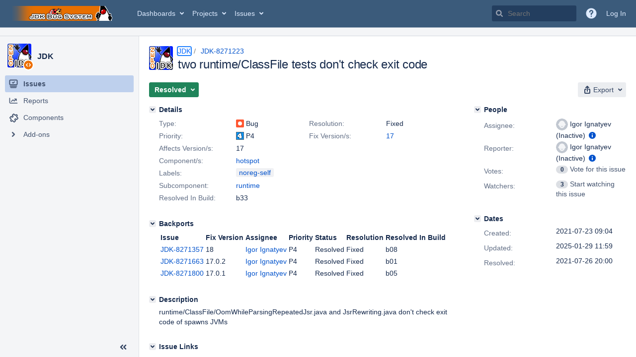

--- FILE ---
content_type: text/html;charset=UTF-8
request_url: https://bugs.openjdk.org/browse/JDK-8271223
body_size: 1498
content:


<h2 style="display:none;">[JDK-8271223] two runtime/ClassFile tests don&#39;t check exit code</h2>


    














    <div class="tabwrap aui-tabs horizontal-tabs aui-tabs-disabled">
        <script>resourcePhaseCheckpoint.interaction.then(() => require('wrm/require')('wrc!commentPins'));</script><script>resourcePhaseCheckpoint.interaction.then(() => require('wrm/require')('wrc!commentPinsDiscovery'));</script>

        <ul role="tablist" id="issue-tabs" class="tabs-menu" aria-label="Activity">
                                
            
            <li class="menu-item "
                role="presentation"
                id="all-tabpanel"
                data-id="all-tabpanel"
                data-key="com.atlassian.jira.plugin.system.issuetabpanels:all-tabpanel"
                data-label="All"
                data-href="/browse/JDK-8271223?page=com.atlassian.jira.plugin.system.issuetabpanels:all-tabpanel"
            >
                                    <a role="tab" aria-selected="false" aria-controls="all-tabpanel-tabpanel" id="all-tabpanel-link" href="/browse/JDK-8271223?page=com.atlassian.jira.plugin.system.issuetabpanels:all-tabpanel" tabindex="-1" class="ajax-activity-content">All</a>
                            </li>
                                
            
            <li class="menu-item  active-tab active "
                role="presentation"
                id="comment-tabpanel"
                data-id="comment-tabpanel"
                data-key="com.atlassian.jira.plugin.system.issuetabpanels:comment-tabpanel"
                data-label="Comments"
                data-href="/browse/JDK-8271223?page=com.atlassian.jira.plugin.system.issuetabpanels:comment-tabpanel"
            >
                                    <a role="tab" aria-controls="comment-tabpanel-tabpanel" id="comment-tabpanel-link" aria-selected="true" tabindex="0">Comments</a>
                            </li>
                                
            
            <li class="menu-item "
                role="presentation"
                id="worklog-tabpanel"
                data-id="worklog-tabpanel"
                data-key="com.atlassian.jira.plugin.system.issuetabpanels:worklog-tabpanel"
                data-label="Work Log"
                data-href="/browse/JDK-8271223?page=com.atlassian.jira.plugin.system.issuetabpanels:worklog-tabpanel"
            >
                                    <a role="tab" aria-selected="false" aria-controls="worklog-tabpanel-tabpanel" id="worklog-tabpanel-link" href="/browse/JDK-8271223?page=com.atlassian.jira.plugin.system.issuetabpanels:worklog-tabpanel" tabindex="-1" class="ajax-activity-content">Work Log</a>
                            </li>
                                
            
            <li class="menu-item "
                role="presentation"
                id="changehistory-tabpanel"
                data-id="changehistory-tabpanel"
                data-key="com.atlassian.jira.plugin.system.issuetabpanels:changehistory-tabpanel"
                data-label="History"
                data-href="/browse/JDK-8271223?page=com.atlassian.jira.plugin.system.issuetabpanels:changehistory-tabpanel"
            >
                                    <a role="tab" aria-selected="false" aria-controls="changehistory-tabpanel-tabpanel" id="changehistory-tabpanel-link" href="/browse/JDK-8271223?page=com.atlassian.jira.plugin.system.issuetabpanels:changehistory-tabpanel" tabindex="-1" class="ajax-activity-content">History</a>
                            </li>
                                
            
            <li class="menu-item "
                role="presentation"
                id="activity-stream-issue-tab"
                data-id="activity-stream-issue-tab"
                data-key="com.atlassian.streams.streams-jira-plugin:activity-stream-issue-tab"
                data-label="Activity"
                data-href="/browse/JDK-8271223?page=com.atlassian.streams.streams-jira-plugin:activity-stream-issue-tab"
            >
                                    <a role="tab" aria-selected="false" aria-controls="activity-stream-issue-tab-tabpanel" id="activity-stream-issue-tab-link" href="/browse/JDK-8271223?page=com.atlassian.streams.streams-jira-plugin:activity-stream-issue-tab" tabindex="-1" class="ajax-activity-content">Activity</a>
                            </li>
                </ul>

                    <div class="sortwrap">
                                    <button id="sort-button" class="issue-activity-sort-link aui-button aui-button-compact aui-button-subtle ajax-activity-content" data-tab-sort data-ajax="/browse/JDK-8271223?actionOrder=asc" data-order="asc" title="Reverse sort direction">
                        <span class="activity-tab-sort-label">Newest first</span>
                        <span class="aui-icon activity-tab-sort-down"></span>
                    </button>
                            </div>
                        <div class="tabs-pane active-pane"></div>
    </div>
                                <div class="issuePanelWrapper" id="comment-tabpanel-tabpanel" tabindex="0" role="tabpanel" aria-labelledby="comment-tabpanel-link">
            <div class="issuePanelProgress"></div>
            <div class="issuePanelContainer" id="issue_actions_container">
                <div class="issuePanelHeaderContainer" id="issue_actions_header_container">
                    




                </div>
                                                            



<div id="comment-14437525" class="issue-data-block activity-comment twixi-block  expanded ">
    <div class="twixi-wrap verbose actionContainer">
        <div class="action-head">
            <h3>
                <button class="twixi icon-default aui-icon aui-icon-small aui-iconfont-expanded">
                    Collapse comment:         
    
    
    
    
                            Robo Duke added a comment - 2021-07-26 20:00     
                </button>
            </h3>
            <div class="action-details">        
    
    
    
    
                            



    <a class="user-hover user-avatar" rel="roboduke" id="commentauthor_14437525_verbose" href="/secure/ViewProfile.jspa?name=roboduke"><span class="aui-avatar aui-avatar-xsmall"><span class="aui-avatar-inner"><img src="https://bugs.openjdk.org/secure/useravatar?size=xsmall&amp;avatarId=10122" alt="" loading="lazy" /></span></span> Robo Duke</a>
 added a comment  - <a href='/browse/JDK-8271223?focusedId=14437525&page=com.atlassian.jira.plugin.system.issuetabpanels:comment-tabpanel#comment-14437525' class='commentdate_14437525_verbose subText comment-created-date-link'><span
                class='date user-tz' title='2021-07-26 20:00'><time class='livestamp'
                                                                     datetime='2021-07-26T20:00:54-0700'>2021-07-26 20:00</time></span></a>       </div>
        </div>
        <div class="action-body flooded">Changeset: cea7bc2d<br/>
Author:    Igor Ignatyev &lt;<a href='mailto:iignatyev@openjdk.org'>iignatyev@openjdk.org</a>&gt;<br/>
Date:      2021-07-27 02:59:40 +0000<br/>
URL:       <a href="https://git.openjdk.java.net/jdk17/commit/cea7bc2dea8e179425db19998665f85c0b124d71">https://git.openjdk.java.net/jdk17/commit/cea7bc2dea8e179425db19998665f85c0b124d71</a><br/>
 </div>
        <div class="action-links action-comment-actions">
                                        </div>
    </div>
    <div class="twixi-wrap concise actionContainer">
        <div class="action-head">
            <h3>
                <button class="twixi icon-default aui-icon aui-icon-small aui-iconfont-collapsed">
                    Expand comment:         
    
    
    
    
                            Robo Duke added a comment - 2021-07-26 20:00     
                </button>
            </h3>
            <div class="action-details flooded">
                        
    
    
    
    
                            



    <a class="user-hover user-avatar" rel="roboduke" id="commentauthor_14437525_concise" href="/secure/ViewProfile.jspa?name=roboduke"><span class="aui-avatar aui-avatar-xsmall"><span class="aui-avatar-inner"><img src="https://bugs.openjdk.org/secure/useravatar?size=xsmall&amp;avatarId=10122" alt="" loading="lazy" /></span></span> Robo Duke</a>
 added a comment  - <a href='/browse/JDK-8271223?focusedId=14437525&page=com.atlassian.jira.plugin.system.issuetabpanels:comment-tabpanel#comment-14437525' class='commentdate_14437525_concise subText comment-created-date-link'><span
                class='date user-tz' title='2021-07-26 20:00'><time class='livestamp'
                                                                     datetime='2021-07-26T20:00:54-0700'>2021-07-26 20:00</time></span></a>                        Changeset: cea7bc2d 
Author:    Igor Ignatyev &lt; iignatyev@openjdk.org &gt; 
Date:      2021-07-27 02:59:40 +0000 
URL:        https://git.openjdk.java.net/jdk17/commit/cea7bc2dea8e179425db19998665f85c0b124d71  
             </div>
        </div>
    </div>
</div>
                                                 </div>
        </div>
                                                

--- FILE ---
content_type: application/javascript
request_url: https://bugs.openjdk.org/lP5Z7wiWck/17cs/UyuujL/EhiwNVk8OXt0DGc1/e04mRgUE/Y0oj/eypdHS0B
body_size: 160837
content:
(function(){if(typeof Array.prototype.entries!=='function'){Object.defineProperty(Array.prototype,'entries',{value:function(){var index=0;const array=this;return {next:function(){if(index<array.length){return {value:[index,array[index++]],done:false};}else{return {done:true};}},[Symbol.iterator]:function(){return this;}};},writable:true,configurable:true});}}());(function(){T7();VTA();JKA();var Ec=function(){return I0.apply(this,[JA,arguments]);};var tj=function(JX){return II["unescape"](II["encodeURIComponent"](JX));};var Mj=function(CG,nY){return CG>=nY;};var IP=function M0(ZO,f8){var cB=M0;var kX=pz(new Number(tZ),Oj);var DY=kX;kX.set(ZO);do{switch(DY+ZO){case KZ:{var wX;return V8.pop(),wX=MP,wX;}break;case SL:{if(bX(ZD,undefined)&&bX(ZD,null)&&WQ(ZD[Zj()[kd(PY)].call(null,l0,Hd)],PY)){try{var XY=V8.length;var Sj=AQ([]);var sj=II[Zj()[kd(hV)].apply(null,[Kg,O6])](ZD)[NH()[F6(Wn)](XN,O5,RS,dr,Fg)](sn()[LS(Uq)](Vq,bn));if(WQ(sj[Zj()[kd(PY)](l0,Hd)],O5)){MP=II[bw()[FC(RS)](j5,P6)](sj[O5],Uk);}}catch(ZF){V8.splice(sF(XY,nl),Infinity,vC);}}ZO-=X7;}break;case pZ:{ZO+=Zf;return V8.pop(),Rt=bt[X5],Rt;}break;case O2:{var In=f8[fA];ZO+=g7;V8.push(MC);var f9=In[sn()[LS(LW)](EX,P1)]||{};f9[sn()[LS(JC)](YY,Tn)]=sn()[LS(p9)](vW,bq),delete f9[cW(typeof Zj()[kd(138)],kz([],[][[]]))?Zj()[kd(2)].apply(null,[535,733]):Zj()[kd(57)].apply(null,[272,1412])],In[sn()[LS(LW)](EX,P1)]=f9;V8.pop();}break;case C:{V8.push(xF);var nw;ZO+=jM;return nw=[II[Zj()[kd(S5)](fq,hX)][Zj()[kd(AH)].call(null,Rr,KQ)]?II[Zj()[kd(S5)].call(null,fq,hX)][Zj()[kd(AH)].call(null,Rr,KQ)]:Bg()[Og(JC)](F9,Uk,O5,nl),II[Zj()[kd(S5)](fq,hX)][Zj()[kd(Aw)].call(null,I6,Y1)]?II[cW(typeof Zj()[kd(Cw)],kz('',[][[]]))?Zj()[kd(AC)](AS,Dn):Zj()[kd(S5)](fq,hX)][Zj()[kd(Aw)](I6,Y1)]:Bg()[Og(JC)].apply(null,[F9,cl,O5,nl]),II[bX(typeof Zj()[kd(sC)],'undefined')?Zj()[kd(S5)](fq,hX):Zj()[kd(AC)].call(null,vz,S5)][cW(typeof Y9()[mF(JC)],kz(bw()[FC(ft)](G1,SZ),[][[]]))?Y9()[mF(AF)](Yt,kg,Wn,CF,mW,XS):Y9()[mF(mq)](Sh,GS,nr,AQ(AQ({})),Q5,MB)]?II[Zj()[kd(S5)](fq,hX)][Y9()[mF(mq)](Sh,Wn,Yw,SF,Q5,MB)]:Bg()[Og(JC)](F9,P5,O5,nl),Fr(typeof II[Zj()[kd(S5)](fq,hX)][Zj()[kd(SF)](FH,sD)],bX(typeof Zj()[kd(UW)],kz([],[][[]]))?Zj()[kd(x1)](vN,sD):Zj()[kd(AC)].apply(null,[xW,gq]))?II[Zj()[kd(S5)].apply(null,[fq,hX])][Zj()[kd(SF)](FH,sD)][Zj()[kd(PY)].call(null,l0,Xz)]:Fk(nl)],V8.pop(),nw;}break;case M7:{ZO+=m3;return V8.pop(),rF=b5[IC],rF;}break;case Gb:{ZO+=gh;var VW=f8[fA];V8.push(fH);var E6=Gg(n2,[cW(typeof sn()[LS(d9)],kz('',[][[]]))?sn()[LS(Tk)].call(null,R1,xn):sn()[LS(Qq)](Zt,lC),VW[PY]]);fC(nl,VW)&&(E6[sn()[LS(vz)](Vl,BF)]=VW[nl]),fC(AC,VW)&&(E6[bw()[FC(kC)].apply(null,[Mw,DS])]=VW[AC],E6[Y9()[mF(vq)](Mc,Dq,EF,G5,fg,Kl)]=VW[Wn]),this[bw()[FC(G1)](Wr,jq)][bw()[FC(O5)].call(null,K1,pH)](E6);V8.pop();}break;case c3:{var bt=f8[fA];ZO+=K3;var X5=f8[Nx];var tg=f8[xL];V8.push(QF);II[bX(typeof bw()[FC(H5)],'undefined')?bw()[FC(E9)](zw,CB):bw()[FC(sC)](W6,Gr)][Zj()[kd(H6)](TC,GX)](bt,X5,Gg(n2,[sn()[LS(Cz)](QE,hq),tg,bw()[FC(Fg)](sC,WG),AQ(PY),NH()[F6(PY)](hw,AF,Wn,G9,AQ({})),AQ(PY),Zj()[kd(Yq)](qt,WV),AQ(PY)]));var Rt;}break;case UA:{var pq=f8[fA];V8.push(KC);ZO+=DM;var hC=pq[bX(typeof sn()[LS(Z5)],'undefined')?sn()[LS(LW)](Gz,P1):sn()[LS(Tk)](fr,SH)]||{};hC[bX(typeof sn()[LS(SF)],kz([],[][[]]))?sn()[LS(JC)].apply(null,[p8,Tn]):sn()[LS(Tk)].apply(null,[Qt,hw])]=cW(typeof sn()[LS(Mw)],kz('',[][[]]))?sn()[LS(Tk)].call(null,Hk,Zt):sn()[LS(p9)](s9,bq),delete hC[Zj()[kd(57)].apply(null,[272,1190])],pq[sn()[LS(LW)].call(null,Gz,P1)]=hC;V8.pop();}break;case qp:{var rk=BW[Bg()[Og(PY)](YS,W5,Vr,sC)](cW(typeof Zj()[kd(rw)],'undefined')?Zj()[kd(AC)](Cw,PF):Zj()[kd(Bw)](F5,Rw));var LF;ZO+=Ab;return V8.pop(),LF=rk,LF;}break;case l2:{return parseInt(...f8);}break;case GZ:{ZO-=S;var b5=f8[fA];var IC=f8[Nx];var j9=f8[xL];V8.push(S5);II[bw()[FC(E9)](zw,lr)][cW(typeof Zj()[kd(kF)],kz('',[][[]]))?Zj()[kd(AC)](Hd,kt):Zj()[kd(H6)].apply(null,[TC,Gk])](b5,IC,Gg(n2,[sn()[LS(Cz)](I9,hq),j9,bw()[FC(Fg)](sC,KS),AQ(C6[Wn]),NH()[F6(PY)](zw,AF,Ik,G9,mt),AQ(PY),Zj()[kd(Yq)](qt,tN),AQ(PY)]));var rF;}break;case OZ:{var ZD=f8[fA];ZO-=Ab;var MP;V8.push(vC);}break;case ZZ:{ZO+=RL;II[bw()[FC(E9)](zw,vD)][Zj()[kd(H6)](TC,Yz)](Q9,h9,Gg(n2,[bX(typeof sn()[LS(GS)],'undefined')?sn()[LS(Cz)](zQ,hq):sn()[LS(Tk)](PY,Rr),Fn,bX(typeof bw()[FC(GC)],kz([],[][[]]))?bw()[FC(Fg)](sC,Hj):bw()[FC(sC)].call(null,DS,Z1),AQ(PY),NH()[F6(PY)](WH,AF,rw,G9,hH),AQ(C6[Wn]),cW(typeof Zj()[kd(Uw)],kz([],[][[]]))?Zj()[kd(AC)].call(null,F9,Cq):Zj()[kd(Yq)].call(null,qt,UX),AQ(PY)]));var Kk;return V8.pop(),Kk=Q9[h9],Kk;}break;case WM:{ZO+=Vs;return String(...f8);}break;case vL:{var Q9=f8[fA];var h9=f8[Nx];var Fn=f8[xL];V8.push(U5);ZO-=rs;}break;case nb:{var ck=bX(typeof II[Zj()[kd(AF)](sW,nk)][cW(typeof bw()[FC(SF)],kz([],[][[]]))?bw()[FC(sC)](TC,Vg):bw()[FC(ZC)].call(null,KF,pW)],Zj()[kd(x1)](vN,Pl))||bX(typeof II[sn()[LS(O5)](O6,Qg)][bw()[FC(ZC)](KF,pW)],Zj()[kd(x1)].call(null,vN,Pl))?Zj()[kd(fg)].apply(null,[ft,ml]):bX(typeof bw()[FC(YS)],kz('',[][[]]))?bw()[FC(fg)](vt,Nr):bw()[FC(sC)].apply(null,[vF,Ar]);ZO-=GL;var Aq=Fr(II[Zj()[kd(AF)](sW,nk)][sn()[LS(O5)](O6,Qg)][cW(typeof sn()[LS(g9)],'undefined')?sn()[LS(Tk)](FN,UC):sn()[LS(lF)](wl,nl)][Zj()[kd(YS)](VC,xr)](cW(typeof Zj()[kd(nS)],'undefined')?Zj()[kd(AC)].call(null,Fq,IN):Zj()[kd(I9)].apply(null,[Ik,DC])),null)?cW(typeof Zj()[kd(T6)],kz('',[][[]]))?Zj()[kd(AC)].apply(null,[Sq,sr]):Zj()[kd(fg)](ft,ml):bw()[FC(fg)](vt,Nr);var Ck=Fr(II[Zj()[kd(AF)].call(null,sW,nk)][bX(typeof sn()[LS(Jr)],kz([],[][[]]))?sn()[LS(O5)].apply(null,[O6,Qg]):sn()[LS(Tk)].call(null,Y1,mk)][sn()[LS(lF)](wl,nl)][cW(typeof Zj()[kd(j5)],kz('',[][[]]))?Zj()[kd(AC)].apply(null,[c5,tk]):Zj()[kd(YS)].apply(null,[VC,xr])](bw()[FC(US)](S5,XO)),null)?Zj()[kd(fg)].call(null,ft,ml):bX(typeof bw()[FC(lk)],kz([],[][[]]))?bw()[FC(fg)](vt,Nr):bw()[FC(sC)](p9,s9);var BW=[lH,fk,pS,sS,ck,Aq,Ck];}break;case lb:{ZO+=v3;var Ul=f8[fA];V8.push(gH);var Nk=Gg(n2,[sn()[LS(Qq)](wg,lC),Ul[PY]]);fC(nl,Ul)&&(Nk[sn()[LS(vz)](cg,BF)]=Ul[nl]),fC(H3[Bg()[Og(fg)](St,d9,PY,Wn)](),Ul)&&(Nk[bw()[FC(kC)].apply(null,[Mw,wN])]=Ul[C6[AC]],Nk[Y9()[mF(vq)](Mc,Bw,LC,AQ([]),fg,ww)]=Ul[Wn]),this[bw()[FC(G1)].call(null,Wr,cm)][bw()[FC(O5)](K1,tn)](Nk);V8.pop();}break;case kf:{var U1=f8[fA];ZO+=NA;V8.push(W5);var UN=Gg(n2,[sn()[LS(Qq)](YW,lC),U1[PY]]);fC(nl,U1)&&(UN[sn()[LS(vz)].call(null,zn,BF)]=U1[C6[nl]]),fC(AC,U1)&&(UN[bw()[FC(kC)](Mw,Pl)]=U1[C6[AC]],UN[bX(typeof Y9()[mF(Uk)],kz([],[][[]]))?Y9()[mF(vq)](Mc,VN,kg,wq,fg,Uq):Y9()[mF(AF)].apply(null,[EW,kC,S5,U9,QS,RH])]=U1[C6[sC]]),this[bX(typeof bw()[FC(Z5)],kz([],[][[]]))?bw()[FC(G1)](Wr,SN):bw()[FC(sC)].apply(null,[gC,qw])][bw()[FC(O5)](K1,wr)](UN);V8.pop();}break;case w3:{V8.push(OH);var lH=II[Zj()[kd(AF)].apply(null,[sW,nk])][bw()[FC(hW)](mq,Et)]||II[sn()[LS(O5)].apply(null,[O6,Qg])][bw()[FC(hW)].call(null,mq,Et)]?Zj()[kd(fg)].call(null,ft,ml):bw()[FC(fg)](vt,Nr);var fk=Fr(II[Zj()[kd(AF)](sW,nk)][sn()[LS(O5)].call(null,O6,Qg)][sn()[LS(lF)](wl,nl)][Zj()[kd(YS)](VC,xr)](sn()[LS(TS)](g6,mN)),null)?Zj()[kd(fg)](ft,ml):bw()[FC(fg)].apply(null,[vt,Nr]);var pS=Fr(typeof II[Zj()[kd(S5)].apply(null,[fq,jl])][sn()[LS(TS)](g6,mN)],bX(typeof Zj()[kd(zk)],'undefined')?Zj()[kd(x1)](vN,Pl):Zj()[kd(AC)](kr,F9))&&II[Zj()[kd(S5)](fq,jl)][sn()[LS(TS)].apply(null,[g6,mN])]?Zj()[kd(fg)].call(null,ft,ml):bw()[FC(fg)](vt,Nr);ZO+=jb;var sS=Fr(typeof II[Zj()[kd(AF)].call(null,sW,nk)][sn()[LS(TS)].call(null,g6,mN)],Zj()[kd(x1)](vN,Pl))?Zj()[kd(fg)].call(null,ft,ml):bw()[FC(fg)].call(null,vt,Nr);}break;case wZ:{var rS=f8[fA];ZO+=cp;V8.push(N9);var dl=rS[cW(typeof sn()[LS(tq)],kz('',[][[]]))?sn()[LS(Tk)](Zg,k9):sn()[LS(LW)].call(null,P8,P1)]||{};dl[sn()[LS(JC)](QE,Tn)]=cW(typeof sn()[LS(Yk)],kz([],[][[]]))?sn()[LS(Tk)](hV,kw):sn()[LS(p9)].apply(null,[l5,bq]),delete dl[Zj()[kd(57)](272,1123)],rS[sn()[LS(LW)](P8,P1)]=dl;V8.pop();}break;}}while(DY+ZO!=bb);};var mH=function(){return [];};var Cg=function(Hl){return +Hl;};var Tq=function(Jk,RW){return Jk<RW;};var xt=function(){return ["\x6c\x65\x6e\x67\x74\x68","\x41\x72\x72\x61\x79","\x63\x6f\x6e\x73\x74\x72\x75\x63\x74\x6f\x72","\x6e\x75\x6d\x62\x65\x72"];};var TN=function(vS){return void vS;};var cW=function(st,Eg){return st===Eg;};var K6=function(){f1=["\x6c\x65\x6e\x67\x74\x68","\x41\x72\x72\x61\x79","\x63\x6f\x6e\x73\x74\x72\x75\x63\x74\x6f\x72","\x6e\x75\x6d\x62\x65\x72"];};var x9=function(){return J6.apply(this,[NL,arguments]);};var Fr=function(Ln,Ag){return Ln!=Ag;};var Tg=function(Ek){var Cn=Ek%4;if(Cn===2)Cn=3;var Jl=42+Cn;var Nt;if(Jl===42){Nt=function wn(xq,LH){return xq*LH;};}else if(Jl===43){Nt=function Sz(B1,Bt){return B1+Bt;};}else{Nt=function D6(TH,W9){return TH-W9;};}return Nt;};var fC=function(J9,GN){return J9 in GN;};var AQ=function(WS){return !WS;};var Bk=function(){return CW.apply(this,[qf,arguments]);};var nH=function QC(O9,HH){'use strict';var Ll=QC;switch(O9){case ZK:{var mn=HH[fA];V8.push(Hn);if(II[sn()[LS(vq)](mk,C9)][Bg()[Og(d9)].apply(null,[mk,LC,Cz,Q5])](mn)){var SC;return V8.pop(),SC=mn,SC;}V8.pop();}break;case Rb:{var lt=HH[fA];var V1;V8.push(pt);return V1=II[bw()[FC(E9)](zw,tr)][Zj()[kd(Hg)].call(null,AH,BD)](lt)[cW(typeof sn()[LS(PY)],kz('',[][[]]))?sn()[LS(Tk)].apply(null,[W6,NF]):sn()[LS(OC)](Xg,BH)](function(gF){return lt[gF];})[H3[bw()[FC(ht)](z6,qd)]()],V8.pop(),V1;}break;case YZ:{var Pg=HH[fA];V8.push(Nl);var Jq=Pg[sn()[LS(OC)].apply(null,[wt,BH])](function(lt){return QC.apply(this,[Rb,arguments]);});var g5;return g5=Jq[Bg()[Og(PY)](r9,kF,Vr,sC)](Zj()[kd(Bw)](F5,Qk)),V8.pop(),g5;}break;case bh:{V8.push(Cr);try{var B6=V8.length;var P9=AQ({});var R6=kz(kz(kz(kz(kz(kz(kz(kz(kz(kz(kz(kz(kz(kz(kz(kz(kz(kz(kz(kz(kz(kz(kz(kz(II[bw()[FC(VN)].apply(null,[zq,XO])](II[Zj()[kd(S5)].call(null,fq,FR)][Sr()[Jw(nS)](nr,W5,Zw,Sl)]),k6(II[bw()[FC(VN)].apply(null,[zq,XO])](II[Zj()[kd(S5)](fq,FR)][Zj()[kd(vg)](Pk,UO)]),nl)),k6(II[bw()[FC(VN)](zq,XO)](II[bX(typeof Zj()[kd(Dg)],kz([],[][[]]))?Zj()[kd(S5)](fq,FR):Zj()[kd(AC)](R5,r9)][Zj()[kd(Er)](Qr,Ld)]),H3[Bg()[Og(fg)].call(null,KH,kg,PY,Wn)]())),k6(II[cW(typeof bw()[FC(vH)],kz([],[][[]]))?bw()[FC(sC)](YF,St):bw()[FC(VN)].call(null,zq,XO)](II[Zj()[kd(S5)](fq,FR)][bX(typeof sn()[LS(mS)],'undefined')?sn()[LS(Sg)].apply(null,[rG,mk]):sn()[LS(Tk)].apply(null,[gN,mk])]),C6[sC])),k6(II[bX(typeof bw()[FC(I1)],kz('',[][[]]))?bw()[FC(VN)].call(null,zq,XO):bw()[FC(sC)].call(null,HW,kH)](II[bX(typeof Zj()[kd(qt)],kz('',[][[]]))?Zj()[kd(W5)].call(null,B5,hd):Zj()[kd(AC)](LN,At)][Zj()[kd(A6)](TS,N0)]),sC)),k6(II[bw()[FC(VN)](zq,XO)](II[Zj()[kd(S5)](fq,FR)][bw()[FC(cr)].apply(null,[cH,Qd])]),C6[ll])),k6(II[bw()[FC(VN)].call(null,zq,XO)](II[cW(typeof Zj()[kd(Hg)],'undefined')?Zj()[kd(AC)].apply(null,[tC,zk]):Zj()[kd(S5)].call(null,fq,FR)][cW(typeof Mn()[Sk(Cz)],'undefined')?Mn()[Sk(Fg)].apply(null,[kg,Wr,Xg,SW,kW,W5]):Mn()[Sk(Qn)](PY,JS,Tk,Mt,DW,p9)]),vq)),k6(II[cW(typeof bw()[FC(d5)],kz([],[][[]]))?bw()[FC(sC)].apply(null,[Ik,Nl]):bw()[FC(VN)](zq,XO)](II[Zj()[kd(S5)](fq,FR)][Zj()[kd(Mw)](ZC,dQ)]),C6[Fg])),k6(II[bw()[FC(VN)].call(null,zq,XO)](II[Zj()[kd(S5)](fq,FR)][cW(typeof sn()[LS(SF)],kz([],[][[]]))?sn()[LS(Tk)].apply(null,[ct,Vt]):sn()[LS(U9)](rn,EF)]),H3[bw()[FC(hk)](DW,xd)]())),k6(II[bw()[FC(VN)].apply(null,[zq,XO])](II[Zj()[kd(S5)].apply(null,[fq,FR])][sn()[LS(FH)].apply(null,[Wm,YC])]),Cz)),k6(II[bw()[FC(VN)](zq,XO)](II[Zj()[kd(S5)].apply(null,[fq,FR])][Y9()[mF(HC)].call(null,SQ,H5,Tk,mS,ft,wS)]),H3[sn()[LS(L5)].call(null,sD,x1)]())),k6(II[bw()[FC(VN)](zq,XO)](II[Zj()[kd(S5)].call(null,fq,FR)][cW(typeof Y9()[mF(CF)],'undefined')?Y9()[mF(AF)](D5,kF,nN,cl,Pq,Qk):Y9()[mF(E9)](FE,AF,mS,cH,HC,wS)]),W5)),k6(II[bw()[FC(VN)](zq,XO)](II[Zj()[kd(S5)](fq,FR)][sn()[LS(I9)](kD,YS)]),C6[l0])),k6(II[bw()[FC(VN)].call(null,zq,XO)](II[Zj()[kd(S5)].call(null,fq,FR)][bX(typeof bw()[FC(H5)],'undefined')?bw()[FC(R9)](qg,hP):bw()[FC(sC)].call(null,Tr,m1)]),ft)),k6(II[bw()[FC(VN)](zq,XO)](II[Zj()[kd(S5)].apply(null,[fq,FR])][Mn()[Sk(ht)].call(null,T5,Vk,W5,Nz,CF,Uk)]),lC)),k6(II[bw()[FC(VN)](zq,XO)](II[Zj()[kd(S5)](fq,FR)][Mn()[Sk(CF)].apply(null,[IN,nr,Fg,NN,Sw,AQ(AQ([]))])]),RS)),k6(II[bw()[FC(VN)].call(null,zq,XO)](II[Zj()[kd(S5)](fq,FR)][Zj()[kd(xH)](ZN,lE)]),H6)),k6(II[bw()[FC(VN)](zq,XO)](II[Zj()[kd(S5)].apply(null,[fq,FR])][cW(typeof Sr()[Jw(H5)],'undefined')?Sr()[Jw(Cz)](DW,MF,s6,cS):Sr()[Jw(T5)](wq,RS,NN,vq)]),Tk)),k6(II[bX(typeof bw()[FC(Vk)],'undefined')?bw()[FC(VN)](zq,XO):bw()[FC(sC)](qw,gS)](II[Zj()[kd(S5)](fq,FR)][bw()[FC(lF)].apply(null,[BS,dc])]),cH)),k6(II[bw()[FC(VN)].apply(null,[zq,XO])](II[Zj()[kd(S5)].apply(null,[fq,FR])][Zj()[kd(Uw)](PS,LG)]),C6[T5])),k6(II[bw()[FC(VN)](zq,XO)](II[Zj()[kd(S5)].apply(null,[fq,FR])][Zj()[kd(mk)](P5,lO)]),d9)),k6(II[bw()[FC(VN)].call(null,zq,XO)](II[cW(typeof Zj()[kd(vt)],kz([],[][[]]))?Zj()[kd(AC)].apply(null,[BC,Ug]):Zj()[kd(S5)](fq,FR)][bw()[FC(PH)](Bw,ZV)]),HC)),k6(II[bw()[FC(VN)](zq,XO)](II[Zj()[kd(S5)].call(null,fq,FR)][Bg()[Og(Wt)](Ql,Rr,qt,E9)]),E9)),k6(II[bw()[FC(VN)](zq,XO)](II[sn()[LS(mq)](XR,r6)][cW(typeof bw()[FC(kS)],kz([],[][[]]))?bw()[FC(sC)](ZW,fq):bw()[FC(RS)](j5,G8)]),Fg)),k6(II[bw()[FC(VN)].apply(null,[zq,XO])](II[Zj()[kd(W5)].call(null,B5,hd)][cW(typeof Zj()[kd(m5)],kz([],[][[]]))?Zj()[kd(AC)].call(null,kw,k9):Zj()[kd(FH)](J5,Jh)]),OH));var rW;return V8.pop(),rW=R6,rW;}catch(A5){V8.splice(sF(B6,nl),Infinity,Cr);var xg;return V8.pop(),xg=C6[Wn],xg;}V8.pop();}break;case XA:{V8.push(Rw);var zS=II[Zj()[kd(AF)](sW,I5)][sn()[LS(BH)](Gr,gw)]?nl:PY;var N5=II[Zj()[kd(AF)](sW,I5)][cW(typeof Zj()[kd(Eq)],kz([],[][[]]))?Zj()[kd(AC)](Xl,b9):Zj()[kd(HN)].call(null,s6,Sl)]?nl:PY;var QW=II[Zj()[kd(AF)](sW,I5)][NH()[F6(ll)](DF,lC,P5,GS,sC)]?nl:PY;var nC=II[Zj()[kd(AF)](sW,I5)][pF()[lN(nN)].call(null,C9,sC,NC,d9)]?nl:C6[Wn];var p6=II[Zj()[kd(AF)](sW,I5)][sn()[LS(r6)].call(null,fN,hr)]?nl:H3[bw()[FC(ht)](z6,rg)]();var c9=II[Zj()[kd(AF)](sW,I5)][Zj()[kd(YN)].apply(null,[ln,Hq])]?nl:PY;var Dt=II[Zj()[kd(AF)](sW,I5)][bw()[FC(kt)](Cz,M6)]?C6[nl]:PY;var RF=II[Zj()[kd(AF)](sW,I5)][cW(typeof NH()[F6(H6)],'undefined')?NH()[F6(Uk)](Qg,PN,LC,Hq,fg):NH()[F6(p9)](US,O5,n5,B9,LC)]?nl:PY;var fF=II[Zj()[kd(AF)](sW,I5)][bw()[FC(vN)](nW,rg)]?nl:PY;var qS=II[bw()[FC(PS)](IN,Ct)][Zj()[kd(Wn)](zg,cF)].bind?C6[nl]:PY;var N6=II[Zj()[kd(AF)](sW,I5)][cW(typeof Zj()[kd(fq)],'undefined')?Zj()[kd(AC)](gC,Wk):Zj()[kd(b6)](lk,wm)]?nl:PY;var vn=II[Zj()[kd(AF)](sW,I5)][bX(typeof Zj()[kd(Rr)],kz([],[][[]]))?Zj()[kd(XN)].apply(null,[BF,mW]):Zj()[kd(AC)](lz,O5)]?nl:PY;var mw;var f6;try{var w5=V8.length;var mg=AQ(AQ(fA));mw=II[cW(typeof Zj()[kd(IN)],'undefined')?Zj()[kd(AC)](L9,DN):Zj()[kd(AF)](sW,I5)][NH()[F6(T5)](nW,Uk,AC,G5,AQ(AQ(nl)))]?nl:C6[Wn];}catch(pw){V8.splice(sF(w5,nl),Infinity,Rw);mw=PY;}try{var MW=V8.length;var Ur=AQ(Nx);f6=II[Zj()[kd(AF)](sW,I5)][Zj()[kd(q6)].apply(null,[mS,lg])]?nl:PY;}catch(Bl){V8.splice(sF(MW,nl),Infinity,Rw);f6=PY;}var V5;return V8.pop(),V5=kz(kz(kz(kz(kz(kz(kz(kz(kz(kz(kz(kz(kz(zS,k6(N5,nl)),k6(QW,C6[AC])),k6(nC,Wn)),k6(p6,C6[ft])),k6(c9,O5)),k6(Dt,vq)),k6(RF,Q5)),k6(mw,fg)),k6(f6,Cz)),k6(fF,Uk)),k6(qS,W5)),k6(N6,C6[l0])),k6(vn,ft)),V5;}break;case hA:{var z5=HH[fA];V8.push(AC);var c1=bw()[FC(ft)].call(null,G1,mW);var Gt=Bg()[Og(nN)](Bw,ZN,t5,W5);var wH=PY;var wW=z5[sn()[LS(PH)](jk,q9)]();while(Tq(wH,wW[cW(typeof Zj()[kd(TW)],kz([],[][[]]))?Zj()[kd(AC)].apply(null,[PY,QN]):Zj()[kd(PY)](l0,r6)])){if(Mj(Gt[Mn()[Sk(Q5)].call(null,DW,K5,Q5,TS,tw,AQ(PY))](wW[sn()[LS(Wn)](s6,I1)](wH)),PY)||Mj(Gt[bX(typeof Mn()[Sk(nl)],'undefined')?Mn()[Sk(Q5)](DH,Wt,Q5,TS,tw,Uk):Mn()[Sk(Fg)].call(null,LW,JC,dk,JH,I1,AQ(AQ([])))](wW[sn()[LS(Wn)](s6,I1)](kz(wH,nl))),PY)){c1+=nl;}else{c1+=C6[Wn];}wH=kz(wH,AC);}var HS;return V8.pop(),HS=c1,HS;}break;case Df:{V8.push(M5);var w9;var Pr;var vw;for(w9=C6[Wn];Tq(w9,HH[Zj()[kd(PY)].apply(null,[l0,Yl])]);w9+=C6[nl]){vw=HH[w9];}Pr=vw[sn()[LS(xl)](GW,JC)]();if(II[Zj()[kd(AF)].call(null,sW,rH)].bmak[Zj()[kd(Gr)].apply(null,[Nw,sW])][Pr]){II[Zj()[kd(AF)](sW,rH)].bmak[Zj()[kd(Gr)](Nw,sW)][Pr].apply(II[Zj()[kd(AF)](sW,rH)].bmak[Zj()[kd(Gr)](Nw,sW)],vw);}V8.pop();}break;case ls:{V8.push(U6);var RC=zt;var qH=bw()[FC(ft)](G1,kY);for(var Xr=PY;Tq(Xr,RC);Xr++){qH+=bX(typeof Zj()[kd(zq)],'undefined')?Zj()[kd(Ik)].call(null,jC,wD):Zj()[kd(AC)].call(null,hF,Rg);RC++;}V8.pop();}break;case IM:{V8.push(Pn);II[sn()[LS(J5)](XV,zq)](function(){return QC.apply(this,[ls,arguments]);},qr);V8.pop();}break;}};var p1=function(){return ["5$W(bF.D:NF","y \'m[`A)>y\x00lf","U/X","G\x07P:","P:0\\9JP\'","3Bt","tS)N","8\x07W\'OS^=(","XE9\x07","NAT3<%3","2%.\v.A5e5.N$YV","mWR+CPE2\'/2,4J6V\b8Z>_]9","$/M","F$&U>DFt:\"/","(];T ","xF9K)","{}\'","/Z#","\x3fP 7<T.[S/\x00",")g]7At}O*G[/S\x40 TY-0&5\bg\\> \t-\\k{W9L=R]X5+-\b","U$I","\t*","D9SUG","|[/S\'OQ>$4\b)Gxq1/\x40;_[$NPB74","\rz","WF*BkV(5 &&\x40-A;\x00;Q=Hh\x07F(Mk","#\"R*|:8K=J^","-%R*T9)\\9","C=BFR>\x3f\t!1R+","l43 %3\bY!4W","T)4+4\b\bQ2P7\bk\x07","=D8HSV/>8","(\x40\'","T\"","(\f5V\bZ=)\tY]<\x00\x40<d[.6g)",",NF\x07\x40\"DYR/#3",">MAP2\x3f9\f\b)T,]","\')i9DF$\x07\\>D{Q","54=","b","l]T)>9/\v3S2>\\kg[=MAPv8$","3","0\f4G=","\'M+]C>#+45<Z1}W$_;J8HPR{0jg","25","\t8X9dT\tW:I","TGR)-%3w9A5","RQC\x3f>%1R4","<DRE>\"\"","l\x07B19K\"]W9,z-IF","z","mW\'WQE$$7&C(P0","zDXR58\x3f-2wj>V9OW9","}w/}","!A9X1","$O+B\x40","I\'QVX:#.",">M","\rK","E;3M.YG;","\x40\b5u","WV7=/$>\"_=[=0","","\v",":7","\x00U/O","5\\-[0","<DD[:2/","\"Xf9V:DP","aEe","j)g]7At)\\9JP\'","3","9Q0","&5^\x07F!0P\x3f","oyv\b2vq\"niu\x07","\b","V:\x40FC\"","iCx","bR\x07\r","R+]","+\\\x3f\\:99","\x3fQ","q58m\"FW\rW#\x40\x40","68!3V<","GB(!/.\t\"W\vA5)","V.\x07D\'M","8I+O]B6","","Z:8\x40/DE%","I*_Z%H+","\r^\\(\x07L!O","B9F+RGv.%%04G\nP\'",";T:8U*I^.","w8{z","\x00\x40 EvR:2%.","ffB\tcj",":SMr5%8)\b4","U>Y","F#\x07","R+C_^//4*&^=E5.","/X%O]&&p\x07e","X=L$8J8","\'\x3f\x40oq","_<O","-0&5\b\bU","[]\"Q+SPX,\x3f","#4\b*","G7A1","(","D*Q","U(A",".5M\x3f[\b\\ya","8\x07D<U","DR-","X=C8","7\':","D\""," S","()G=G","4`","h(4$4","=.i,p","U/SGR\x3f>","\x00V&","","+083\b_7T ","\'\x3f","(CW(v:NDg)>>/(_","\nJ,Duv/4\b$G","1\\\x3f_W90J;O\x40","Z$E\\.Q\'NZ","2\"!&^[\"1P/","9]\ne","$)Q","-I\"wQE(8%.!.\x40,","#9$","K*",")#\\/Ft=8]\"JD7DF\v=\x3f\'\x40.]xq-<T\"H\x07K%x^9#+2","DT","BFR:%/\b4V,f=3X\'[&J;U","\'RzV","[^*\x07C!SYa>#9))","X\x40/","))V*}1:Q\x3f","S=<U\'R~$","G<","\x07[8","7A7X$","S!1p/","7\b%W*\\\"/f>EE9U>DP","#>>","2\t \fQn","f$\x00}","*_%R\x40ZS748nQ$\\5E!8]u\vi*\x00/QD[\"\f","R\x40X+",")=/\\,Z2M$HS8\x07","O=SR","\"K(Z&.","8[K%\x40<~US\x3f8>))R4j>U$JV.","2Q:Y1","P>%%.P=q5<","Z+a=8V>_\nQ\'WQ","#\\s\n2wP\x40c\v+<>R/t1s{}e82huv59\b!DB3>W\tYs\fKc,VvAr0\n.tH\b[<iDCLu-\rx;%DC7ex)S|=2bviV\x40\'\trUQ/{\"1\nIE\tfuU,9<*p:BnsjP<FSf\f|9&\b6,\vW#*+x\f`)g8gYz\b$t`s6\x07O\b|\n\nRWupc(7/1r\r*I=jus G9cBvii\v\"~Erl3\x3fN\t]w\fKd,VAr0q.vfH[<qD\n4CCu-xx,%D0C7et)\\p=1v`VO\r\'\v\x07U\bQ/w\"60\n\x00p/d\tvU,<:r:B~s`P<1S\vf\fv9&s6,\x00\vW#2+}&s)M8`s3=d`t6\x07\x07O\nl\nR\fWv`c(8#1r\r*{=mus2G9MBvi\v\"EXl1\x3fA]s\fKh,VvArFW.tH[<iD\tCCO-\rx+%DCex)\\V=2bvwV\x40\'\x07UQ/{\"1IE\tfuU,!<*v:B\vsjP<9Sf\fy9&\b6)u\vW#2+x\f`)g8gY3=t`a6\x07OF\n\nXg*Wupc(7/1q\r*o=jus G9cBqi\v\"rErl7\x3fN\t]w\fKd,VrAr\n0q.qH[3mD\n4\x00CCu-\rx,%D<C7em)\\p=5rv`V\x40\'\v\x07U\fQ/w\"3o\nIErd\tpU,<\x00rsw0i,m\x00,2f+drE\v+%\n}W#4:|\nhz4v~be8|s7_\tk{F\n\n\x40p\x07`\rP)<,Q/q`29V\nj\\D9b|v#DB3\n#Ys2u`~B\f<9 \vt/xDs\nwCCs:\v\n$r`tB1Lld\'/Hu\n\v%&rJ\nCE\n2d>ub<\t)\vfi{\x07Glp(js\n8O,V|di6\v\x3ftYsd1x\n`wyd\rDq:\v\n%\"xwfz)GB92u)`PrQ/t1s\x3f}u82)`wU7>,\x40ba9~\"Bs/dLbp2=,rem%*}<jqC<`zX\'u\fuTv6&P\nO]\n2N*oU\x40\v,ym51sfF$2d%EzX<+,{jR3\x3foBs\x00dhWv\x0790w9t:m-p\n2d`Ccc-.%e\tx>x\nj~ABcf\x3fy>rt9V\nj\\#1G9eUv\x07\b#\r[=dl1\v\'Qc9\\yY^,{t1x~oS\n2o7Bsc-+kL\r(6i\njV;\bXWZd%\'/wr\ttm|\njs\n0w\x00yUv\rf-\f\x00%(\v(js,2d`ag\x007>\x40_M`",":HYR>$%",";\x40","[1Q03","{","#RyV#%5/c7\\:.","\n\\)nJ}G\tDZR)0&`=+F\x3f\\:PV%_S\"\x40<","43",":","*FP\"K:\fX^<9>m\"]+Z&","*HGG703","\'\x40m\v",".","nwlB;q`\b3hkVg<]tfVR","U9]9)t.Ej-`xB24\twW%>^\x07$b&w","$!\x00\"","4T:(X,NA","\">!\"","_9W1.","R#%/..\\6F","]Q/","2\"! V","M\'=","v)AW(\x07","T!G;>V;N","tA.\x07u!VgC:%/","_\"\x00","3\\-V<3]","TZ","`*FQ\v\f`;.V/P&","B[Z+=/4\b","E",".%3R\x00","_[/","7\b%t|:2","P/","W9\x40"," \x40Bg>#\'","\bk\x07","G8B+","/,\b*V6A\t\x40;N","&8!","F$I","jQ&sQD.=>","r",".-z$OW","\x3f3(^C1)","f\'JA\x3f$D:HFg)>\'0","5/L;_","k#a\b","U>%+","~XV(%!.AY1)","vX4=/!",".-+","<M.","FR+=+#\bG9A1","s;I+qUN\b4>5V9A!8","8W/D\x40","8T*B^","<%\"+V","8K&X","S[X/","[\"1P/\vS\x3f\x07\x40#Q\x40/>j$\b4G*\x407(K.\v\\$\b\'UQE:3&%M.]+A5>\\e!{%SJ<EQE{%%`\"1A1<[\'NkJ \fUE)03`%Y=V }T>XFkD8DV{\n9\x00%\\4=8K*_]9.\rgYR/9%$C","$\x07","FDBi/.\t\"A=G","JQ(I+SUC2>$","=.\\9_`.I/BQZ>\x3f>\b\x3fG","-D][","z","ju,cbad","G","A.V!SpV/0","\x3f&\"^wvF-%wpV^:\"Xy; VXuHjD1u\';k]","\'\x3f","\tr","/A7X1","D8#/%","(D] \x40","8W/fW8\x00D)D","A+M\x40","[","i","5/6$V5Z 2W","2(AxP,/X(_[%!CRB(2+4(]x^1\t.","B*\x40","D>%\b2\f1V\v\\3<U",".F!EQ","X8\\","\\","\nB;LQY/\"","OA[7","-","\"/#\"G","0&J/G=5MtP\"A\'OSh"," NC","TUq.=&\b5\x401Z:","UT84:4","w",".3R4Y\x004^,N\x40","+X\'BVkQ:DYG/q>/M4C*P5}W$E\"\x07\x40<\x40V[>q#.3R6V1^Wp%\v]9\x40<\x40X{3/`3V*T68kE]%^D<SUN{>(*\b$G+9.MkCS=/od\"<(/iZ,P&)V9vbSH+U\\X\x3f","00x>_]&Q\'NZ","g\x00Ft","T$\x00\v\\9X[$","U2%$%4","","D$S"," V,w&*J.Y","H=lUY2!\x3f,\f3Z7[8N8n\\*I+E","-%_=X1)J\tR|*\x40","P80\\%_t>I\x07E"];};var Jt=function(){sH=["\x6c\x65\x6e\x67\x74\x68","\x41\x72\x72\x61\x79","\x63\x6f\x6e\x73\x74\x72\x75\x63\x74\x6f\x72","\x6e\x75\x6d\x62\x65\x72"];};var I0=function Xn(UH,q5){var X6=Xn;for(UH;UH!=c2;UH){switch(UH){case TA:{rC=mt*O5*sC;p5=mt+Uk*fg*Wn*AC;c6=fg*BF-Uk*Wn;S9=Wn*vq*sC*Cz+Uk;dg=BF*Cz-sC*nl*Uk;wF=BF*fg+Cz*AC+O5;UH-=Yb;XH=Cz*BF+O5*Uk+Q5;gz=Uk*vq-Wn+BF*fg;}break;case gf:{r5=Cz*fg*Uk+mt+vq;bC=Uk*BF*nl-Wn*AC;UH=tK;k5=sC*Cz*Uk-Q5+O5;jt=fg*Uk*Cz-Wn*Q5;jg=mt*vq*O5-Cz;xS=BF*Q5-fg*AC*Wn;}break;case tb:{pW=sC*BF*nl-Uk-AC;vt=Cz*fg-O5-nl+BF;L6=O5-mt+BF*sC+Cz;JN=mt*Cz-BF+O5*Q5;UH+=Yb;Ak=vq*Wn*Q5*O5-fg;Dw=mt*vq*Wn-sC+Cz;Q6=Wn+vq*BF+Q5+nl;D9=vq+Uk+nl+fg*BF;}break;case Q:{IW=sC-mt+BF*fg*nl;UH=A7;Kw=Q5*fg*Uk+vq+Cz;Ig=O5*Cz*fg+nl;hn=Wn*Cz*sC*Q5+O5;}break;case FZ:{M9=O5-vq+Cz*BF+mt;pg=fg+Cz*Q5*vq;s5=fg*BF-AC*vq;x6=BF*sC-nl+Q5-O5;Jz=BF*fg-sC-Wn+Cz;UH=f7;jw=BF+Q5*Cz*Uk+nl;rn=nl-mt-O5+Uk*BF;}break;case zT:{A1=AC+Cz*BF+Q5-Wn;UH=OM;Iq=vq*O5-AC+BF*fg;wC=Uk*BF-fg*Wn-vq;IH=BF*Q5+Uk+AC-mt;DS=mt-sC+Q5*BF+vq;}break;case DZ:{UH+=Ls;gg=Uk+Cz+fg*BF+vq;L1=Q5*Uk*O5-sC;Yg=mt+fg*vq*Cz;Ok=Cz+AC*mt*Uk;}break;case qZ:{UH=O3;Ng=O5*mt*AC*Wn-sC;jW=sC*O5+BF+Cz+vq;Yk=Wn-nl+AC+mt*sC;vH=vq*mt+Cz-Q5*Uk;}break;case HA:{Bw=AC*Q5+Uk*fg+O5;vl=Q5+mt*Uk+Wn*Cz;Un=fg*Wn-sC+BF*Cz;nF=vq-Cz+sC*AC*BF;gn=O5*Uk+mt*fg*AC;Mg=sC+BF*fg-Uk-O5;UH+=JM;}break;case ZT:{qW=vq*BF-Wn+nl;dW=nl+Cz*mt+fg*Uk;SF=sC*Q5-AC+fg*Cz;UH+=GZ;TF=sC+fg*Cz*Q5+vq;sg=AC-nl+O5*vq*mt;w6=BF-sC+Uk*mt*nl;}break;case E7:{S5=Cz+mt*AC+vq+O5;tw=Cz-sC+fg*Uk*nl;I1=fg*O5*AC+Wn+Cz;wq=mt*Wn-Q5-O5+nl;kw=sC*vq+BF-Wn-O5;n5=fg+Uk*Q5+Cz*nl;UH-=Gf;}break;case rM:{UH-=Ix;hS=mt-AC-Q5+BF*fg;Zg=vq*Uk*sC*Wn*nl;v5=vq*Cz+fg*mt+Wn;PN=BF*Q5-nl+O5+Wn;JW=vq*BF+mt*sC-Wn;Rn=BF*vq+Uk+mt;kn=BF*Q5+mt-vq;}break;case Zb:{var n9=sF(f5.length,nl);UH=FL;}break;case ff:{Rw=sC*mt-nl+Cz-fg;qn=O5*vq*Uk*AC-Cz;Z5=Cz+sC+fg*Wn*O5;pN=vq*Cz*sC+Uk*nl;UH-=PT;kS=vq*Uk+BF-Cz+nl;tS=BF+fg+mt-Q5;}break;case Jp:{Xg=Wn*fg+vq*BF+O5;BN=vq+Q5*Wn*O5*Cz;Zn=Cz*mt*Wn-Q5-vq;IS=mt+O5*Q5*fg+vq;UH+=LI;KW=mt*Wn*fg+sC;XN=Cz*mt+AC-fg-Q5;}break;case Qf:{TS=fg*Cz+AC+mt;Uq=nl*Wn*Cz*sC;jF=mt+BF-sC*vq;UH-=TM;JF=mt*Wn*fg-Q5-Cz;Ow=Wn*mt*vq-Uk*AC;dH=O5*mt*Wn-AC-nl;}break;case F7:{UH-=Zf;AW=O5*Cz*Q5*nl+Wn;wk=O5+sC+BF*Q5+Wn;Zk=BF*nl-Q5+mt*Uk;Rk=fg*BF-O5+AC*mt;pn=O5+Uk*Cz*vq*nl;Cq=mt*AC*Cz-nl+Uk;Ww=vq+Q5*BF+nl-Cz;Il=fg*Uk*vq-AC*nl;}break;case cL:{UH-=YI;Zr=BF*Q5-sC-AC;EH=sC+Cz*BF+Uk*O5;qq=sC-Q5+Cz+vq*BF;dn=Cz*BF+Uk-mt;Nq=BF*fg+Cz-mt-sC;qz=Wn*vq*fg*sC-Q5;}break;case jZ:{zC=O5+BF*vq*nl+fg;UH-=UK;t6=fg+Uk*BF+Wn-mt;kl=vq+Q5*mt*sC;g6=BF*O5-Q5-Uk-AC;rl=vq*sC*mt-Q5;mC=AC-mt*fg+Uk*BF;rt=mt+fg*Q5*Cz+vq;}break;case c7:{Wg=AC*Cz*mt-fg;Zq=BF*Q5-mt-Uk;Yr=AC*fg+mt*sC*O5;tW=fg*BF+vq*Q5+Uk;UH-=Ip;}break;case Nx:{Jn=BF*O5+Cz+Wn-mt;hl=vq+Q5*Wn+O5*BF;VS=Wn*Uk+O5*BF-Cz;UH+=CK;Ir=vq*BF-sC+Wn*Uk;On=vq+sC+BF*O5;}break;case L:{Oq=Uk*BF+Q5-vq-mt;UH-=EU;C5=BF+fg*mt-Cz-Q5;EW=BF*fg-O5*AC;wN=BF*Cz-vq-Wn-mt;nn=fg-AC+Q5+sC*BF;QS=mt*sC*O5-nl+Cz;}break;case lM:{V9=AC*mt-nl+sC;kC=Uk-nl+Cz*O5+Q5;Rr=fg*Uk+AC-vq-O5;nr=Cz+sC-nl+mt+Wn;DW=Wn+Q5*O5+Uk*AC;Ik=Uk*Q5-AC+vq+fg;UH-=Lf;G1=O5+vq*Cz+Uk-Q5;}break;case O2:{UH=c2;var Kr=q5[fA];var bk=kz([],[]);for(var Br=sF(Kr.length,nl);Mj(Br,PY);Br--){bk+=Kr[Br];}return bk;}break;case TT:{X9=mt*Wn*O5-AC;cw=O5*BF-Wn*Cz-AC;pC=Wn+O5-mt+BF*fg;UH=DZ;sN=BF*vq+O5+Wn-sC;Pl=O5*BF-fg+Uk*vq;FS=sC+nl-Uk+BF*O5;gN=BF*Q5+Uk+O5-mt;}break;case vM:{r9=Wn+Uk*fg+Q5*Cz;QN=Wn*Uk*Q5*sC+vq;k9=BF*Cz-Q5+mt-Wn;m6=AC-Q5+O5+BF*Cz;UH=db;gr=fg*BF+AC+Q5;fr=Wn*O5*vq*Cz-mt;}break;case nI:{if(cW(typeof Dr,f1[Wn])){Dr=Xw;}var fl=kz([],[]);UH+=IM;EN=sF(Bn,V8[sF(V8.length,nl)]);}break;case Dh:{UH+=lT;t9=Q5*Cz*vq*nl-Uk;H9=BF*O5-Cz+Uk+sC;Ot=Q5*BF-vq*nl-O5;xC=O5+mt*Uk+sC-vq;jN=Uk+mt*vq+O5*BF;}break;case Jb:{Or=nl*fg*BF-mt+vq;mr=AC+O5*BF*nl-mt;Pt=Uk+vq*Cz*AC*fg;UH-=L3;bF=vq*BF-fg-Uk-Wn;Zl=O5*mt*Wn-Uk+Cz;V6=mt-fg+O5*BF+Uk;}break;case cb:{Xt=BF*fg-Cz*O5-nl;j1=Q5*BF+sC*Cz-Uk;Lr=Q5*BF+Wn-Cz*AC;lg=Uk+sC+Wn*fg*mt;Kn=nl-vq*mt+Cz*BF;VF=Q5+BF+vq*O5*Cz;XS=O5+Cz*BF+fg*vq;AN=nl+vq*sC*mt+AC;UH=xL;}break;case Rp:{UH-=D3;return CW(hf,[Hz]);}break;case DK:{HN=fg*mt+O5+Wn+Uk;xH=nl*Uk+fg*mt-Cz;xn=BF*nl*fg-O5-Cz;FW=Uk*sC*fg-BF-AC;UH-=UL;qN=nl*Q5*mt-fg;VH=BF*nl*Uk+O5-mt;bS=mt*Uk+vq*Wn*O5;}break;case Rh:{Zw=vq+fg*O5+Cz*BF;UH-=l2;OC=mt*O5+sC*nl-vq;lz=BF*fg-mt*vq-Cz;ZS=sC*fg*Uk-Cz;}break;case vI:{ql=fg+Uk-Cz+BF*Q5;jH=BF*Q5-mt*sC;n6=Cz+fg*Uk*sC-vq;dq=BF*fg-AC*vq-sC;UH=tL;R1=AC-O5+sC*BF+Cz;ZH=sC*Cz+Q5*BF+fg;XC=BF*fg-mt-Wn;}break;case s3:{lF=mt*Q5-AC+sC+Uk;GW=sC+Q5*AC*mt;HF=Uk*fg*Wn+AC*Cz;UH=c3;ES=Q5*Cz*fg-mt-sC;hW=Wn+O5+Q5*mt+vq;}break;case kU:{QF=vq*AC*fg*Cz-nl;s6=Cz+vq*mt+fg*Uk;Hr=O5*mt+Wn-nl-Q5;Hn=Q5-Cz-AC+mt*O5;UH=Rh;Kq=AC+Q5*fg*Uk;}break;case Eh:{l9=vq*O5*mt;bg=fg+nl+Cz*BF-mt;Ct=Uk*Q5+vq*sC*mt;YH=mt+Q5*vq*Wn*sC;RN=Cz+Uk*mt+O5*Q5;KN=Cz+O5*Uk*fg;UH=YK;WN=O5*Uk*AC*Q5+mt;}break;case Bx:{UH+=nf;Tr=BF*Q5-mt-fg*nl;Ew=fg-Uk-Cz+O5*BF;TC=Uk+Cz*mt-Q5-Wn;Gr=nl+BF+mt*AC*Wn;U6=BF*vq+mt-Wn+AC;}break;case ZM:{WH=Cz*BF+mt*nl;tC=sC*BF+Uk*Q5+O5;bH=BF*vq-Q5-O5*mt;R5=O5*Cz*nl*Uk+vq;It=Q5*Cz+vq*BF+fg;gt=BF*O5-nl-Wn;wr=BF+vq+mt*O5*AC;Lw=mt+BF*vq-Cz+Uk;UH=k2;}break;case dI:{Vk=mt*Wn-fg-vq-nl;OW=sC*Cz+vq*fg-O5;kg=fg*O5+Uk*AC;hk=Q5-O5+sC*fg-Wn;UH=lM;Uw=AC+O5+sC+fg*Cz;kF=Q5*Cz+Uk+vq*Wn;U9=nl*Q5*Uk+fg-sC;}break;case Is:{UH-=TL;Wz=AC*Uk+fg*BF+Cz;j5=BF+vq-sC+Uk*AC;tH=Uk*AC*mt-Q5-fg;Dl=sC+mt*Q5+O5+BF;B5=sC-fg+BF+mt*nl;dN=BF+vq*mt*sC-fg;}break;case f2:{rN=nl-Q5+BF*vq-Cz;rr=fg+O5+Cz*Uk*vq;Z9=mt*Uk+Q5-AC-vq;qF=Q5*Wn*mt-Uk-BF;Wq=mt+Cz*Uk*fg-Q5;UH-=rK;rg=Q5*Wn*Cz*O5;}break;case sI:{Y5=mt+AC+BF*Cz+vq;Vg=mt*Uk-nl-fg+sC;UH=cT;Yn=mt*sC+AC*Wn*O5;sw=mt*AC*fg-Cz+nl;BS=sC*Wn*Cz-vq-fg;lk=fg*Uk+Cz+Q5-nl;}break;case LL:{UH-=HK;nq=sC+vq+BF*Cz-Q5;dS=BF*fg+sC-vq+Cz;Wl=nl+Uk*Cz*vq-Q5;PC=BF*Cz+Q5-AC+fg;}break;case CL:{cn=BF*AC-Q5-Uk*nl;sW=vq*O5*Uk-Q5+Wn;zH=vq*Q5*AC*O5-sC;CN=mt*Wn+O5+Uk*fg;UH+=Wx;zw=vq*Uk+BF+mt-fg;Jr=Wn*Cz*Q5*nl-AC;}break;case YI:{UH=LL;Lq=Cz*mt-nl+BF-sC;v6=sC*AC+vq+BF*fg;QH=mt*vq-nl+Wn*BF;v9=Wn*O5*mt-sC-fg;}break;case Ox:{pk=mt+Uk-Wn-sC+Q5;H6=nl*fg+Wn+O5;UH=ph;W5=AC+fg-O5+vq;ft=nl*Q5+AC*Wn;}break;case rb:{cF=mt*sC*vq+O5*fg;Cl=O5*vq*fg*AC;Xl=vq*BF-Uk-Wn*AC;sl=fg-AC*nl+Uk*mt;HW=BF+O5*AC*Uk*Wn;Ol=O5*Q5*fg+sC*Uk;UH=Ff;ZW=Uk+Cz*BF*nl+mt;}break;case UT:{F5=fg*Uk+mt-AC;Vt=nl-vq+BF+Q5+Wn;Xk=O5*Cz*sC-AC+fg;UH=F;Y6=Cz-BF+fg*mt+AC;}break;case nL:{Ht=nl*Q5*BF+O5+fg;Gw=mt+Uk*O5*Cz-nl;T1=Q5*vq*fg+BF+AC;fw=Q5*BF-Wn;UH-=Zh;}break;case gT:{fq=mt*Q5-sC+vq*O5;Gl=O5*Cz*AC*vq+Q5;tn=nl*Cz+BF*Q5+mt;A6=nl*fg*mt;UH=S;Dk=Uk+vq+Cz*mt;qk=BF*nl*Wn+O5-Q5;}break;case nM:{AS=fg+mt*Uk+vq+BF;zn=nl+O5*BF-sC*Q5;UH=Jb;CC=nl*BF*vq-AC+Q5;Bq=Q5*BF-sC*O5;z9=AC*vq*sC*fg+BF;Kt=BF*Uk-sC*mt-nl;cC=Cz*AC*mt+vq+nl;FF=Uk*AC*fg*Wn+Q5;}break;case YK:{qw=Cz*BF-sC+fg;MN=sC*O5+AC+BF*Wn;UH=bf;bN=sC+fg*Uk*Q5-BF;kH=Q5*mt+BF*AC;XW=sC*Q5*mt-Cz;}break;case zb:{UH=vI;T9=BF*fg-vq*AC-mt;b1=Wn+Q5*BF+vq-O5;fS=nl+vq-Cz+mt*Uk;Lg=fg+AC*O5+sC*BF;}break;case Cx:{fW=vq-BF-O5+mt*Uk;zk=Q5*Uk+nl+O5*mt;nW=mt*Q5-fg+O5+Cz;x5=AC-sC+vq*O5*fg;xw=BF*vq-Q5*O5;zr=mt*Q5-sC+Wn+Uk;Lt=vq+BF*Cz+sC;pt=Uk+vq*O5*fg*AC;UH-=Af;}break;case H7:{YC=nl*Q5*mt-AC-Uk;Kg=vq*Cz+AC+O5*mt;Nw=Uk+Wn*Cz*fg-sC;IF=fg*vq*O5-Cz-Q5;kq=nl*mt*Q5-fg+sC;NS=BF*AC-Cz+sC+mt;tt=Wn+AC*BF+mt-Q5;bq=Cz*AC*Q5+sC+BF;UH+=Wb;}break;case vK:{while(WQ(Iw,PY)){if(bX(nz[f1[AC]],II[f1[nl]])&&Mj(nz,Dr[f1[PY]])){if(vk(Dr,Xw)){fl+=CW(KU,[EN]);}return fl;}if(cW(nz[f1[AC]],II[f1[nl]])){var CS=rq[Dr[nz[PY]][PY]];var hg=Xn(KT,[kz(EN,V8[sF(V8.length,nl)]),CS,nz[nl],Iw]);fl+=hg;nz=nz[PY];Iw-=Gg(Dp,[hg]);}else if(cW(Dr[nz][f1[AC]],II[f1[nl]])){var CS=rq[Dr[nz][PY]];var hg=Xn(KT,[kz(EN,V8[sF(V8.length,nl)]),CS,PY,Iw]);fl+=hg;Iw-=Gg(Dp,[hg]);}else{fl+=CW(KU,[EN]);EN+=Dr[nz];--Iw;};++nz;}UH+=Q3;}break;case QZ:{return En;}break;case Fp:{var xN=q5[fA];UH+=CI;tF.AI=Xn(O2,[xN]);while(Tq(tF.AI.length,IN))tF.AI+=tF.AI;}break;case G3:{UH=F7;hN=BF+AC+nl+mt*fg;gk=mt*Wn*fg-Uk+O5;gW=nl-Cz+vq*BF;jk=nl*Q5+BF*fg+mt;}break;case O7:{EC=AC+fg*Cz*sC*Wn;UH=tb;vr=XF+fN-JS+zN+WC-EC;pH=Uk*nl+Cz+vq*BF;G9=nl*Q5*Cz*sC;}break;case JK:{dC=BF*Q5+mt-fg+Cz;Sl=fg*nl+mt*Cz;gl=vq*sC*mt-Q5*Uk;Mq=O5-sC+Cz*fg*Uk;Q1=vq*fg*AC*Q5-Uk;UH=hT;br=mt-Uk+BF*O5+AC;wl=nl+Uk*BF-Q5-Cz;}break;case OM:{Nn=sC*Q5+BF*O5;UH+=ZT;GF=fg*Q5*Cz-BF+Wn;ng=Wn+Cz*BF+mt+AC;CH=Wn*BF*AC*nl+mt;cq=BF-O5-fg+mt*Uk;zl=Uk*mt-vq-AC+fg;}break;case BZ:{while(Mj(K9,PY)){var l6=ON(sF(kz(K9,WF),V8[sF(V8.length,nl)]),M1.length);var S6=Tw(bW,K9);var wz=Tw(M1,l6);Rq+=CW(KU,[dw(lW(d6(S6),wz),lW(d6(wz),S6))]);K9--;}UH=Us;}break;case tK:{El=Uk+Cz*BF+Q5;Jg=Uk-sC+BF*Cz+nl;NW=Q5+vq*BF-mt*AC;cN=mt+fg+BF*nl*Q5;Fq=BF*Q5-sC+O5-Cz;UH=M3;}break;case jT:{UH=c2;while(Tq(pr,An[OF[PY]])){Mn()[An[pr]]=AQ(sF(pr,Fg))?function(){bl=[];Xn.call(this,XK,[An]);return '';}:function(){var G6=An[pr];var Fl=Mn()[G6];return function(Z6,Mk,E5,GH,X1,Hw){if(cW(arguments.length,PY)){return Fl;}var A9=Xn(Ib,[NC,rw,E5,GH,X1,nS]);Mn()[G6]=function(){return A9;};return A9;};}();++pr;}}break;case kf:{s9=nl+AC*mt+Q5*BF;zW=BF*Q5-mt-AC*Uk;l5=Wn+BF*Q5+nl-sC;rH=AC+fg*BF+mt+Uk;Tl=AC+O5+fg*BF-sC;Mr=mt+Cz-Wn+BF*vq;Pw=sC*Cz*Wn+fg*mt;MS=AC*Uk+Cz*fg*O5;UH=Tx;}break;case Hp:{PW=nl*Cz*sC*O5+fg;BH=BF-O5*AC+mt*Wn;UH+=Yp;kt=vq*mt-O5-sC+AC;Vn=mt*vq-Q5+nl;xk=mt*nl*Wn-sC+BF;Tn=Wn+fg*sC*vq+nl;}break;case FA:{UH-=YL;Ft=vq*AC*Cz*Wn-Uk;tl=nl-fg*O5+vq*BF;YW=nl+BF+mt*fg+Uk;jn=sC*BF-Cz+mt*O5;Qw=BF*fg-Q5*O5*nl;OS=Cz*BF-Q5-Uk+sC;}break;case H:{kN=BF*vq-Q5-Wn+mt;sq=Q5*mt+fg*Cz-Uk;Xq=BF*nl*vq-sC-Q5;UH-=Af;J5=mt-Wn+BF+vq*fg;Rl=Wn*AC+Q5*BF+fg;}break;case WT:{UF=fg+Q5+mt+sC*BF;SS=O5*BF+vq+Q5+sC;UH=X3;d1=Uk+fg*BF+sC-mt;Al=nl+Q5-Uk+BF*Cz;Tt=Q5*mt*AC-sC*Uk;}break;case cU:{m9=Cz+BF*Q5-mt+Uk;UH-=F2;Qt=BF*fg+O5*Q5+AC;lr=Wn-AC+nl+mt*Uk;Ut=BF*Cz+mt-fg-nl;Ml=AC+BF*sC+fg-O5;Dn=Q5*BF+vq-mt+AC;Vw=BF*Cz-mt+vq;}break;case KU:{KC=BF*vq-AC-O5+Wn;MH=Uk*Cz*sC+BF-fg;UH=Jp;zF=mt*Wn*vq+O5-Cz;Gq=BF*vq+nl+Q5+Cz;lw=Wn+Q5+Cz*mt-sC;lS=fg-O5+Q5*BF-mt;}break;case Us:{return J6(ls,[Rq]);}break;case TM:{kk=Wn+Cz+fg*O5*Q5;WW=sC*BF+fg-mt+nl;lq=Uk*BF-Wn*vq*nl;UH+=nU;dF=nl+Uk*BF-O5+AC;j6=nl*fg*Cz*sC+vq;jS=sC+Cz+Wn+BF*Q5;}break;case dK:{Sn=BF*vq+Cz+Uk*sC;Gn=nl*sC-O5+fg*BF;qC=nl*O5*BF+Cz*vq;nt=BF*fg+Wn*Cz+vq;UH-=OT;}break;case gb:{UH=Xb;Lk=BF*Q5-fg*AC;Fw=fg*BF+mt+Uk+nl;jr=fg*BF+Cz+Q5*vq;qLM=vq+sC+BF*O5-Q5;zJ=BF+vq*Cz*fg*nl;M4M=Cz*sC+Q5*BF+mt;}break;case HI:{GLM=O5+Uk+sC*mt+vq;tr=Q5*BF+AC*Wn*vq;RTM=Uk+BF+AC*O5*fg;UH=K3;D2M=fg+AC*mt+BF*Cz;}break;case Kx:{VbM=Uk*nl+fg*vq*Cz;wKM=Uk*fg*Q5+AC+sC;G4M=mt*Uk*AC-Cz-nl;UH-=hA;FxM=BF+Uk+vq*Cz*Q5;PH=Cz+nl+Wn+Q5*mt;Lv=Uk*BF*nl-Cz*O5;}break;case F:{bn=fg+mt*vq+AC-sC;ppM=Q5+O5*nl+BF*Cz;dfM=vq*mt+Cz+sC*nl;lfM=BF*vq-fg+Uk*mt;nMM=sC-nl+mt*fg+Uk;XpM=Q5*BF*nl-Wn*Cz;UH-=BZ;}break;case sU:{fAM=mt*Uk+BF-Wn+fg;ZTM=vq*Cz+nl+BF*fg;dpM=vq+AC*BF*Wn+Uk;ZpM=BF*AC*O5-mt;KJ=Cz-O5+Uk*sC*fg;jq=nl-AC+BF*Uk;UH=jZ;}break;case Up:{UH+=XI;fIM=Cz+Uk*Q5+Wn+mt;qt=sC+BF+Cz+Uk-O5;RAM=O5*Uk*AC-Q5+fg;L5=Q5*O5+Cz*Uk+AC;}break;case X3:{q9=BF-AC+mt+Uk;NMM=Wn*BF-Q5*vq+AC;Pk=mt+AC+BF+Q5;ILM=Q5*BF+O5*fg-Wn;UH=As;U4M=Cz-Q5+mt+BF+Uk;D3M=fg*vq*Uk-nl+Q5;}break;case Tx:{JH=BF*nl*O5-Cz;UH=Y;NLM=AC+vq*O5*mt-BF;VMM=vq*Wn+mt*fg+BF;n3M=nl+O5*Q5*vq*Wn;IfM=Wn*mt*Cz+Q5*sC;sfM=O5*Cz*Uk+fg*Q5;c3M=Cz*Q5*nl*Uk;}break;case XI:{KF=Wn+O5*sC*Uk+AC;mKM=fg*mt-Cz*vq;WJ=vq+AC+O5*BF-Cz;M3M=fg*BF+Q5+mt+nl;Tv=vq*BF-Q5+sC-Cz;NAM=Wn+Q5*BF-Uk-O5;UH+=j2;}break;case c3:{ZC=BF*AC-fg+vq*Cz;B9=mt*Q5+Wn+O5+Cz;PxM=fg*nl*Uk*Wn+Cz;UH=gT;v3M=sC*AC*mt-fg-O5;L2M=O5*Wn+mt*Q5+fg;L4M=Cz*Q5*sC-O5+fg;}break;case pM:{OpM=Cz*O5*fg+BF-nl;Sv=fg+vq*AC*mt;UH=EM;lJ=mt*Uk+BF+sC-O5;cS=nl*Uk+fg*mt*AC;}break;case wL:{mW=Cz*sC*nl+BF*fg;zLM=Uk-fg+AC*Wn*BF;UH=Bx;TLM=Uk+fg+vq*sC*mt;npM=Q5*mt+AC*sC*fg;}break;case As:{GMM=Q5*vq+sC*BF+Cz;wbM=Wn+mt*vq*O5-Uk;Av=BF*Cz-nl-Q5-vq;ZLM=sC*Wn*Cz*vq-BF;Qk=sC*Uk+Cz+BF-nl;kJ=O5*sC*Wn*fg*AC;UH=DU;Kl=nl+AC+fg*Cz*sC;}break;case OZ:{Q5=AC*sC-O5+nl+Wn;fg=Wn+sC+nl;vq=AC*nl+sC;Cz=fg+vq-Q5+AC;mt=Q5+Cz*sC-AC-fg;UH=Bs;sUM=Q5+O5-sC+fg*mt;}break;case Y:{xUM=sC*Cz*vq*nl+BF;rKM=O5-Q5+AC+BF*vq;zxM=AC*fg*O5*vq-Wn;UH=xT;x3M=mt*AC+O5+Cz*BF;W3M=BF*Cz+Wn*vq+Q5;F1=BF*Cz-mt-AC+Q5;}break;case xL:{qv=fg*Cz*vq;UH+=NA;bMM=vq*nl*Wn*mt;zv=vq*BF-Wn*mt;JfM=Cz*fg*vq-Q5;FN=mt*AC*nl*Q5+Uk;gUM=sC*nl*BF+O5*Cz;}break;case HL:{UH+=Ux;Sg=nl+mt*AC+BF;BAM=fg*AC*O5*Uk-Q5;tq=fg+BF-vq+mt*AC;p2M=AC+BF*Cz-Uk+sC;}break;case PT:{FAM=nl+Cz*BF-Q5-sC;UKM=BF*vq-AC-fg*Q5;UH=D7;kW=vq*sC+Wn*BF-Cz;Gv=vq*BF-mt+Cz-Wn;sLM=mt+Q5+sC+Cz*BF;Mt=sC*O5*fg*vq-Uk;}break;case xT:{h4M=Q5+sC*BF-nl+Cz;sTM=Uk*AC*vq*Q5+fg;cv=vq+BF*Q5+O5+sC;UH-=tf;TpM=Cz+O5*BF+mt+AC;Hd=AC+Cz*vq*Q5+Wn;DLM=AC*Q5*O5*vq-nl;}break;case M3:{gC=BF*Uk-AC+Wn-vq;gxM=Uk*BF-Q5*Wn;SxM=Wn-fg+sC+Cz*BF;XMM=mt*Wn*O5+BF;UH+=xZ;hpM=mt+Uk+BF*Q5+Cz;s7M=vq+Cz*nl*Wn*mt;jUM=Q5+AC*Wn*BF+O5;}break;case Ip:{n7M=nl*mt*Cz+Uk+O5;cg=O5-mt+Q5+fg*BF;t4M=Wn*mt*fg+Uk*Cz;v2M=Cz+Wn+fg*mt;UH-=ZU;DpM=sC*BF+O5-Cz*Q5;SpM=O5*Cz*fg-Q5-AC;}break;case Hs:{MC=O5+Wn+BF*fg+Uk;GJ=Q5*BF-sC*O5*Uk;UH=mb;hw=BF*Uk+AC-O5*fg;Pq=BF*Q5+mt*fg*nl;mUM=nl*Uk*Cz*fg+mt;}break;case IT:{QZM=fg+O5+Uk*mt+Cz;IUM=mt*Uk+Q5+AC+vq;LUM=fg*BF-Cz*Q5*O5;sr=Wn*O5*Uk+BF*Q5;pKM=BF+Uk+fg*sC*Q5;AZM=Cz*fg*Q5-nl+mt;gS=Q5*BF-sC+mt*vq;UH+=px;V2M=Q5*BF+Wn-mt+fg;}break;case D7:{EIM=mt*Cz+nl+vq+sC;zpM=vq*BF+O5*sC*Cz;UH-=Gf;ml=Cz*BF+nl+mt-O5;MJ=AC+BF*vq-Wn*O5;tIM=nl+Q5*Uk*O5*AC;HJ=Wn*AC+Q5*BF-sC;O2M=Uk+O5+AC*vq*mt;}break;case NL:{OMM=Cz*BF-nl-fg-Uk;tfM=BF*fg-Uk*O5;Gk=O5*nl*BF+vq*AC;gAM=Q5+Wn+BF*Uk-mt;hxM=O5*mt*vq-Q5+Cz;P3M=vq+Cz*BF+mt+Uk;UH=gf;}break;case TI:{V8.push(DN);UH+=l2;fxM=function(lxM){return Xn.apply(this,[Fp,arguments]);};tF.apply(null,[IxM,RS]);V8.pop();}break;case FL:{UH-=HA;if(Mj(n9,PY)){do{var K4M=ON(sF(kz(n9,WUM),V8[sF(V8.length,nl)]),H3M.length);var B2M=Tw(f5,n9);var DMM=Tw(H3M,K4M);FMM+=CW(KU,[lW(dw(d6(B2M),d6(DMM)),dw(B2M,DMM))]);n9--;}while(Mj(n9,PY));}}break;case VI:{nZM=O5*Cz+vq*Wn+sC;Nl=Cz+Uk*Wn+nl;NC=Cz-Wn+AC*mt-sC;rw=vq-Cz+Uk*AC*O5;ht=vq-nl+Q5+fg*AC;d5=sC*mt-Wn*AC*Cz;UH=dI;EF=Q5*fg+Cz+AC-sC;}break;case nf:{xW=Cz*sC+Q5-nl+Uk;UH+=N7;Nr=O5+mt-Cz+sC*Wn;Qq=vq*Uk-AC-O5+nl;ll=Cz+mt+sC;CF=nl*Q5*O5+Wn-fg;Qn=Uk+vq*sC-O5;}break;case bs:{if(Tq(bZM,QxM.length)){do{Zj()[QxM[bZM]]=AQ(sF(bZM,AC))?function(){return Gg.apply(this,[XA,arguments]);}:function(){var rfM=QxM[bZM];return function(RUM,Z2M){var ZMM=LJ.call(null,RUM,Z2M);Zj()[rfM]=function(){return ZMM;};return ZMM;};}();++bZM;}while(Tq(bZM,QxM.length));}UH=c2;}break;case Zh:{vZM=mt*Cz+AC*vq*fg;CIM=mt*Uk+BF*Wn-O5;l1=AC+sC+BF+mt*Cz;nIM=sC+O5*Uk*Cz-fg;UH+=zb;SN=fg*BF-nl+Uk+Q5;p3M=Q5*fg*Cz;}break;case Ah:{kpM=Cz+Wn+O5*BF-Uk;D5=fg*Cz*Uk+O5;kMM=O5*BF+sC*AC*fg;UH-=AL;XTM=BF*Wn-O5+Uk*vq;hIM=nl*mt+BF*Cz-Q5;qKM=mt+Cz+BF*Q5+Wn;}break;case v7:{WLM=Q5*AC*Cz+vq*O5;YfM=nl*Uk*Cz-mt+BF;p7M=BF+fg+nl+Wn*mt;wZM=BF+mt*Uk+vq*O5;UH=lx;}break;case wp:{OJ=Uk-Wn+BF*fg-mt;wt=nl*Q5+fg*Cz+BF;EKM=mt-nl+Wn+BF*Cz;UH-=px;Aw=nl*AC*vq*Wn*O5;jC=nl+AC*Wn*vq*O5;nfM=AC*Uk+mt*O5-Wn;HKM=Uk*Q5-nl+Cz*BF;}break;case A7:{YF=fg*Uk+Q5*BF+Wn;JKM=Wn*vq*sC*O5+Cz;g3M=Q5*BF+fg-Cz-vq;qIM=mt*Uk+sC*vq*Cz;UH+=H2;q7M=Cz+mt+BF*fg+Q5;RbM=BF*Q5+O5*AC+mt;}break;case pZ:{Eq=Uk*Q5+fg+Wn;SW=Q5*Uk-O5-vq;UH=bL;s4M=nl*Cz*Uk-vq+O5;GS=fg*O5+Q5+Uk;w1=mt*AC-fg+O5+nl;dr=Q5*fg+sC*vq-Wn;}break;case C3:{BF=mt-vq+Cz*fg+nl;IxM=nl+Cz*BF-vq*fg;l0=mt+Cz+sC+Q5-Wn;G5=Cz+O5*sC*AC;UH-=rI;E9=Uk*Wn-sC+nl-O5;T5=nl+AC+vq*Q5;}break;case Xb:{Ov=Cz*vq*fg+sC-AC;B3M=AC+O5*Cz*Uk-Wn;R3M=Wn*O5*Uk*vq+nl;v4M=sC*vq*AC*Q5+Wn;UH=cU;h7M=Uk*mt-sC+Cz*Q5;CLM=Cz*BF-mt-Uk+fg;}break;case kZ:{var WF=q5[fA];var q2M=q5[Nx];var M1=kv[KTM];var Rq=kz([],[]);var bW=kv[q2M];UH+=SU;var K9=sF(bW.length,nl);}break;case dL:{UAM=AC-mt+vq+Uk*BF;kr=Q5*Uk+BF*sC;Hq=Cz*BF-O5-vq;z2M=Wn+Cz+fg*BF;Q2M=Q5*BF+fg+sC+O5;UH=PA;Rg=fg+O5+mt*Uk+vq;}break;case JU:{UH=z2;kIM=O5+Wn+Uk*fg*Cz;gq=nl*Uk*BF-O5*Q5;xIM=Wn*BF-nl-Q5+fg;MLM=BF*sC-fg+AC*O5;vpM=Q5+vq+mt*Uk+BF;xxM=Wn*fg+Uk*mt+O5;TIM=Cz*mt+O5-sC+Wn;}break;case QA:{f7M=O5+Uk-Cz+BF*Wn;rUM=O5*mt*AC-Wn;TbM=O5+fg*BF-Wn+mt;KfM=BF*Uk-Cz+Wn+AC;UH=YI;}break;case wM:{DJ=mt+BF*Q5-fg*Uk;Nz=O5*mt+BF*fg-vq;IAM=Q5*Wn*sC*fg;UH=Ex;SH=O5*BF-Wn-mt-AC;}break;case f7:{UH-=Bh;NF=BF*sC+O5*nl*Uk;mLM=Uk*sC*fg+Cz*Wn;PF=Uk*O5*nl*Q5;gbM=Uk*sC*Q5+vq*BF;}break;case rL:{AMM=vq+mt-fg+Cz*BF;m3M=fg*Q5*Cz-AC+vq;AxM=sC*mt*O5-Q5*AC;tLM=BF+mt*O5*sC+fg;C7M=vq+Cz*Q5*fg+O5;t2M=sC-mt+Uk*fg*Cz;UH=ZM;Wk=mt*O5*vq-Wn*BF;}break;case Zs:{NUM=mt-AC+fg+BF*Q5;DC=O5*BF+fg*vq+Wn;UH+=If;WpM=vq*AC*sC+Cz*BF;dxM=AC*Q5-vq+fg*BF;nv=Cz-AC+Uk*O5*vq;}break;case gL:{IpM=sC*Wn*fg*Cz;I4M=BF*Q5+Cz+fg*vq;At=BF*sC+fg*vq+O5;UH=Eh;Pn=fg*BF+O5+Q5+Wn;N9=BF*O5+fg*sC-Wn;Jv=fg*BF+sC-Q5+mt;JxM=mt+Q5+fg*O5*Uk;lUM=vq*fg*O5*Wn+sC;}break;case Qp:{GpM=Q5-Wn+mt*O5*sC;UH=s3;t7M=O5+BF*vq-fg*Q5;hZM=nl*Cz*BF+Uk*sC;AJ=mt-AC+BF*fg;cr=BF+Cz+sC*mt;R9=Wn*BF-AC-fg*Q5;}break;case jb:{UH+=Hb;var A2M=q5[fA];var rv=kz([],[]);var tKM=sF(A2M.length,nl);while(Mj(tKM,PY)){rv+=A2M[tKM];tKM--;}return rv;}break;case S2:{UH+=lT;return CW(sx,[FMM]);}break;case hT:{cZM=AC-Q5+sC*BF-O5;VIM=Cz+BF*O5-mt-fg;mMM=fg*BF-O5+vq*mt;x2M=Cz*BF+AC;UH-=WT;TMM=Wn*Uk-fg+BF*O5;RKM=nl+Uk*vq*Cz-AC;}break;case fb:{mfM=Wn-vq*sC+BF*Cz;jKM=Cz-fg+mt*AC*Q5;UH+=Z7;YS=BF+mt+fg-O5-vq;H7M=vq+mt*fg-AC*Q5;xv=BF+mt+Q5-Cz;OfM=Q5+BF*Uk+AC-mt;}break;case NZ:{TJ=O5+AC+Uk*mt;L9=fg*sC*AC*Cz+vq;ww=vq*nl+fg+sC*BF;kKM=Cz*BF-AC-O5-Uk;wS=sC-fg*vq+Uk*BF;jAM=vq+O5+Uk*mt*nl;UH-=V3;}break;case kT:{Q3M=BF*vq+Cz+nl+fg;g4M=AC+BF*fg-sC*Uk;hTM=Cz*BF+Uk-Wn+Q5;jZM=BF-nl+Q5*Uk-O5;UH=HL;ZxM=Uk*Q5-Wn+BF-AC;W6=vq+fg*Uk*Q5+BF;}break;case bf:{gJ=AC*nl*mt+Q5*BF;EfM=Wn+Cz+Uk*sC*O5;O6=Uk-Wn+AC*BF+vq;zq=Uk+sC+BF*AC;Y1=AC+sC+Cz*BF+Uk;F9=nl+O5*Q5+BF*Cz;UH+=P7;jl=vq-Cz+sC*BF;}break;case LU:{for(var F2M=sF(LIM.length,nl);Mj(F2M,PY);F2M--){var qMM=ON(sF(kz(F2M,JUM),V8[sF(V8.length,nl)]),wUM.length);var WZM=Tw(LIM,F2M);var bTM=Tw(wUM,qMM);Hz+=CW(KU,[lW(dw(d6(WZM),d6(bTM)),dw(WZM,bTM))]);}UH=Rp;}break;case K3:{VZM=vq+AC+fg*Wn*mt;BLM=vq-nl+mt*AC*Uk;U5=Q5-vq+mt+BF*fg;UxM=Q5*BF-Wn+vq-fg;UH=j7;I5=fg*BF+Uk+mt-O5;Et=Uk*BF-Wn*sC;}break;case k2:{UH=zT;l4M=nl*Uk*Q5*fg;ZZM=sC*BF*nl+Wn-mt;QbM=Uk-sC+mt*Wn*fg;CJ=Uk*sC+Q5*mt+BF;}break;case DU:{T6=BF*AC-vq*Cz+Wn;UH+=ZK;B7M=O5*BF-fg+mt-AC;Sq=Wn*mt+fg+BF;ZfM=AC*O5-Cz+BF*fg;lbM=AC*BF-Uk+mt*fg;Dg=vq+Cz+mt*sC+Wn;I6=Uk+Cz+mt*sC;pZM=Cz+AC+nl+sC*BF;}break;case S:{Hk=sC*Q5-nl+BF*Cz;mk=BF*Wn-Uk+Cz-mt;Cr=BF*fg+mt+Q5*AC;I9=O5*fg-Wn+mt*Q5;qg=mt*vq+nl+Q5*Uk;UH+=zL;JbM=mt*sC*AC+nl+O5;}break;case z3:{VAM=BF*AC+Q5*vq+fg;N3M=fg*Wn*Uk-O5;Ql=Uk*BF-nl-mt;UH-=gK;dUM=BF*O5+Cz*Q5;sJ=fg*BF+AC-sC*O5;PS=mt+fg+BF+Wn-sC;}break;case Vs:{Er=Wn*BF-mt*nl-vq;P6=mt*Wn*vq+fg*Uk;EZM=fg*sC*Cz*Wn-O5;vg=sC*fg+mt*Q5;cKM=BF*O5+Uk*Q5-Wn;dJ=Cz*Uk*Q5+Wn+sC;vW=O5*vq*mt+Cz-Uk;FUM=BF*fg-Cz+mt+AC;UH-=qA;}break;case Ex:{DKM=Uk+AC+O5*mt*Wn;NN=AC-fg-mt+BF*Uk;cAM=AC+BF+fg*mt-nl;RH=Q5*mt*Wn+sC-Uk;SMM=Uk*BF-fg*Wn*vq;f2M=Cz*Uk*sC+Wn*nl;Vv=nl-mt+BF*fg+Uk;UH-=Fx;}break;case lA:{AF=Uk+AC*O5-fg;x1=sC+AC*Uk-O5;mq=Wn-AC*nl+sC*vq;lC=vq+Q5*nl-sC+O5;RS=Wn-nl+O5+sC*AC;UH+=C7;}break;case lT:{var vIM=q5[fA];UH+=S2;WfM.KI=Xn(jb,[vIM]);while(Tq(WfM.KI.length,rU))WfM.KI+=WfM.KI;}break;case TK:{xAM=mt*AC*Wn-fg+Q5;jJ=Wn*vq*O5+BF+fg;UH=XI;zIM=vq-Wn+AC*BF-sC;zt=nl+Wn*mt+BF;TW=nl+BF*AC;f3M=Cz-Q5+BF*nl*AC;UW=fg-Uk+AC*BF+O5;}break;case Sp:{UH-=Z7;KS=Uk+Cz+mt*fg*Wn;rxM=BF*O5+Uk+Q5*Wn;S4M=Uk+mt+O5+Q5*BF;DbM=O5*Wn*Q5*AC+BF;HfM=Wn*Uk*sC*Q5-nl;Vl=BF*Q5+sC-vq*fg;}break;case mU:{lv=Cz+BF*vq-O5-mt;Ug=Q5*BF+mt*O5+Uk;YpM=vq*BF-O5*sC;Y2M=sC+AC*BF+O5+vq;UH+=lU;r6=Wn*AC*sC*Cz;IZM=Cz-AC+O5*Q5*vq;}break;case PA:{LTM=fg*BF+Uk+sC+Q5;MF=Wn+sC+BF*vq;UH=PT;N2M=Cz-sC+BF*Q5+nl;jIM=BF*fg*nl-sC-O5;OxM=BF*vq-AC+Q5*fg;UUM=mt*Uk*AC-Cz;}break;case P3:{XKM=Uk*mt+AC*sC*fg;XF=Q5*mt+Wn*Cz+sC;fN=fg*mt+Uk+sC*Wn;zN=nl+Uk*fg+O5*BF;WC=BF*fg*nl-Uk*sC;UH=O7;}break;case N7:{tbM=mt*AC-Cz+BF*O5;VKM=Uk*mt-Cz+O5;j2M=nl+fg+BF*vq+mt;XJ=BF*fg-Q5*vq;UH-=Nx;}break;case Bs:{Uk=AC+nl+Cz+O5-Q5;OH=Cz+Uk-Wn+nl+Q5;t5=O5+Uk-vq+mt;Fg=nl+Uk+Wn+Cz;UH=lA;P5=mt-Cz-fg+Uk*AC;Dq=nl*vq+fg*O5-Q5;}break;case cT:{Wr=vq*fg+O5*Uk-AC;NZM=BF*Cz-fg+AC*mt;g9=vq*sC*O5+mt+BF;hLM=Uk*Wn*fg+BF+mt;UH-=Gf;rZM=BF+fg-Wn*sC+vq;GC=BF-fg+Uk+sC;}break;case tL:{q3M=AC*BF+mt*vq;qfM=sC+BF*fg*nl;IJ=O5*sC*vq+fg*mt;QfM=BF*O5-fg*Cz+mt;GIM=BF*O5+mt-Wn-vq;tk=Uk*Wn+BF*vq-AC;k3M=Q5+BF+fg*mt*AC;UH-=IZ;}break;case lx:{CbM=Uk*fg*AC+nl-Wn;w2M=BF*Uk-Cz-Q5;JAM=fg*vq+Wn*BF*AC;rMM=nl-sC*Uk+vq*mt;UH=kU;}break;case Ks:{Wt=fg+Uk+nl+Wn*O5;UH-=xL;JC=vq*Uk-Wn*fg-nl;K5=mt+vq-nl+Cz+sC;K1=Wn+O5*Q5*nl-vq;nN=vq+AC+mt-fg+sC;DN=Wn+AC*Q5*vq*Uk;IN=mt+Cz*vq+Wn;}break;case Vh:{UH+=bT;P4M=fg-sC+O5*vq*Cz;bxM=Uk*mt+BF+O5-fg;j4M=Cz+sC*O5*mt-fg;MKM=mt*Q5*AC-vq+nl;F7M=Wn+O5*BF-fg*vq;YLM=BF*nl*O5-AC;GZM=sC*O5*Uk-mt+Cz;}break;case lp:{WKM=Q5*Cz-fg+BF*O5;DF=AC-fg+mt*Q5-O5;W4M=BF*fg+AC*O5+Uk;CMM=BF-Cz+Uk*nl*fg;Vr=sC+BF+Q5*O5+mt;jxM=Uk*Wn*vq-Q5;UH+=ls;cpM=BF-nl+Wn+fg*Cz;}break;case xU:{zKM=Cz-nl+vq*Q5*fg;O1=Cz*mt+sC*fg+vq;UH=Q;E1=sC*AC*Cz*fg;BZM=vq*BF-Uk-fg-O5;KIM=sC*BF+Wn+mt+O5;bUM=vq+O5*BF+AC*Uk;}break;case V7:{ln=Q5*Wn*Uk+mt-Cz;s3M=AC+Q5*Uk+O5*BF;zg=BF*AC-vq*Cz+nl;SbM=mt+Uk*Cz*Q5*nl;UC=mt+BF*vq+Wn+O5;T3M=Wn+BF*AC-mt;UH=lK;}break;case EM:{c5=Uk*vq*Cz+BF*AC;tAM=Uk*mt-fg+Wn*Q5;UH=c2;HUM=sC+vq*O5*Q5*AC;Iv=O5+sC*BF-AC*Cz;}break;case lK:{VJ=mt-fg*O5+Cz*BF;DUM=O5*Wn+sC+BF*fg;n4M=Cz*BF*nl+sC+mt;NfM=Uk-AC+Wn+vq*mt;UH+=E3;tUM=O5+BF+sC-vq+nl;KH=AC*Uk+nl+BF*Cz;Yl=Uk*AC+mt+BF*Wn;bv=Uk*Cz+BF*Wn+vq;}break;case SK:{F4M=Uk*nl*sC*O5-Q5;b7M=fg*Cz*Uk+Wn*nl;UH=xI;D4M=fg*mt-O5-sC-BF;U3M=sC*mt*AC+O5-Uk;HLM=mt*Uk+BF+vq-Wn;YN=fg-nl+mt*Wn+BF;}break;case mL:{QLM=O5*vq*mt-AC-nl;AH=nl-Uk-Q5+Cz*mt;b6=mt*Cz-Q5*AC*nl;Qv=O5*sC+nl+fg*mt;LZM=Uk*Cz*AC+BF+fg;UH=TM;xl=Q5*O5*fg+Cz;BJ=Wn*BF-Uk*nl;}break;case hA:{UH=c2;V8.push(Xk);FZM=function(PbM){return Xn.apply(this,[lT,arguments]);};WfM.call(null,Y6,bn);V8.pop();}break;case ph:{PY=+[];HC=vq+fg-Q5+sC+Uk;cH=nl+Q5+fg+AC;d9=vq*Wn+O5-AC-nl;Tk=Uk*AC+vq-Cz;UH=nf;H5=O5+Wn*sC+Uk;}break;case w2:{ITM=AC+BF+Q5+Uk*mt;m1=O5+Q5*BF;WxM=fg*Wn*mt-sC+vq;Wv=O5+Q5+Uk+BF*fg;UH=v7;mN=fg*AC*Q5+Cz+mt;}break;case Ff:{IIM=Q5*BF+Cz+Uk;qAM=Cz*vq+AC+Wn*BF;UH+=zK;bJ=sC+Cz*fg*Q5+nl;M6=nl*BF-AC+mt*fg;}break;case Rf:{var YJ=q5[fA];var WUM=q5[Nx];var H3M=bAM[US];UH=Zb;var FMM=kz([],[]);var f5=bAM[YJ];}break;case nU:{hr=mt*fg-O5+Wn*sC;q6=BF*Wn-fg-Uk-Cz;UH+=sA;xr=sC+AC+fg*mt+O5;bbM=vq*Cz*O5+fg+nl;ExM=nl*O5*Q5*fg;}break;case bp:{UMM=vq+Wn+nl+BF*Q5;cbM=sC*BF+Uk*O5+fg;hF=Uk-nl+BF*Cz;nKM=mt+Cz-O5+BF*sC;UH-=W7;wJ=AC*BF*sC+Cz*Wn;nk=Q5*BF+Wn*O5*AC;}break;case xI:{O7M=Cz*vq+sC*AC*BF;C9=mt*sC-nl+AC+BF;VUM=O5*Wn*Uk+mt*Cz;rAM=Uk+BF*O5+fg*nl;UH-=j2;qr=Wn+nl-sC+BF*Uk;WbM=sC*BF-Q5-fg+Uk;t3M=O5+vq*BF+sC*nl;WAM=O5+sC*Wn*Cz*fg;}break;case RZ:{UH-=O2;Sw=Wn*nl*mt+Cz+vq;kfM=Q5*Wn+Uk*fg*O5;OKM=BF*AC*nl*Wn+fg;Mw=Cz+BF+Q5*O5;pUM=O5*Uk+BF*Q5+nl;gH=BF*Wn+AC*O5+Q5;FLM=Uk*Cz+Wn*Q5+vq;Cw=AC+BF+nl+vq+Uk;}break;case VU:{YbM=vq*BF+mt-AC*Cz;FH=Cz*Q5+BF*AC+sC;xF=Cz*BF-Uk+nl;Qg=nl+Uk*sC*Q5-Wn;gv=O5-fg+BF*vq;vUM=AC+Uk*BF-O5;UH+=AA;LLM=BF*vq+O5*nl*sC;}break;case n3:{ZN=sC*Q5-Uk+Cz*vq;p9=O5+AC*fg+mt-Q5;UH-=qI;nS=mt+fg-Cz+O5+Q5;Yq=fg*Wn+nl+O5-sC;mS=nl-sC+vq+O5*Q5;}break;case Ap:{St=Uk+Wn+Q5*Cz*vq;E7M=vq*Cz*Uk-AC*mt;MUM=Uk+BF*Cz+sC*fg;dZM=BF*O5*nl+Q5+Cz;UH=FA;hJ=Wn+vq*BF+mt;EMM=Cz*BF-fg-Wn*Q5;FfM=fg*Uk*O5+vq+sC;}break;case n2:{var zfM=q5[fA];UH+=Af;var pIM=kz([],[]);for(var pJ=sF(zfM.length,nl);Mj(pJ,PY);pJ--){pIM+=zfM[pJ];}return pIM;}break;case O3:{L3M=fg*Cz*nl*O5;vF=mt*sC-AC+Wn+O5;UH=WT;m5=Cz*Wn+mt*vq;M5=Wn+sC*Cz+BF;}break;case Ih:{UH=VA;WIM=sC*Cz+Uk*mt;z4M=sC*nl*Q5+Cz*BF;C4M=Uk+mt*Wn*Q5+fg;RMM=vq*fg*Uk-BF-nl;BC=vq*BF-nl+O5*Cz;cfM=nl*fg*sC+BF*Q5;}break;case mb:{EpM=nl*Wn*Cz+Uk*mt;M2M=vq*Cz*AC*Q5;UH+=KZ;UJ=fg*Q5*Uk-O5+sC;Yt=BF*Cz+vq+nl+sC;HMM=Cz*O5*sC+Wn-vq;MbM=Cz*O5*fg+sC-Uk;}break;case Ns:{FKM=Uk+O5-nl+BF*vq;w4M=Uk+Cz*BF+AC*sC;vC=AC+Q5*Cz+BF+sC;UH-=SL;dk=BF*vq-Wn*Uk;JpM=vq-Cz-O5+BF*fg;}break;case j7:{r3M=mt+fg*BF+Cz*nl;Ar=Wn*BF*AC-Uk*O5;YIM=Wn*sC+mt*Cz-O5;YMM=nl+fg*vq+Q5*BF;wLM=vq*BF-Uk*fg-Cz;UH-=Px;fH=sC+Cz*Uk*nl+BF;}break;case dx:{LxM=mt-vq+Q5+BF*Cz;Y4M=BF-mt+Q5*fg*Uk;XIM=Cz-sC+vq*BF+mt;K7M=BF*Cz-Wn-AC;b9=O5*mt*vq-AC-BF;UH=Zh;Vq=Uk+sC*mt*O5+Q5;}break;case bL:{DH=mt-Cz+Q5*vq-nl;fJ=Uk+Cz+Q5+BF-vq;KTM=AC*O5*fg;UH+=th;VC=nl+vq-sC+BF;Hg=nl*sC*Wn*Cz-mt;z6=Wn*mt+sC*fg-O5;}break;case ZI:{ct=nl+sC*fg+O5*BF;TxM=BF*fg+Wn*mt+Cz;Qr=mt*nl*sC+O5+vq;VN=mt+Wn*O5*sC;UH=ZT;JZM=fg*mt+sC+vq*BF;tN=Cz*BF-mt+Wn*nl;gw=Q5*mt+sC+Cz-O5;q1=sC*BF+Cz+AC-Wn;}break;case z2:{YZM=AC+vq*BF+Cz+Uk;S1=sC+AC-nl+mt*Cz;UH-=YM;I2M=Cz*O5*nl*sC*Wn;zAM=Wn*O5+mt*Q5*sC;E3M=BF*Cz+mt-fg*vq;}break;case Gf:{var rJ=q5[fA];UH+=EU;LJ.JZ=Xn(n2,[rJ]);while(Tq(LJ.JZ.length,Ef))LJ.JZ+=LJ.JZ;}break;case VA:{Zv=Wn+fg*AC+BF*O5;UfM=mt+Q5*BF+Cz*fg;LN=Cz*Wn*sC*O5+BF;h2M=mt*Uk+AC-sC+Wn;R2M=BF*Q5+nl-AC*Cz;fLM=mt*AC*Uk-O5;Xv=Q5*BF-O5-Uk+mt;UH=QA;}break;case bM:{mJ=fg*vq*Q5*AC-O5;SfM=O5+mt-fg+sC*BF;bLM=vq+BF*Wn+Uk-Q5;NpM=Ar+jUM-mJ-SfM+gn+bLM;UH=NZ;EUM=AC*nl+BF*Cz+Wn;JLM=Uk+Cz*vq*Q5-Wn;dKM=mt+Uk*fg+Q5*BF;}break;case lL:{LbM=Uk*BF+Cz+sC-mt;Zt=Uk+BF*O5+fg*vq;GKM=Q5+BF*vq+AC+nl;wg=fg*vq*AC*Q5+Cz;PKM=Wn*fg+BF*vq;UH+=cx;cUM=nl+BF*sC+fg-Uk;}break;case s7:{P1=BF-Q5*nl+sC*fg;vN=O5*Q5*sC-fg*AC;hV=BF-Wn+vq*nl+Q5;lZM=Uk-sC+Wn*O5+BF;nbM=nl+AC*Q5+BF+fg;kUM=vq*Cz+AC*mt+fg;UH=Up;}break;case db:{Z1=Q5*BF*nl+vq-Uk;l2M=vq*Cz+Q5*mt*Wn;T4M=Q5+vq-Cz+BF+fg;gfM=Uk*vq+Wn+Q5*BF;PZM=fg+O5*BF+nl-mt;cMM=O5-mt+BF*Uk+nl;hq=fg-nl+Uk+BF-sC;UH=RZ;XbM=Cz*vq*Q5-O5*fg;}break;case zK:{LW=AC*O5+Uk+Wn+mt;LC=O5*fg+Uk+AC+nl;vz=AC+Q5+mt+sC+Cz;UH=pZ;hH=mt+Cz*sC-Wn;US=mt+BF*AC+vq+fg;JS=Uk+vq+sC+fg*Q5;cl=mt+Cz+fg*Wn+Q5;Yw=AC*mt-Wn+Q5;}break;case U:{UH-=FM;return fl;}break;case Zp:{V8.push(ppM);V7M=function(E4M){return Xn.apply(this,[Gf,arguments]);};LJ.call(null,dfM,lfM);V8.pop();UH+=GZ;}break;case Ub:{UH+=V;var UpM=q5[fA];var JUM=q5[Nx];var wUM=DZM[ln];var Hz=kz([],[]);var LIM=DZM[UpM];}break;case MK:{nl=+ ! ![];UH+=Bs;AC=nl+nl;Wn=nl+AC;sC=AC+Wn-nl;O5=sC*AC-Wn;}break;case NI:{UH=c2;return [Fk(Wn),OH,Fk(t5),Fg,Fk(P5),Dq,Cz,AC,Fk(AF),Fk(x1),nl,Fk(x1),vq,Fk(mq),x1,AF,Fk(fg),Fk(lC),RS,Fk(pk),pk,Fk(RS),fg,Fk(Q5),Fk(vq),Fk(vq),AC,Fk(H6),Fk(Wn),Fk(Cz),Fk(W5),ft,Fk(O5),Fk(sC),Uk,PY,Fk(Uk),vq,Fk(nl),O5,Fk(AC),ft,fg,Fk(HC),cH,Cz,Fk(AF),Fk(ft),d9,Uk,Fk(Wn),O5,PY,Fk(fg),Fk(Q5),Fk(RS),W5,W5,Fk(AC),RS,Fk(mt),mt,Fk(O5),Wn,Fk(Tk),vq,Fk(AC),Fk(H6),H5,Fk(AF),Fk(Wn),x1,Fk(RS),lC,Cz,Fk(lC),vq,Cz,Uk,Cz,Fk(Wn),Cz,Fk(nl),Fk(AF),Fk(xW),O5,Fk(Uk),nl,x1,Fk(Nr),Fg,Fk(Uk),Tk,Fk(HC),AF,PY,Fk(sC),Fk(Qq),ft,PY,Fk(Wn),Wn,ll,Fk(xW),CF,nl,Tk,Fk(ft),Fk(vq),AC,Fk(mt),Qn,x1,Fk(x1),Fk(ft),AC,AC,Uk,nl,Fk(RS),ft,Fk(Wt),Wt,Fk(Wn),O5,Fk(O5),Fk(AF),AF,Fk(Wn),Fk(P5),mq,ft,Fk(Uk),fg,Fk(Q5),ft,Fk(Q5),cH,Fk(JC),Wt,Fk(Cz),ft,Fk(HC),x1,Fk(RS),Fk(Tk),H5,Fk(sC),Fk(vq),Cz,Cz,Wn,sC,Fk(lC),Fk(lC),RS,Fk(K5),K5,PY,Fk(AC),Fk(Cz),Fk(Q5),x1,Fk(nl),Fk(RS),O5,O5,AC,O5,Fk(nl),Fk(K1),nN,Fk(Cz),Fk(W5),Fk(Qq)];}break;case KA:{return [ll,Fk(O5),Fk(Wn),OH,Fk(O5),W5,Fk(lC),d9,Q5,Uk,Fk(l0),G5,PY,Fk(Tk),OH,Fk(E9),x1,Fk(W5),O5,Fk(Nr),K5,Fk(fg),AC,[PY],Fk(Uk),vq,Fk(nl),Fk(Nr),T5,PY,Fk(Wn),Wn,PY,Fk(l0),Fk(nl),Fk(AC),Wn,Fk(lC),Wn,nl,Cz,Fk(Uk),sC,sC,vq,vq,sC,Fk(ZN),AC,AC,AC,AC,cH,ft,sC,Fk(ft),Fk(vq),AC,Fk(lC),OH,Wn,Fk(Q5),Fk(vq),ft,Fk(p9),nS,Fk(nl),vq,Fk(x1),fg,O5,Fk(Cz),ft,Fk(nl),Fk(nl),AC,vq,Fk(AC),Fk(lC),fg,AC,Q5,Fk(Tk),O5,Fk(AC),cH,vq,Fk(W5),Fk(W5),nl,Q5,Fk(Q5),AC,Fk(vq),x1,Fk(RS),Fk(AF),H6,Fk(sC),Q5,Fk(fg),AF,sC,Fk(sC),Fk(K1),E9,Fk(AC),Q5,Fk(ft),W5,Fk(Yq),x1,Fk(AC),AC,sC,ft,Fk(Tk),Fk(nl),Fk(cH),Fk(Wn),Cz,Fk(AC),W5,Fk(K1),Tk,fg,Wn,Fk(nl),Wn,Fk(Tk),Tk,Q5,Fk(mS),mt,Fk(O5),Wn,Fk(Tk),vq,Fk(AC),AF,Fk(Q5),Fk(nl),Fk(Wn),Fk(Wn),nS,Fk(Tk),AF,Fk(fg),Fk(K1),Dq,Fk(Q5),fg,Fk(fg),Cz,vq,Fk(P5),Uk,Fk(Yq),W5,W5,Fk(mq),mt,Fk(AC),Fk(fg),Q5,Fk(nl),Fk(Cz),x1,AC,Fk(Wt),K5,Fk(fg),O5,Fk(vq),O5,Dq,d9,Fk(nl),Fk(O5),Fk(Cz),Wn,Wn,PY,Fk(nZM),PY,Wn,Fk(vq),W5,Fk(RS),ft,Fk(Tk),x1,Fk(O5),Wn,nl,Fk(AC),Fk(ft),PY,RS,Fk(K5),JC,PY,lC,[PY],Wn,Fk(lC),Wn,O5,O5,Fk(Q5),Fk(Q5),RS,Fk(x1),Q5,Fk(Nl),mt,W5,sC,Fk(AF),Wn,Wn,Fk(Q5)];}break;case Dp:{UH+=Fs;rq=[[Fk(ft),lC,PY]];}break;case XK:{UH=jT;var An=q5[fA];var pr=PY;}break;case sL:{GbM=[PY,OH,Fk(cH),Fk(Wn),AC,lC,Fk(Cz),ft,Fk(Tk),ft,Fk(x1),d9,Fk(H6),RS,Fk(Cz),Q5,sC,Fk(HC),Q5,[O5],[Wn],Fk(OH),Wt,Q5,Fk(Tk),Fk(mt),Qn,x1,Fk(x1),O5,Uk,Fk(Wn),Fk(RS),x1,Fk(Tk),O5,Fk(JC),K5,Fk(HC),AC,W5,sC,[PY],Fk(O5),Fk(Nr),JC,RS,Fk(x1),Fk(nl),O5,PY,Fk(Cz),ft,Fk(H5),cH,[sC],Fk(W5),Fk(d9),pk,Fk(AC),Fk(AF),fg,O5,Fk(ht),x1,AF,sC,Fk(H6),lC,nl,Wt,Fk(Wn),Fk(AC),Fk(sC),Uk,Fk(lC),sC,Fk(Wn),Fk(sC),Fk(Wn),W5,[O5],Tk,[PY],Fk(d5),fg,EF,Fk(AC),RS,Fk(Vk),Cz,E9,P5,AF,Fk(nl),vq,Fk(RS),Cz,vq,Fk(Qn),cH,O5,Fk(Uk),W5,fg,Fk(OW),xW,Fk(xW),xW,Fk(K5),PY,Fk(Cz),kg,hk,Fk(Uw),xW,cH,Fk(d5),kF,Fk(ZN),U9,Fk(Vk),E9,Fk(hk),kg,Fk(nl),x1,Fk(ft),x1,Fk(W5),ft,Fk(Tk),Fk(V9),nZM,AF,Fk(W5),nl,Fk(Cz),nl,Fk(AC),nl,cH,Fk(d5),kC,Fk(nl),mt,Fk(AC),RS,Fk(Rr),xW,Uk,Fk(AC),Fk(O5),Tk,Fk(Tk),Cz,vq,Fk(fg),lC,PY,Fk(cH),vq,Fk(AC),nl,Fk(x1),Tk,AC,Fk(K1),CF,Fk(Tk),AC,fg,Fk(AC),O5,Fk(Q5),Fk(W5),cH,nl,Fk(pk),nN,Fk(Uk),nl,x1,Fk(Nr),Fg,Fk(nl),Fk(Wt),Qn,O5,Fk(Cz),Fk(lC),[sC],Fk(AC),RS,Fk(pk),pk,Fk(RS),fg,AC,W5,Fk(Nl),AC,Fk(Tk),ft,HC,PY,ft,Fk(p9),nS,Fk(nl),PY,Fk(Cz),Fk(AC),Tk,[PY],x1,PY,Fk(x1),AC,O5,Fk(JC),G5,Fk(Tk),Cz,vq,E9,vq,Fk(mt),mt,Fk(x1),Wn,Fk(V9),nr,ht,Cz,Fk(lC),Fk(DW),kg,O5,Fk(ft),Fk(sC),Wn,HC,Fk(mS),mt,Fk(x1),x1,Fk(RS),Fk(Wn),Fk(RS),E9,Fk(Cz),AF,Fk(nl),Fk(fg),Wn,Fk(AC),lC,Fk(Wn),Fk(Tk),nl,Uk,Fk(Q5),mt,nl,Fk(O5),d9,Fk(Cz),fg,Fk(Vk),Wt,nr,Fk(Wn),fg,Fk(sC),Fk(lC),ft,Fk(Ik),Nl,Qn,Q5,sC,Fk(W5),ft,nr,Wn,W5,Fk(G1),LW,Fk(AC),RS,Fk(HC),Tk,Fk(RS),Tk,Fk(Tk),AF,vq,Fk(xW),LC,O5,Fk(Cz),Fk(W5),Fk(Nl),JC,W5,Fk(ft),Wn,Fk(V9),mt,Wt,RS,Fk(Wn),Fk(ft),Fk(nl),x1,HC,Fk(Q5),Tk,Fk(ft),Fk(nl),Fk(ft),OH,Wn,Fk(Q5),Fk(vq),ft,Fk(Wn),x1,Fk(x1),Fk(xW),LC,W5,Fk(AF),Uk,Fk(G1),V9,Fk(ft),Q5,Wn,Fk(lC),Wn,Fk(AC),Fk(lC),ft,Fk(G5),mS,Fk(AC),Cz,vq,Fk(cH),Fk(Wn),Fk(H5),O5,vq,x1,Cz,[nl],Fk(fg),Q5,Fk(nl),Fk(Cz),Fk(Fg),Dq,Fk(fg),Fk(W5),Wn,ft,LC,Fk(vz),Fk(Uk),Fk(AC),Q5,Fk(ft),W5,Q5,Fk(AC),RS,Fk(nS),Qn,Fk(sC),Tk,AC,Fk(cH),Wn,Fk(sC),x1,Fk(K1),[vq],lC,nl,Fk(x1),AF,Wn,Fk(hH),sC,Fk(O5),Fk(cH),Fk(Wn),O5,O5,x1,O5,nl,Fk(Wn),x1,Fk(lC),Fk(fg),x1,Fk(ft),Cz,[nl],Fk(x1),Uk,O5,Fk(fg),Cz,Fk(ft),Uk,Fk(Uk),Fk(Q5),Q5,Wn,Fk(Wn),W5,O5,Fk(E9),O5,Fk(Q5),ft,Fk(Q5),Fk(AC),Uk,Fk(G5),nr,Fk(Tk),HC,Fk(Tk),d9,Fk(nl),Fk(O5),Fk(Cz),Wn,Wn,PY,nN,fg,Fk(HC),W5,Fk(Wn),Fk(O5),Fk(mt),nN,Fk(Q5),Tk,Fk(Tk),AC,Tk,Fk(RS),ft,Fk(T5),T5,PY,Fk(Wn),Wn,Fk(RS),Wn,Uk,ft,Fk(W5),Cz,Fk(xW),[Wn],Fk(nl),W5,fg,Fk(Cz),Cz,Fk(Q5),Fk(sC),Tk,Fk(CF),[vq],Uk,vq,Fk(nl),Fk(O5),fg,Wn,Fk(Q5),Fk(nl),Fk(JC),p9,AC,Fk(G5),p9,Fk(T5),pk,vq,JC,Wn,Fk(Q5),Fk(x1),x1,Fk(sC),Wn,nl,ft];UH=c2;}break;case px:{gIM=sF(BKM,V8[sF(V8.length,nl)]);UH=GL;}break;case GL:{while(WQ(bKM,PY)){if(bX(JMM[OF[AC]],II[OF[nl]])&&Mj(JMM,l3M[OF[PY]])){if(vk(l3M,bl)){En+=CW(KU,[gIM]);}return En;}En+=CW(KU,[gIM]);gIM+=l3M[JMM];--bKM;;++JMM;}UH=QZ;}break;case kb:{IKM=[[Fk(W5),vq,Fk(nl)],[Fk(Uk),nl,ft,Fk(ft),ft],[],[AC,vq,Fk(AC),Fk(lC)],[Fk(O5),H6,Fk(AF)],[RS,Fk(Q5),Fk(W5)],[HC,sC,Fk(fg)]];UH=c2;}break;case KT:{UH=nI;var Bn=q5[fA];var Dr=q5[Nx];var nz=q5[xL];var Iw=q5[kb];}break;case Ib:{var l3M=q5[fA];var NxM=q5[Nx];var bKM=q5[xL];var BKM=q5[kb];var JMM=q5[zx];var WMM=q5[hA];UH=px;if(cW(typeof l3M,OF[Wn])){l3M=bl;}var En=kz([],[]);}break;case JA:{var QxM=q5[fA];V7M(QxM[PY]);var bZM=PY;UH-=rM;}break;}}};var dw=function(VfM,FIM){return VfM|FIM;};var KpM=function(){return CW.apply(this,[G3,arguments]);};var MMM=function(HxM,qbM){return HxM^qbM;};var Tw=function(VpM,KAM){return VpM[lKM[Wn]](KAM);};var r1=function(){var cLM;if(typeof II["window"]["XMLHttpRequest"]!=='undefined'){cLM=new (II["window"]["XMLHttpRequest"])();}else if(typeof II["window"]["XDomainRequest"]!=='undefined'){cLM=new (II["window"]["XDomainRequest"])();cLM["onload"]=function(){this["readyState"]=4;if(this["onreadystatechange"] instanceof II["Function"])this["onreadystatechange"]();};}else{cLM=new (II["window"]["ActiveXObject"])('Microsoft.XMLHTTP');}if(typeof cLM["withCredentials"]!=='undefined'){cLM["withCredentials"]=true;}return cLM;};var dLM=function(){kv=["\x40","\nB^-M\f,^)_","_O","-\rU3","1/\r$X3\v]D0\n`","^12S","0K\x07^T)D9 U N","N^\n","\b,z2_4UKS_R,M\n","\x3f8 L&B/","/)H3J)L",",0T\nIX","N4N\x3fry(\x07\fG\v","%TO2K","2Q4#","Y~\r\r CM9\\Q\teA\x07T]z&",";\v.\b5$D5NO\x00W1X\bDS$\b`-Wg_4E+","2^3","+H\rEX\b","\vC","\x075t0E\vJE&<XNO0\\3","/p,+%&",":","f\'2u","B^,{\f2\x00$","V","\b5K4t","2O>G>","4V","LI.m\x0022R(E\t]Y","2]","-","+pIX",".U1D2[O1X\n","<","KB\t","8*!/X_>JK",".","o\vLQ+,I2\x401$I4B4V\n06","t\x00Z=","E\\\t%L/2\v3r)G2VO%-","^2G\r"," 8$Q","8I,LI%Z","+D8Y^\t","\x40K\x07","3","\x00\'J\vOY\t)^3R7_^_0","R","L(Y}","0I\v","*.A.G7Y\n$*IN}Q\'","\\>Zm,\";O","~","","$Z",":","*_He-Td4\x00GPxVwGtrZ72\bX\n:2Zd","^LO8/L+4","4VG*\b","\v![\v/","65<x(ju2\nc4\'/7in}8--=Y\vKZ)B-\b1J5X/M\\\f\roI]\bMwAAo]","&","E)#$M.H>K","\t%E%#(W#","+2\"^D)SO&6\vILI/F","2","%.U4N","\x07/$V(]>","18[O","~.[\f5.I","-%3Z3D)","\ri 5!+~","X\x001","6V","*^>^+","(HB6]E\x00F6<\fTH","","/D#/$Z#G>KY3>N","/R\"O","mT4:QAat|;r%59","&F","%\f#T\x3f","b","!(W\"",".\x40(",":\f","I\t%(Y.G2LSM1\fN","5N6W\\11\fq\x07^I.M\n","_.X+Y^2:I","8L\"I\x3fJC1*^\tH_"," W7C:","^LO:4","X4$5Z","/NLQ8/L","<\v","-",",\r_DI","tVC\x07>\nX","\x00\'N\vAX)]5%-N&_>","N\\#\x404#","23#","Y5N:S","E+I\x07BSA`X4(On","+JE3","\x40\\#\x405$\t","\nbWNHE\v)Z}&(gjlWEoJ\bNApBZp\x40 \fo|","\x00LM","0\ny\v]I","4I","+WZ",";bIR*0G.v\r7M8bf\r\x00+DOR","!Z*N",">H\v","]5J6]Y","\x3f:M=DG\fA4","\x3f]\\03*\\DR","\x07:Q\x07IR","2XrI2O3","HN)E%",")^\"G","T\x00DN","YQAD",":\x00I","+",".V7G>LC",":R\rXN","!&Z3D)hO,R\x00^","HZ/F","2\t5R*N\vTK8I","\x07/7)T)NMG$:\nK\x07NX","\'R*N!WD;,I","","Y\rr\\/y\b!\t\'Zp+^I:89b>_R)[","#W(I","4","OO\x07-","NIz","I\t%\f3T*N/]X","E","<\rOHSK\n0","I\fG2#2^","+N","\nlO\"G>UO","<Q\\","\\\t\x073","*MO\r","\fN","\n.\fvqfWC\x40\x40",",\fqLY","8TC.","E\r..V\"_>J","2X5B+L","\r","\x00:YDK2","\'6TDK","L>Le\'0\bXYD\x3f%[).I","$~r5","$LK`x\'M/u\v=WX\x40:\'61,_R\f3M\n","_X\b%\\",",QH",">(h:","\nR32V^:\nI\v\rm\x3f","\'X\r8%$I\"Y","P","\v0","79\r*.\x07","[.ZF\t\x07","W\"I\fP","LBI","Q\x40/+K\v\r^$M%J=","H4TF$:X\x00DHI\f\v","*w","$ N+_\rYF","S=","(\x00N#BY,M","R\x00\x40X\b3I","TT","0M_X:+A","mTGqLJp","","G","- M&\vHZ\fWH\t\x00T","N:Tz\f-PI<r\b46$.U)N8L\x07%3YN}Q\'1`HTs%B/","H\vN.[5Zz",".mIZ\x07)7^gF.K^\x40*\nSNL\v2A4\t$1J7MON","TT","/O.F>","]\t+4,^g{7MMM","!X",")^#^7]y\x07+*XB\\","\x40","\x07C^5L","=QF$7",")^","3](Y6YD","\\%","_","1rM!F\f-","4","\f!","I\f","$V(]>","]2G7qN)\x07+,DH","!","\fXT$x4$5Z",".e99\v%#ie}x%&( :z\"","K4$","BH_)\\U\v5\b\'R+G","Z4`\r(%\t5I([\"nK\f","^,K>.*$O5B8K","=\n\\H","\\\n` O\"F>V^\x407H\r^4KJ/G\'R)J7TS","YZ1*^","\vXyT%G\r","TP/D",":=O","V\"","2^","6WP!2\v","j+HF$\fI]","Z+G",":\vHYs-M","kD+_O2","K_,","5","/\r","a","\f\x40T4w",",X","\t.I*J7",".U!B)Uo\rYHN\b","64\t(X&_2WD","5>","]H\b({\f\v4","$A","{6-R C/z\fZ","([>JK","\v\r\\","$%$U3g2K^","Z\vYk)K","<PBN$","1\bH","K#\b","","#Z\v4\"-^*N5L",")N#L","$G>YD00\\~I4M",":\fxYX3A","Z-\"HO\">\vV","|",">^A\\%n(","5X","$7^Z\\\r%\b2\x40#(I\"H/WX","<T\rF","1SZS","/L$!\r","{=&#3","NU#C+/&^^4LK3>","[","\rBP\v,M\f$","9+,ONV","^%K()\n$O5B8kC\x07","2","8WD:","4M\x00o\n7Z4H)QZ","3\b3Z N","5T*n)JE5:\n{C^)G)!\f\v","$","X\\","N\r","$<rDX4I\f/\"7^)_","6[","D[\t!E)(\b,R2F","JX","$G","m^U6!F\r%","Z+h:TI:","/K\r\x07%","7\b\"S","!B,0",">U+[X4","\'T$^(","77+n_T\'|\r","rR","_X$M\n2","0\n","\n(V\"\"HO","4D_X\b3","[\t/E;!$._\"","35","\\E 0\fIHk,","[\x40|4Z","^!M>[^\t#&\bX","6\vMLD5!E"];};var tMM=function(){return CW.apply(this,[dZ,arguments]);};var DfM=function(x4M,gZM){return x4M>>gZM;};var q4M=function(){return ["\x6c\x65\x6e\x67\x74\x68","\x41\x72\x72\x61\x79","\x63\x6f\x6e\x73\x74\x72\x75\x63\x74\x6f\x72","\x6e\x75\x6d\x62\x65\x72"];};var PfM=function(gKM){if(II["document"]["cookie"]){try{var YAM=II["document"]["cookie"]["split"]('; ');var CZM=null;var QpM=null;for(var ZUM=0;ZUM<YAM["length"];ZUM++){var N7M=YAM[ZUM];if(N7M["indexOf"](""["concat"](gKM,"="))===0){var hAM=N7M["substring"](""["concat"](gKM,"=")["length"]);if(hAM["indexOf"]('~')!==-1||II["decodeURIComponent"](hAM)["indexOf"]('~')!==-1){CZM=hAM;}}else if(N7M["startsWith"](""["concat"](gKM,"_"))){var sIM=N7M["indexOf"]('=');if(sIM!==-1){var qpM=N7M["substring"](sIM+1);if(qpM["indexOf"]('~')!==-1||II["decodeURIComponent"](qpM)["indexOf"]('~')!==-1){QpM=qpM;}}}}if(QpM!==null){return QpM;}if(CZM!==null){return CZM;}}catch(m4M){return false;}}return false;};var MfM=function(XLM,rpM){var BMM=II["Math"]["round"](II["Math"]["random"]()*(rpM-XLM)+XLM);return BMM;};var Fk=function(wpM){return -wpM;};var CW=function SIM(Z7M,wAM){var BfM=SIM;do{switch(Z7M){case pf:{return BxM;}break;case F7:{Z7M=QT;while(WQ(CpM,PY)){if(bX(E2M[S3M[AC]],II[S3M[nl]])&&Mj(E2M,KZM[S3M[PY]])){if(vk(KZM,ApM)){jLM+=SIM(KU,[P7M]);}return jLM;}if(cW(E2M[S3M[AC]],II[S3M[nl]])){var MAM=c2M[KZM[E2M[PY]][PY]];var ELM=SIM(HU,[kz(P7M,V8[sF(V8.length,nl)]),CpM,E2M[nl],MAM]);jLM+=ELM;E2M=E2M[PY];CpM-=Gg(Fp,[ELM]);}else if(cW(KZM[E2M][S3M[AC]],II[S3M[nl]])){var MAM=c2M[KZM[E2M][PY]];var ELM=SIM.apply(null,[HU,[kz(P7M,V8[sF(V8.length,nl)]),CpM,PY,MAM]]);jLM+=ELM;CpM-=Gg(Fp,[ELM]);}else{jLM+=SIM(KU,[P7M]);P7M+=KZM[E2M];--CpM;};++E2M;}}break;case ML:{V8.pop();Z7M=VZ;}break;case RM:{Z7M=VZ;return fTM;}break;case X3:{while(Tq(fbM,TZM.length)){var gLM=Tw(TZM,fbM);var FbM=Tw(WfM.KI,kLM++);fTM+=SIM(KU,[lW(dw(d6(gLM),d6(FbM)),dw(gLM,FbM))]);fbM++;}Z7M+=WT;}break;case ST:{RJ=[PY,nl,d9,nl,kC,Fk(HC),RS,[PY],Fk(d5),Vk,Fk(JS),U9,Fk(cl),Ik,Fk(Cz),[nl],Fk(d5),Vk,Fk(vz),Fk(H5),NC,RS,[PY],Fk(JS),H5,PY,vz,[E9],Uk,Fk(Cz),Fk(Yw),K5,[Qq],Fk(Yw),PY,Fk(sC),Eq,vq,Fk(AF),Fk(W5),ft,Fk(Wn),Fk(U9),H5,PY,vz,[E9],Uk,Fk(Cz),Fk(Yw),K5,[Qq],Fk(G1),SW,W5,Fk(RS),[cH],Fk(K5),Dq,RS,[PY],[P5],Fk(Cz),[nl],Fk(d5),Vk,[E9],Uk,Fk(Cz),Fk(Yw),Vk,Cz,Fk(nZM),nS,RS,[PY],[P5],Fk(Cz),[nl],Fk(d5),Vk,Fk(d5),PY,Fk(sC),NC,RS,[PY],Fk(JS),H5,PY,vz,[E9],Uk,Fk(Cz),Fk(Yw),K5,[Qq],Fk(Yw),PY,d5,Fk(Yw),LC,[mS],Fk(LC),PY,PY,E9,[Qq],Fk(Yw),PY,d5,Fk(Uw),ht,PY,E9,[Qq],Fk(G1),[x1],Fk(mS),Fk(Qn),Eq,vq,Fk(AF),Fk(W5),ft,Fk(Wn),Fk(U9),OH,DW,[E9],Uk,Fk(Cz),Fk(Yw),Vk,Cz,Fk(Eq),ZN,Fk(JS),U9,Fk(cl),Vk,Fk(Fg),RS,[PY],Fk(d5),Ik,Fk(U9),nl,Ik,Fk(s4M),Uw,Fk(AC),Fk(lC),Fk(V9),Uw,nl,Fk(AC),Fk(Cz),Fk(vq),Tk,Fk(Ik),mq,vz,Fk(LC),Nr,RS,[PY],Fk(Yw),nl,Ik,Fk(Cz),[nl],Fk(d5),V9,OH,Fk(hH),SW,[AF],V9,Fk(Nl),G1,AC,Fk(Eq),hH,Fk(G5),cH,x1,fg,Fk(O5),Fk(AC),Tk,Fk(Yw),[x1],Fk(GS),nZM,Fk(l0),G5,Fk(w1),DW,Fk(Q5),cH,Fk(P5),Nl,Fk(Cz),Fk(CF),Wt,Fk(Wn),nl,Fk(W5),ft,AC,O5,Fk(dr),kC,Fk(nS),cH,x1,fg,Fk(O5),Fk(AC),Tk,Fk(Yw),Qq,nl,nl,Wn,O5,Fk(Cz),Fk(HC),Wt,Fk(Wn),nl,Fk(W5),ft,AC,O5,Wn,PY,Fk(E9),RS,[PY],Fk(Yw),JS,[Yw],Fk(kg),Ik,Fk(Q5),Fk(mq),Fg,Fk(HC),Fk(K1),Nl,Fk(vz),ZN,Fk(HC),W5,Cz,Fk(H6),OH,Fk(Eq),LC,Fk(P5),Fk(H5),NC,RS,[PY],Fk(JS),H5,PY,vz,[E9],Uk,Fk(Cz),Fk(Yw),K5,[Qq],Fk(T5),d9,[Qq],Fk(l0),DH,AC,Fk(Eq),cl,Fk(LW),P5,Fk(K5),SW,W5,Fk(RS),[cH],Uk,PY,[fJ],Nr,W5,Fk(RS),[cH],Fk(KTM),Uk,vz,Fk(mS),P5,Fk(K5),K5,cH,vq,Fk(W5),Fk(W5),Fk(Yq),pk,Fk(RS),[cH],Uk,PY,[fJ],mt,cH,vq,Fk(W5),Fk(W5),Fk(Yq),pk,Fk(RS),[cH],Fk(KTM),Uk,w1,Fk(p9),P5,Fk(K5),Yw,Fk(O5),[ZN],Fk(x1),ft,vq,HC,PY,[fJ],xW,Fk(O5),[ZN],Fk(x1),ft,vq,Fk(V9),mq,pk,RS,[PY],Fk(d5),Yw,Fk(G1),JS,[Yw],Fk(kg),Ik,Fk(Cz),[nl],Fk(d5),p9,x1,fg,Fk(O5),Fk(AC),Tk,Fk(Yw),Qq,nl,nl,Wn,O5,Fk(Cz),Fk(HC),Wt,Fk(Wn),nl,Fk(W5),ft,AC,O5,Fk(Eq),JS,Fk(ZN),Yw,Fk(Yw),[Eq],pk,Fk(GS),GS,Cz,Q5,Fk(fg),Fk(fg),ft,Fk(Tk),nl,Uk,Fk(Q5),[VC],Fk(sC),vz,AF,Fk(nl),Fk(fg),Wn,Fk(AC),lC,Fk(Wn),Fk(Tk),nl,Uk,Fk(Q5),[VC],Fk(sC),Hg,Fk(O5),Fk(Cz),W5,Fk(x1),nl,Uk,Fk(Q5),[VC],[z6],ZN,Fk(mq),Fg,Fk(HC),K1,Fk(Cz),Fk(AC),Q5,AC,Fk(HC),Fk(G1),Uw,AC,Fk(Eq),Fk(Uk),PY,Q5,Vk,[Hg],Fk(HC),Fk(Nr),Nr,RS,[PY],Fk(Yw),JS,[Yw],Fk(kg),Ik,Fk(Cz),[nl],Fk(d5),Vk,Fk(mq),Fg,Fk(HC),Fk(K1),Nl,OH,PY,Fk(Fg),RS,[PY],Fk(d5),Uw,Fk(Hg),JS,[Yw],Fk(GS),hH,Fk(V9),[W5],OW,Fk(l0),LC,Fk(JS),PY,JS,Fk(NC),[x1],Fk(V9),cl,O5,O5,nl,Fk(x1),ft,Fk(W5),AC,Uk,Fk(Cz),Fk(Yw),S5,Fk(vz),K5,Fk(LW),kg,Fk(U9),LC,Fk(P5),cH,x1,fg,Fk(O5),Fk(AC),Tk,Fk(Yw),LC,RS,Fk(ft),Fk(sC),x1,Fk(RS),Fk(kC),Rr,Fk(DH),[x1],Fk(kg),Wn,cl,Fk(LW),[IN],U9,Fk(hH),Yw,lC,PY,Fk(mt),AC,Fk(xW),cH,vz,[nl],Fk(d5),cl,Fk(DH),GS,Fk(LC),Fk(Uk),kC,Uk,O5,fg,Fk(Q5),Fk(sC),Fk(vq),Fk(nZM),Uk,[Eq],cH,Fk(P5),JS,Fk(ZN),GS,Fk(GS),cl,Fk(JS),Vk,Fk(Vk),Wn,LC,ht,Fk(Fg),RS,[PY],Fk(d5),ZN,Fk(w1),JS,[Yw],Fk(kg),Ik,Fk(Q5),Fk(AC),Q5,AC,Fk(Cz),[nl],ft,Fk(Q5),[E9],Fk(pk),Fk(OH),JS,nl,Wn,Fk(O5),Fk(AF),W5,Fk(U9),Uk,LC,Tk,Fk(W5),Fk(T5),DW,Fk(Yw),[nS],U9,Fk(Yw),GS,Fk(kg),Vk,PY,[Hg],Fk(Cz),[nl],ft,Fk(Q5),[E9],Fk(pk),Fk(OH),Ik,Fk(AF),Uk,Fk(Wn),fg,Fk(tw),Uk,LC,Tk,Fk(W5),Fk(T5),DW,Cz,PY,PY,Fk(OH),Fk(vz),cl,Fk(O5),Fk(Tk),RS,Fk(K5),Qq,Fk(LW),SW,[AF],KTM,Fk(K5),G1,AC,Fk(hH),pk,RS,[PY],Fk(d5),S5,Fk(d5),nl,Ik,AC,Fk(Fg),RS,[PY],Fk(d5),s4M,Fk(Eq),nl,Ik,AC,Fk(Fg),RS,[PY],Fk(d5),NC,Fk(kg),nl,Ik,AC,Fk(Q5),[AF],Rr,Fk(t5),G1,AC,Fk(hH),pk,Fk(G1),EF,Fk(SW),cl,Fk(cl),Fk(sC),G1,RS,[PY],Fk(Yw),nl,Ik,Fk(Cz),[nl],Fk(d5),Vk,Fk(AF),nl,Uk,Uk,Fk(Vk),PY,cH,SW,[AF],dr,Fk(nr),cH,x1,fg,Fk(O5),Fk(AC),Tk,Fk(Yw),GS,Fk(AC),RS,Fk(P5),Wt,Fk(Wn),O5,Fk(O5),O5,[E9],Fk(E9),Fg,Fk(DW),Hg,Fk(DW),nr,Fk(Rr),PY,Rr,Fk(V9),V9,Fk(V9),mS,Fk(mS),K5,AC,Fk(xW),PY,PY,cH,kg,Fk(Eq),PY,Eq,Fk(S5),ht,PY,G5,Fk(ZN),PY,cl,Fk(DH),[nS],OW,Fk(Hg),cl,Fk(JS),Fk(Wn),PY,AC,EF,Fk(t5),DW,Fk(d5),cH,SW,[AF],hH,Fk(nN),Dq,Fk(Qq),[x1],Fk(Nl),GS,Fk(ZN),[x1],Fk(Nl),cH,x1,fg,Fk(O5),Fk(AC),Tk,Fk(Yw),LC,RS,Fk(ft),Fk(sC),x1,Fk(RS),Fk(kC),EF,Fk(G1),cH,pk,RS,[PY],Fk(d5),nN,Fk(Qn),JS,Fk(Hg),Ik,Fk(K1),Fk(GS),JS,Fk(Cz),x1,Fk(sC),Fk(Ik),Uk,Fk(Uk),Ik,Fk(AF),Uk,Fk(Wn),fg,Fk(tw),Uk,Fk(Uk),KTM,[nl],Fk(JS),SW,Fk(p9),LW,Cz,Wn,Fk(T5),ht,AC,O5,Fk(w1),PY,G1,RS,[PY],Fk(Yw),U9,Fk(cl),Ik,Fk(HC),Fk(G1),JS,Fk(ZN),Yw,Fk(Yw),Fk(sC),G1,RS,[PY],[P5],Fk(Cz),[nl],Fk(d5),Vk,Fk(AF),nl,Uk,Fk(V9),G5,Uk,O5,fg,Fk(Q5),Fk(sC),Fk(vq),Fk(kC),U9,Fk(Yw),ZN,Fk(Hg),[I1],[I1],Vk,Fk(Fg),RS,[PY],Fk(d5),wq,Fk(KTM),U9,Fk(Yw),GS,Fk(kg),Ik,Fk(HC),RS,[PY],Fk(d5),d5,Fk(Yw),DH,[kw],Fk(cl),vz,Fk(DW),[W5],JS,Fk(p9),pk,Fk(w1),U9,Fk(Fg),lC,Fk(AF),Fk(G5),Yw,Fk(Yw),LC,Fk(LW),cH,[nr],Fk(vq),Ik,Fk(AF),Uk,Fk(Wn),fg,Fk(tw),Fk(nl),ht,PY,p9,Fk(G1),Yw,[E9],Fk(kg),[W5],Yw,Fk(Nr),p9,Fk(G1),[Wt],Fk(SW),Rr,Fk(Qq),Nr,Fk(LW),ZN,Fk(HC),W5,Cz,Fk(H6),Fk(t5),vz,[nl],Fk(d5),Uw,Fk(dr),PY,Fk(sC),dr,Fk(ft),fg,Fk(O5),Fk(AC),Tk,Fk(Ik),H5,PY,vz,Fk(JS),Hg,Fk(U9),Fk(Wn),PY,cl,Fk(DH),[nS],Hg,Fk(Rr),Fk(Uk),kC,PY,AC,E9,Fk(E9),fg,W5,Fk(Ik),Q5,E9,mS,Fk(vz),[kF],Fk(kC),Hg,Fk(V9),G5,PY,AC,E9,Fk(E9),fg,W5,Fk(Hg),O5,Yw,Fk(AF),Fk(Wn),Cz,Fk(Yw),PY,G1,RS,[PY],[P5],Fk(ft),Fk(Yw),Fk(vq),JS,Fk(Cz),x1,Fk(sC),Fk(Ik),Uk,ZN,Fk(ZN),cl,Fk(cl),vz,Fk(DW),Vk,Fk(Vk),Wn,Fk(sC),G1,RS,[PY],[P5],Fk(ft),Fk(Yw),Fk(vq),Ik,Fk(AF),Uk,Fk(Wn),fg,Fk(tw),Uk,ZN,Fk(ZN),cl,Fk(cl),vz,Fk(DW),[I1],Tk,pk,Fk(vz),[kF],Fk(kC),Hg,Fk(U9),O5,Yw,Fk(AF),Fk(Wn),Cz,Fk(Yw),PY,G1,RS,[PY],[P5],Fk(HC),Fk(LW),ZN,Fk(HC),W5,Cz,Fk(H6),Fk(Nl),vz,Fk(ZN),cl,Fk(dr),G1,Fk(kC),Vk,Fk(Vk),Wn,Fk(sC),G1,RS,[PY],[P5],Fk(Cz),[nl],Fk(d5),d5,Fk(Yw),Fk(vq),Ik,Fk(AF),Uk,Fk(Wn),fg,Fk(tw),Uk,ZN,Fk(ZN),cl,Fk(cl),vz,Fk(DW),[I1],Vk,Fk(Yq),Fk(SW),NC,Fk(G1),[Wt],Fk(G1),Vk,Fk(Q5),[AF],DH,Fk(mS),ll,Fk(DH),JS,Fk(AF),nl,Uk,Fk(Rr),Fk(Uk),kC,Uk,O5,fg,Fk(Q5),Fk(sC),Fk(vq),Fk(nZM),Uk,[Eq],nS,RS,[PY],Fk(Yw),JS,Fk(ZN),Yw,Fk(cl),Ik,Fk(HC),RS,[PY],Fk(d5),OW,Fk(Rr),nl,Ik,Fk(Cz),[nl],Fk(d5),d5,Fk(Cz),cH,Fk(n5),V9,Fk(kC),PY,G1,RS,[PY],Fk(Yw),kC,Fk(GS),nZM,Fk(Yw),Ik,Fk(ft),Fk(Yw),JS,[Yw],Fk(GS),nZM,Fk(Yw),[I1],Vk,Fk(W5),[nl],Fk(d5),DH,Fk(P5),P5,Fk(Wt),Wt,Fk(K5),Yw,Fk(AF),Fk(Wn),Cz,Fk(Yw),Rr,Fk(nZM),nZM,Fk(Yw),Tk,LC,Fk(Rr),nl,Vk,PY,Fk(Vk),Vk,Fk(Fg),RS,[PY],Fk(d5),nS,Fk(P5),JS,[Yw],Fk(kg),[W5],d5,Fk(G5),Fk(H5),[rw],Fk(Tk),mt,Fk(x1),Tk,AC,Fk(Ik),mq,vz,[nl],Fk(d5),Yw,RS,[PY],Fk(Yw),[P1],[K5],Fk(vq),nZM,x1,Fk(x1),Fk(AC),cH,Fk(nl),Fk(W5),O5,Fk(Q5),Fk(V9),[nN],G5,Fk(V9),[LW],d5,Fk(Cz),cH,Fk(n5),nN,[cl],nN,CF,Cz,Fk(Cz),[cH],Fk(Ik),cl,Uk,Fk(Uw),DH,W5,vq,Fk(ft),Fk(sC),Wn,HC,Fk(s4M),Ik,Wn,Fk(Q5),PY,Fk(O5),O5,Fk(Q5),Fk(V9),Q5,cH,[nr],Fk(vq),DH,AF,Fk(AC),Wn,Fk(sC),Fk(Q5),RS,Fk(RS),Fk(nl),Fk(hH),[nN],G5,Fk(V9),Ik,[K5],Fk(vq),Ik,Fk(AF),Uk,Fk(Wn),fg,Fk(tw),[nN],l0,Fk(Yw),[LW],cl,Fk(ll),vz,[nl],ft,Fk(O5),Fk(HC),W5,Cz,Fk(H6),Fk(pk),kg,Fk(Q5),[G5],Fk(sC),LW,W5,Fk(nl),Fk(Cz),[VC],dr,PY,Fk(Fg),Cz,Wn,Fk(U9),kC,Fk(vz),[d9],Fk(Dq),l0,Fk(nZM),GS,Fk(vz),[Wt],Fk(t5),nS,Fk(ll),PY,Fk(cH),[W5],DH,Fk(P5),Nl,Fk(vz),Qq,nl,Q5,Fk(Q5),AC,Fk(vq),x1,Fk(RS),Fk(t5),[nr],GS,Fk(LW),[W5],tw,Fk(LW),Wt,Fk(vz),GS,Fk(LC),GS,Fk(kg),cH,[nr],dr,Fk(JS),Ik,[K5],dr,Fk(LW),PY,PY,K5,Fk(Rr),DW,AF,Fk(nl),vq,Fk(W5),O5,Q5,Fk(H6),Fk(t5),vz,[nl],Fk(d5),tw,fg,PY,Fk(d9),Fk(Wn),Fk(G1),Fk(vq),JS,Fk(Cz),x1,Fk(sC),Fk(Ik),[nN],Nl,Fk(vz),[d9],Fk(SW),kg,Fk(vz),V9,Fk(lC),Cz,vq,Fk(vz),Nl,Fk(vz),G5,[vN],Nl,Fk(vz),[Wt],Fk(nS),t5,Q5,Q5,Fk(lC),Fk(V9),cl,Fk(Wn),Fk(G1),Fk(vq),Ik,Fk(AF),Uk,Fk(Wn),fg,Fk(tw),[nN],Nl,Fk(vz),[d9],Fk(SW),Ik,[K5],Fk(vq),[rw],Fk(Tk),mt,Fk(x1),Tk,AC,Fk(Ik),[nN],G5,Fk(V9),[LW],d5,Fk(G5),Fk(H5),DH,AF,Fk(AC),Wn,Fk(sC),Fk(Q5),RS,Fk(RS),Fk(nl),Fk(hH),Uk,GS,Fk(vz),[Wt],Fk(nS),t5,Fk(vz),Qq,O5,Uk,Fk(Wn),Fk(RS),x1,Fk(Tk),O5,Fk(JC),K5,Fk(HC),AC,W5,sC,[sC],Fk(Yw),kC,Fk(vz),[Wt],Fk(G1),Vk,[hV],Fk(nZM),KTM,[nl],Fk(JS),[nN],Nl,Fk(vz),[d9],Fk(G1),PY,EF,Fk(vz),K5,nl,H6,Wn,Fk(O5),sC,Fk(JS),Fk(vq),KTM,[nl],Fk(JS),Uk,GS,Fk(vz),[Wt],Fk(G1),cH,K5,Fk(G5),Fk(H5),nZM,x1,Fk(x1),Fk(AC),cH,Fk(nl),Fk(W5),O5,Fk(Q5),Fk(V9),mq,SW,[AF],nZM,Fk(mS),pk,Fk(w1),JS,[Yw],Fk(kg),cH,[nr],Fk(vq),JS,nl,Wn,Fk(O5),Fk(AF),W5,Fk(U9),[nN],mS,Fk(LC),Yw,[E9],Fk(kg),Ik,[K5],Yw,Fk(G5),Nl,Fk(vz),[vz],Fk(mS),Fk(Qn),DH,AF,Fk(AC),Wn,Fk(sC),Fk(Q5),RS,Fk(RS),Fk(nl),Fk(hH),OH,Fk(OH),[rw],Fk(W5),H6,Fk(sC),Q5,Fk(fg),Fk(hH),Uk,vz,Fk(LC),[Wt],Fk(t5),PY,PY,K5,Fk(Rr),DW,AF,Fk(nl),vq,Fk(W5),O5,Q5,Fk(H6),Fk(t5),vz,[nl],ft,Fk(O5),Fk(HC),W5,Cz,Fk(H6),Fk(pk),Nr,Fk(LC),[Wt],Fk(SW),LW,W5,Fk(nl),Fk(Cz),Fk(pk),pk,Fk(vz),[vz],OH,PY,Fk(kF),Ik,Fk(AF),Uk,Fk(Wn),fg,Fk(tw),[nN],mS,Fk(LC),Yw,[E9],Fk(EF),PY,AC,Yw,Fk(G5),Fk(H5),DH,AF,Fk(AC),Wn,Fk(sC),Fk(Q5),RS,Fk(RS),Fk(nl),Fk(hH),Uk,GS,Fk(vz),[d9],Fk(Dq),[V9],GS,Fk(vz),[Wt],Fk(t5),mS,Fk(LC),[Wt],Fk(G1),Vk,PY,PY,Fk(Fg),RS,[PY],Fk(d5),EF,Fk(vz),JS,Fk(ZN),Yw,Fk(cl),[W5],V9,Fk(Nl),LC,Fk(NC),[d9],Fk(LW),hH,Fk(G5),vz,Fk(Yw),SW,W5,Fk(RS),[cH],Fk(Fg),Uk,Fk(fg),Fk(Wt),[nr],d5,Fk(Q5),[G5],ft,PY,PY,G5,Fk(V9),cl,[nl],Fk(d5),Ik,Fk(NC),Qq,nl,Q5,Fk(Q5),AC,Fk(vq),x1,Fk(RS),[tw],Fk(w1),Fk(Uk),Ik,Fk(AF),Uk,Fk(Wn),fg,Fk(tw),[nN],Nl,Fk(EF),PY,d5,Fk(Yw),SW,W5,Fk(RS),[cH],Fk(NC),NC,[nl],Fk(ZN),PY,AC,U9,Fk(NC),[d9],Fk(Dq),Fk(H5),KTM,[nl],Fk(JS),Uk,Yw,Fk(NC),[Wt],Fk(t5),GS,Fk(Q5),[G5],Fk(sC),K5,Fk(vz),JS,Fk(ZN),Yw,Fk(cl),Wn,Fk(Uk),Ik,Fk(AF),Uk,Fk(Wn),fg,Fk(tw),[nN],LC,Fk(NC),[d9],Fk(SW),Uw,PY,Fk(IN),KTM,[nl],Fk(JS),Fk(nl),ht,PY,Nl,Fk(EF),PY,AC,U9,Fk(NC),[d9],Fk(Dq),[V9],Yw,Fk(NC),[Wt],Fk(t5),[IN],xW,nN,Fk(Cz),Fk(W5),Fk(K1),[cl],l0,d9,Fk(Wn),Fk(V9),cl,W5,Fk(RS),[cH],Fk(Ik),NC,W5,Fk(Uk),lC,[lZM],KTM,AC,Fk(Wn),Q5,Fk(ft),Fk(O5),nl,Fk(V9),DH,Fk(DH),Q5,Fk(O5),Cz,DW,Fk(DW),Fk(Cz),O5,Fk(Q5),dr,[OH],Fk(hH),Q5,PY,Wn,NC,Fk(LC),SW,[AF],OW,Fk(l0),pk,Fk(w1),Yw,Fk(hH),ZN,Fk(Yw),SW,W5,Fk(RS),[cH],Fk(Yw),Yw,Fk(NC),[Wt],Fk(G1),cH,[nr],Fk(vq),Ik,Fk(AF),Uk,Fk(Wn),fg,Fk(tw),[nN],l0,Fk(DH),Yw,[E9],Fk(kg),cl,[nl],Fk(d5),Ik,Fk(NC),[d9],Fk(Dq),[V9],Yw,Fk(NC),[Wt],Fk(t5),l0,Fk(DH),[Wt],Fk(SW),Yw,Fk(NC),Qq,nl,Q5,Fk(Q5),AC,Fk(vq),x1,Fk(RS),[tw],Fk(w1),NC,Fk(LC),SW,[AF],cl,Fk(nS),l0,Fk(DH),[Wt],Fk(nS),vz,[nl],Fk(d5),cl,Fk(t5),t5,Fk(SW),[vz],Fk(mS),Fk(Fg),U9,Fk(Fg),mq,Fk(Yw),NC,Fk(ft),lC,AC,Fk(Cz),fg,Fk(mS),x1,AF,Fk(fg),Fk(fg),Fk(K1),nS,Fk(SW),ZN,Fk(HC),W5,Cz,Fk(H6),Fk(GS),Yw,Fk(NC),[Dq],Fk(vz),vz,Fk(Yw),[Dq],Fk(Nl),JC,Fk(AF),Fk(vz),Fk(Uk),KTM,[nl],Fk(JS),Fk(nl),ht,PY,LC,Fk(NC),[d9],Fk(G1),PY,AC,U9,Fk(NC),[d9],Fk(Dq),Fk(H5),JS,Fk(Cz),x1,Fk(sC),Fk(Ik),Uk,Yw,Fk(NC),[Wt],Fk(t5),GS,Fk(Q5),[G5],Fk(Q5),Wn,Yw,Fk(NC),Qq,nl,Q5,Fk(Q5),AC,Fk(vq),x1,Fk(RS),[tw],Fk(w1),NC,Fk(Rr),Tk,p9,Fk(p9),Fk(cH),U9,Fk(NC),[d9],Fk(Dq),[V9],Yw,Fk(NC),[Wt],Fk(t5),[IN],xW,nN,Fk(Cz),Fk(W5),Fk(K1),[cl],Rr,W5,Fk(RS),[cH],Fk(Ik),Ik,Fk(ft),lC,AC,Fk(Cz),fg,Fk(Vk),cl,Uk,[lZM],DH,ft,Fk(d5),OW,Fk(ft),fg,Fk(O5),Fk(AC),Tk,Fk(Ik),Q5,Wn,Yw,Fk(NC),Qq,nl,Q5,Fk(Q5),AC,Fk(vq),x1,Fk(RS),[tw],Fk(w1),NC,Fk(Rr),Vk,Fk(Fg),RS,[PY],Fk(d5),p9,Fk(Dq),JS,Fk(Hg),[W5],Ik,Fk(LC),G1,Fk(Q5),Fk(AC),Q5,[GS],Fk(Nr),DW,Fk(mq),Fk(pk),T5,K1,Fk(hH),Fk(Uk),Fk(Tk),cl,O5,Fk(d5),Vk,Fk(d5),PY,AC,U9,Fk(NC),LC,Fk(AC),x1,Fk(Tk),O5,Fk(ht),JC,Fk(AF),[nbM],Fk(t5),nS,Fk(xW),Wn,vq,Fk(cH),cl,O5,Fk(d5),Vk,Fk(d5),PY,AC,U9,Fk(NC),[H5],[nbM],Fk(Nr),pk,Fk(G5),Yw,Fk(NC),K5,O5,lC,Fk(RS),ft,Fk(mS),JC,Fk(AF),[nbM],Fk(Nl),t5,Fk(xW),Wn,ZN,[vq],Fk(V9),hH,O5,Fk(AC),Fk(W5),Fk(w1),U9,Fk(cl),Vk,Fk(Fg),RS,[PY],Fk(d5),K5,Fk(pk),JS,Fk(Hg),[W5],Ik,Fk(LC),vz,Fk(Yw),LC,AF,Fk(AC),Wn,Fk(sC),Fk(Q5),RS,[sC],lC,PY,Fk(nl),AC,Fk(hH),vz,Fk(NC),Yw,[E9],Fk(Nl),Fk(H5),JS,nl,Wn,Fk(O5),Fk(AF),W5,Fk(U9),Uk,LW,nl,Q5,Fk(Q5),RS,Fk(RS),Fk(V9),Ik,Fk(NC),[Wt],Fk(SW),ZN,Fk(Yw),LC,AF,Fk(AC),Wn,Fk(sC),Fk(Q5),RS,[sC],Fk(G5),LC,W5,Fk(Fg),RS,[PY],Fk(d5),U9,Fk(hH),JS,Fk(Hg),Ik,Fk(Q5),[vq],Fk(Qq),CF,K1,Fk(Q5),Fk(AC),Q5,[GS],Fk(Nr),Fk(OH),KTM,Fk(Wn),PY,O5,Fk(Ik),kF,Fk(K1),Fk(G5),ZN,Fk(Yw),LW,Cz,Wn,Fk(T5),ht,AC,O5,Fk(w1),Dq,Fk(JC),ZN,Fk(AF),nl,Uk,Fk(U9),Wn,[p9],NC,Fk(ft),lC,Fk(lC),RS,Fk(JS),Fk(Q5),RS,Fk(Q5),Vk,Fk(Fg),RS,[PY],Fk(d5),ll,Fk(mS),JS,Fk(Hg),Ik,[K5],JS,Fk(Hg),[W5],Ik,Fk(LC),vz,Fk(mq),Yq,Fk(OH),Fk(Wt),[nr],U9,Fk(cl),cl,[nl],Fk(d5),Ik,Fk(NC),[nS],JS,Fk(Hg),cH,[nr],Fk(vq),NC,RS,[PY],Fk(JS),H5,PY,vz,[E9],Uk,Fk(Cz),Fk(Yw),Vk,Fk(Yw),[Dq],Fk(Hg),cl,[nl],Fk(d5),Vk,Fk(GS),[nr],Fk(Q5),ZN,Uk,[kUM],JS,Fk(Yw),G1,Fk(Q5),Cz,Fk(Q5),ft,Fk(AF),Fk(EF),PY,[W5],V9,Fk(Nl),Fk(H6),sC,Fk(O5),hH,Fk(G5),Nr,RS,[PY],Fk(d5),Ik,Fk(U9),nl,Ik,Fk(HC),Cz,Wn,Fk(U9),x1,Fk(H6),PY,DW,Fk(Nr),LW,Fk(Yw),G1,Fk(Q5),Cz,Fk(Q5),ft,Fk(AF),Fk(T5),Fk(cH),w1,Fk(Wn),Fk(G1),Rr,Fk(DH),[nS],JS,Fk(ZN),GS,Fk(kg),PY,cl,[nl],Fk(d5),Ik,Fk(NC),ZN,Fk(HC),W5,Cz,Fk(H6),Fk(Nl),vz,Fk(mq),Uk,Fk(fg),Fk(G5),Yw,Fk(NC),[vz],Fk(Nl),Fk(ht),H6,Fk(O5),Yw,Fk(vz),vz,[nl],Fk(d5),Ik,Fk(NC),ZN,Fk(HC),W5,Cz,Fk(H6),Fk(Nl),GS,Fk(Q5),[G5],Fk(sC),Yw,Fk(NC),[vz],Fk(Nl),Fk(ht),RS,Fk(sC),Yw,W5,Fk(hH),vz,[nl],Fk(d5),d5,Fk(w1),[Dq],Fk(vz),G5,RS,PY,Fk(W5),[nl],ft,Fk(ft),Fk(Cz),x1,Fk(sC),Fk(DW),Q5,kg,PY,Fk(Fg),RS,[PY],Fk(d5),mt,Fk(mq),nl,Ik,Fk(Cz),[nl],ft,Fk(O5),Fk(HC),W5,Cz,Fk(H6),Fk(pk),kg,Fk(Q5),[G5],Fk(sC),LW,W5,Fk(nl),Fk(Cz),[VC],dr,PY,Fk(W5),[nl],Fk(d5),s4M,Fk(Hg),[x1],Fk(Nl),Dq,Fk(LW),kC,Fk(DH),DW,Fk(Qq),Fk(Uk),DH,[mS],Fk(KTM),Uk,[Eq],t5,Fk(LW),vz,AF,Fk(nl),Fk(fg),Wn,Fk(AC),lC,Fk(Wn),Fk(Tk),nl,Uk,Fk(Q5),[VC],[z6],kC,Fk(DH),kg,Fk(LW),Fk(Uk),DH,[mS],Fk(KTM),Uk,[Eq],EF,Fk(dr),vz,AF,Fk(nl),Fk(fg),Wn,Fk(AC),lC,Fk(Wn),Fk(Tk),nl,Uk,Fk(Q5),[VC],[z6],dr,Fk(Hg),Qq,O5,Uk,Fk(Wn),Fk(sC),Fk(W5),OH,Fk(pk),x1,AF,Fk(fg),Fk(Nl),Nr,Fk(G1),kg,Fk(LW),w1,Fk(w1),Fk(Uk),nN,CF,Cz,Fk(Cz),[cH],Fk(nS),p9,[PY],Fk(JS),Q5,Wn,GS,Fk(vz),SW,Uk,Fk(nS),CF,Cz,Fk(Cz),[cH],Fk(nS),p9,[PY],Fk(G5),Nr,RS,[PY],Fk(Yw),JS,Fk(Hg),[W5],Ik,Fk(LC),Fk(H5),NC,RS,[PY],Fk(JS),H5,PY,vz,[E9],Uk,Fk(Cz),Fk(Yw),Vk,Fk(d5),PY,d5,Fk(Yw),LC,[mS],Fk(vz),vz,[nl],Fk(dr),PY,Eq,Fk(JS),PY,AC,U9,Fk(LC),PY,PY,kg,Wn,PY,Fk(IN),nN,CF,Cz,Fk(Cz),[cH],Fk(nS),p9,[PY],Fk(JS),[nN],Fk(HC),U9,Fk(NC),Qq,O5,Uk,Fk(Wn),Fk(sC),Fk(W5),OH,Fk(pk),x1,AF,Fk(fg),Fg,PY,Fk(Uk),Fk(NC),w1,Fk(ft),AF,Fk(fg),Fk(kg),PY,Vk,Fk(Eq),GS,Fk(vz),EF,Fk(AF),Tk,Fk(Q5),Fk(ll),Nr,RS,[PY],[P5],Fk(Cz),[nl],Fk(d5),p9,x1,fg,Fk(O5),Fk(AC),Tk,Fk(Yw),V9,Fk(lC),RS,Fk(P5),Wt,Fk(Wn),O5,Fk(O5),O5,[E9],Fk(E9),Fg,Fk(Dq),H6,x1,fg,Fk(O5),Fk(AC),Tk,Fk(Yw),V9,Fk(lC),RS,Fk(P5),Wt,Fk(Wn),O5,Fk(O5),O5,[E9],Fk(E9),Fg,Fk(G1),JS,Fk(ZN),LW,Fk(SW),Tk,Fk(cH),JS,Fk(Yw),G5,PY,Tk,AC,Fk(Wn),O5,Fk(O5),Fk(H6),PY,Fk(Wt),Dq,Fk(LW),DW,Fk(G1),JS,Fk(ZN),w1,Fk(w1),Fk(Uk),nN,CF,Cz,Fk(Cz),[cH],Fk(nS),p9,[PY],Fk(JS),Q5,PY,Wn,ZN,Fk(Yw),[x1],Fk(Nl),cH,x1,fg,Fk(O5),Fk(AC),Tk,Fk(Yw),LC,RS,Fk(ft),Fk(sC),x1,Fk(RS),Fk(kC),DW,Fk(GS),Wn,ZN,Cz,Fk(Eq),GS,Fk(vz),K5,E9,Fk(O5),Fk(Tk),RS,Fk(K5),Nr,RS,[PY],[P5],Fk(Cz),[nl],ft,Fk(ht),PY,AC,E9,Fk(E9),fg,W5,Fk(DW),DW,Cz,PY,Fk(Eq),mq,Fk(Qn),KTM,Fk(U9),[x1],Fk(kg),Wn,DW,Fk(G1),KTM,Fk(U9),[x1],Fk(GS),vz,Fk(vz),Fk(sC),G1,RS,[PY],Fk(Yw),nl,Ik,Fk(Cz),[nl],Fk(d5),Vk,Fk(AF),nl,Uk,Uk,Fk(Vk),PY,Wn,GS,Fk(vz),x1,l0,vq,Fk(W5),Fk(W5),Fk(Yq),pk,Fk(RS),[cH],Fk(LC),SW,Fk(JS),GS,Fk(vz),K5,cH,vq,Fk(W5),Fk(W5),Fk(mS),Nr,RS,[PY],Fk(Yw),JS,Fk(ZN),Yw,Fk(Yw),hH,[fIM],Fk(w1),Ik,Fk(O5),Fk(Q5),[G5],ft,PY,PY,nS,Fk(nZM),PY,AC,DH,Fk(nS),x1,[BF],Fk(kg),cH,SW,[AF],DH,Fk(P5),[IN],wq,Fk(KTM),Hg,Fk(Hg),JS,Fk(ZN),Yw,Fk(Yw),hH,Fk(hH),nZM,Fk(Yw),Wn,kC,Fk(w1),cH,vz,[nl],Fk(d5),V9,Fk(vz),SW,Uk,Fk(nS),CF,Cz,Fk(Cz),[cH],Fk(nS),p9,[PY],Fk(Yw),U9,Fk(cl),E9,Wt,Fk(Dq),Dq,Fk(K5),[Dq],Fk(JS),nl,O5,Yw,Fk(AF),Fk(Wn),Cz,Fk(Yw),PY,G1,RS,[PY],[P5],Fk(Cz),[nl],Fk(d5),Vk,Fk(Yw),[vz],Fk(mS),LC,Fk(Yw),ZN,Fk(HC),W5,Cz,Fk(H6),Fk(pk),Dq,Fk(K5),[Dq],Fk(JS),nl,[I1],Vk,Fk(Eq),mq,Fk(Qn),DW,Fk(GS),Wn,[qt],w1,Fk(w1),Fk(Uk),nN,CF,Cz,Fk(Cz),[cH],Fk(KTM),Q5,Wn,[qt],cl,Fk(cl),Fk(sC),G1,RS,[PY],Fk(Yw),nl,Ik,Fk(Cz),[nl],Fk(d5),Vk,Fk(AF),nl,Uk,Uk,Fk(Vk),PY,Wn,[qt],Fk(Uk),Ik,Fk(O5),[ZN],Fk(V9),Uk,Fk(sC),G1,RS,[PY],Fk(Yw),nl,Ik,Fk(Cz),[nl],Fk(JS),GS,d9,Fk(ft),fg,Fk(O5),Fk(AC),Tk,Fk(Vk),Dq,CF,Cz,Fk(Cz),[cH],Fk(HC),Fk(SW),kF,Fk(Vk),PY,Wn,GS,Fk(vz),kC,Fk(vq),d9,Fk(vq),Fk(Qq),Nr,RS,[PY],Fk(Yw),JS,Fk(Hg),[W5],Ik,Fk(LC),cH,x1,fg,Fk(O5),Fk(AC),Tk,Fk(JS),JS,Fk(Hg),Wn,GS,Fk(Nl),CF,AC,Fk(Wt),pk,Cz,Wn,Fk(U9),d5,[AF],d5,Fk(d5),cl,O5,Fk(d5),Ik,Fk(cl),kg,Fk(vz),hH,O5,Fk(AC),Fk(W5),Fk(w1),Yw,Fk(V9),cH,vz,[nl],Fk(d5),V9,Fk(vz),NC,Fk(ft),Tk,Fk(Tk),ft,nl,Fk(lC),Fk(kC),nl,Wn,DW,RS,[PY],Fk(d5),Vk,Fk(JS),nl,Ik,Fk(HC),Cz,Wn,Fk(U9),x1,t5,Fk(vz),G1,Fk(Q5),Cz,Fk(Q5),ft,Fk(AF),Fk(T5),Fk(cH),[W5],d5,Fk(G5),Nl,Fk(vz),hH,Fk(nl),nl,Fk(ZN),nl,cH,[nr],Yw,Fk(d5),cl,O5,Fk(d5),Ik,Fk(cl),cl,[nl],Fk(d5),Vk,Fk(Yw),ZN,Fk(HC),W5,Cz,Fk(H6),Fk(Nl),G5,Fk(hH),ZN,Fk(Yw),[vz],Fk(Nl),Fk(ht),H6,Fk(O5),ZN,Cz,Fk(W5),[nl],Fk(d5),Vk,Fk(Yw),[vz],Fk(Nl),Fk(ht),RS,Fk(sC),ZN,Cz,PY,Fk(Eq),GS,Fk(vz),ZN,Fk(HC),W5,Cz,Fk(H6),lC,Fk(Qq),Tk,Fk(Wt),G1,Fk(kg),[x1],Fk(Nl),G1,Fk(OH),[mS],Fk(LW),nr,Fk(G1),Yw,Fk(ft),lC,Fk(lC),RS,Fk(DW),nS,RS,[PY],[P5],[K5],JS,Fk(AF),nl,Uk,Fk(V9),hH,AC,Fk(ft),Tk,Fk(GS),Fk(ft),Fk(sC),[p9],[Dq],Fk(vz),Fk(ft),Fk(sC),[p9],V9,Fk(lC),Cz,vq,Fk(vz),vz,Fk(AF),nl,Uk,Fk(V9),G5,[vN],GS,Fk(Q5),[G5],Fk(sC),[p9],[vz],Fk(Nl),Fk(ht),H6,Fk(O5),[p9],Qq,nl,Q5,Fk(Q5),AC,Fk(vq),x1,Fk(RS),[tw],Fk(w1),[p9],[d9],Fk(Dq),Fk(H5),JS,Fk(Cz),x1,Fk(sC),Fk(Ik),Uk,[p9],[Wt],Fk(t5),GS,Fk(Q5),[G5],Fk(sC),ZN,[vq],Fk(V9),LW,Cz,Wn,Fk(T5),ht,AC,O5,Fk(w1),pk,Fk(t5),Wn,Fk(W5),Uw,Fk(Hg),kC,Cz,Wn,Fk(U9),d5,[AF],Ik,Fk(Ik),cl,O5,Fk(d5),Vk,Fk(AF),nl,Uk,Fk(U9),Fk(Q5),Ik,Fk(Ik),[nN],LC,Fk(NC),LC,O5,Fk(Q5),Tk,Fk(G5),K5,Fk(JS),fg,Fk(Q5),Fk(Wn),PY,cl,Fk(DH),[nS],JS,Fk(AF),nl,Uk,Fk(Rr),Yw,Fk(cl),Fk(Wn),PY,Fk(O5),ZN,Uk,[kUM],Wn,Rr,Fk(NC),V9,Fk(Q5),Fk(Wn),Fk(vq),AC,Fk(kC),Cz,Fk(fg),PY,Fk(Wn),PY,AC,JS,Fk(AF),nl,Uk,Fk(OH),Fg,Fk(HC),Fk(K1),GS,Fk(Q5),[G5],Fk(Q5),Vk,Fk(Eq),Rr,nl,Fk(O5),nl,Fk(Qq),nS,RS,[PY],Fk(Yw),nl,Ik,Fk(Q5),Fk(AF),nl,Uk,Fk(V9),[vz],Fk(Nl),Fk(ht),RS,W5,SW,[AF],Vk,Fk(vz),vz,[vq],Fk(OH),Fk(pk),T5,Fk(p9),LC,AF,Fk(AC),Wn,Fk(sC),Fk(Q5),RS,[sC],Fk(K5),[nr],Fk(vq),Ik,Fk(AF),Uk,Fk(Wn),fg,Fk(tw),[nN],vz,Fk(Yw),Yw,[E9],Fk(kg),[LW],Vk,Fk(Yw),[Wt],Fk(nS),vz,[nl],Fk(d5),Vk,Fk(AF),nl,Uk,Fk(V9),NC,sC,Fk(HC),W5,Tk,Fk(Eq),LW,O5,Uk,Fk(Wn),Fk(RS),x1,Fk(Tk),O5,Fk(JC),K5,Fk(HC),AC,W5,sC,[sC],Fk(xW),nS,RS,[PY],[P5],[K5],JS,Fk(AF),nl,Uk,Fk(V9),[vz],Fk(kg),[LW],Vk,Fk(GS),SW,[AF],Ik,Fk(LC),vz,Fk(AF),nl,Uk,Fk(LW),pk,RS,[PY],Fk(d5),V9,Fk(kC),kC,Fk(GS),hH,Fk(V9),Ik,Fk(Cz),[nl],Fk(d5),DH,Fk(K5),Yw,[E9],Fk(Nl),[V9],LC,Fk(K5),[Wt],Fk(t5),vz,Fk(ZN),Yw,Fk(NC),[Dq],Fk(vz),Nl,Fk(GS),hH,Fk(ZN),PY,AC,U9,Fk(NC),[d9],Fk(Dq),Fk(H5),JS,Fk(Cz),x1,Fk(sC),Fk(Ik),Uk,Yw,Fk(NC),[Wt],Fk(t5),GS,Fk(Q5),[G5],Fk(Q5),Wn,Fk(W5),PY,dr,RS,Fk(Fg),Cz,Wn,Fk(U9),d5,[AF],d5,Fk(G5),vz,[vq],Fk(V9),G1,Fk(Q5),Cz,Fk(Q5),ft,Fk(AF),Fk(SW),sC,Uk,K5,Fk(nr),Fk(nl),Fk(ft),W5,Fk(lC),PY,DH,Fk(V9),[W5],cl,Fk(nS),vz,[vq],Fk(OH),x1,Fk(Tk),Fk(G5),LC,Fk(P5),nS,Fk(SW),LC,AF,Fk(AC),Wn,Fk(sC),Fk(Q5),RS,[sC],Fk(K5),[nr],Fk(vq),KTM,Fk(Wn),PY,O5,Fk(Ik),[nN],nS,Fk(SW),Yw,Fk(AC),Q5,[GS],Fk(DW),cl,[nl],Fk(d5),V9,Fk(kC),Fk(vq),nZM,Cz,Fk(Uk),Fk(hH),Q5,cH,[nr],DH,Fk(SW),Yw,Fk(AC),Q5,[GS],Fk(Dq),nl,vz,Fk(AF),nl,Uk,Fk(V9),hH,AC,Fk(ft),Tk,Fk(dr),[W5],tw,Fk(LW),l0,Fk(DH),[nS],DH,Fk(kC),Fk(Uk),DH,Fk(AC),x1,Fk(Tk),O5,Fk(ht),JC,Fk(AF),Fk(DH),Q5,Wn,vz,Fk(mS),l0,Fk(DH),[nS],DH,Fk(kC),Fk(Uk),NC,Wn,O5,Fk(ft),[t5],Fk(DH),Q5,cH,[nr],dr,Fk(OW),PY,kC,Fk(DW),Ik,[K5],JS,Fk(AF),nl,Uk,Fk(V9),hH,AC,Fk(ft),Tk,Fk(DW),T5,Fk(SW),LC,Fk(AC),x1,Fk(Tk),O5,Fk(ht),JC,Fk(AF),Fk(DW),cl,[nl],Fk(d5),[RAM],cH,[nr],JS,Fk(AF),nl,Uk,Fk(V9),hH,AC,Fk(ft),Tk,Fk(DW),T5,Fk(SW),[H5],Fk(DW),cl,[nl],Fk(d5),V9,Fk(kC),DH,Fk(SW),[H5],Fk(DW),Vk,[hV],Fk(V9),cl,Fk(Wn),Fk(G1),dr,Fk(JS),Ik,[K5],JS,Fk(AF),nl,Uk,Fk(V9),hH,AC,Fk(ft),Tk,Fk(DW),T5,Fk(SW),LC,Fk(AC),x1,Fk(Tk),O5,Fk(ht),JC,Fk(AF),Fk(DW),cl,[nl],Fk(d5),[RAM],Vk,[hV],E9,[K5],Fk(Q5),hH,Fk(DW),[LW],d5,Fk(Cz),cH,Fk(n5),nN,[cl],Ik,Fk(AC),Q5,Fk(s4M),Uw,nl,Fk(x1),x1,Fk(RS),fg,Fk(fg),Cz,vq,Fk(Vk),n5,Fk(lC),W5,Fk(AF),Q5,vq,Fk(nl),Fk(Vk),nZM,Fk(AC),x1,Fk(Tk),O5,Fk(ZN),OW,Wn,Fk(Ik),Yw,Wn,O5,Fk(ft),W5,PY,ft,Fk(n5),Q5,cH,[nr],JS,Fk(AF),nl,Uk,Fk(V9),hH,AC,Fk(ft),Tk,Fk(DW),T5,Fk(SW),[H5],Fk(DW),cl,[nl],Fk(d5),V9,Fk(kC),DH,Fk(SW),[H5],Fk(DW),Vk,PY,PY,PY,Fk(Eq),LC,nl,H6,Wn,Fk(O5),sC,Fk(DW),nS,RS,[PY],Fk(Yw),JS,Fk(ZN),Yw,Fk(cl),Ik,Fk(HC),Cz,Wn,Fk(U9),d5,[AF],V9,Fk(Nl),vz,[vq],Fk(V9),G1,Fk(Q5),Cz,Fk(Q5),ft,Fk(AF),Fk(SW),sC,Uk,t5,Fk(Dq),Fk(nl),Fk(ft),W5,Fk(lC),PY,LW,Fk(kg),[W5],d5,Fk(G5),vz,[vq],Fk(OH),Uk,Fk(fg),Fk(Wt),[nr],Yw,Fk(w1),Yw,Fk(AC),Q5,[GS],Fk(Dq),nl,vz,Fk(AF),nl,Uk,Fk(V9),hH,AC,Fk(ft),Tk,Fk(KTM),PY,cl,Fk(DH),[nS],Yw,Fk(hH),Fk(Uk),NC,Wn,O5,Fk(ft),[t5],Fk(DH),Q5,Fk(Wn),PY,d5,Fk(AF),nl,Uk,Fk(V9),hH,AC,Fk(ft),Tk,Fk(DW),l0,Fk(w1),[H5],Fk(DW),[W5],cl,Fk(nS),G5,Fk(K5),Dq,H6,Fk(ft),Fk(sC),Uk,cH,PY,Fk(d9),Fk(nZM),PY,AC,Fk(vq),w1,H6,Fk(ft),Fk(sC),Uk,Fk(cl),[nN],vz,fg,PY,Fk(IN),DH,AF,Fk(nl),vq,Fk(W5),O5,Q5,Fk(H6),Fk(nZM),[nN],vz,Fk(Hg),Fk(Wn),PY,nZM,Fk(SW),Yw,Fk(AC),Q5,[GS],Fk(Dq),nl,LC,Fk(JS),PY,JS,Fk(Qq),nl,nS,Fk(SW),[H5],Fk(kC),PY,AC,DH,Fk(nS),G5,Q5,Fk(Cz),PY,Fk(nZM),cH,SW,[AF],DH,Fk(P5),nS,Fk(t5),t5,Fk(SW),LC,AF,Fk(AC),Wn,Fk(sC),Fk(Q5),RS,[sC],Fk(xW),DH,AC,Fk(hH),vz,[nl],Fk(d5),DH,Fk(K5),Yw,[E9],Fk(Nl),vz,Fk(ZN),LC,Fk(K5),[Wt],Fk(t5),LC,Fk(Yw),kC,Fk(t5),Fk(Fg),JS,Fk(AF),nl,Uk,Fk(V9),[d9],Fk(Dq),Fk(H5),JS,Fk(Cz),x1,Fk(sC),Fk(Ik),Uk,[p9],[Dq],Fk(vz),nS,Fk(SW),[H5],Fk(vz),NC,Fk(Rr),Tk,DW,Fk(AF),nl,Uk,Fk(V9),LC,AF,Fk(AC),Wn,Fk(sC),Fk(Q5),RS,Fk(RS),Fk(kC),GS,Fk(LW),Vk,Fk(Eq),vz,AF,Fk(AC),Wn,Fk(sC),Fk(Q5),RS,Fk(RS),Fk(pk),nS,RS,[PY],Fk(Yw),JS,Fk(ZN),Yw,Fk(cl),Ik,[K5],Fk(vq),Ik,Fk(AF),Uk,Fk(Wn),fg,Fk(tw),[nN],vz,Fk(Yw),Yw,[E9],Fk(kg),[LW],Vk,Fk(Yw),[Wt],Fk(nS),vz,[nl],Fk(JS),w1,H6,Fk(ft),Fk(sC),Uk,Fk(cl),[nN],vz,Fk(Yw),Yw,[E9],Fg,PY,Fk(IN),DH,AF,Fk(nl),vq,Fk(W5),O5,Q5,Fk(H6),Fk(nZM),[nN],vz,Fk(Yw),Yw,[E9],Fk(mS),LC,Fk(AF),nl,Uk,Fk(V9),[Dq],Fk(vz),vz,Fk(Yw),[Wt],Fk(T5),Fk(OH),KTM,[nl],Fk(JS),[nN],vz,Fk(Yw),Yw,[E9],Fk(mS),Fk(Fg),JS,Fk(AF),nl,Uk,Fk(V9),NC,sC,Fk(HC),W5,Fk(p9),vz,Fk(AF),nl,Uk,Fk(V9),[Wt],Fk(t5),vz,Fk(Yw),[Wt],Fk(SW),[p9],[d9],Fk(Dq),Fk(H5),KTM,[nl],Fk(JS),Uk,[p9],[Dq],Fk(vz),Fk(H5),nZM,Cz,Fk(Uk),Fk(hH),Q5,Tk,Fk(OH),JS,nl,Wn,Fk(O5),Fk(AF),W5,Fk(U9),[nN],vz,Fk(Yw),Yw,[E9],Fk(EF),PY,JS,Fk(JS),PY,AC,JS,Fk(AF),nl,Uk,Fk(V9),[Dq],Fk(vz),LC,Fk(cl),Wn,NC,ft,Fk(Eq),DW,Wn,O5,Fk(O5),Uk,Fk(W5),Fk(ll),nS,RS,[PY],[P5],Fk(HC),Cz,Wn,Fk(U9),d5,[AF],Ik,Fk(LC),vz,[vq],Fk(V9),G1,Fk(Q5),Cz,Fk(Q5),ft,Fk(AF),Fk(SW),sC,Uk,vz,Fk(xW),Fk(nl),Fk(ft),W5,Fk(lC),PY,V9,Fk(cl),[W5],V9,Fk(Nl),vz,[vq],Fk(OH),Fg,Fk(HC),Fk(Wt),[nr],kC,Fk(vz),[H5],Fk(mS),PY,PY,vz,Fk(Hg),cl,[nl],Fk(d5),Vk,Fk(AF),nl,Uk,Fk(V9),LC,AF,Fk(AC),Wn,Fk(sC),Fk(Q5),RS,Fk(RS),Fk(kC),kC,Fk(vz),LC,AF,Fk(AC),Wn,Fk(sC),Fk(Q5),RS,[sC],Fk(hH),GS,Fk(vz),K5,O5,lC,Fk(RS),ft,Fk(mS),JC,Fk(AF),Fk(DW),Wn,Dq,Fk(pk),kC,Fk(kg),Wn,NC,ft,PY,Fk(Eq),vz,Fk(AC),x1,Fk(Tk),O5,Fk(ll),nS,RS,[PY],[P5],Fk(HC),Cz,Wn,Fk(U9),d5,[AF],Ik,Fk(LC),vz,[vq],Fk(V9),G1,Fk(Q5),Cz,Fk(Q5),ft,Fk(AF),Fk(SW),sC,Uk,vz,Fk(xW),Fk(nl),Fk(ft),W5,Fk(lC),PY,V9,Fk(cl),[W5],V9,Fk(Nl),vz,[vq],Fk(OH),Fg,Fk(HC),Fk(Wt),[nr],kC,Fk(vz),Yw,Fk(AC),Q5,[GS],Fk(mS),PY,PY,vz,Fk(Hg),[W5],d5,Fk(G5),Nl,Fk(vz),LC,AF,Fk(AC),Wn,Fk(sC),Fk(Q5),RS,[sC],Fk(K5),[nr],Fk(vq),Ik,Fk(AF),Uk,Fk(Wn),fg,Fk(tw),[nN],G5,Fk(w1),Yw,[E9],Fk(kg),[W5],OW,Fk(l0),G5,Fk(w1),[Wt],Fk(nS),OH,Fk(pk),kC,Fk(kg),Vk,Fk(W5),[nl],Fk(d5),OW,lC,PY,Fk(Cz),Fk(AF),Uk,Fk(Wn),fg,Fk(n5),d5,Fk(Cz),cH,Fk(n5),nN,[cl],Rr,Wn,PY,Fk(Q5),AC,Fk(vq),W5,Fk(JS),nZM,Fk(AC),x1,Fk(Tk),O5,Fk(ZN),DH,x1,PY,Fk(RS),fg,Wn,sC,Fk(Ik),Q5,Vk,Fk(Eq),LW,nl,Q5,Fk(Q5),AC,Fk(vq),x1,Fk(RS),Fk(AF),H6,Fk(sC),Q5,Fk(fg),Fk(t5),nS,RS,[PY],Fk(Yw),JS,[Yw],Fk(kg),Ik,Fk(Cz),[nl],Fk(d5),Vk,Fk(AF),nl,Uk,Fk(V9),Qq,nl,Q5,Fk(Q5),AC,Fk(vq),x1,Fk(RS),Fk(Nl),G1,Fk(cH),W5,Fk(RS),[cH],Fk(LW),d9,Fk(mS),JS,Fk(Hg),Wn,Yw,Fk(ft),lC,AC,Fk(Cz),fg,Fk(mS),x1,AF,Fk(fg),Fk(pk),LW,Fk(Yw),hH,Fk(Cz),x1,Fk(sC),Fk(Nl),JC,Fk(AF),Fk(Nr),pk,OH,Fk(Eq),Fk(Uk),JS,Fk(Cz),x1,Fk(sC),Fk(Ik),[nN],vz,Fk(AF),nl,Uk,Fk(V9),[d9],Fk(G1),PY,AC,JS,Fk(AF),nl,Uk,Fk(V9),[Wt],Fk(t5),GS,Fk(Q5),[G5],Fk(Q5),Wn,NC,ft,PY,Fk(Eq),GS,OH,Fk(Fg),RS,[PY],Fk(d5),V9,Fk(kC),JS,Fk(ZN),Yw,Fk(cl),Ik,Fk(Uw),Yw,Q5,Fk(Cz),PY,Fk(p9),PY,LC,Uk,PY,Fk(Uk),Fk(xW),Qq,Fk(Yw),G1,Fk(Q5),Cz,Fk(Q5),ft,Fk(AF),Fk(EF),Fk(Wn),PY,AC,U9,Fk(LC),vz,Fk(Yw),G1,Fk(Q5),Cz,Fk(Q5),ft,Fk(AF),Fk(EF),cH,pk,Cz,Wn,Fk(U9),d5,[AF],V9,Fk(Nl),Fk(ft),Fk(sC),hH,Fk(G5),[IN],mt,G5,PY,Fk(Tk),OH,Fk(Eq),U9,Fk(cl),cH,t5,Fk(Nr),Qq,Fk(vz),t5,Fk(DW),PY,Fk(AC),V9,Fk(x1),Uk,Fk(fg),Fk(K1),vz,Fk(mq),Uk,Fk(fg),Fk(Wt),vz,[nl],Fk(d5),d5,RS,Fk(Fg),RS,[PY],Fk(d5),d5,Fk(Yw),JS,[Yw],Fk(GS),hH,[fIM],Fk(kC),LC,Fk(LW),Ik,Fk(Q5),Fk(AC),Q5,AC,Fk(O5),[AF],tw,Fk(LW),vz,Fk(mq),lC,Fk(AF),Fk(LC),GS,Fk(LW),Wn,vz,Fk(mS),LW,Fk(Rr),ZN,Fk(HC),W5,Cz,Fk(H6),OH,[Hg],Fk(Cz),[nl],Fk(d5),S5,Fk(Q5),Fk(vq),Fk(O5),Fk(NC),V9,Fk(kC),JS,Fk(Hg),Vk,Fk(fg),Fk(Rr),[vz],Fk(mS),K5,Fk(U9),SW,Fk(DW),Tk,E9,[BF],Fk(vz),[kF],Fk(kC),SW,Fk(DW),O5,Yw,Fk(AF),Fk(Wn),Cz,Fk(Yw),Yw,Fk(hH),nZM,Fk(Yw),Vk,Fk(Fg),RS,[PY],Fk(d5),OW,Fk(Rr),JS,Fk(Hg),Ik,Fk(Cz),[nl],Fk(d5),Yw,RS,[PY],Fk(Yw),nl,[W5],Ik,Fk(LC),vz,Fk(AF),nl,Uk,Fk(Rr),GS,Fk(Nl),P5,Tk,Fk(W5),lC,Fk(fg),Fk(fg),Cz,vq,Fk(nl),Fk(LW),vz,[nl],Fk(d5),d5,Fk(Cz),cH,Fk(n5),nr,[BF],Fk(kC),PY,G1,RS,[PY],Fk(Yw),Rr,Fk(nZM),kC,Fk(w1),[W5],DH,Fk(P5),vz,Fk(Yw),K5,RS,PY,Fk(sC),ft,Fk(Eq),U9,Fk(Yw),GS,Fk(kg),cH,pk,RS,[PY],Fk(d5),tw,Fk(dr),JS,Fk(Hg),Ik,Fk(ft),Fk(Yw),GS,Fk(LC),nZM,Fk(nZM),kC,Fk(kC),cl,Fk(cl),vz,Fk(vz),Fk(Uk),JS,Fk(Cz),x1,Fk(sC),Fk(Ik),Uk,ZN,Fk(Hg),Vk,Fk(Fg),RS,[PY],Fk(d5),nZM,Fk(SW),JS,Fk(Hg),Ik,Fk(ft),Fk(Yw),GS,Fk(LC),nZM,Fk(nZM),kC,Fk(kC),cl,Fk(cl),vz,Fk(vz),Fk(Uk),Ik,Fk(AF),Uk,Fk(Wn),fg,Fk(tw),Uk,ZN,Fk(Hg),Vk,Fk(fg),Fk(dr),d5,Fk(Q5),[G5],Fk(Q5),[I1],Vk,PY,Fk(lC),Fk(nl),Fk(W5),AF,Fk(nl),PY,Fk(Cz),Fk(AC),Tk,Fk(vz),Nr,RS,[PY],Fk(Yw),nl,[W5],Vk,Fk(vz),l0,Fk(Rr),U9,Fk(U9),nl,O5,EF,Fk(AF),Tk,Fk(Q5),Fk(nZM),PY,G1,RS,[PY],Fk(d5),Vk,Fk(JS),Yw,Fk(V9),[W5],cl,Fk(ll),vz,[nl],Fk(d5),Ik,Fk(U9),nl,O5,cl,Fk(O5),Fk(Tk),RS,Fk(ZN),PY,G1,RS,[PY],[P5],Fk(HC),Cz,Wn,Fk(U9),x1,PY,Fk(cH),U9,sC,Fk(lC),W5,Fk(Tk),O5,Fk(w1),JS,Fk(Yw),hH,AC,Fk(ft),Tk,Fk(GS),vz,Fk(Yw),[Dq],Fk(Hg),Ik,Fk(OH),Fk(AC),cH,Fk(lC),Fk(V9),H6,Uk,LW,[nl],Fk(d5),cl,Fk(nS),G5,Fk(w1),hH,Fk(nl),Wn,AC,Fk(nl),Fk(OH),Fk(pk),T5,Fk(G5),ZN,Fk(Yw),Yw,Fk(NC),ft,nS,Fk(kC),ZN,Fk(Yw),[Dq],Fk(vz),Fk(Cz),Fk(fg),DW,RS,[PY],Fk(Yw),nl,[W5],Vk,Fk(vz),l0,Fk(Rr),U9,Fk(U9),nl,O5,EF,Fk(AF),Tk,Fk(Q5),Fk(nZM),PY,G1,RS,[PY],Fk(d5),Vk,Fk(JS),nl,[W5],d5,Fk(hH),kC,[kw],Fk(cl),vz,Fk(vz),w1,Fk(w1),DW,Fk(DW),Rr,Fk(Rr),kg,Fk(kg),NC,Fk(NC),U9,Fk(U9),dr,Fk(dr),LW,Fk(LW),SW,Fk(SW),DH,Fk(DH),Hg,Fk(Hg),Qq,Fk(Qq),mq,Fk(mq),JS,Fk(JS),K1,Fk(Tk),vz,[nl],Fk(d5),Ik,Fk(U9),nl,O5,cl,Fk(O5),Fk(Tk),RS,Fk(ZN),PY,G1,RS,[PY],[P5],Fk(HC),Cz,Wn,Fk(U9),x1,PY,Fk(cH),U9,sC,Fk(lC),W5,Fk(Tk),O5,Fk(w1),JS,Fk(Yw),hH,AC,Fk(ft),Tk,Fk(GS),vz,Fk(Yw),[Dq],Fk(Hg),Ik,Fk(OH),Fk(AC),cH,Fk(lC),Fk(V9),H6,Uk,LW,[nl],Fk(d5),tw,Fk(LW),Nr,RS,[PY],Fk(Yw),nl,Ik,[K5],Fk(Q5),Q5,Fk(vq),DH,AF,Fk(nl),PY,Fk(Cz),Fk(AC),[Wn],Fk(JS),Rr,O5,Fk(d5),d5,Fk(ft),[dr],Fk(cl),PY,cl,[nl],Fk(d5),d5,Q5,Fk(Cz),PY,Fk(G5),SW,[AF],Vk,Fk(vz),G5,Fk(ft),[dr],Fk(NC),LC,AF,Fk(nl),PY,Fk(Cz),Fk(AC),[Wn],Fk(hH),Yw,Fk(LC),vz,Fk(Yw),vz,nl,PY,Fk(nl),Fk(AC),Tk,Fk(W5),ft,Fk(Tk),Fk(Tk),nN,Fk(Cz),Fk(W5),Fk(GS),GS,Fk(Nl),vz,Fk(Yw),NC,AC,PY,Fk(GS),vz,[nl],Fk(x1),Fg,Fk(Yw),sC,ft,PY,PY,Nl,Fk(mS),Fk(RS),Uk,pk,Fk(Dq),Fk(lC),RS,Fk(cH),sC,Cz,Fk(ft),O5,Fk(vq),ZN,Fk(Yw),Yw,[E9],Fg,PY,Fk(IN),JS,Q5,Fk(Cz),PY,Fk(U9),SW,K1,Fk(Eq),LC,Fk(P5),Nr,RS,[PY],Fk(Yw),nl,Ik,Fk(Cz),[nl],Fk(Yw),GS,Fk(P5),l0,Fk(Rr),U9,Fk(U9),nl,O5,EF,Fk(AF),Tk,Fk(Q5),Fk(nZM),PY,G1,RS,[PY],Fk(d5),Vk,Fk(JS),nl,Ik,Fk(Cz),[nl],Fk(d5),Ik,Fk(U9),nl,O5,cl,Fk(O5),Fk(Tk),RS,Fk(ZN),PY,G1,RS,[PY],[P5],Fk(HC),Cz,Wn,Fk(U9),x1,PY,Fk(cH),U9,sC,Fk(lC),W5,Fk(Tk),O5,Fk(w1),JS,Fk(Yw),hH,AC,Fk(ft),Tk,Fk(GS),vz,Fk(Yw),[Dq],Fk(Hg),Ik,Fk(OH),Fk(AC),cH,Fk(lC),Fk(V9),H6,Uk,p9,Fk(Wn),Fk(G1),Fk(vq),Uw,Fk(AC),Fk(lC),ft,Fk(G5),mS,Fk(AC),Cz,vq,[L5],Fk(EF),Rr,O5,Fk(d5),d5,Fk(ft),[dr],Fk(cl),Ik,Fk(Q5),Fk(Yw),[Dq],Fk(vz),Fk(W5),Cz,Dq,H6,Fk(ft),Fk(sC),Uk,cH,Fk(W5),[nl],Fk(d5),Vk,Fk(Yw),K5,nl,H6,Wn,Fk(O5),sC,Fk(JS),Fk(vq),KTM,[nl],Fk(JS),Uk,hH,Q5,Fk(Cz),PY,Fk(nZM),cH,Nl,Fk(AC),cH,Fk(lC),Fk(V9),cH,fg,LW,[nl],Fk(d5),Vk,Fk(Yw),K5,nl,H6,Wn,Fk(O5),sC,Fk(JS),Fk(vq),KTM,[nl],Fk(JS),Uk,hH,Fk(ft),[dr],Fk(NC),Rr,Fk(AC),Fk(lC),ft,Fk(G5),mS,Fk(AC),Cz,vq,[L5],Fk(K5),GS,Fk(AC),RS,Fk(nS),mt,Fk(AC),nl,Fk(JC),Nr,vq,Fk(AC),Fk(Wn),nl,Cz,Fk(JC),W5,W5,Cz,Fk(H6),lC,Fk(Hg),K5,Fk(GS),w1,H6,Fk(Tk),ft,Fk(Uk),RS,Fk(Eq),Uk,Fk(Uk),Hg,AC,Fk(ft),Q5,Wn,Fk(Q5),Fk(nZM),Uk,Fk(Uk),EF,Tk,Fk(RS),O5,nl,W5,Fk(RS),Fk(AC),Tk,nl,Fk(Wn),Fk(ft),Fk(nZM),Uk,Fk(Uk),w1,Q5,W5,Fk(vq),Fk(Cz),lC,PY,Fk(Eq),Uk,Fk(Uk),Hg,AC,Fk(W5),nl,Q5,Fk(U9),Uk,Fk(Uk),d5,Fk(sC),Fk(W5),x1,Fk(lC),Cz,Wn,Fk(O5),Fk(Hg),Uk,Fk(Uk),d5,Fk(sC),Fk(W5),x1,Fk(lC),Cz,Wn,Fk(O5),Fk(Fg),RS,ft,nl,Fk(Uk),vq,Fk(nl),Fk(JS),Uk,Fk(Uk),Uw,Fk(d9),Fk(H5),p9,Fk(Cz),PY,Fk(E9),RS,ft,nl,Fk(Uk),vq,Fk(nl),Fk(JS),Uk,Fk(Uk),tw,Fk(fg),fg,Fk(DH),Fk(AC),Fk(cH),Uk,Fk(Uk),NC,RS,Fk(Cz),PY,Fk(E9),RS,ft,nl,Fk(Uk),vq,Fk(nl),Fk(Wt),Qn,Uk,nl,Fk(Ik),SW,Fk(xW),PY,cH,Nl,Fk(AC),cH,Fk(lC),Fk(V9),x1,Q5,Nr,Fk(AC),cH,Fk(lC),Fk(nZM),nZM,Cz,Fk(Uk),Fk(hH),OH,LW,[nl],Fk(d5),Vk,Fk(Yw),V9,nl,Fk(O5),nl,Fk(ZN),nl,Vk,PY,Fk(Vk),Wn,ZN,Fk(Hg),[I1],PY,PY,O5,K5,RS,PY,Fk(sC),ft,[pk],Fk(Eq),kC,Fk(nS),Nr,RS,[PY],Fk(Yw),nl,Ik,Fk(Cz),[nl],Fk(d5),DH,Fk(K5),K5,RS,PY,Fk(sC),ft,[pk],Fk(Eq),hH,Fk(G5),Nr,RS,[PY],Fk(Yw),nl,[W5],Vk,Fk(vz),G1,AC,Fk(Eq),Yw,Fk(LC),G1,AC,Fk(hH),GS,Fk(AC),Q5,AC,Fk(O5),[AF],V9,Fk(Nl),[IN],p9,Fg,PY,ft,Fk(H6),RS,Fk(ft),PY,Cz,Fk(pk),CF,ft,fg,Fk(HC),cH,Fk(Hg),fg,Fk(sC),sC,Fk(Q5),O5,GS,Fk(AC),RS,Fk(G5),nS,Fk(nl),vq,Fk(RS),x1,Fk(sC),Fk(JS),Fk(vq),tw,Fk(cH),Fk(Wn),O5,O5,Fk(U9),Q5,Wn,hH,Fk(G5),Nl,Fk(vz),GS,Fk(AC),RS,Fk(p9),K5,Fk(sC),Fk(RS),Cz,O5,Fk(Uk),vq,Fk(nl),Fk(Yw),Fk(vq),LC,Fk(cH),Fk(Wn),O5,O5,x1,O5,nl,Fk(Wn),x1,Fk(lC),Fk(fg),x1,Fk(ft),[T5],Fk(x1),Uk,O5,Fk(fg),Cz,Fk(dr),Q5,cH,GS,Fk(vz),G1,Fk(O5),Fk(Tk),Cz,Fk(Uk),W5,Wn,Fk(LW),pk,Fk(vz),GS,Fk(AC),RS,[Rr],Yw,Fk(w1),[d5],Fk(Cz),Fk(Tk),Cz,Fk(Uk),W5,Wn,ft,Fk(fg),Fk(cH),Fk(Wn),O5,O5,Fk(JC),Wn,Yw,Fk(ft),[T5],Fk(LW),pk,Fk(vz),GS,Fk(AC),RS,[Rr],Yw,Fk(w1),[d5],Fk(ft),Fk(ft),[T5],ft,Fk(fg),Fk(cH),Fk(Wn),O5,O5,Fk(JC),Vk,Fk(hH),SW,[AF],OW,Fk(l0),[IN],p9,Fg,PY,ft,Fk(H6),RS,Fk(ft),PY,Cz,Fk(pk),CF,ft,fg,Fk(HC),cH,Fk(Hg),fg,Fk(sC),sC,Fk(Q5),O5,GS,Fk(AC),RS,Fk(G5),nS,Fk(nl),vq,Fk(RS),x1,Fk(sC),Fk(JS),Fk(vq),tw,Fk(cH),Fk(Wn),O5,O5,Fk(DW),Fk(H6),Q5,Wn,kC,Fk(nS),l0,Fk(DH),GS,Fk(AC),RS,Fk(p9),K5,Fk(sC),Fk(RS),Cz,O5,Fk(Uk),vq,Fk(nl),Fk(Yw),Fk(vq),LC,Fk(cH),Fk(Wn),O5,O5,x1,O5,nl,Fk(Wn),x1,Fk(lC),Fk(fg),x1,Fk(ft),[T5],Fk(x1),Uk,O5,Fk(fg),Cz,Fk(dr),Q5,cH,vz,Fk(LC),G1,Fk(O5),Fk(Tk),Cz,Fk(Uk),W5,Wn,Fk(w1),fg,LC,Fk(DH),GS,Fk(AC),RS,[Rr],DH,Fk(SW),[d5],Fk(Cz),Fk(Tk),Cz,Fk(Uk),W5,Wn,ft,Fk(fg),Fk(cH),Fk(Wn),O5,O5,Fk(JC),Wn,Yw,Fk(ft),[T5],Fk(w1),fg,LC,Fk(DH),GS,Fk(AC),RS,[Rr],DH,Fk(SW),[d5],Fk(ft),Fk(ft),[T5],ft,Fk(fg),Fk(cH),Fk(Wn),O5,O5,Fk(JC),Vk,PY,Fk(Fg),Wn,O5,Fk(ft),W5,PY,ft,AC,Fk(Cz),[nl],ft,Fk(d9),Cz,O5,Fk(hk),RS,Cz,Fk(Uk),W5,Wn,Fk(LW),DW,Fk(Yw),ZN,Fk(Tk),Cz,Fk(Uk),W5,Wn,Uk,PY,Fk(lC),Q5,Fk(Cz),PY,Fk(w1),SW,Cz,O5,Fk(JC),x1,[T5],Fk(LW),DW,Fk(Yw),NC,Fk(ft),[T5],Uk,PY,Fk(lC),Q5,Fk(Cz),PY,Fk(w1),SW,Cz,O5,Fk(nZM),P5,RS,Cz,Fk(Uk),W5,Wn,Fk(LW),LW,Fk(NC),ZN,Fk(Tk),Cz,Fk(Uk),W5,Wn,Fk(w1),U9,PY,Fk(lC),Q5,Fk(Cz),PY,Fk(w1),SW,Cz,O5,Fk(nZM),K1,x1,[T5],Fk(LW),LW,Fk(NC),NC,Fk(ft),[T5],Fk(w1),U9,PY,Fk(lC),Q5,Fk(Cz),PY,Tk,PY,PY,Fk(Eq),ZN,Fk(Yw),[Dq],Fk(vz),Fk(Q5),Fk(Uk),P5,[BF],Fk(vz),K5,W5,PY,Fk(NC),K5,lC,Fk(DH),nl,Wn,hH,Fk(Yw),nl,xW,Fk(xW),O5,LC,Fk(AC),x1,Fk(Tk),O5,Fk(w1),PY,G1,RS,[PY],Fk(Yw),nl,Ik,Fk(Cz),[nl],Fk(x1),AC,K1,Fk(Vk),PY,cH,Nl,Fk(AC),cH,Fk(lC),Fk(V9),E9,sC,LW,[nl],Fk(d5),nZM,Fk(mS),vz,Fk(Yw),V9,Fk(lC),Cz,vq,Fk(ZN),JC,Fk(cH),Fk(W5),Fk(vq),w1,Fk(p9),Nr,RS,[PY],[P5],[K5],mq,G5,PY,Fk(Tk),OH,Fk(Hg),SW,Uk,Fk(l0),G5,PY,Fk(Tk),OH,Fk(Eq),JS,Fk(Hg),PY,cl,[nl],Fk(d5),Vk,Cz,Fk(tw),vz,Fk(Wt),mS,Fk(DW),Uw,PY,Fk(E9),RS,[PY],Fk(Yw),JS,Fk(ZN),Yw,Fk(cl),[W5],V9,[tw],Fk(p9),PY,vz,Fk(LC),p9,Q5,Fk(Cz),PY,Fk(l0),Fk(OH),Uw,Fk(Q5),Fk(Uk),nl,nl,Wn,O5,Fk(Cz),Fk(nl),Fk(hH),Fk(nl),ht,vz,[E9],Uk,Fk(Cz),Fk(Yw),K5,[Qq],Fk(Yw),PY,d5,Fk(mq),Fk(fg),[Qq],Fk(G1),SW,W5,Fk(RS),[cH],Fk(HC),hk,PY,Fk(fg),Fk(mq),Fk(GS),CF,PY,Nr,W5,Fk(RS),[cH],Fk(KTM),SW,Fk(Wt),[nr],Yw,Q5,Fk(Cz),PY,Fk(Hg),ht,Nl,Fk(kg),[W5],d5,[fIM],[kw],Fk(LW),CF,AC,Fk(G5),vz,Fk(mS),Fk(ht),RS,Fk(sC),w1,Fk(p9),Fk(ht),H6,Uk,GS,Fk(AC),Q5,AC,[K5],DH,Fk(nS),Fk(HC),kC,Fk(Nl),Nl,Fk(vz),[nS],JS,Fk(Hg),PY,O5,[Dq],Fk(ZN),sC,ft,PY,PY,LC,Fk(cl),Ik,[K5],Dq,x1,fg,Fk(O5),Fk(AC),Tk,Fk(JS),kC,Fk(kg),Fk(fg),ht,PY,Nl,Fk(kg),cl,[nl],Fk(K5),Nl,Fk(mS),Fk(ht),H6,JS,[hV],Fk(V9),Yw,Cz,Wn,Fk(U9),x1,Fk(Yq),Q5,SW,Fk(mS),Fk(HC),Yw,Fk(G5),nS,Fk(SW),[nS],kC,Fk(kg),PY,O5,[vz],Fk(kg),Fk(Wn),PY,AC,dr,Fk(Rr),hH,O5,Fk(AC),Fk(W5),Fk(w1),Yw,Fk(w1),ZN,Fk(HC),W5,Cz,Fk(H6),Fk(kg),Wn,cl,Fk(Rr),G1,Fk(Q5),Cz,Fk(Q5),ft,Fk(AF),Fk(Rr),ht,PY,LC,Fk(cl),cH,Nl,Fk(mS),Fk(ht),RS,Fk(Q5),cH,hH,[Hg],Fk(RS),Fk(p9),Fk(ht),RS,Fk(sC),nZM,Fk(l0),vz,Cz,Fk(Fg),Wn,O5,Fk(ft),W5,PY,ft,AC,Fk(Q5),Fk(AC),Q5,AC,[K5],Fk(Q5),hH,Fk(kC),PY,ZN,Q5,Fk(Cz),PY,Fk(Hg),ht,Nl,Fk(vz),NC,[nl],Fk(ZN),PY,AC,GS,Fk(P5),Nl,Fk(vz),NC,[nl],Fk(Yw),nl,Wn,JC,x1,fg,Fk(O5),Fk(AC),Tk,Fk(JS),GS,Fk(LW),Fk(fg),ht,PY,P5,Fk(LW),PY,cl,[nl],RS,Fk(Fg),Wn,O5,Fk(ft),W5,PY,ft,AC,[K5],NC,Fk(nZM),[LW],OW,lC,PY,Fk(W5),[nl],Fk(d5),tw,fg,PY,Fk(tw),vz,Fk(K5),JC,Fk(mS),Uw,PY,Fk(E9),RS,[PY],Fk(Yw),JS,Fk(ZN),Yw,Fk(cl),Ik,[K5],JS,Fk(Hg),Ik,[K5],Fk(vq),Eq,nl,Fk(AC),Fk(Cz),O5,Fk(Q5),Fk(V9),H5,PY,vz,[E9],Uk,Fk(Cz),Fk(Yw),Vk,Fk(Hg),cl,[nl],Fk(d5),V9,Fk(kC),JS,Fk(ZN),Yw,Fk(cl),cH,SW,[AF],d5,Fk(G5),cH,x1,fg,Fk(O5),Fk(AC),Tk,Fk(Yw),[x1],Fk(vz),Yw,Fk(O5),[ZN],Fk(GS),[nS],JS,Fk(Hg),O5,V9,Fk(Q5),Fk(Wn),Fk(vq),AC,Fk(kC),H6,Fk(AF),nl,sC,Fk(fg),cH,vz,[nl],Fk(JS),T5,x1,fg,Fk(O5),Fk(AC),Tk,Fk(Ik),[nN],G5,Fk(ZN),PY,d5,Fk(Yw),LC,[mS],Fk(JS),PY,AC,Yw,Fk(G5),vz,Fk(Yw),LC,[mS],Fk(NC),w1,Fk(ft),AF,Fk(fg),Fk(kg),Wn,Fk(Uk),pk,d9,RS,Fk(d5),[nN],G5,lC,PY,Fk(IN),G5,cH,RS,Fk(Ik),[nN],G5,Fk(p9),AC,G5,PY,Fk(Tk),OH,Fk(Hg),LW,AF,Fk(Wn),Fk(AC),Fk(V9),JS,Fk(Hg),Tk,Fk(OH),hk,G5,Fk(W5),lC,Fk(fg),Fk(fg),Cz,vq,Fk(nl),Fk(Eq),[nN],G5,lC,PY,Fk(dr),p9,Fk(Qq),Fg,Fk(O5),H5,d9,x1,Fk(K5),Fk(K1),V9,vq,Fk(JS),Fg,Fk(O5),Fk(AC),NC,Fk(Hg),O5,Yw,Fk(cl),Fk(nl),Fk(Cz),Fk(nl),Fg,Fk(O5),Cz,Nr,Fk(W5),AF,Wn,Fk(W5),Fk(nl),Fk(SW),E9,AC,G5,PY,Fk(Tk),OH,Fk(tw),W5,Fk(nl),Yw,Fk(RS),lC,nl,Fk(JS),Yw,Fk(V9),E9,mS,Fk(kC),JS,Fk(ZN),Yw,Fk(cl),Tk,kg,Fk(Q5),[G5],dr,PY,Fk(tw),vz,Fk(K5),JC,Fk(mS),Uw,PY,Fk(E9),RS,[PY],Fk(Yw),nl,Ik,Fk(Q5),Fk(AF),Uk,Fk(Wn),fg,Fk(n5),d5,Fk(Cz),cH,Fk(n5),xW,nN,Fk(Cz),Fk(W5),Fk(K1),[cl],Dq,nN,fg,Fk(HC),W5,Fk(Wn),Fk(O5),Fk(NC),DH,x1,PY,Fk(RS),fg,Wn,sC,Fk(Vk),Vk,Fk(O5),Fk(OW),NC,nl,lC,nl,Fk(AC),Wn,Fk(cH),Tk,nl,Fk(Wn),Fk(ft),Fk(V9),d5,nl,Fk(nl),Fk(DH),kg,W5,Fk(RS),ft,Fk(Tk),nl,Uk,Fk(Q5),Fk(V9),cl,O5,O5,nl,Fk(x1),ft,Fk(W5),AC,Fk(vz),ll,cH,Fk(nN),nN,Fk(d5),OW,Wn,Fk(lC),nl,ft,Fk(Ik),Vk,Fk(O5),Fk(OW),hH,Wn,Fk(V9),cl,W5,Fk(RS),ft,Fk(Tk),nl,Uk,Fk(Q5),Fk(GS),Fk(AF),d5,nl,Fk(nl),Fk(DH),xW,Tk,PY,Fk(Tk),OH,Fk(s4M),OW,Fk(ft),fg,Fk(O5),Fk(AC),Tk,Fk(nl),Fk(Uw),dr,fg,Fk(AC),nl,Fk(Vk),ZN,Fk(Q5),HC,Fk(Tk),Fk(V9),DH,Fk(DH),SW,Fk(fg),[Qq],Fk(G1),SW,W5,Fk(RS),[cH],Fk(HC),Fk(LC),nl,Fk(Cz),dr,[OH],Fk(Qq),Fk(AF),Q5,Vk,Fk(tw),nl,Wn,DW,Fk(Nr),p9,Fk(Tk),Fk(pk),T5,Fk(G5),Rr,Fk(Qq),p9,Fk(Tk),Fk(t5),nS,Fk(G5),kg,Fk(pk),LW,Fk(dr),nl,Wn,NC,Fk(K5),AF,nN,vq,Fk(fg),Fk(G1),E9,Qn,x1,Fk(RS),Fk(Tk),HC,sC,Fk(fg),Fk(hk),Nr,Wn,Fk(O5),Fk(AF),x1,Fk(JS),nl,O5,[kF],Fk(nl),Fk(HC),mt,sC,[sC],O5,Fk(Hg),nl,O5,Yw,Fk(W5),sC,Fk(fg),Fk(W5),HC,Fk(nl),Fk(Cz),Fk(GS),U9,Fk(GS),Fk(HC),Yw,Fk(Cz),cH,Fk(n5),P5,Qn,x1,Fk(RS),Fk(kg),O5,Yw,Fk(O5),[ZN],Fk(EF),nl,Wn,dr,Fk(kg),G5,Fk(ft),[dr],Fk(Yw),LW,Fk(Dq),kg,Fk(Hg),DH,sC,Fk(H6),ft,O5,Fk(cl),SW,Fk(t5),kg,Fk(Hg),Qq,nl,Tk,Fk(ft),Fk(vq),AC,Fk(OH),OH,fg,AC,Wn,Q5,Fk(dr),DH,Fk(nr),kg,Fk(Hg),DW,Fk(Q5),Tk,Fk(lC),x1,Fk(E9),Tk,Fk(ft),Fk(Wt),nS,Fk(nl),Fk(W5),cH,Fk(Wn),PY,Fk(ft),Cz,Fk(W5),E9,Fk(dr),Hg,Fk(DW),[F5],Fk(GS),Qq,Fk(nN),[F5],lC,Fk(Rr),mq,Fk(fg),kg,Fk(Hg),hH,Fk(sC),Fk(W5),x1,Fk(lC),Cz,Wn,Fk(O5),Fk(DH),JS,Fk(SW),kg,Fk(Hg),Rr,Fk(AC),Fk(lC),ft,Fk(G5),mS,Fk(AC),Cz,vq,Fk(ZN),K1,Fk(RS),kg,Fk(Hg),K5,RS,PY,Fk(Yq),RS,ft,nl,Fk(Uk),vq,Fk(nl),Fk(hH),ZN,Fk(Yw),K5,nl,H6,Wn,Fk(O5),sC,Fk(JS),Fk(vq),KTM,[nl],Fk(JS),Uk,OW,Fk(Q5),Fk(nl),Fk(GS),kg,Fk(U9),nZM,sC,Fk(H6),ft,O5,Fk(SW),t5,OH,PY,Fk(lC),Q5,Fk(Cz),PY,Fk(w1),ZN,vq,Fk(w1),Qq,Fk(NC),w1,Fk(W5),Fk(Dq),kC,Fk(Hg),w1,Fk(W5),cH,Fk(GS),Nl,Fk(Qq),LW,Cz,Fk(K5),T5,HC,PY,Fk(lC),Q5,Fk(Cz),PY,Fk(w1),kg,Fk(O5),Fk(Nr),K5,Fk(DH),hH,Fk(Cz),RS,Fk(DW),ll,Fk(kg),cl,Fk(d9),Fk(Dq),G1,Fk(JS),LC,HC,Fk(kg),cH,Fk(K1),NC,Fk(sC),Fk(l0),W5,Fk(mq),cl,Fk(d9),Wn,Fk(t5),nS,Fk(DW),SW,Cz,O5,Fk(SW),GS,Uk,Fk(Vk),cH,Nl,Fk(AC),cH,Fk(lC),Fk(V9),Tk,sC,O5,Nr,Fk(AC),cH,Fk(lC),Fk(nZM),nZM,Cz,Fk(Uk),Fk(hH),OH,LW,[nl],Fk(d5),Vk,Fk(Yw),V9,nl,Fk(O5),nl,Fk(ZN),nl,Vk,Fk(Q5),[AF],EF,Fk(K5),JC,ll,Fk(Vk),Wn,ZN,Fk(Hg),[I1],PY,cH,vz,[nl],Fk(d5),Yw,RS,[PY],Fk(Yw),nl,Ik,Fk(Cz),[nl],Fk(d5),Vk,Fk(Yw),K5,RS,PY,Fk(sC),ft,[pk],PY,Fk(tw),nl,Fk(nl),nl,cH,Nl,Fk(AC),cH,Fk(lC),Fk(V9),d9,vq,DW,Fk(Yw),Yw,Fk(nZM),AF,vz,Fk(Yw),V9,Fk(lC),Cz,vq,Fk(ZN),ZN,Fk(Yw),Yw,Fk(NC),Fk(AC),hH,Fk(nl),sC,nl,Fk(Dq),OH,lC,PY,Fk(cH),vq,Fk(AC),Fk(vz),[nS],JS,Fk(Yw),Yw,Fk(NC),Fk(sC),ZN,Fk(Yw),Yw,Fk(nZM),Fk(fg),Wn,Rr,Fk(lC),Q5,Fk(vq),Fk(LW),LC,Cz,Wn,sC,Fk(lC),Fk(kC),nl,cH,Nl,Fk(AC),cH,Fk(lC),Fk(V9),Fg,Wn,Nr,Fk(AC),cH,Fk(lC),Fk(nZM),nZM,Cz,Fk(Uk),Fk(hH),OH,LW,[nl],Fk(d5),Vk,Fk(Yw),V9,nl,Fk(O5),nl,Fk(ZN),nl,Vk,PY,Fk(Vk),Wn,ZN,Fk(Hg),[I1],PY,cH,vz,[nl],Fk(d5),Yw,RS,[PY],Fk(Yw),U9,Fk(cl),Ik,Fk(Cz),[nl],Fk(d5),Vk,Fk(Yw),K5,RS,PY,Fk(sC),ft,[pk],PY,Fk(tw),nl,Vk,Fk(Vk),Fk(nl),nl,cH,O5,lC,Fk(RS),ft,Fk(mS),JC,Fk(AF),nN,Fk(Cz),Fk(W5),[Vt],AC,W5,Fk(vz),nS,Fk(nl),PY,Fk(Cz),Fk(AC),[Wn],Cz,Fk(Wn),Fk(sC),Cz,vq,Fk(nS),Qn,sC,Fk(AC),nl,AF,AC,Fk(Wn),Fk(W5),Tk,Fk(cH),Tk,AC,Fk(W5),nl,Q5,Fk(s4M),Eq,Fk(lC),Cz,O5,Fk(sC),Wn,Fk(x1),O5,Fk(Wn),x1,Fk(x1),Fk(EF),OH,PY,d9,Fk(lC),Q5,Fk(Q5),Cz,Fk(O5),AF,Fk(fg),Fk(lC),E9,Fk(Q5),Cz,Fk(O5),Fk(Tk),RS,PY,Fk(W5),Fk(nl),AC,W5,Fk(G5),t5,Fk(Dq),JC,Fk(AF),Fk(AC),W5,PY,ft,Fk(LW),LC,Fk(HC),fg,Wn,Fk(W5),nl,Uk,Fk(Q5),Fk(O5),vq,Fk(cH),O5,O5,AC,Q5,Fk(Tk),W5,Fk(nl),Fk(Cz),Fk(HC),W5,Cz,Fk(H6),lC,PY,PY,PY,PY,PY,Fk(W5),ft,Fk(AF),Fk(nN),K5,PY,Fk(AC),Fk(Wn),Fk(W5),Fk(sC),Uk,Fk(vq),ft,Cz,O5,AF,Fk(Q5),Fk(nl),Fk(Q5),Dq,Fk(Q5),fg,Fk(fg),Cz,vq,W5,Wn,Cz,nl,nl,x1,Fk(sC),Fk(AC),Fk(Tk),AC,Tk,Fk(K5),mt,nl,fg,Fk(JC),Qn,Fk(sC),Tk,AC,Fk(cH),Wn,Fk(sC),x1,Fk(K1),HC,sC,Fk(fg),lC,nl,Fk(x1),AF,Wn,Fk(O5),[ZN],Fk(x1),ft,vq];Z7M+=q2;}break;case QT:{return jLM;}break;case zI:{Z7M+=M3;if(Tq(K3M,MIM[S3M[PY]])){do{pF()[MIM[K3M]]=AQ(sF(K3M,O5))?function(){ApM=[];SIM.call(this,G3,[MIM]);return '';}:function(){var n1=MIM[K3M];var lMM=pF()[n1];return function(N4M,A4M,nAM,KMM){if(cW(arguments.length,PY)){return lMM;}var k7M=SIM(HU,[N4M,A4M,nAM,LW]);pF()[n1]=function(){return k7M;};return k7M;};}();++K3M;}while(Tq(K3M,MIM[S3M[PY]]));}}break;case vf:{while(WQ(pbM,PY)){if(bX(kAM[KLM[AC]],II[KLM[nl]])&&Mj(kAM,VLM[KLM[PY]])){if(vk(VLM,GbM)){BxM+=SIM(KU,[kZM]);}return BxM;}if(cW(kAM[KLM[AC]],II[KLM[nl]])){var nxM=IKM[VLM[kAM[PY]][PY]];var MxM=SIM.call(null,dZ,[kz(kZM,V8[sF(V8.length,nl)]),pbM,nxM,kAM[nl],P5]);BxM+=MxM;kAM=kAM[PY];pbM-=Gg(V3,[MxM]);}else if(cW(VLM[kAM][KLM[AC]],II[KLM[nl]])){var nxM=IKM[VLM[kAM][PY]];var MxM=SIM.apply(null,[dZ,[kz(kZM,V8[sF(V8.length,nl)]),pbM,nxM,PY,Wn]]);BxM+=MxM;pbM-=Gg(V3,[MxM]);}else{BxM+=SIM(KU,[kZM]);kZM+=VLM[kAM];--pbM;};++kAM;}Z7M+=AM;}break;case dZ:{var k1=wAM[fA];Z7M=vf;var pbM=wAM[Nx];var VLM=wAM[xL];var kAM=wAM[kb];var QUM=wAM[zx];if(cW(typeof VLM,KLM[Wn])){VLM=GbM;}var BxM=kz([],[]);kZM=sF(k1,V8[sF(V8.length,nl)]);}break;case ss:{if(Tq(r4M,Pv[IbM[PY]])){do{Sr()[Pv[r4M]]=AQ(sF(r4M,Cz))?function(){Dv=[];SIM.call(this,YK,[Pv]);return '';}:function(){var xLM=Pv[r4M];var nUM=Sr()[xLM];return function(sbM,GfM,vfM,h3M){if(cW(arguments.length,PY)){return nUM;}var j3M=J6(TL,[Bw,GfM,vfM,h3M]);Sr()[xLM]=function(){return j3M;};return j3M;};}();++r4M;}while(Tq(r4M,Pv[IbM[PY]]));}Z7M+=dx;}break;case TA:{for(var jpM=PY;Tq(jpM,RfM[Zj()[kd(PY)].call(null,l0,gn)]);jpM=kz(jpM,nl)){lIM[bw()[FC(O5)](K1,Mg)](D1(W7M(RfM[jpM])));}Z7M=VZ;var AKM;return V8.pop(),AKM=lIM,AKM;}break;case SM:{if(cW(typeof nLM,sH[Wn])){nLM=RJ;}var ATM=kz([],[]);jv=sF(vKM,V8[sF(V8.length,nl)]);Z7M=df;}break;case XA:{while(Tq(ffM,TAM[KLM[PY]])){NH()[TAM[ffM]]=AQ(sF(ffM,Uk))?function(){GbM=[];SIM.call(this,kf,[TAM]);return '';}:function(){var AAM=TAM[ffM];var xZM=NH()[AAM];return function(GUM,s2M,lLM,p4M,xKM){if(cW(arguments.length,PY)){return xZM;}var NJ=SIM(dZ,[GUM,s2M,ll,p4M,xW]);NH()[AAM]=function(){return NJ;};return NJ;};}();++ffM;}Z7M=VZ;}break;case NI:{Z7M+=Z;return [[Fk(Q5),Fk(W5),Tk,Fk(W5),vq,Fk(nl)],[Fk(ft),RS,nl,Fk(Wn),Fk(sC)],[],[Tk,Fk(W5),vq,Fk(nl)],[Fk(W5),vq,Fk(nl)],[],[Fk(AF),nl,Uk,Fk(V9),Yw,Fk(AC),Q5,Fk(xW),Nr,vq,Fk(AC),Fk(Cz),Fk(sC),lC],[],[],[],[],[Ik,Fk(O5),Fk(HC),Tk,Fk(Ik)],[Fk(HC),Tk,Fk(Ik)],[],[],[],[],[],[ft,Fk(Tk),x1,Fk(O5),Wn],[hH,AC,Fk(Wn),O5,Fk(O5),O5,O5,Fk(Cz),Fk(W5)],[EF,Fk(fg),RS,Fk(AF),Q5,Fk(W5)],[],[O5,Fk(Cz),Fk(W5)],[],[Fk(fg),RS,Fk(AF),Q5,Fk(W5)],[],[],[LW,Wn,O5,Fk(ft),W5,PY,ft,Fk(T5),JC,Fk(AF)],[],[],[],[],[],[],[K5,Tk,Fk(W5)],[],[Fk(Yw),JS,Fk(Hg),Ik],[H5,PY,PY],[AF,Fk(nl),O5,nl,Fk(AC),Wn,Fk(cH),Tk,Fk(O5),Wn],[w1,Fk(Cz),x1,Fk(sC)],[],[],[W5,PY,ft,Fk(T5),JC,Fk(AF)],[Fk(Eq),JS,Fk(AF),nl,Uk,Fk(Rr),LC,Tk,Fk(W5),lC,Fk(fg),Fk(fg),Cz,vq,Fk(nl),Fk(U9),Vk],[LC,Fk(AC),W5,PY,Fk(NC)],[Cz,Fk(Uk),nl,ft,Fk(ft),ft],[],[ZN,Fk(AF),nl,Uk,Fk(V9)],[ll,Fk(Wn),Fk(G1)],[Fk(vq),Fk(O5),Fk(NC),H6],[],[Fk(cH),Fk(Wn),Fk(G1)],[],[],[mS,Fk(AF),Fk(W5),ft,Fk(Wn)],[Qq,W5,Fk(nl),Fk(Cz)],[Hg,Fk(AF),Uk,Fk(Wn),fg,Fk(n5)],[Fk(T5),JC,Fk(AF)],[],[],[],[],[],[],[],[],[],[],[],[Fk(H5),Ik,Fk(AF),Uk,Fk(Wn),fg,Fk(tw),Uk],[Fk(ZN),Yw,Fk(Yw),GS],[Fk(P5),Tk,Tk,Fk(Tk),AF,Fk(fg),RS,Fk(RS),ft,Fk(U9)],[Fk(ht),mt,Fk(AC),Fk(Cz),O5,Fk(Q5)],[T5,PY,Fk(Wn),Wn,Fk(U9),Fk(vq)],[],[Fk(Yq),Fk(AC),x1,Fk(Tk),O5,Fk(w1),JS,Fk(Hg),Ik],[],[HC,Fk(ft),Fk(AC),Fk(vq),x1,Fk(O5),Wn],[Dq,Fk(Q5),Fk(nl),Fk(AF),cH,Fk(fg),Fk(vq),Fk(nl),H5],[],[],[OW,Fk(O5),Fk(HC),W5,Cz,Fk(H6),Fk(pk)],[],[],[],[Fk(Nl),G5,Q5,Fk(Cz),PY],[],[],[],[],[G5,Fk(Cz),cH,Fk(n5)],[NC,Fk(ft),lC,Fk(sC),Fk(Wn),Uk,Fk(Tk)],[Vk,Fk(Vk),PY],[],[],[],[],[Eq,AC,Fk(AC),Fk(Wn),Fk(W5),Cz,Fk(Uk),nl,Fk(nl)],[],[],[Wt,Fk(Wn),Fk(AC),Fk(sC),Uk,Fk(lC)],[V9,Fk(kC),DH,Fk(SW),LC,Fk(AC),x1,Fk(Tk),O5,Fk(ht),JC,Fk(AF),Fk(vz),Fk(W5),RS,Fk(Q5)],[],[Fk(pk),Fk(mq),RS],[],[Fk(K1),T5,PY,Fk(Wn),Wn],[],[],[],[],[Fk(OH),Q5,Q5,Fk(lC)],[kg,Fk(Hg),G1,Fk(W5),ft,Fk(Q5),lC,Fk(d9),vq,Fk(AC)],[],[],[],[Fk(hH),nZM,Fk(nZM),kC],[Fk(kC),LC,Fk(LC),cl],[],[DW,Fk(G1),DW,Fk(Qq)],[],[Fk(IN),CF,PY],[Fk(Uw),d5,nl,O5,Fk(Vk)],[],[Fk(mS),vz,Fk(mq)],[d9,Fk(lC),Cz,vq,Fk(vz)],[Rr,Fk(nZM),kC,Fk(w1),Ik],[dr,Fk(Vk),Wn],[Fk(nr),Qn,x1,Fk(x1)],[Fk(nN),x1,Fk(x1),Fk(mS)],[]];}break;case BU:{var fbM=PY;Z7M=X3;}break;case kf:{Z7M=XA;var TAM=wAM[fA];var ffM=PY;}break;case df:{Z7M-=NI;while(WQ(ZJ,PY)){if(bX(lpM[sH[AC]],II[sH[nl]])&&Mj(lpM,nLM[sH[PY]])){if(vk(nLM,RJ)){ATM+=SIM(KU,[jv]);}return ATM;}if(cW(lpM[sH[AC]],II[sH[nl]])){var Z4M=C1[nLM[lpM[PY]][PY]];var SLM=SIM(qf,[lpM[nl],Z4M,EF,l0,ZJ,kz(jv,V8[sF(V8.length,nl)])]);ATM+=SLM;lpM=lpM[PY];ZJ-=Gg(hA,[SLM]);}else if(cW(nLM[lpM][sH[AC]],II[sH[nl]])){var Z4M=C1[nLM[lpM][PY]];var SLM=SIM(qf,[PY,Z4M,Cz,AQ(AQ(PY)),ZJ,kz(jv,V8[sF(V8.length,nl)])]);ATM+=SLM;ZJ-=Gg(hA,[SLM]);}else{ATM+=SIM(KU,[jv]);jv+=nLM[lpM];--ZJ;};++lpM;}}break;case hM:{while(Tq(HbM,dbM[sH[PY]])){Y9()[dbM[HbM]]=AQ(sF(HbM,AF))?function(){RJ=[];SIM.call(this,CM,[dbM]);return '';}:function(){var jMM=dbM[HbM];var RxM=Y9()[jMM];return function(YxM,Fv,PJ,fKM,Y7M,B4M){if(cW(arguments.length,PY)){return RxM;}var OAM=SIM.apply(null,[qf,[YxM,Uw,Tk,G5,Y7M,B4M]]);Y9()[jMM]=function(){return OAM;};return OAM;};}();++HbM;}Z7M-=bh;}break;case VT:{Z7M+=YI;while(Tq(x7M,S7M.length)){sn()[S7M[x7M]]=AQ(sF(x7M,Tk))?function(){return Gg.apply(this,[jM,arguments]);}:function(){var r2M=S7M[x7M];return function(N1,G2M){var EAM=tF.call(null,N1,G2M);sn()[r2M]=function(){return EAM;};return EAM;};}();++x7M;}}break;case cA:{Dv=[AF,vq,Fk(Q5),vq,Fk(AC),Q5,Fk(ft),AF,sC,Fk(H6),lC,nl,Fk(Qn),Uk,Uk,Fk(vq),Fk(mq),JC,Fk(AF),fg,AC,Fk(Tk),ft,HC,PY,ft,Fk(p9),nS,Fk(nl),PY,Fk(Cz),Fk(AC),Tk,[PY],RS,Fk(Q5),Fk(W5),Tk,[PY],Fk(nl),vq,Fk(O5),vq,Fk(cH),O5,W5,nl,Fk(x1),Tk,AC,O5,Fk(Uk),nl,x1,Fk(x1),Fk(nl),Fk(K1),Fk(AC),O5,Fk(Wn),Fk(AC),fg,Fk(Wt),Dq,AC,Fk(hk),E9,Fk(AC),Q5,Fk(ft),W5,Q5,Cz,Fk(lC),Fk(AC),RS,Fk(K1),Tk,Q5,Fk(Q5),fg,[Wn],Q5,Fk(G5),Qn,Fk(sC),Wn,nl,ft,Fk(nS),Nr,Wn,Fk(G5),xW,Fk(nl),Fk(O5),nl,Fk(nl),sC,nl,AC,Fk(nl),vq,Fk(AF),AC,Fk(ft),Tk,Fk(fg),vq,Wn,PY,Wn,ll,Fk(O5),PY,PY,PY,x1,x1,Fk(W5),ft,Fk(Tk),Fk(V9),JC,Nr,Fk(Wn),Fk(sC),Cz,vq,Fk(AC),RS,Fk(RS),x1,Fk(sC),Fk(x1),Tk,Fk(ft),Fk(sC),Q5,vq,Fk(AC),[Wn],Fk(Cz),Fk(vq),Fk(Wt),RS,Fk(Q5),nN,Fk(fg),vq,Fk(Wn),Fk(AC),nl,AF,Fk(Q5),cH,Fk(P5),Nl,Fk(Cz),Fk(CF),Wt,Fk(Wn),nl,Fk(W5),ft,AC,O5,fg,Fk(AF),fg,Wn,Fk(pk),JC,PY,lC,Fk(ft),lC,PY,Fk(nl),Fk(RS),W5,Fk(AF),cH,Fk(fg),Fk(fg),Cz,vq,Fk(Dq),Wt,Fk(W5),nl,PY,Q5,cH,Fk(d9),lC,[AC],ft,Fk(x1),E9,Fk(Q5),Cz,Fk(O5),Fk(Tk),RS,PY,Fk(W5),Fk(nl),Fk(fg),fg,Fk(DH),Fk(AC),Wt,Tk,Fk(W5),ft,Fk(Tk),Fk(ft),Fk(Cz),x1,fg,Fk(O5),Fk(AC),Tk,nl,Fk(x1),x1,nl,Fk(AC),Fk(ft),Fk(nl),Tk,Fk(cH),AC,Uk,Fk(nS),CF,Cz,[AC],x1,Fk(O5),Wn,Fk(nS),p9,Fk(Q5),Fk(W5),Tk,[PY],Fk(AC),W5,PY,Fk(mq),cH,Q5,Fk(Q5),Cz,Fk(O5),AF,Fk(fg),nl,Q5,fg,Fk(x1),Fk(Q5),Fk(nl),Fk(RS),nl,W5,Fk(AF),nl,Uk,nl,Fk(O5),Wn,Q5,RS,AC,Fk(G5),p9,Fk(ht),HC,sC,Fk(fg),ft,Fk(Wn),Fk(W5),Fk(AC),vq,Fk(fg),W5,Fk(Nr),nN,Fk(Q5),Tk,Fk(p9),nS,vq,Fk(Q5),vq,Uk,O5,fg,Fk(Q5),Fk(sC),Fk(vq),RS,Fk(ft),Fk(nl),nl,Cz,vq,Fk(W5),Fk(fg),W5,Q5,Fk(Tk),Tk,Fk(O5),Fk(ft),Fk(Wn),O5,Fk(x1),x1,[PY],Fk(ht),RS,x1,Fk(RS),AF,Fk(nl),vq,Fk(RS),Cz,vq,Fk(Qn),cH,O5,Fk(Uk),W5,fg,Fk(AF),x1,Fk(Tk),O5,Fk(Wn),lC,Fk(fg)];Z7M+=Q7;}break;case gf:{for(var TfM=PY;Tq(TfM,X3M[f1[PY]]);++TfM){Bg()[X3M[TfM]]=AQ(sF(TfM,sC))?function(){Xw=[];SIM.call(this,qA,[X3M]);return '';}:function(){var SAM=X3M[TfM];var pAM=Bg()[SAM];return function(rLM,RIM,sKM,PUM){if(cW(arguments.length,PY)){return pAM;}var pMM=I0(KT,[rLM,ZN,sKM,PUM]);Bg()[SAM]=function(){return pMM;};return pMM;};}();}Z7M+=Oh;}break;case CA:{Z7M=ML;for(var wxM=PY;Tq(wxM,vAM[Zj()[kd(PY)].call(null,l0,nMM)]);wxM=kz(wxM,nl)){(function(){var X2M=vAM[wxM];var xTM=Tq(wxM,UIM);V8.push(XpM);var DIM=xTM?bw()[FC(nl)](N3M,G2):bw()[FC(PY)].call(null,VAM,xM);var l7M=xTM?II[bX(typeof bw()[FC(AC)],kz([],[][[]]))?bw()[FC(Wn)](P1,gU):bw()[FC(sC)].call(null,sJ,PS)]:II[bX(typeof Zj()[kd(PY)],kz('',[][[]]))?Zj()[kd(nl)].call(null,d9,Lb):Zj()[kd(AC)](Ql,dUM)];var HIM=kz(DIM,X2M);H3[HIM]=function(){var cIM=l7M(OZM(X2M));H3[HIM]=function(){return cIM;};return cIM;};V8.pop();}());}}break;case Ip:{var jLM=kz([],[]);P7M=sF(EJ,V8[sF(V8.length,nl)]);Z7M=F7;}break;case sU:{return [[Fk(W5),vq,Fk(nl)],[],[Fk(Cz),ft,Fk(Tk)],[Fk(fg),RS,Fk(AC)]];}break;case Vx:{return [W5,fg,Fk(Nr),Yq,d9,Fk(hH),nl,O5,PY,Tk,AC,Fk(Wn),O5,Fk(O5),Fk(H6),PY,O5,Fk(Q5),Tk,Fk(p9),[Wn],Cz,O5,Fk(nZM),P5,RS,Cz,Fk(Uk),W5,Wn,x1,Fk(nl),PY,Fk(O5),Fk(nl),nl,Fk(x1),AC,fg,[PY],Fk(LW),kg,O5,Fk(fg),Cz,Rr,Fk(kg),Wn,Fk(Q5),W5,PY,ft,d9,Fk(RS),Fk(H6),CF,Fk(Tk),AC,AC,nr,Wn,W5,Fk(G1),nr,O5,Fk(Wn),x1,Fk(x1),fg,Fk(sC),W5,Fk(Cz),Fk(Cz),Uk,Fk(ft),Wn,Q5,Fk(fg),Fk(W5),Wn,ft,Fk(Cz),PY,EF,O5,Uk,Fk(Wn),Fk(AC),Fk(fg),Fk(vq),AC,cH,vq,Fk(W5),Fk(W5),Fk(H6),H6,RS,Fk(Cz),Q5,sC,Fk(pk),nN,Fk(fg),Cz,Fk(O5),fg,Wn,Fk(Q5),Fk(nl),Fk(JC),p9,AC,Fk(G5),p9,Fk(ll),hk,AC,fg,sC,Fk(Cz),PY,Tk,Fk(fg),PY,AF,Fk(ft),Tk,Fk(Tk),ft,nl,Fk(lC),AF,PY,Fk(sC),Fk(Qq),Fk(W5),PY,Fk(ft),Cz,Fk(Uk),nl,ft,Fk(ft),ft,Fk(w1),[PY],Uk,Wn,Fk(Cz),Fk(sC),Cz,vq,Fk(x1),x1,Fk(W5),vq,Fk(nl),sC,Fk(lC),AC,Tk,Fk(W5),ft,Fk(Tk),Fk(K1),Dq,Fk(Q5),fg,Fk(fg),Cz,vq,Tk,Fk(AC),Fk(vq),Fk(mt),Yq,d9,AF,Fk(W5),nl,Fk(HC),hk,Fk(vq),O5,vq,Fk(K5),K5,Fk(vq),d9,Fk(Qq),[Wn],pk,Fk(AF),cH,Fk(fg),Fk(fg),Cz,vq,Cz,Fk(lC),O5,O5,Uk,Q5,sC,nl,Fk(vq),Fk(ft),AF,Fk(fg),Fk(vq),AF];}break;case VA:{Z7M+=Zs;return ATM;}break;case fA:{var S7M=wAM[fA];Z7M=VT;fxM(S7M[PY]);var x7M=PY;}break;case M3:{Z7M+=zI;c2M=[[nl,Tk,Fk(ft),Fk(vq),AC],[],[],[nS,Fk(W5),nl]];}break;case HU:{var EJ=wAM[fA];var CpM=wAM[Nx];var E2M=wAM[xL];var KZM=wAM[kb];Z7M+=EL;if(cW(typeof KZM,S3M[Wn])){KZM=ApM;}}break;case Gf:{var vAM=wAM[fA];var UIM=wAM[Nx];V8.push(EF);Z7M+=MK;var OZM=J6(Rb,[]);}break;case YK:{var Pv=wAM[fA];var r4M=PY;Z7M=ss;}break;case r2:{while(Tq(dIM,EbM.length)){var ULM=Tw(EbM,dIM);var hUM=Tw(LJ.JZ,g7M++);U7M+=SIM(KU,[lW(dw(d6(ULM),d6(hUM)),dw(ULM,hUM))]);dIM++;}Z7M-=ZU;}break;case KU:{var J7M=wAM[fA];if(z7M(J7M,B2)){return II[lKM[AC]][lKM[nl]](J7M);}else{J7M-=q3;return II[lKM[AC]][lKM[nl]][lKM[PY]](null,[kz(DfM(J7M,Uk),qh),kz(ON(J7M,pA),js)]);}Z7M=VZ;}break;case qA:{var X3M=wAM[fA];Z7M=gf;}break;case Rf:{var RfM=wAM[fA];var S2M=wAM[Nx];V8.push(vl);var lIM=[];var W7M=J6(Rb,[]);var D1=S2M?II[Zj()[kd(nl)](d9,nF)]:II[bw()[FC(Wn)](P1,Un)];Z7M=TA;}break;case qf:{var lpM=wAM[fA];var nLM=wAM[Nx];var TTM=wAM[xL];var hfM=wAM[kb];var ZJ=wAM[zx];Z7M=SM;var vKM=wAM[hA];}break;case GK:{var vJ=wAM[fA];var MpM=wAM[Nx];var fTM=kz([],[]);var kLM=ON(sF(MpM,V8[sF(V8.length,nl)]),Fg);Z7M=BU;var TZM=DZM[vJ];}break;case hf:{var Mv=wAM[fA];Z7M-=KU;WfM=function(mIM,XfM){return SIM.apply(this,[GK,arguments]);};return FZM(Mv);}break;case CM:{Z7M=hM;var dbM=wAM[fA];var HbM=PY;}break;case J2:{Z7M=VZ;return U7M;}break;case G3:{var MIM=wAM[fA];Z7M+=BZ;var K3M=PY;}break;case m7:{var HAM=wAM[fA];var qxM=wAM[Nx];var U7M=kz([],[]);var g7M=ON(sF(qxM,V8[sF(V8.length,nl)]),mq);Z7M=r2;var EbM=bAM[HAM];var dIM=PY;}break;case sx:{var zbM=wAM[fA];Z7M=VZ;LJ=function(V3M,UZM){return SIM.apply(this,[m7,arguments]);};return V7M(zbM);}break;}}while(Z7M!=VZ);};var xbM=function(b3M){if(b3M===undefined||b3M==null){return 0;}var fMM=b3M["toLowerCase"]()["replace"](/[^0-9]+/gi,'');return fMM["length"];};var vLM=function(jfM){if(jfM==null)return -1;try{var qJ=0;for(var fUM=0;fUM<jfM["length"];fUM++){var vxM=jfM["charCodeAt"](fUM);if(vxM<128){qJ=qJ+vxM;}}return qJ;}catch(K2M){return -2;}};var GAM=function(){return II["Math"]["floor"](II["Math"]["random"]()*100000+10000);};var c7M=function(){OF=["\x6c\x65\x6e\x67\x74\x68","\x41\x72\x72\x61\x79","\x63\x6f\x6e\x73\x74\x72\x75\x63\x74\x6f\x72","\x6e\x75\x6d\x62\x65\x72"];};function VTA(){Dp=[+ ! +[]]+[+[]]-+ ! +[]-+ ! +[],xL=! +[]+! +[],Df=+ ! +[]+! +[]+! +[]+! +[]+! +[]+! +[]+! +[],P=[+ ! +[]]+[+[]]-+ ! +[],Nx=+ ! +[],kb=+ ! +[]+! +[]+! +[],vI=+ ! +[]+! +[]+! +[]+! +[]+! +[]+! +[],zx=! +[]+! +[]+! +[]+! +[],hA=+ ! +[]+! +[]+! +[]+! +[]+! +[],fA=+[],dZ=[+ ! +[]]+[+[]]-[];}var gMM=function(){bAM=[".\r*:r","\r#","e%!\rn!","_=\x00B!","9QZ.7;-","*7()WS2WP0+$(","5\x00_1\b[&\b=-^\b","U<Q","UY","D7:3","6\"\'I\n","\"P\b\vSU!;=A","P4/$<,M\nQ","",",\x07\x40","D","-$7A+G*/","\x40\v\\C\'(\t,K2\\.\x07)\r","H3\x07\x40\n\x07_T","V!+=\x40w:+\x3f","X#/","\\-4\t+T41Q\nO","B4Z","\">,4","3)\r*","4","2$0\x00A","L3J\f&TU :/","A","/$\b5V\vZ-","","<1U\x079PnA!:\"V","","<\vWF","NZ","F6+","H\x07>F/\v_f-;$.*F[$\'#*8O>","ZT03,\x00QP\f"," =O##JU","A1\x07>\n",".0o$K(T_0,","\'MoX","4HKX76#4Q]\"\f<","c\x3fIk","\x07W\rV}!1","\x07oT7:5","+L","F\f+QT):/+-\\,\x07R\r6","P(L\x00","\nI","4\nK]","2>-=#\x40A+","*&Z=G(HV-1","\fg<",")R^#3$Z\fIFe/<!hm5LX<X_ :3*","{","nk<","\f=","x)t","CK\b","9+1","4\x079#z","XinQN",">9","(-O\'4F\vIC=$<\nW>\tG\n\f7!-","5EQE","++d5r\b\\B*9 MnC<y.=\tI0\r","v+4*hk7Tu\vJT6","FrWj","!M","< 4\x3fM\bA,","W\x40 \b\v-","W\x40&/3*,RZ+NE!2\x00;\nV\v","X!\x07)= =U\x07","\t**P%&w;>XT6.6\nF\fZ-","UP!.\f","!\'_\rS","v)N\rR%3-Z+D\r0\v!o-C4G\n",">#N\f",".:^%:L\v","XT)","[3","#U","4","\r;)I\x07NIP)/","\v\vSE","V,X&\r.\n}\tX\x078F",",WA","Z-\t>\x07:8","+^\x40","j:\r;Z\x078`\x00[X62","H8W3\vD","%^","T\x079Q","sgY5J","w6==","*$ONIP)/","RB73\x3fK1Z//+","OH","QD#6/>9D","$L\x00IT676","\fO^3","U.","\\%5W\fTS1+$","\v\x008\x07&a","9D\nb*/",":;^\x3fN","\v6\v#","\\2R","ST","9\t+a","","1q\vP,/M+O\'","4$","qA\f8+-I","/.6\x40\n2L3\x07","3\f","+\'d\x3f","F665:\x40","!4\t<-I","$","|B=1\"3,\nWZ1","3!<T","A \n\x07\b-O#0B|A-","$G\bT_!;","+\x07:","W","7\bIFp\"/oW6YJ","^C!>5","#\\E,","X,(","+.9o+.P\"\b5-","\nS","5P","D\bkT*;.\b","\tP-X","MHB!;.\r6","$\f=Q4X* %^\x07#\x409I^402","\x00F","U=","\vG5\v8\'I4","S","\x3f8v\x3fQ.\vOB-0/","&34,\x00J\f","/<I\x3f","\'1[I -(\f=zT/:\n*","\x3f\f","8I%WX","S\vmP=\f$\t+J","|p3,<9\'r{#\t\nri5g/|S3;)Fq\"#$|)lF:>|p(*\"J !Q2,u4e{s,-\vn1$q4#|\nH\t\'J9&ls*.w\t\x07/4\rxz\"6g/{Rw2\x00<L9.d#;\tz! RVo\x00+-4[#\x3f\tz5b;:\rI6\b.d;\v\x3f}$<\x07bwG.;s\"B+\x3f9v_;A\vTp\f;\'p\rTV#\n\x3f\trC5b2$p7)\r.d-Qc\'c\x3f#_%0b*Jp\x07\t8*.j9\'t7L(\tx)6Q9)p\x00(\x0099\\g\n\'{,#+3A\x3f8Hkw\r.\x3f\'D9\'1\v\tz25v,8V Id6\tt\t\x3f(\v\x3fz8\bFK\rV2,\vn1\'Q\'\x3fpSA65`\"&+.;w\x07B\x077i\vZ\x409b\r|p3/+D9\'(=\t5r9/||\x00;!v/t+\x3f\f)w%59/V\b3>6;\b.d2{q:8\tx&\"Q9/p4%89d\"B!\t:z2i5b/Y\\p,dt!\fzK5O6,\\F(\r,AHG&.\tq+03P9#|\t*KlR9q4#\tI25s9/w_\b2;.9\'Y:\t\v)z2$w0\x3fp ;%q)1F&,\x3f)o=;.gg\\ 0 ,4DJA\rPb\t,q\t,uJ\n\fwp:0n\"Q\'t-8\fZ2>r.9pv8\x00=\r\\w\x07bv\f\x3f\x3f\n\tz$iV|#/h*u9\'c9\x00%Z:b=/|U+<G4C\'c\x3f\rq\x07\b#V/l\tr4h6}2Vc\v-2\x3f\bpzA65d-]oH%\bt<.`9\'Q,#+\nYb94iU\f15\v97tc.\vz\\2\"|+\x00<\x00G\"T#0j15k/|{\n:\t]B9%a\n-\x3f\'z2:Y/xp;.;M.\x07B2\x3f\r>z=>5b\nqu3\x07k-V>f*#/\r\tz;05b2\x00nf7j;d9,`(\x3f-\x3fz#5i2=Bm&;\v\v6t8($}UJ9\nRp4-6s\fR9\'t&6\n\x00z20h66\\p/)<\x00d9\rY\r<<9\tu5O*yF\"2D3/t\'#\x3f,h;5b<l\t29.d2\tc\'\r\x3f\" m7&5d)kDl7\bm\'t\t(\bO&!zd6b9/|p3\t;.a(m\"#4!_5H\"RV)\x0047.d4T\x07;,\x00m\t0\x3fj9\n|p%).d9\"_Z8Z2>i+_W\x00;.k.W{,##2<b9/~p<\x00;rI2t#4\t\x009b\x40/|Z} \ra\'v P\f\fz#5i\rB\x00B.NUT4#,:8\tx`Q9*|a\v6\f8V9+t{##\nZg/~U>;3;.u9\'3\f\rzK5NI\\F(\r,p<,G&.\tq!\x07#P9*Jpm&;:O6tZ\x3f}K<LbJ\t|xx<8[2\x3f~\"X\x07G\x3f8{S\t5 Zws#\n\x3f\rz\\2 |v|#\rag/^q\v:}/z02Fi\n/s^K0\vb6t(\n-.z&0B9/o\x07d<\x3f\x07z4\rxz\"6/~k*3;WfJt\x006=\t|KT\bzE>\x00;\n!| 4Z\x079,%}\v3\fZst;;r\x40\'\x07$#*\vLb:9gB&mx7\bgH\'d ,G \tzB,Krg\x00H\x3f.`,1ssF\ns=)M+\x07|y\x00;d^t!\bT21\nzV\x004/\rt\v3\x3fA65`\\tK&(\f9TR+89\t1XA\x07>A<\rpH\x3f.fT1#F\rxO5N\"iU+\x00D%}#8\x00,T2mJp/]B9%as\t\v\x3f\rU)\t&e)kE\btJ;_oM0r\f\t<a6U-+|p\x076jWhL\'t#3Qz\\2\'I|x\'\x00;V\'v\f6\tz5>g/|{\fB+N>3c(/#n!\x07Ml,^ow+8C\t>d9\'t9\t7>YJb9$g`,\x00/.d:\"#45O5H]J\'\x00;\x005h6\tt\tb4\v\x3fz;\be4kg\f 3p=\'t#\f\"pYA65`YC.;g.B\x07\x3f_;A\n\rpH\x3f.f2Q5#\nW=aNg\x00;d9,e %c\x3f}/z4Gqj*;\x00\x3f.F(\"\x07$#+$I2b9ws&(.o65m \x3f\x07)z2:F5>\\pdJt\x0069\tu5HYp\x007.dWX\"\b\r<T2*Jp=,-5*\tZ$*n\tz2hI\x3fp\v.o\f<F\x3f<a\"51\r|p/.u9\'w/i\r*L05b2Zp*\x00;.f=\bc#c\x3f%q90b*Jp\x07<+*.a96t(-;z>Lb9g}%(\x00\rd;5\x07:z2Dw/|#\rD9\'w/m7\rz\\2-H|+\x00\n\'v$4.\ta\x00\v#\nzX-%.Kb\b+:8\tp*cKsG8<$l9t#0 \tzGB*\\p()WdE5#\vs19M6nfqo%;.d\f\tt\fM*T2W6\\Zp\x07<+k$Q\'t(8\fZ2>y)\nRp1\bI\f\vJ9\'X\t(9\t\r>xi5/tR8j9o\bgs#\n\x3f\f*L=FD9-^[\"lqC7.d<y\"\tq\t\x00L9/SRwox.K1UBz\r\x3f\"q&6U;pv8\x003;(c\x07(9xz\"7A\nsp00\x00;3Hq\"#4\\K6N\x00_\\ o 1-\'vP9\tqML9/VU\v%4..k\'wS3\b/k2:K!\x00rX8.c!TR!\x3f;~:z=>5b<\\#^S9!\r\b\x00,:.\tz&-{2gd(*%2\t-d9,C,4\x3f\r\r\n53D(/|,/51.m)$t%2\x3f+\'z2==YWRp3\b\x009a-TR!>:z25b9iu3\x00H\x3f.f-\"1#\tPJ&FD9)Y(*=a\\a\'pj.~r1b0\rc,</(\r\f1$BqZL(\t|&b&Z9\b_ ;\vJ9\'Y49\t\v)z2\v G0$MS);q;\t.g_Z#78)L1\'5b\x40/|_\t \rd9,g3c\x3f\r%C3GHvxm&;\fs SO#\x3f#B5s9/wfm2;j\bd;0s,2\x3f;a$dG\x3f\x07Tp 0\x00;6)sq\"#4jK6N6di%1.A9#t5c\x3f-\x3fK:L9-us,</44<rMVQ\'\x3f#\"Z2>t+\\Npv8\x009)W\'t\t5\bH\n\t7v<\"y#/%W9(a\"#47jT9/~z2>\x00;<hA\tt\x078qT2y-Ju76;,}4\x07t8h}Pbs9/QD\x07\n]cH\x00\n/\tz24ku3h^W9\'\r#\f&.\tz9\"d\v/\f}1hu;.f!\bR#4+\x07z25d $|u%\x0009k+Qo4#\x3f\ty*\x00Lb9\x00Y%(4","\bZT","$Z6B\v","Q0\v","7W\x07Q:/;-X0D","\x07OB0 =","w","v\"\f5;hX=N^]%,2Z9FS6\f8\n&\'U","OH],","\f\vK]","wRc"," 2!<l5\x00K","!3\f %^SNX\x00:2,\x00UX0\\&>\f","T52\x07-R9\x00","\n4$\x3fZ4TeNY","|\x3fQRCd62Z9W\x07Q:B)\v!&R6","V+","jQ","P.\r-<^","\rNE","\\+15\tgA+","4<<I2\x00L\n","\b:\b.\rU3F","=)U\"",",^$","0\t2","$\x00","\nW","ZT0.,\n]\f","68T\x07","5]\">:I(6V\bXC","H!>3","I\x3fL","X_ ","\r\x07Q","tR8\x00\fF","366"," \nF\r\\-","-,(P\nf6+=<^DQ","0)\x3fI)\re\nPt6-.\b+","\n\vNA+12\f\n]\f",">&<^0\x00L\n","+\x072\'<","B&\x00v<<T"," =H$"," :7;\nuP/0:\n&\'","]+8(",".8I2!=M>TV,+","\x40","%4\nBP","<-H\x008M+RC%8$","\x07Q\fFy","5S\\!\v7;1X0D",",)W4sSE+2","!O#WC!,4,OL\vF[,{!hT;\x40\f","IPi=,3BI\x07Qn2*","RK\f6%=","AW","B\f","1","Vj1","DuT%;-+g\n\tB0\x07):.<Z","{\n1!N3&NW+ k^g\b\\\b*(",",9","W\vZ5\x07\v=:^%\'\x40\n\x07ME-. h","/(","6","Q5",",\r#","n","2=)O","%","Q&4*i:N\bST*+","TB04;L\bF","\r\x00V","Z!JIX+1n9D\vG*/",",:B%","FM^-15*UF\x07G0\x07r","/6QFe/\"=","#,6\t","\'9B&\x00\x3f\f&>^\x07\x40\n\x07ME9/","%\x07\vWP1=>\b.$N%","=P\f/MC*5(\x00V\f2f","\v","F\fvT=","*XG-<$77L\bp5\x075\n","\r;;","\tVy","$","9:\rG","<\\Z/","B\vTV*",":\")","\f>;T","<<^=\x00K(HV-1\f6U\r\nT7\v4","6\r;","w, BRA+X{IyK\vx","]\"\x3f\t.:^0>\x40\rOT*<8",":\'KHsfXtWZ31Bp","8$\fH\t\x407#8\n&>^18\x00P","]\"","B4:$0<\\]&2\r","D\v","\x07)\b&+^$>H","\f1LY*\"-;)O","2F\vOP06.FQ*\f<9=)M%\r","+QXE6.=Wy*2\n<TP\f\x07SV","Q&7",".>R0\x00L\n","8!S",";\x07Q_","6\nWZ1$.,<R\x3f","%55","\x07G \n2\n*+O#","z\'P!)9-I,4B\\E!","G&49-_<!\x00J\x00N","B0-(\x3f","\x00_\f\v","!V\x07SB","\x40","\n4B\bF\x07(\n",",*","\nT0","T1","\x3f","/4:$^","=M","\x00Z1\':\'","PT23","27g=(zy\r\n6!j(7g6(b)0\x40\v[V,6+4KD1/\v9\x3fC\n+DJ]\trhyCwD","B\rnH*+)+V+P&36.;S","R(6$,7","Z!&2","_A,|^))R4X:UTd,5\b1BXZc\x00>^*&X5GX\rR_0>(+OF\x07G\"/=;$\x00P\nX+9a0\n4\x07A*\fj^=)U4Z","8-Y=","\'\x07-,-v<Q","#R\r\x07OT ","35\x00S\'Y/\'-!<w\"\x00F\vOB","&s\x07%qHT7+","P0\r6:%","\"6$<"," \r4&-~0O\n","+.<]#","7KA","5A","7=\x3f<","0\n:\f*,z#Z:[W!-","\x07SU+(","_7M>O^4:3!","pFFn-/9->F%N\x40","\"6\tL\n\v","(\n<","TBhsmV","89","E+*\";KY"];};var O3M=function(){return CW.apply(this,[CM,arguments]);};var n2M=function(){lKM=["\x61\x70\x70\x6c\x79","\x66\x72\x6f\x6d\x43\x68\x61\x72\x43\x6f\x64\x65","\x53\x74\x72\x69\x6e\x67","\x63\x68\x61\x72\x43\x6f\x64\x65\x41\x74"];};var RZM=function(){return CW.apply(this,[HU,arguments]);};var b2M=function(G3M){if(G3M===undefined||G3M==null){return 0;}var NbM=G3M["toLowerCase"]()["replace"](/[^a-z]+/gi,'');return NbM["length"];};var T2M=function(){return II["window"]["navigator"]["userAgent"]["replace"](/\\|"/g,'');};var Gg=function bpM(W2M,YKM){var KbM=bpM;do{switch(W2M){case mx:{V8.pop();W2M=rx;}break;case Sp:{W2M=Lx;bl=I0(NI,[]);I0(XK,[jTM()]);Xw=I0(KA,[]);I0(Dp,[]);CW(qA,[jTM()]);I0(sL,[]);}break;case Zx:{mxM=CW(sU,[]);CW(YK,[jTM()]);ApM=CW(Vx,[]);W2M-=O;CW(M3,[]);CW(G3,[jTM()]);(function(vAM,UIM){return CW.apply(this,[Gf,arguments]);}(['7','IMM6MZ777777','IMKb6','0sb0bIKsbMZ777777','N','DD','D6','s7','s','D','Db','sM','DDs','D7','sbbb','s7DI','bbbbbb','6','bb','ssss','D777','sZDD'],E9));}break;case Oh:{SZM=function(pTM){return bpM.apply(this,[c3,arguments]);}([function(L7M,r7M){return bpM.apply(this,[sf,arguments]);},function(UTM,cJ,sMM){'use strict';return A7M.apply(this,[c3,arguments]);}]);W2M=mx;}break;case Lx:{W2M+=Rp;I0(kb,[]);CW(kf,[jTM()]);CW(ST,[]);C1=CW(NI,[]);CW(CM,[jTM()]);CW(cA,[]);}break;case fh:{W2M=rx;return V8.pop(),spM=T7M[qZM],spM;}break;case xU:{C6=CW(Rf,[['07bMZ777777','D','s','7','6','0sNsII6','N6NNI7KZ777777','6s','IMM6MZ777777','IMKb6','0sb0bIKsbMZ777777','NNNNNNN','60M66sM','0','D7s0','s70N','6I77','07bI','NDbs','DI6N0','6sKIN','N','DN','K','b','DM','DI','DK','ss','sb','D7','sM','s7','0K','D777','0sb0bIKsbI','6777','D77D','0bbb','D7777','NIs','bb','IK','s777','I','Db','M','DZIK','DZ06','DZND','Ds','bbb','sM7','N0s','DD','D0','6I77777','NK','sDI77777','D77','DZK6','sZDD'],AQ(nl)]);W2M+=SM;fM=function kyLUxflBcw(){QP();Lk();function lz(){return L6(wW()[b6(m8)]+'',"0x"+"\x38\x65\x63\x64\x61\x62\x65");}bl();function Sw(Nz,TT){return Nz!=TT;}var JN;function Zw(){this["R6"]=(this["R6"]&0xffff)*0xcc9e2d51+(((this["R6"]>>>16)*0xcc9e2d51&0xffff)<<16)&0xffffffff;this.j=fc;}function Vl(JW,qN){return JW|qN;}function SW(a,b,c){return a.substr(b,c);}function qk(){return Jw.apply(this,[HZ,arguments]);}function SN(){this["R6"]=FP(this["gT"],this["Tk"]);this.j=K6;}var kZ;function Hk(){return vH.apply(this,[fh,arguments]);}function xw(){return lz()+QU("\x38\x65\x63\x64\x61\x62\x65")+3;}function Ml(WP){return ~WP;}var x;return vk.call(this,P8);function b6(kl){return zN()[kl];}function q(){return vH.apply(this,[P8,arguments]);}function vl(Ih,Oc){return Ih-Oc;}function nc(){this["R6"]=(this["R6"]&0xffff)*0x1b873593+(((this["R6"]>>>16)*0x1b873593&0xffff)<<16)&0xffffffff;this.j=m;}function Lk(){Mw=+ ! +[],wU=! +[]+! +[]+! +[]+! +[],Hc=! +[]+! +[],mw=+ ! +[]+! +[]+! +[]+! +[]+! +[]+! +[]+! +[],D=+ ! +[]+! +[]+! +[],Qk=+ ! +[]+! +[]+! +[]+! +[]+! +[],Ww=[+ ! +[]]+[+[]]-+ ! +[],sU=+[],Zl=[+ ! +[]]+[+[]]-[],jP=+ ! +[]+! +[]+! +[]+! +[]+! +[]+! +[],dW=[+ ! +[]]+[+[]]-+ ! +[]-+ ! +[];}function K3(){return OU.apply(this,[P8,arguments]);}function Jh(){return this;}function E3(){return Jw.apply(this,[ON,arguments]);}function NN(){return LW.apply(this,[Jz,arguments]);}function p8(){return K8.apply(this,[HZ,arguments]);}function fk(){return LW.apply(this,[p,arguments]);}function vH(l8,z){var dJ=vH;switch(l8){case fh:{var d3=z[sU];d3[d3[wz](hl)]=function(){var Yk=this[sP]();var tU=this[Vc]();var Fl=this[Vc]();var gJ=this[zW](Fl,tU);if(F8(Yk)){var k6=this;var mc={get(t6){k6[Ph]=t6;return Fl;}};this[Ph]=new Proxy(this[Ph],mc);}this[bw].push(gJ);};vH(bU,[d3]);}break;case bU:{var JH=z[sU];JH[JH[wz](Nk)]=function(){this[bw]=[];LN.call(this[Tz]);this[QH](TP.g,this[l3].length);};vH(pP,[JH]);}break;case OH:{var jH=z[sU];jH[jH[wz](NH)]=function(){this[QH](TP.g,this[Fk]());};vH(sU,[jH]);}break;case sU:{var jZ=z[sU];jZ[jZ[wz](SJ)]=function(){this[bw].push(FU(this[Vc](),this[Vc]()));};vH(lh,[jZ]);}break;case P8:{var ZT=z[sU];ZT[ZT[wz](vT)]=function(){this[bw].push(DW(m6(gZ),this[Vc]()));};vH(dh,[ZT]);}break;case dh:{var Aw=z[sU];Aw[Aw[wz](Ah)]=function(){var W3=this[sP]();var z8=Aw[Fk]();if(F8(this[Vc](W3))){this[QH](TP.g,z8);}};vH(lw,[Aw]);}break;case zc:{var Mh=z[sU];Mh[Mh[wz](mU)]=function(){this[bw].push(z6(this[Vc](),this[Vc]()));};vH(fh,[Mh]);}break;case lw:{var W6=z[sU];W6[W6[wz](xN)]=function(){this[bw].push(Lc(this[Vc](),this[Vc]()));};vH(zc,[W6]);}break;case pP:{var QJ=z[sU];QJ[QJ[wz](nJ)]=function(){this[bw].push(this[Vc]()&&this[Vc]());};vH(OH,[QJ]);}break;case lh:{var Fw=z[sU];Fw[Fw[wz](H3)]=function(){var Gw=[];var Xc=this[bw].pop();var YJ=vl(this[bw].length,gZ);for(var V=Al;fH(V,Xc);++V){Gw.push(this[ql](this[bw][YJ--]));}this[hl](Kl()[XU(g6)](m6(g8),m8),Gw);};LW(gN,[Fw]);}break;}}function cJ(){return K8.apply(this,[h8,arguments]);}var PP;function K6(){if([10,13,32].includes(this["R6"]))this.j=kP;else this.j=Zw;}function d8(x6,rP){return x6>>>rP;}function SU(){return Jw.apply(this,[p,arguments]);}function LW(P,lc){var g3=LW;switch(P){case Jz:{var Ol=lc[sU];Ol[Ol[wz](xh)]=function(){this[bw].push(this[sc](undefined));};vk(Qk,[Ol]);}break;case p:{var sk=lc[sU];sk[sk[wz](jh)]=function(){this[bw].push(VP(this[Vc](),this[Vc]()));};LW(Jz,[sk]);}break;case k8:{var Ck=lc[sU];Ck[Ck[wz](jl)]=function(){var Wc=this[sP]();var L=Ck[Fk]();if(this[Vc](Wc)){this[QH](TP.g,L);}};LW(p,[Ck]);}break;case N3:{var XW=lc[sU];XW[XW[wz](Ph)]=function(){this[bw].push(DW(this[Vc](),this[Vc]()));};LW(k8,[XW]);}break;case OH:{var CU=lc[sU];CU[CU[wz](GN)]=function(){this[bw].push(d8(this[Vc](),this[Vc]()));};LW(N3,[CU]);}break;case Mw:{var S3=lc[sU];S3[S3[wz](C8)]=function(){this[bw].push(Rz(this[Vc](),this[Vc]()));};LW(OH,[S3]);}break;case U:{var wJ=lc[sU];wJ[wJ[wz](wT)]=function(){var Zk=this[sP]();var pW=this[sP]();var cH=this[Fk]();var hk=JN.call(this[Tz]);var TZ=this[Ph];this[bw].push(function(...LT){var c3=wJ[Ph];Zk?wJ[Ph]=TZ:wJ[Ph]=wJ[sc](this);var UJ=vl(LT.length,pW);wJ[d]=Lc(UJ,gZ);while(fH(UJ++,Al)){LT.push(undefined);}for(let Z3 of LT.reverse()){wJ[bw].push(wJ[sc](Z3));}nk.call(wJ[Tz],hk);var Tc=wJ[MW][TP.g];wJ[QH](TP.g,cH);wJ[bw].push(LT.length);wJ[jl]();var LU=wJ[Vc]();while(fZ(--UJ,Al)){wJ[bw].pop();}wJ[QH](TP.g,Tc);wJ[Ph]=c3;return LU;});};LW(Mw,[wJ]);}break;case NP:{var Iz=lc[sU];Iz[Iz[wz](Bz)]=function(){this[hl](this[bw].pop(),this[Vc](),this[sP]());};LW(U,[Iz]);}break;case jP:{var H=lc[sU];H[H[wz](IT)]=function(){this[bw].push(this[sP]());};LW(NP,[H]);}break;case gN:{var jJ=lc[sU];jJ[jJ[wz](bW)]=function(){var fU=this[sP]();var xZ=this[sP]();var NW=this[sP]();var MZ=this[Vc]();var Pl=[];for(var mh=Al;fH(mh,NW);++mh){switch(this[bw].pop()){case Al:Pl.push(this[Vc]());break;case gZ:var fw=this[Vc]();for(var I3 of fw.reverse()){Pl.push(I3);}break;default:throw new Error(Az()[ZP(ET)](IH,Tl,zZ,m6(mN)));}}var wZ=MZ.apply(this[Ph].B,Pl.reverse());fU&&this[bw].push(this[sc](wZ));};LW(jP,[jJ]);}break;}}0x8ecdabe,810717713;function ll(){return b.apply(this,[jU,arguments]);}function Rz(A6,pl){return A6%pl;}function zN(){var rw=['A3','mk','fW','GU','rz','rZ','XZ','L3','cU'];zN=function(){return rw;};return rw;}function F8(EN){return !EN;}function ZP(rh){return zN()[rh];}function DW(KN,FT){return KN*FT;}function m6(vJ){return -vJ;}function Oz(){return ["\b\b1T\r","7{!07P\x00O#\"CKBuv->+2\n","l","nyRPzcLX}O|)1`ht",""];}function fZ(SP,Sh){return SP>Sh;}var gZ,m8,g6,IH,l6,d,VJ,Al,Gk,Ik,lJ,tH,W,ET,q8,UU,tN,NZ,lU,EW,FN,mU,DJ,Xh,TW,NU,HU,Uc,bc,fJ,pk,xk,mN,g8,Vz,MH,Uk,AP,pH,CJ,BU,EU,w8,c6,bw,J8,H3,BN,k,Kk,bT,S6,QN,lW,mz,IW,sc,qw,JJ,Ph,zW,QH,hl,Ec,wz,r8,Vc,ml,sP,BJ,C3,MW,jl,M6,xh,jh,Fk,GN,C8,wT,Tz,Bz,IT,bW,Tl,zZ,ql,SJ,NH,nJ,Nk,l3,xN,Ah,vT,nh,OZ,m3,kN,rN,n,kT,DZ,r,jw,WJ,lZ,HT,mT,Mz,VH,GJ,WN,zl;function Ew(){this["IZ"]^=this["f"];this.j=N8;}function gl(){this["IZ"]=this["IZ"]<<13|this["IZ"]>>>19;this.j=c;}function M3(){return OU.apply(this,[Qh,arguments]);}function z6(X6,TU){return X6!==TU;}function xT(jT,PU){return jT>=PU;}function XN(){return b.apply(this,[Jz,arguments]);}function bH(){return K8.apply(this,[lP,arguments]);}var sh;function vk(UZ,XT){var cW=vk;switch(UZ){case P8:{v6=function(tw){this[bw]=[tw[Ph].B];};FW=function(GT,Vh){return vk.apply(this,[s,arguments]);};PP=function(P6,Sk){return vk.apply(this,[xl,arguments]);};sh=function(zz,R3){return C6.apply(this,[VN,arguments]);};rk=function(){this[bw][this[bw].length]={};};kZ=function(){this[bw].pop();};JN=function(){return [...this[bw]];};J=function(){return C6.apply(this,[UW,arguments]);};nk=function(zw){return vk.apply(this,[ON,arguments]);};hU=function(){return C6.apply(this,[U8,arguments]);};LN=function(){this[bw]=[];};OP=function(){return C6.apply(this,[rJ,arguments]);};Pk=function(){return OU.apply(this,[T,arguments]);};F6=function(Q8,hh,Th,N){return OU.apply(this,[rl,arguments]);};dl=function(tJ,lT,dw){return vk.apply(this,[D,arguments]);};s8(gh,[]);zh();U3();OU.call(this,fh,[zN()]);Qc=B6();s8.call(this,t,[zN()]);sN();OU.call(this,P8,[zN()]);Gz=Oz();OU.call(this,Qh,[zN()]);F=OU(NP,[['KK','sBs','sOJ','sMffEMMMMMM','sMfBEMMMMMM'],F8([])]);TP={g:F[Al],u:F[gZ],Y:F[m8]};;bP=class bP {constructor(){this[MW]=[];this[l3]=[];this[bw]=[];this[d]=Al;Jw(sw,[this]);this[Kl()[XU(l6)].apply(null,[m6(ET),l6])]=dl;}};return bP;}break;case s:{var GT=XT[sU];var Vh=XT[Mw];return this[bw][vl(this[bw].length,gZ)][GT]=Vh;}break;case xl:{var P6=XT[sU];var Sk=XT[Mw];for(var EZ of [...this[bw]].reverse()){if(Yz(P6,EZ)){return Sk[zW](EZ,P6);}}throw Az()[ZP(VJ)].call(null,ET,QH,hl,Ec);}break;case ON:{var zw=XT[sU];if(wl(this[bw].length,Al))this[bw]=Object.assign(this[bw],zw);}break;case D:{var tJ=XT[sU];var lT=XT[Mw];var dw=XT[Hc];this[l3]=this[VH](lT,dw);this[Ph]=this[sc](tJ);this[Tz]=new v6(this);this[QH](TP.g,Al);try{while(fH(this[MW][TP.g],this[l3].length)){var Fz=this[sP]();this[Fz](this);}}catch(kH){}}break;case VN:{var t3=XT[sU];t3[t3[wz](r8)]=function(){this[bw].push(IJ(this[Vc](),this[Vc]()));};}break;case UW:{var d6=XT[sU];d6[d6[wz](ml)]=function(){var tP=this[bw].pop();var T6=this[sP]();if(Sw(typeof tP,wW()[b6(m8)].apply(null,[m6(Uc),QN,Al]))){throw Rw()[dc(m8)].apply(null,[zW,Al]);}if(fZ(T6,gZ)){tP.B++;return;}this[bw].push(new Proxy(tP,{get(J3,Hw,jN){if(T6){return ++J3.B;}return J3.B++;}}));};vk(VN,[d6]);}break;case T:{var Wk=XT[sU];Wk[Wk[wz](BJ)]=function(){this[bw].push(this[C3]());};vk(UW,[Wk]);}break;case lh:{var ZZ=XT[sU];ZZ[ZZ[wz](wz)]=function(){var hN=this[sP]();var Ow=this[bw].pop();var dP=this[bw].pop();var mH=this[bw].pop();var LJ=this[MW][TP.g];this[QH](TP.g,Ow);try{this[jl]();}catch(Bw){this[bw].push(this[sc](Bw));this[QH](TP.g,dP);this[jl]();}finally{this[QH](TP.g,mH);this[jl]();this[QH](TP.g,LJ);}};vk(T,[ZZ]);}break;case Qk:{var GW=XT[sU];GW[GW[wz](M6)]=function(){this[bw].push(Vl(this[Vc](),this[Vc]()));};vk(lh,[GW]);}break;}}function AN(){return b.apply(this,[wU,arguments]);}function AT(){return qH(hZ(),598453);}function dc(G8){return zN()[G8];}function MN(){var Jk;Jk=Kz()-AT();return MN=function(){return Jk;},Jk;}function Tw(){this["IZ"]=(this["IZ"]&0xffff)*0x85ebca6b+(((this["IZ"]>>>16)*0x85ebca6b&0xffff)<<16)&0xffffffff;this.j=X3;}function M8(QT,CN){var k3=M8;switch(QT){case vZ:{var CP=CN[sU];var ww=CN[Mw];var YW=CN[Hc];var Dl=Gz[g6];var dk=Lc([],[]);var TN=Gz[YW];for(var Qw=vl(TN.length,gZ);xT(Qw,Al);Qw--){var qT=Rz(Lc(Lc(Qw,CP),MN()),Dl.length);var C=Sl(TN,Qw);var Iw=Sl(Dl,qT);dk+=s8(Mw,[VT(Vl(Ml(C),Ml(Iw)),Vl(C,Iw))]);}return OU(Ch,[dk]);}break;case P8:{var Zh=CN[sU];var Fc=CN[Mw];var CH=CN[Hc];var v8=CN[D];var PZ=Lc([],[]);var B=Rz(Lc(v8,MN()),JJ);var Dz=FJ[Zh];var hz=Al;if(fH(hz,Dz.length)){do{var WZ=Sl(Dz,hz);var jk=Sl(F6.X8,B++);PZ+=s8(Mw,[VT(Vl(Ml(WZ),Ml(jk)),Vl(WZ,jk))]);hz++;}while(fH(hz,Dz.length));}return PZ;}break;case jU:{var OW=CN[sU];F6=function(WH,VW,MP,n3){return M8.apply(this,[P8,arguments]);};return OP(OW);}break;}}function Yz(lH,FH){return lH in FH;}function U3(){FJ=["","R\f\'","","","S","7\vXCPoJ7K -%JV","8eN2N_}N)\bOO<B( 4^it","8Aw\f","#PZ\n*OK&T,\"3J[BR\n\f[WC.G\x075\x00\b","\\LM6._","siCpPx,7"];}function qH(gT,cN){var I6={gT:gT,IZ:cN,f:0,Tk:0,j:SN};while(!I6.j());return I6["IZ"]>>>0;}var tl;var LN;function Nh(){return Jw.apply(this,[lh,arguments]);}var FJ;function K8(qZ,Ll){var Uz=K8;switch(qZ){case vZ:{var Y3=Ll[sU];Y3[Y3[wz](nh)]=function(){this[bw].push(vl(this[Vc](),this[Vc]()));};vH(P8,[Y3]);}break;case Dh:{var Yc=Ll[sU];Yc[Yc[wz](OZ)]=function(){kZ.call(this[Tz]);};K8(vZ,[Yc]);}break;case Ch:{var vc=Ll[sU];vc[vc[wz](Fk)]=function(){rk.call(this[Tz]);};K8(Dh,[vc]);}break;case Hc:{var Nl=Ll[sU];Nl[Nl[wz](m3)]=function(){this[bw].push(this[kN](this[C3]()));};K8(Ch,[Nl]);}break;case lP:{var MU=Ll[sU];MU[MU[wz](rN)]=function(){this[bw].push(Yz(this[Vc](),this[Vc]()));};K8(Hc,[MU]);}break;case h8:{var ZN=Ll[sU];ZN[ZN[wz](q8)]=function(){this[bw].push(this[m3]());};K8(lP,[ZN]);}break;case cP:{var JP=Ll[sU];JP[JP[wz](n)]=function(){this[bw].push(this[Fk]());};K8(h8,[JP]);}break;case HZ:{var Hz=Ll[sU];Hz[Hz[wz](MH)]=function(){this[bw].push(vP(this[Vc](),this[Vc]()));};K8(cP,[Hz]);}break;case JZ:{var EH=Ll[sU];EH[EH[wz](kT)]=function(){var Bk=[];var BT=this[sP]();while(BT--){switch(this[bw].pop()){case Al:Bk.push(this[Vc]());break;case gZ:var DP=this[Vc]();for(var O3 of DP){Bk.push(O3);}break;}}this[bw].push(this[DZ](Bk));};K8(HZ,[EH]);}break;case lw:{var xJ=Ll[sU];xJ[xJ[wz](NU)]=function(){this[bw].push(fH(this[Vc](),this[Vc]()));};K8(JZ,[xJ]);}break;}}function X3(){this["IZ"]^=this["IZ"]>>>13;this.j=Rh;}function v(){return s8.apply(this,[h8,arguments]);}var ZJ,pP,Ch,h8,UW,U8,T,OH,Dh,lw,Gh,s,ON,p,zc,VZ,NP,V8,YN,gh,xl,HW,gN,rU,jU,dh,lh,HZ,NJ,rJ,t,CW,vZ,JZ,P8,bU,lP,bz,Jz,sw,VN,N3,cP,fh,U,k8,Qh,rl,SZ;function Ul(){return LW.apply(this,[OH,arguments]);}function Kc(){return vk.apply(this,[Qk,arguments]);}var Gz;function sN(){jc=["\x07*\x3f6.Q>\\WQlZA\v\b]W<9)52B8rK-G,\fGUP)[IGV","WM>8","d*+:1r.\\.HI{U6QavAd=g>","X","}~\n.g;W8H]lcIlhv\"8D \t.-_i\vF"];}function R8(){return LW.apply(this,[gN,arguments]);}var jc;function zh(){tl=["\x61\x70\x70\x6c\x79","\x66\x72\x6f\x6d\x43\x68\x61\x72\x43\x6f\x64\x65","\x53\x74\x72\x69\x6e\x67","\x63\x68\x61\x72\x43\x6f\x64\x65\x41\x74"];}function Lc(zk,Vk){return zk+Vk;}function mW(){return LW.apply(this,[U,arguments]);}var sU,mw,jP,Hc,Qk,dW,Zl,D,Ww,wU,Mw;function m(){this["IZ"]^=this["R6"];this.j=gl;}function FU(tk,j8){return tk>>j8;}var F6;function OU(zJ,sW){var AH=OU;switch(zJ){case rJ:{var cz=sW[sU];var mP=Lc([],[]);var V6=vl(cz.length,gZ);while(xT(V6,Al)){mP+=cz[V6];V6--;}return mP;}break;case CW:{var Rk=sW[sU];v.YU=OU(rJ,[Rk]);while(fH(v.YU.length,pH))v.YU+=v.YU;}break;case T:{Pk=function(MJ){return OU.apply(this,[CW,arguments]);};s8.apply(null,[h8,[m6(CJ),l6]]);}break;case rl:{var Ek=sW[sU];var TH=sW[Mw];var ZU=sW[Hc];var O8=sW[D];var Uh=FJ[Ik];var Q3=Lc([],[]);var AW=FJ[Ek];for(var zT=vl(AW.length,gZ);xT(zT,Al);zT--){var dT=Rz(Lc(Lc(zT,O8),MN()),Uh.length);var Cz=Sl(AW,zT);var h=Sl(Uh,dT);Q3+=s8(Mw,[VT(Vl(Ml(Cz),Ml(h)),Vl(Cz,h))]);}return M8(jU,[Q3]);}break;case Qh:{var vN=sW[sU];J(vN[Al]);var cc=Al;if(fH(cc,vN.length)){do{wW()[vN[cc]]=function(){var Pc=vN[cc];return function(Oh,gU,bJ){var Ic=T8(Oh,tH,bJ);wW()[Pc]=function(){return Ic;};return Ic;};}();++cc;}while(fH(cc,vN.length));}}break;case NP:{var UT=sW[sU];var HN=sW[Mw];var gw=[];var OJ=s8(mw,[]);var YZ=HN?AU[Az()[ZP(gZ)].call(null,VJ,F8(F8(gZ)),F8([]),tN)]:AU[Az()[ZP(Al)](Gk,W,q8,m6(UU))];for(var G=Al;fH(G,UT[Az()[ZP(m8)](gZ,NZ,lU,m6(EW))]);G=Lc(G,gZ)){gw[Kl()[XU(Al)](m6(FN),Al)](YZ(OJ(UT[G])));}return gw;}break;case P8:{var Nc=sW[sU];Pk(Nc[Al]);var hc=Al;while(fH(hc,Nc.length)){Rw()[Nc[hc]]=function(){var w=Nc[hc];return function(D8,Yh){var Sc=v(D8,Yh);Rw()[w]=function(){return Sc;};return Sc;};}();++hc;}}break;case fh:{var GH=sW[sU];OP(GH[Al]);var YT=Al;while(fH(YT,GH.length)){Az()[GH[YT]]=function(){var qW=GH[YT];return function(T3,Wz,Bh,Mk){var BH=F6.call(null,T3,bc,fJ,Mk);Az()[qW]=function(){return BH;};return BH;};}();++YT;}}break;case lP:{var Z6=sW[sU];var Y8=sW[Mw];var ph=sW[Hc];var pN=Lc([],[]);var G6=Rz(Lc(Z6,MN()),pk);var Ak=Gz[ph];for(var zH=Al;fH(zH,Ak.length);zH++){var dz=Sl(Ak,zH);var pw=Sl(T8.O6,G6++);pN+=s8(Mw,[VT(Vl(Ml(dz),Ml(pw)),Vl(dz,pw))]);}return pN;}break;case Ch:{var UP=sW[sU];T8=function(Q6,RU,RW){return OU.apply(this,[lP,arguments]);};return J(UP);}break;}}function HJ(){return Jw.apply(this,[fh,arguments]);}function El(){return vH.apply(this,[sU,arguments]);}function Kw(bh,sT){return bh<=sT;}function wc(zU){this[bw]=Object.assign(this[bw],zU);}function KJ(){return vH.apply(this,[dh,arguments]);}function kP(){this["Tk"]++;this.j=dU;}function Sz(){return vH.apply(this,[lw,arguments]);}function wH(){return LW.apply(this,[k8,arguments]);}function jz(){return vH.apply(this,[zc,arguments]);}function R(){return vH.apply(this,[lh,arguments]);}function kJ(){return Jw.apply(this,[xl,arguments]);}var nk;function ZH(wk,nw){return wk==nw;}function wN(){return vH.apply(this,[pP,arguments]);}function mJ(){return b.apply(this,[pP,arguments]);}function Rh(){this["IZ"]=(this["IZ"]&0xffff)*0xc2b2ae35+(((this["IZ"]>>>16)*0xc2b2ae35&0xffff)<<16)&0xffffffff;this.j=XH;}function GP(){return K8.apply(this,[JZ,arguments]);}function vP(MT,jW){return MT<<jW;}function BZ(){return SW(wW()[b6(m8)]+'',0,lz());}function VP(Uw,rT){return Uw/rT;}var hU;var dl;function Sl(JT,RH){return JT[tl[g6]](RH);}function FP(a,b){return a.charCodeAt(b);}function N8(){this["IZ"]^=this["IZ"]>>>16;this.j=Tw;}function fc(){this["R6"]=this["R6"]<<15|this["R6"]>>>17;this.j=nc;}var rk;function T8(){return M8.apply(this,[vZ,arguments]);}var TP;function q3(){return b.apply(this,[Gh,arguments]);}function hZ(){return BZ()+UH()+typeof AU[wW()[b6(m8)].name];}function Kl(){var IU=[]['\x6b\x65\x79\x73']();Kl=function(){return IU;};return IU;}var FW;function hT(){return b.apply(this,[NJ,arguments]);}function Qz(){return Jw.apply(this,[cP,arguments]);}function s8(RJ,RT){var Bl=s8;switch(RJ){case vZ:{var KP=RT[sU];var fN=RT[Mw];var cw=Lc([],[]);var Cw=Rz(Lc(KP,MN()),xk);var wh=Qc[fN];for(var hP=Al;fH(hP,wh.length);hP++){var S=Sl(wh,hP);var OT=Sl(sh.Z,Cw++);cw+=s8(Mw,[VT(Vl(Ml(S),Ml(OT)),Vl(S,OT))]);}return cw;}break;case rJ:{var Bc=RT[sU];sh=function(nT,YP){return s8.apply(this,[vZ,arguments]);};return hU(Bc);}break;case gh:{gZ=+ ! ![];m8=gZ+gZ;g6=gZ+m8;IH=g6+m8;l6=g6+gZ;d=l6*gZ+m8;VJ=m8*gZ*IH-d+g6;Al=+[];Gk=m8-gZ+g6+IH;Ik=l6*m8+IH-g6;lJ=l6+Ik*g6-d+IH;tH=gZ+d+Gk-m8+lJ;W=Gk*g6+Ik-m8;ET=IH+VJ-l6;q8=m8*IH-Ik+Gk*ET;UU=ET*VJ*Ik;tN=IH*lJ-l6+VJ*gZ;NZ=l6*VJ+lJ+d*IH;lU=ET+g6+Gk+lJ*m8;EW=lJ*Ik+d-l6-IH;FN=ET*lJ*m8-g6-IH;mU=l6*Ik*gZ;DJ=gZ+l6*lJ*IH;Xh=g6*VJ+lJ*gZ+m8;TW=l6+VJ+Ik+d+g6;NU=Gk-ET+lJ*g6;HU=NU*VJ-Ik*m8-Gk;Uc=lJ+m8+IH*Ik*Gk;bc=IH-g6+VJ*Ik+d;fJ=Ik+ET*d-VJ-Gk;pk=Ik+ET-gZ-d+Gk;xk=Ik+VJ*gZ-l6+m8;mN=Gk*m8*lJ-gZ-d;g8=Ik*ET+d*NU-g6;Vz=VJ*d+m8+g6*IH;MH=gZ+VJ-Gk+g6*lJ;Uk=Gk+g6-ET+lJ;AP=d*NU+ET*Gk-VJ;pH=Gk*Ik*gZ-d;CJ=gZ*lJ*IH*l6+Ik;BU=Ik*d*VJ-m8+lJ;EU=Gk*VJ*d+gZ+g6;w8=Ik*VJ+l6-g6;c6=m8*IH*Gk*VJ;bw=Ik*IH+lJ-d+m8;J8=m8*gZ*Gk;H3=m8+NU-ET+l6*lJ;BN=l6*NU*gZ+VJ*d;k=ET-gZ+IH*lJ*g6;Kk=ET+d*m8*VJ-Ik;bT=IH*VJ+l6-Gk+d;S6=Ik*d+lJ+m8+gZ;QN=gZ+Gk+d+VJ+ET;lW=ET*IH+lJ+d*l6;mz=Ik*l6-IH+lJ-m8;IW=lJ*m8*gZ-ET;sc=Gk+g6+Ik*ET;qw=d*Ik*Gk+ET*l6;JJ=g6+m8-Ik+l6*VJ;Ph=lJ*Gk-Ik-g6-NU;zW=g6+m8*ET*Ik+lJ;QH=gZ+Gk+IH*ET*m8;hl=ET*gZ*l6-Ik-Gk;Ec=Ik*ET-g6+NU;wz=l6-g6+lJ+Gk+NU;r8=NU-l6+g6+Ik;Vc=m8-l6*ET+d*Gk;ml=Gk*Ik-d+VJ*IH;sP=ET*l6+d*g6;BJ=m8*VJ*ET+Ik;C3=NU-lJ+ET*m8*IH;MW=ET+Gk*d+NU-IH;jl=gZ*g6*Ik*d-ET;M6=Gk-m8+l6*lJ+Ik;xh=d-m8*ET+lJ*IH;jh=d*Gk+ET-l6+NU;Fk=VJ*Ik-g6*m8;GN=l6+d*lJ-gZ-VJ;C8=IH*lJ+Ik*g6;wT=NU*m8+g6-gZ+ET;Tz=lJ-m8+VJ-d+NU;Bz=IH*g6+NU*m8-gZ;IT=IH*VJ*Gk+g6-NU;bW=VJ*Gk*g6+gZ+lJ;Tl=Gk+g6*d-ET;zZ=Gk*d-m8*g6+l6;ql=Ik+m8*IH+VJ*lJ;SJ=ET*Ik*g6-l6-Gk;NH=Gk*VJ*l6-Ik;nJ=IH+lJ*VJ+Gk+gZ;Nk=NU*g6-Ik*d+ET;l3=gZ-IH-g6+lJ*d;xN=VJ+lJ-d+l6+ET;Ah=g6+Gk*d-m8;vT=ET*Gk-g6*m8-IH;nh=ET*gZ*Gk-g6-VJ;OZ=d*Gk+gZ+ET;m3=Ik+l6+d*Gk+gZ;kN=d*VJ*m8+NU-g6;rN=d*VJ-Ik+lJ+IH;n=m8+l6-g6+ET*Gk;kT=VJ*gZ*Ik-l6+lJ;DZ=m8*gZ*NU-VJ;r=m8+gZ+IH-g6+NU;jw=g6+NU-gZ+l6;WJ=l6-g6+lJ*ET-Gk;lZ=d*ET+g6-l6*Ik;HT=ET+g6+Ik+l6-Gk;mT=Gk+l6+IH-ET+m8;Mz=lJ+VJ-l6+m8;VH=NU*g6-Ik*ET-l6;GJ=Gk+l6-d+IH+lJ;WN=l6*ET+VJ-IH;zl=l6*lJ-g6+NU;}break;case Mw:{var r6=RT[sU];if(Kw(r6,SZ)){return AU[tl[m8]][tl[gZ]](r6);}else{r6-=HW;return AU[tl[m8]][tl[gZ]][tl[Al]](null,[Lc(FU(r6,Ik),YN),Lc(Rz(r6,rU),V8)]);}}break;case t:{var h6=RT[sU];hU(h6[Al]);var qP=Al;if(fH(qP,h6.length)){do{Kl()[h6[qP]]=function(){var gW=h6[qP];return function(O,Wl){var WW=sh(O,Wl);Kl()[gW]=function(){return WW;};return WW;};}();++qP;}while(fH(qP,h6.length));}}break;case ZJ:{var pc=RT[sU];var Ez=RT[Mw];var K=Lc([],[]);var D6=Rz(Lc(pc,MN()),TW);var g=jc[Ez];var X=Al;if(fH(X,g.length)){do{var w3=Sl(g,X);var tc=Sl(v.YU,D6++);K+=s8(Mw,[Vl(VT(Ml(w3),tc),VT(Ml(tc),w3))]);X++;}while(fH(X,g.length));}return K;}break;case bz:{var nW=RT[sU];v=function(IP,kU){return s8.apply(this,[ZJ,arguments]);};return Pk(nW);}break;case h8:{var bk=RT[sU];var XP=RT[Mw];var dN=jc[m8];var WU=Lc([],[]);var IN=jc[XP];var pZ=vl(IN.length,gZ);while(xT(pZ,Al)){var f6=Rz(Lc(Lc(pZ,bk),MN()),dN.length);var Y=Sl(IN,pZ);var DH=Sl(dN,f6);WU+=s8(Mw,[Vl(VT(Ml(Y),DH),VT(Ml(DH),Y))]);pZ--;}return s8(bz,[WU]);}break;case Dh:{var XJ=RT[sU];var RZ=RT[Mw];var rc=Az()[ZP(d)].call(null,g6,lW,mz,m6(BU));for(var Rl=Al;fH(Rl,XJ[Az()[ZP(m8)](gZ,IW,sc,m6(EW))]);Rl=Lc(Rl,gZ)){var qh=XJ[Rw()[dc(gZ)](m6(qw),gZ)](Rl);var Kh=RZ[qh];rc+=Kh;}return rc;}break;case mw:{var mZ={'\x42':Rw()[dc(Al)].call(null,w8,g6),'\x45':wW()[b6(Al)](m6(c6),g6,l6),'\x4a':Az()[ZP(g6)].call(null,l6,bw,J8,m6(H3)),'\x4b':Kl()[XU(gZ)].apply(null,[m6(BN),g6]),'\x4d':Kl()[XU(m8)](m6(mN),IH),'\x4f':wW()[b6(gZ)].call(null,m6(k),Kk,m8),'\x66':Az()[ZP(l6)].call(null,Al,bT,S6,m6(QN)),'\x73':Az()[ZP(IH)].apply(null,[m8,F8([]),lJ,m6(EU)])};return function(nl){return s8(Dh,[nl,mZ]);};}break;}}function Xk(){this["IZ"]=(this["th"]&0xffff)+0x6b64+(((this["th"]>>>16)+0xe654&0xffff)<<16);this.j=q6;}function Zc(){return K8.apply(this,[lw,arguments]);}function FZ(){return LW.apply(this,[NP,arguments]);}function Dw(){return s8.apply(this,[t,arguments]);}function AJ(){return b.apply(this,[jP,arguments]);}var v6;var J;function Pw(){return LW.apply(this,[Mw,arguments]);}function kk(){return vk.apply(this,[T,arguments]);}function tz(){return vk.apply(this,[lh,arguments]);}function nU(){return K8.apply(this,[Ch,arguments]);}function XH(){this["IZ"]^=this["IZ"]>>>16;this.j=Jh;}var OP;function l(){return LW.apply(this,[N3,arguments]);}function XU(z3){return zN()[z3];}function b(gk,tZ){var n8=b;switch(gk){case pP:{var kW=tZ[sU];kW[kW[wz](r)]=function(){this[bw].push(wl(this[Vc](),this[Vc]()));};K8(lw,[kW]);}break;case jP:{var BP=tZ[sU];BP[BP[wz](jw)]=function(){this[bw].push(xT(this[Vc](),this[Vc]()));};b(pP,[BP]);}break;case Ww:{var Xz=tZ[sU];b(jP,[Xz]);}break;case NJ:{var Vw=tZ[sU];var pT=tZ[Mw];Vw[wz]=function(sJ){return Rz(Lc(sJ,pT),WJ);};b(Ww,[Vw]);}break;case jU:{var YH=tZ[sU];YH[jl]=function(){var QZ=this[sP]();while(Sw(QZ,TP.Y)){this[QZ](this);QZ=this[sP]();}};}break;case wU:{var qc=tZ[sU];qc[zW]=function(Xl,wP){return {get B(){return Xl[wP];},set B(v3){Xl[wP]=v3;}};};b(jU,[qc]);}break;case p:{var Nw=tZ[sU];Nw[sc]=function(PN){return {get B(){return PN;},set B(JU){PN=JU;}};};b(wU,[Nw]);}break;case Jz:{var Ql=tZ[sU];Ql[DZ]=function(M){return {get B(){return M;},set B(Lz){M=Lz;}};};b(p,[Ql]);}break;case VN:{var UN=tZ[sU];UN[C3]=function(){var Yw=Vl(vP(this[sP](),ET),this[sP]());var Ok=Az()[ZP(d)](g6,Kk,lZ,m6(BU));for(var H6=Al;fH(H6,Yw);H6++){Ok+=String.fromCharCode(this[sP]());}return Ok;};b(Jz,[UN]);}break;case Gh:{var KZ=tZ[sU];KZ[Fk]=function(){var Pz=Vl(Vl(Vl(vP(this[sP](),Vc),vP(this[sP](),HT)),vP(this[sP](),ET)),this[sP]());return Pz;};b(VN,[KZ]);}break;}}function B6(){return ["!=Z","bN&QM\'xDnakl~lGaMVf)_OyK;}CTu","6<HE\x3f\x07\'","",":","D","^D\x00-9=3o(8o3"];}function bZ(){return b.apply(this,[Ww,arguments]);}function nz(){return K8.apply(this,[vZ,arguments]);}function QU(a){return a.length;}function dU(){if(this["Tk"]<QU(this["gT"]))this.j=SN;else this.j=Ew;}function q6(){this["f"]++;this.j=kP;}function IJ(U6,j3){return U6^j3;}function Eh(){return K8.apply(this,[cP,arguments]);}function wW(){var gH=[];wW=function(){return gH;};return gH;}function DU(){return vH.apply(this,[bU,arguments]);}function Rw(){var Zz=new Object();Rw=function(){return Zz;};return Zz;}function fH(x8,ZW){return x8<ZW;}var Qc;var AU;function SH(){return b.apply(this,[VN,arguments]);}var Pk;function Jl(){return L6(wW()[b6(m8)]+'',";",lz());}function bN(){return K8.apply(this,[Hc,arguments]);}function Az(){var qJ=function(){};Az=function(){return qJ;};return qJ;}function xH(){return b.apply(this,[p,arguments]);}function UH(){return SW(wW()[b6(m8)]+'',Jl()+1);}function Kz(){return SW(wW()[b6(m8)]+'',xw(),Jl()-xw());}function tT(){return vk.apply(this,[VN,arguments]);}function dZ(){return LW.apply(this,[jP,arguments]);}var bP;function Jw(Z8,KU){var pz=Jw;switch(Z8){case lh:{var Jc=KU[sU];Jc[m3]=function(){var gc=Az()[ZP(d)].apply(null,[g6,F8(F8(gZ)),S6,m6(BU)]);for(let tW=Al;fH(tW,ET);++tW){gc+=this[sP]().toString(m8).padStart(ET,Kl()[XU(m8)](m6(mN),IH));}var s6=parseInt(gc.slice(gZ,mT),m8);var A8=gc.slice(mT);if(ZH(s6,Al)){if(ZH(A8.indexOf(Az()[ZP(IH)](m8,F8(F8([])),bw,m6(EU))),m6(gZ))){return Al;}else{s6-=F[g6];A8=Lc(Kl()[XU(m8)].apply(null,[m6(mN),IH]),A8);}}else{s6-=F[l6];A8=Lc(Az()[ZP(IH)](m8,F8({}),Mz,m6(EU)),A8);}var KT=Al;var Gc=gZ;for(let HP of A8){KT+=DW(Gc,parseInt(HP));Gc/=m8;}return DW(KT,Math.pow(m8,s6));};b(Gh,[Jc]);}break;case p:{var ST=KU[sU];ST[VH]=function(KW,kh){var kz=atob(KW);var c8=Al;var cT=[];var zP=Al;for(var VU=Al;fH(VU,kz.length);VU++){cT[zP]=kz.charCodeAt(VU);c8=IJ(c8,cT[zP++]);}b(NJ,[this,Rz(Lc(c8,kh),WJ)]);return cT;};Jw(lh,[ST]);}break;case ON:{var Dk=KU[sU];Dk[sP]=function(){return this[l3][this[MW][TP.g]++];};Jw(p,[Dk]);}break;case xl:{var S8=KU[sU];S8[Vc]=function(RN){return this[ql](RN?this[bw][vl(this[bw][Az()[ZP(m8)](gZ,TW,GJ,m6(EW))],gZ)]:this[bw].pop());};Jw(ON,[S8]);}break;case fh:{var I=KU[sU];I[ql]=function(P3){return ZH(typeof P3,wW()[b6(m8)].call(null,m6(Uc),xk,Al))?P3.B:P3;};Jw(xl,[I]);}break;case cP:{var RP=KU[sU];RP[kN]=function(Lw){return PP.call(this[Tz],Lw,this);};Jw(fh,[RP]);}break;case HZ:{var F3=KU[sU];F3[hl]=function(Mc,xW,qz){if(ZH(typeof Mc,wW()[b6(m8)](m6(Uc),WN,Al))){qz?this[bw].push(Mc.B=xW):Mc.B=xW;}else{FW.call(this[Tz],Mc,xW);}};Jw(cP,[F3]);}break;case sw:{var Hl=KU[sU];Hl[QH]=function(cZ,PT){this[MW][cZ]=PT;};Hl[zl]=function(kw){return this[MW][kw];};Jw(HZ,[Hl]);}break;}}function E(){return Jw.apply(this,[sw,arguments]);}function L6(a,b,c){return a.indexOf(b,c);}function fz(){return OU.apply(this,[fh,arguments]);}function hw(){return K8.apply(this,[Dh,arguments]);}function QP(){x=new Object();m8=2;wW()[b6(m8)]=kyLUxflBcw;if(typeof window!=='undefined'){AU=window;}else if(typeof global!==[]+[][[]]){AU=global;}else{AU=this;}}var F;function c(){this["th"]=(this["IZ"]&0xffff)*5+(((this["IZ"]>>>16)*5&0xffff)<<16)&0xffffffff;this.j=Xk;}function wl(xz,Xw){return xz===Xw;}function bl(){VZ=jP+Hc*Zl,zc=Mw+Qk*Zl,xl=Qk+wU*Zl,T=Hc+Hc*Zl,VN=dW+Zl,U8=Qk+D*Zl,bz=D+Zl,t=dW+wU*Zl,N3=wU+Qk*Zl,lh=Hc+Qk*Zl,UW=sU+Qk*Zl,HW=jP+D*Zl+Qk*Zl*Zl+Qk*Zl*Zl*Zl+jP*Zl*Zl*Zl*Zl,gh=Qk+Qk*Zl,lw=sU+jP*Zl,NP=Mw+Zl,fh=dW+Qk*Zl,CW=jP+D*Zl,YN=jP+Ww*Zl+Hc*Zl*Zl+Qk*Zl*Zl*Zl+Qk*Zl*Zl*Zl*Zl,ON=Ww+wU*Zl,dh=mw+Hc*Zl,Ch=mw+wU*Zl,gN=D+Qk*Zl,V8=sU+Hc*Zl+D*Zl*Zl+jP*Zl*Zl*Zl+Qk*Zl*Zl*Zl*Zl,bU=Hc+wU*Zl,HZ=Qk+Hc*Zl,rU=wU+Hc*Zl+sU*Zl*Zl+Zl*Zl*Zl,Qh=Mw+D*Zl,NJ=wU+D*Zl,k8=Ww+Hc*Zl,SZ=Qk+D*Zl+Qk*Zl*Zl+Qk*Zl*Zl*Zl+jP*Zl*Zl*Zl*Zl,Jz=D+Hc*Zl,ZJ=jP+Zl,h8=D+wU*Zl,rJ=Ww+Zl,p=Ww+D*Zl,vZ=sU+Hc*Zl,Gh=wU+Zl,sw=Hc+D*Zl,cP=Mw+jP*Zl,OH=Hc+Zl,U=Hc+jP*Zl,P8=dW+D*Zl,jU=Mw+Hc*Zl,lP=wU+wU*Zl,JZ=mw+Qk*Zl,rl=wU+Hc*Zl,s=jP+Qk*Zl,Dh=dW+Hc*Zl,pP=D+D*Zl;}function Q(){return vk.apply(this,[UW,arguments]);}function C6(t8,vW){var DT=C6;switch(t8){case VN:{var rW=vW[sU];var B8=vW[Mw];var Ac=Qc[gZ];var W8=Lc([],[]);var p6=Qc[B8];var fl=vl(p6.length,gZ);while(xT(fl,Al)){var nH=Rz(Lc(Lc(fl,rW),MN()),Ac.length);var hW=Sl(p6,fl);var QW=Sl(Ac,nH);W8+=s8(Mw,[VT(Vl(Ml(hW),Ml(QW)),Vl(hW,QW))]);fl--;}return s8(rJ,[W8]);}break;case p:{var LH=vW[sU];var Fh=Lc([],[]);var PW=vl(LH.length,gZ);while(xT(PW,Al)){Fh+=LH[PW];PW--;}return Fh;}break;case lw:{var EJ=vW[sU];T8.O6=C6(p,[EJ]);while(fH(T8.O6.length,mU))T8.O6+=T8.O6;}break;case UW:{J=function(J6){return C6.apply(this,[lw,arguments]);};M8(vZ,[m6(DJ),Xh,gZ]);}break;case N3:{var nN=vW[sU];var E8=Lc([],[]);var Gl=vl(nN.length,gZ);if(xT(Gl,Al)){do{E8+=nN[Gl];Gl--;}while(xT(Gl,Al));}return E8;}break;case HZ:{var WT=vW[sU];sh.Z=C6(N3,[WT]);while(fH(sh.Z.length,TW))sh.Z+=sh.Z;}break;case U8:{hU=function(vz){return C6.apply(this,[HZ,arguments]);};sh.call(null,m6(HU),d);}break;case VZ:{var LZ=vW[sU];var f3=Lc([],[]);for(var Y6=vl(LZ.length,gZ);xT(Y6,Al);Y6--){f3+=LZ[Y6];}return f3;}break;case dW:{var CZ=vW[sU];F6.X8=C6(VZ,[CZ]);while(fH(F6.X8.length,Vz))F6.X8+=F6.X8;}break;case rJ:{OP=function(GZ){return C6.apply(this,[dW,arguments]);};F6.apply(null,[d,MH,Uk,m6(AP)]);}break;}}function VT(I8,Cl){return I8&Cl;}function lk(){return vH.apply(this,[OH,arguments]);}}();FG={};}break;case N:{k2M=mH();KKM();dLM();CW.call(this,fA,[qUM()]);gMM();I0.call(this,JA,[qUM()]);W2M+=Dp;DZM=p1();J6.call(this,NL,[qUM()]);}break;case q2:{W2M-=R;var KUM;return V8.pop(),KUM=Q4M,KUM;}break;case BI:{W2M=bs;tZM[bw()[FC(OH)](JN,xD)]=function(pLM){return bpM.apply(this,[dZ,arguments]);};}break;case dL:{W2M=q2;for(var Nv=nl;Tq(Nv,YKM[Zj()[kd(PY)](l0,AN)]);Nv++){var xfM=YKM[Nv];if(bX(xfM,null)&&bX(xfM,undefined)){for(var BUM in xfM){if(II[bX(typeof bw()[FC(x1)],kz('',[][[]]))?bw()[FC(E9)](zw,wJ):bw()[FC(sC)](Hr,AN)][Zj()[kd(Wn)].apply(null,[zg,gj])][Sr()[Jw(nl)].call(null,PY,lC,Lr,mN)].call(xfM,BUM)){Q4M[BUM]=xfM[BUM];}}}}}break;case HK:{W2M+=Xp;WfM=function(rIM,wfM){return I0.apply(this,[Ub,arguments]);};I0(MK,[]);n2M();c7M();}break;case Np:{W2M=N;K6();KLM=xt();Jt();hMM();S3M=q4M();}break;case Hs:{var AfM={};W2M=FA;V8.push(Dw);tZM[sn()[LS(Q5)](zAM,Wr)]=pTM;tZM[sn()[LS(fg)](gP,U3M)]=AfM;}break;case OO:{W2M-=QA;tZM[cW(typeof sn()[LS(AC)],kz('',[][[]]))?sn()[LS(Tk)](Qq,OH):sn()[LS(W5)](jq,M5)]=function(Ev){V8.push(Zt);var YUM=Ev&&Ev[sn()[LS(Uk)](MY,Y6)]?function CxM(){V8.push(GKM);var NIM;return NIM=Ev[Zj()[kd(E9)].apply(null,[DH,zC])],V8.pop(),NIM;}:function AUM(){return Ev;};tZM[bw()[FC(d9)].apply(null,[cpM,t6])](YUM,bX(typeof sn()[LS(Q5)],kz([],[][[]]))?sn()[LS(AF)](AD,Qq):sn()[LS(Tk)](WbM,DF),YUM);var PLM;return V8.pop(),PLM=YUM,PLM;};}break;case FA:{tZM[bw()[FC(d9)](cpM,Mm)]=function(QKM,d7M,CfM){V8.push(sJ);if(AQ(tZM[bX(typeof bw()[FC(Uk)],kz('',[][[]]))?bw()[FC(HC)].apply(null,[Uq,nO]):bw()[FC(sC)].apply(null,[nKM,jl])](QKM,d7M))){II[bw()[FC(E9)](zw,FP)][Zj()[kd(H6)](TC,Wc)](QKM,d7M,bpM(n2,[bw()[FC(Fg)].apply(null,[sC,rB]),AQ(fA),Sr()[Jw(PY)].call(null,IN,Wn,E3M,B5),CfM]));}V8.pop();};W2M=BI;}break;case kf:{fxM=function(){return I0.apply(this,[TI,arguments]);};tF=function(kbM,GxM){return I0.apply(this,[kZ,arguments]);};FZM=function(){return I0.apply(this,[hA,arguments]);};LJ=function(hKM,I3M){return I0.apply(this,[Rf,arguments]);};W2M+=YK;V7M=function(){return I0.apply(this,[Zp,arguments]);};}break;case Dp:{var M7M=YKM[fA];var C2M=PY;for(var NKM=PY;Tq(NKM,M7M.length);++NKM){var wv=Tw(M7M,NKM);if(Tq(wv,qh)||WQ(wv,dG))C2M=kz(C2M,nl);}return C2M;}break;case NY:{var xMM=YKM[fA];var H1=PY;for(var CUM=PY;Tq(CUM,xMM.length);++CUM){var Bv=Tw(xMM,CUM);if(Tq(Bv,qh)||WQ(Bv,dG))H1=kz(H1,nl);}return H1;}break;case XA:{LJ.JZ=bAM[US];I0.call(this,JA,[eS1_xor_1_memo_array_init()]);return '';}break;case V3:{var hv=YKM[fA];var OIM=PY;for(var DAM=PY;Tq(DAM,hv.length);++DAM){var sxM=Tw(hv,DAM);if(Tq(sxM,qh)||WQ(sxM,dG))OIM=kz(OIM,nl);}return OIM;}break;case jM:{tF.AI=kv[KTM];CW.call(this,fA,[eS1_xor_2_memo_array_init()]);W2M=rx;return '';}break;case Fp:{var ZIM=YKM[fA];var I7M=PY;for(var H2M=PY;Tq(H2M,ZIM.length);++H2M){var SKM=Tw(ZIM,H2M);if(Tq(SKM,qh)||WQ(SKM,dG))I7M=kz(I7M,nl);}return I7M;}break;case Vm:{W2M=Hs;var tZM=function(gpM){V8.push(WAM);if(AfM[gpM]){var H4M;return H4M=AfM[gpM][bw()[FC(x1)].call(null,YfM,KX)],V8.pop(),H4M;}var A3M=AfM[gpM]=bpM(n2,[Zj()[kd(lC)](p7M,U0),gpM,Zj()[kd(RS)].apply(null,[K1,DB]),AQ([]),bw()[FC(x1)](YfM,KX),{}]);pTM[gpM].call(A3M[bw()[FC(x1)](YfM,KX)],A3M,A3M[bw()[FC(x1)](YfM,KX)],tZM);A3M[cW(typeof Zj()[kd(x1)],'undefined')?Zj()[kd(AC)](I2M,qw):Zj()[kd(RS)](K1,DB)]=AQ(AQ(Nx));var fv;return fv=A3M[cW(typeof bw()[FC(Cz)],'undefined')?bw()[FC(sC)].apply(null,[P6,ppM]):bw()[FC(x1)].apply(null,[YfM,KX])],V8.pop(),fv;};}break;case hA:{var tpM=YKM[fA];W2M+=s7;var xJ=PY;for(var O4M=PY;Tq(O4M,tpM.length);++O4M){var PpM=Tw(tpM,O4M);if(Tq(PpM,qh)||WQ(PpM,dG))xJ=kz(xJ,nl);}return xJ;}break;case M3:{V8.push(vr);var j7M=YKM;W2M=rx;var HpM=j7M[PY];for(var d4M=nl;Tq(d4M,j7M[cW(typeof Zj()[kd(O5)],'undefined')?Zj()[kd(AC)](pH,G9):Zj()[kd(PY)].call(null,l0,cV)]);d4M+=AC){HpM[j7M[d4M]]=j7M[kz(d4M,nl)];}V8.pop();}break;case bs:{W2M+=HA;tZM[bw()[FC(H6)](T3M,ZpM)]=function(LAM,mv){if(lW(mv,C6[nl]))LAM=tZM(LAM);V8.push(LbM);if(lW(mv,fg)){var MZM;return V8.pop(),MZM=LAM,MZM;}if(lW(mv,sC)&&cW(typeof LAM,bw()[FC(mq)].call(null,vz,E8))&&LAM&&LAM[sn()[LS(Uk)](KR,Y6)]){var QMM;return V8.pop(),QMM=LAM,QMM;}var QJ=II[bw()[FC(E9)].apply(null,[zw,NE])][cW(typeof Zj()[kd(Tk)],kz('',[][[]]))?Zj()[kd(AC)].call(null,KJ,A6):Zj()[kd(HC)](kUM,WD)](null);tZM[bw()[FC(OH)].call(null,JN,Jd)](QJ);II[bw()[FC(E9)](zw,NE)][Zj()[kd(H6)].call(null,TC,DO)](QJ,Zj()[kd(E9)].apply(null,[DH,wbM]),bpM(n2,[bw()[FC(Fg)](sC,wQ),AQ(AQ(Nx)),sn()[LS(Cz)].apply(null,[cj,hq]),LAM]));if(lW(mv,C6[AC])&&Fr(typeof LAM,Zj()[kd(Fg)].call(null,xH,qV)))for(var fpM in LAM)tZM[bw()[FC(d9)](cpM,GR)](QJ,fpM,function(LKM){return LAM[LKM];}.bind(null,fpM));var bfM;return V8.pop(),bfM=QJ,bfM;};}break;case Xp:{W2M=rx;if(bX(typeof II[bw()[FC(E9)](zw,tN)][bX(typeof Zj()[kd(ft)],kz('',[][[]]))?Zj()[kd(mq)](zr,Xt):Zj()[kd(AC)](rt,nZM)],Sr()[Jw(AC)].call(null,Hg,fg,j1,Wt))){II[bw()[FC(E9)](zw,tN)][bX(typeof Zj()[kd(sC)],'undefined')?Zj()[kd(H6)](TC,TO):Zj()[kd(AC)](Lr,At)](II[cW(typeof bw()[FC(O5)],kz('',[][[]]))?bw()[FC(sC)](D2M,nl):bw()[FC(E9)].call(null,zw,tN)],Zj()[kd(mq)](zr,Xt),bpM(n2,[cW(typeof sn()[LS(cH)],kz('',[][[]]))?sn()[LS(Tk)](Gn,Kn):sn()[LS(Cz)](lg,hq),function(sv,mbM){return bpM.apply(this,[FZ,arguments]);},bX(typeof Zj()[kd(Uk)],'undefined')?Zj()[kd(Yq)].apply(null,[qt,U0]):Zj()[kd(AC)](qv,bMM),AQ(AQ({})),NH()[F6(PY)](b7M,AF,Eq,G9,nl),AQ(AQ(Nx))]));}(function(){return bpM.apply(this,[QZ,arguments]);}());V8.pop();}break;case ls:{var VTM=YKM[fA];var lAM=PY;for(var PMM=PY;Tq(PMM,VTM.length);++PMM){var zMM=Tw(VTM,PMM);if(Tq(zMM,qh)||WQ(zMM,dG))lAM=kz(lAM,nl);}return lAM;}break;case n2:{V8.push(WbM);W2M=rx;var pv={};var Y3M=YKM;for(var J3M=PY;Tq(J3M,Y3M[Zj()[kd(PY)](l0,t3M)]);J3M+=AC)pv[Y3M[J3M]]=Y3M[kz(J3M,nl)];var nJ;return V8.pop(),nJ=pv,nJ;}break;case RL:{vbM[cW(typeof Zj()[kd(lC)],'undefined')?Zj()[kd(AC)](Y2M,JfM):Zj()[kd(Wn)].apply(null,[zg,A0])]=new (II[sn()[LS(lC)].call(null,Ug,P4M)])();vbM[Zj()[kd(Wn)](zg,A0)][bw()[FC(H5)](HMM,KW)]=NH()[F6(AC)].apply(null,[FN,HC,vq,gUM,w1]);W2M=NI;}break;case P:{tZM[bX(typeof bw()[FC(fg)],kz('',[][[]]))?bw()[FC(HC)].call(null,Uq,kl):bw()[FC(sC)](FUM,Dl)]=function(UbM,AbM){return bpM.apply(this,[MK,arguments]);};W2M=rx;tZM[cW(typeof Zj()[kd(sC)],kz('',[][[]]))?Zj()[kd(AC)].call(null,zC,UF):Zj()[kd(OH)](q6,jd)]=cW(typeof bw()[FC(Tk)],'undefined')?bw()[FC(sC)](M3M,mC):bw()[FC(ft)](G1,Z8);var zUM;return zUM=tZM(tZM[bw()[FC(Yq)](n5,BE)]=nl),V8.pop(),zUM;}break;case sU:{W2M=rx;WfM.KI=DZM[ln];J6.call(this,NL,[eS1_xor_0_memo_array_init()]);return '';}break;case dZ:{var pLM=YKM[fA];V8.push(Cz);if(bX(typeof II[Zj()[kd(cH)].apply(null,[gw,Ow])],Zj()[kd(x1)].apply(null,[vN,YH]))&&II[Zj()[kd(cH)](gw,Ow)][Y9()[mF(PY)].apply(null,[jm,EF,P5,JS,W5,P1])]){II[bw()[FC(E9)].call(null,zw,L4M)][Zj()[kd(H6)](TC,fAM)](pLM,II[cW(typeof Zj()[kd(H6)],kz([],[][[]]))?Zj()[kd(AC)].call(null,FLM,ZN):Zj()[kd(cH)].call(null,gw,Ow)][Y9()[mF(PY)](jm,mq,hk,xW,W5,P1)],bpM(n2,[sn()[LS(Cz)].call(null,kt,hq),Zj()[kd(d9)](P4M,ZTM)]));}II[bX(typeof bw()[FC(Q5)],kz([],[][[]]))?bw()[FC(E9)].apply(null,[zw,L4M]):bw()[FC(sC)](W6,d1)][Zj()[kd(H6)](TC,fAM)](pLM,sn()[LS(Uk)].apply(null,[dpM,Y6]),bpM(n2,[sn()[LS(Cz)].call(null,kt,hq),AQ(AQ(Nx))]));W2M+=Cj;V8.pop();}break;case MK:{var UbM=YKM[fA];var AbM=YKM[Nx];V8.push(wg);var X4M;return X4M=II[bX(typeof bw()[FC(H6)],kz([],[][[]]))?bw()[FC(E9)](zw,Hk):bw()[FC(sC)].call(null,hH,g6)][bX(typeof Zj()[kd(Uk)],kz([],[][[]]))?Zj()[kd(Wn)](zg,bO):Zj()[kd(AC)](OKM,vl)][Sr()[Jw(nl)](d9,lC,rl,mN)].call(UbM,AbM),V8.pop(),X4M;}break;case c3:{W2M=Vm;var pTM=YKM[fA];}break;case Px:{W2M=rx;V8.pop();}break;case NI:{II[Zj()[kd(AF)](sW,Xz)][bX(typeof Zj()[kd(OH)],kz('',[][[]]))?Zj()[kd(H5)](z6,VV):Zj()[kd(AC)].call(null,p9,St)]=function(G7M){V8.push(cg);var rbM=bX(typeof bw()[FC(mq)],kz([],[][[]]))?bw()[FC(ft)].call(null,G1,zd):bw()[FC(sC)].call(null,bS,nS);var JIM=sn()[LS(RS)].apply(null,[HE,kC]);var VxM=II[bw()[FC(lC)].apply(null,[RS,zX])](G7M);for(var ZKM,MTM,QAM=C6[Wn],OUM=JIM;VxM[bX(typeof sn()[LS(RS)],'undefined')?sn()[LS(Wn)].call(null,gV,I1):sn()[LS(Tk)].apply(null,[E7M,MUM])](dw(QAM,PY))||(OUM=cW(typeof sn()[LS(RS)],'undefined')?sn()[LS(Tk)].call(null,SW,P6):sn()[LS(H6)](fX,Uw),ON(QAM,nl));rbM+=OUM[bX(typeof sn()[LS(nl)],kz([],[][[]]))?sn()[LS(Wn)].apply(null,[gV,I1]):sn()[LS(Tk)].call(null,dZM,KJ)](lW(EF,DfM(ZKM,sF(fg,cxM(ON(QAM,nl),fg)))))){MTM=VxM[cW(typeof sn()[LS(cH)],kz([],[][[]]))?sn()[LS(Tk)](hJ,mk):sn()[LS(cH)](VQ,DW)](QAM+=jbM(C6[sC],sC));if(WQ(MTM,L4M)){throw new vbM(cW(typeof Zj()[kd(O5)],kz([],[][[]]))?Zj()[kd(AC)](FfM,Ft):Zj()[kd(ht)].apply(null,[HN,EMM]));}ZKM=dw(k6(ZKM,fg),MTM);}var SUM;return V8.pop(),SUM=rbM,SUM;};W2M=Px;}break;case FZ:{var sv=YKM[fA];W2M=dL;var mbM=YKM[Nx];V8.push(zN);if(cW(sv,null)||cW(sv,undefined)){throw new (II[Y9()[mF(nl)].apply(null,[NP,Hg,SF,LC,Cz,BLM])])(sn()[LS(ft)].call(null,Fj,H6));}var Q4M=II[bX(typeof bw()[FC(OH)],kz('',[][[]]))?bw()[FC(E9)](zw,wJ):bw()[FC(sC)](VF,XS)](sv);}break;case tG:{var sZM=YKM[fA];V8.push(n7M);this[NH()[F6(nl)].call(null,kfM,Q5,EF,YfM,Uw)]=sZM;W2M=rx;V8.pop();}break;case QZ:{W2M=RL;var vbM=function(sZM){return bpM.apply(this,[tG,arguments]);};V8.push(cUM);if(cW(typeof II[Zj()[kd(H5)](z6,VV)],Sr()[Jw(AC)].apply(null,[OW,fg,zv,Wt]))){var w7M;return V8.pop(),w7M=AQ({}),w7M;}}break;case sf:{var L7M=YKM[fA];var r7M=YKM[Nx];W2M+=QZ;V8.push(PKM);}break;case rK:{var T7M=YKM[fA];var qZM=YKM[Nx];var vv=YKM[xL];V8.push(mq);W2M=fh;II[bw()[FC(E9)].call(null,zw,hr)][Zj()[kd(H6)](TC,GMM)](T7M,qZM,bpM(n2,[sn()[LS(Cz)].apply(null,[Sq,hq]),vv,bw()[FC(Fg)].apply(null,[sC,tfM]),AQ(PY),cW(typeof NH()[F6(vq)],kz(cW(typeof bw()[FC(W5)],kz('',[][[]]))?bw()[FC(sC)].apply(null,[vg,cKM]):bw()[FC(ft)](G1,EZM),[][[]]))?NH()[F6(Uk)].apply(null,[z4M,C4M,pk,JpM,LW]):NH()[F6(PY)](vN,AF,mq,G9,dr),AQ(PY),bX(typeof Zj()[kd(mt)],kz([],[][[]]))?Zj()[kd(Yq)].apply(null,[qt,gr]):Zj()[kd(AC)].call(null,NpM,RMM),AQ(C6[Wn])]));var spM;}break;case BR:{var PAM=YKM[fA];V8.push(TxM);W2M-=VI;var txM=bpM(n2,[sn()[LS(Qq)](IG,lC),PAM[C6[Wn]]]);fC(nl,PAM)&&(txM[sn()[LS(vz)](zj,BF)]=PAM[nl]),fC(H3[Bg()[Og(fg)].apply(null,[lq,PY,PY,Wn])](),PAM)&&(txM[bw()[FC(kC)](Mw,TG)]=PAM[AC],txM[Y9()[mF(vq)](Mc,Wr,G1,nS,fg,jz)]=PAM[Wn]),this[bw()[FC(G1)].apply(null,[Wr,Aj])][bw()[FC(O5)](K1,ND)](txM);V8.pop();}break;case AE:{var BpM=YKM[fA];V8.push(JC);var FpM=BpM[cW(typeof sn()[LS(LW)],'undefined')?sn()[LS(Tk)](PC,NUM):sn()[LS(LW)].apply(null,[fB,P1])]||{};FpM[sn()[LS(JC)](DC,Tn)]=cW(typeof sn()[LS(ft)],kz([],[][[]]))?sn()[LS(Tk)].call(null,YH,CN):sn()[LS(p9)](YN,bq),delete FpM[bX(typeof Zj()[kd(61)],kz([],[][[]]))?Zj()[kd(57)](272,629):Zj()[kd(2)](614,690)],BpM[sn()[LS(LW)](fB,P1)]=FpM;V8.pop();W2M=rx;}break;}}while(W2M!=rx);};var kz=function(BbM,pxM){return BbM+pxM;};var m7M=function(XxM){var V4M=XxM[0]-XxM[1];var w3M=XxM[2]-XxM[3];var AIM=XxM[4]-XxM[5];var CAM=II["Math"]["sqrt"](V4M*V4M+w3M*w3M+AIM*AIM);return II["Math"]["floor"](CAM);};var R7M=function(PIM){try{if(PIM!=null&&!II["isNaN"](PIM)){var XZM=II["parseFloat"](PIM);if(!II["isNaN"](XZM)){return XZM["toFixed"](2);}}}catch(d3M){}return -1;};var OLM=function(){return CW.apply(this,[fA,arguments]);};var cxM=function(W1,IMM){return W1*IMM;};var vk=function(LfM,tv){return LfM==tv;};var Yv=function(){if(II["Date"]["now"]&&typeof II["Date"]["now"]()==='number'){return II["Math"]["round"](II["Date"]["now"]()/1000);}else{return II["Math"]["round"](+new (II["Date"])()/1000);}};var RpM=function(){return CW.apply(this,[kf,arguments]);};var CKM=function wMM(XAM,Z3M){'use strict';var Kv=wMM;switch(XAM){case n2:{var zZM=Z3M[fA];var RLM;V8.push(SpM);return RLM=zZM&&vk(cW(typeof Sr()[Jw(Cz)],'undefined')?Sr()[Jw(Cz)].call(null,VN,R9,DpM,T5):Sr()[Jw(AC)].call(null,KTM,fg,At,Wt),typeof II[Zj()[kd(cH)](gw,Y1)])&&cW(zZM[Zj()[kd(O5)](T3M,IAM)],II[Zj()[kd(cH)].apply(null,[gw,Y1])])&&bX(zZM,II[Zj()[kd(cH)](gw,Y1)][Zj()[kd(Wn)].apply(null,[zg,bz])])?sn()[LS(nS)](SH,Y2M):typeof zZM,V8.pop(),RLM;}break;case Q0:{var DxM=Z3M[fA];return typeof DxM;}break;case lT:{var ZbM=Z3M[fA];var F3M=Z3M[Nx];var BIM=Z3M[xL];V8.push(P6);ZbM[F3M]=BIM[bX(typeof sn()[LS(Nr)],'undefined')?sn()[LS(Cz)].apply(null,[SMM,hq]):sn()[LS(Tk)](Nr,mW)];V8.pop();}break;case kZ:{var U2M=Z3M[fA];var XUM=Z3M[Nx];var SJ=Z3M[xL];return U2M[XUM]=SJ;}break;case MK:{var TKM=Z3M[fA];var ZAM=Z3M[Nx];var GTM=Z3M[xL];V8.push(vW);try{var b4M=V8.length;var g1=AQ(AQ(fA));var X7M;return X7M=Gg(n2,[sn()[LS(JC)](EE,Tn),sn()[LS(p9)].call(null,PG,bq),Zj()[kd(GS)].apply(null,[sUM,jE]),TKM.call(ZAM,GTM)]),V8.pop(),X7M;}catch(mpM){V8.splice(sF(b4M,nl),Infinity,vW);var LMM;return LMM=Gg(n2,[sn()[LS(JC)].apply(null,[EE,Tn]),Zj()[kd(DW)].call(null,RAM,OQ),Zj()[kd(GS)](sUM,jE),mpM]),V8.pop(),LMM;}V8.pop();}break;case TI:{return this;}break;case Df:{var Hv=Z3M[fA];var xpM;V8.push(q1);return xpM=Gg(n2,[sn()[LS(K5)](UY,Cz),Hv]),V8.pop(),xpM;}break;case YZ:{return this;}break;case XA:{return this;}break;case YI:{var mZM;V8.push(dW);return mZM=sn()[LS(kg)](Wq,sC),V8.pop(),mZM;}break;case ST:{var J2M=Z3M[fA];V8.push(SF);var bIM=II[bw()[FC(E9)].call(null,zw,zKM)](J2M);var Q7M=[];for(var vMM in bIM)Q7M[bw()[FC(O5)].apply(null,[K1,B7M])](vMM);Q7M[pF()[lN(Wn)](EfM,Q5,z6,d5)]();var c4M;return c4M=function k4M(){V8.push(TF);for(;Q7M[Zj()[kd(PY)](l0,kIM)];){var J4M=Q7M[sn()[LS(kC)].apply(null,[Bj,hV])]();if(fC(J4M,bIM)){var fZM;return k4M[sn()[LS(Cz)].apply(null,[Z1,hq])]=J4M,k4M[Y9()[mF(Wn)].apply(null,[LY,AC,ZN,nN,sC,FKM])]=AQ(nl),V8.pop(),fZM=k4M,fZM;}}k4M[Y9()[mF(Wn)](LY,CF,AQ({}),AF,sC,FKM)]=AQ(PY);var P2M;return V8.pop(),P2M=k4M,P2M;},V8.pop(),c4M;}break;case Rf:{V8.push(w6);this[Y9()[mF(Wn)](LY,nl,hk,AQ(AQ({})),sC,bUM)]=AQ(PY);var d2M=this[cW(typeof bw()[FC(CF)],'undefined')?bw()[FC(sC)].call(null,dF,IW):bw()[FC(G1)](Wr,Pj)][PY][sn()[LS(LW)](MX,P1)];if(cW(Zj()[kd(DW)](RAM,nV),d2M[sn()[LS(JC)].apply(null,[MUM,Tn])]))throw d2M[bX(typeof Zj()[kd(NC)],kz('',[][[]]))?Zj()[kd(GS)](sUM,h8):Zj()[kd(AC)](XMM,Kw)];var v7M;return v7M=this[sn()[LS(G1)](sg,FW)],V8.pop(),v7M;}break;case Zp:{var mAM=Z3M[fA];var tJ;V8.push(fr);return tJ=mAM&&vk(Sr()[Jw(AC)].call(null,nr,fg,mfM,Wt),typeof II[Zj()[kd(cH)](gw,Zc)])&&cW(mAM[Zj()[kd(O5)](T3M,LQ)],II[bX(typeof Zj()[kd(OW)],'undefined')?Zj()[kd(cH)].call(null,gw,Zc):Zj()[kd(AC)](zIM,FW)])&&bX(mAM,II[Zj()[kd(cH)](gw,Zc)][Zj()[kd(Wn)].call(null,zg,K8)])?sn()[LS(nS)](b9,Y2M):typeof mAM,V8.pop(),tJ;}break;case Wx:{var QIM=Z3M[fA];return typeof QIM;}break;case qA:{var HZM=Z3M[fA];V8.push(pUM);var wIM;return wIM=HZM&&vk(Sr()[Jw(AC)](Tk,fg,IxM,Wt),typeof II[Zj()[kd(cH)](gw,GE)])&&cW(HZM[cW(typeof Zj()[kd(TS)],kz([],[][[]]))?Zj()[kd(AC)](B3M,HC):Zj()[kd(O5)].call(null,T3M,rR)],II[Zj()[kd(cH)].call(null,gw,GE)])&&bX(HZM,II[Zj()[kd(cH)](gw,GE)][Zj()[kd(Wn)](zg,pP)])?sn()[LS(nS)](Ct,Y2M):typeof HZM,V8.pop(),wIM;}break;case YX:{var J1=Z3M[fA];return typeof J1;}break;case DP:{var Uv=Z3M[fA];V8.push(Al);var KxM;return KxM=Uv&&vk(Sr()[Jw(AC)](K5,fg,qr,Wt),typeof II[cW(typeof Zj()[kd(wq)],kz('',[][[]]))?Zj()[kd(AC)](j5,BS):Zj()[kd(cH)].apply(null,[gw,pX])])&&cW(Uv[cW(typeof Zj()[kd(BF)],'undefined')?Zj()[kd(AC)](Aw,B5):Zj()[kd(O5)].apply(null,[T3M,WO])],II[Zj()[kd(cH)](gw,pX)])&&bX(Uv,II[bX(typeof Zj()[kd(Sw)],'undefined')?Zj()[kd(cH)].call(null,gw,pX):Zj()[kd(AC)].apply(null,[Al,rn])][Zj()[kd(Wn)](zg,n8)])?sn()[LS(nS)].call(null,Oc,Y2M):typeof Uv,V8.pop(),KxM;}break;case Tz:{var ObM=Z3M[fA];return typeof ObM;}break;case WX:{var kxM=Z3M[fA];V8.push(D2M);var dv;return dv=kxM&&vk(cW(typeof Sr()[Jw(HC)],kz([],[][[]]))?Sr()[Jw(Cz)].call(null,Uk,Zk,hV,KJ):Sr()[Jw(AC)](AC,fg,O0,Wt),typeof II[cW(typeof Zj()[kd(OH)],kz('',[][[]]))?Zj()[kd(AC)](Rk,lw):Zj()[kd(cH)](gw,PV)])&&cW(kxM[Zj()[kd(O5)](T3M,xP)],II[bX(typeof Zj()[kd(Nr)],kz('',[][[]]))?Zj()[kd(cH)](gw,PV):Zj()[kd(AC)](vpM,cKM)])&&bX(kxM,II[Zj()[kd(cH)](gw,PV)][Zj()[kd(Wn)](zg,Kz)])?cW(typeof sn()[LS(hV)],'undefined')?sn()[LS(Tk)].call(null,TS,r5):sn()[LS(nS)](gc,Y2M):typeof kxM,V8.pop(),dv;}break;case Fz:{var D7M=Z3M[fA];return typeof D7M;}break;case XO:{var g2M=Z3M[fA];var LpM=Z3M[Nx];var R4M=Z3M[xL];V8.push(BLM);g2M[LpM]=R4M[sn()[LS(Cz)].call(null,Cr,hq)];V8.pop();}break;case AE:{var Rv=Z3M[fA];var z3M=Z3M[Nx];var m2M=Z3M[xL];return Rv[z3M]=m2M;}break;}};var k6=function(FJ,ALM){return FJ<<ALM;};var z7M=function(hbM,sAM){return hbM<=sAM;};var C3M=function f4M(pfM,dAM){'use strict';var JJ=f4M;switch(pfM){case Ub:{var dMM=dAM[fA];V8.push(JF);try{var Cv=V8.length;var TUM=AQ(Nx);if(cW(dMM[Zj()[kd(S5)](fq,lX)][sn()[LS(TS)](j0,mN)],undefined)){var NdM;return NdM=bX(typeof bw()[FC(Dq)],'undefined')?bw()[FC(VC)].apply(null,[bq,QE]):bw()[FC(sC)](Mw,C5),V8.pop(),NdM;}if(cW(dMM[Zj()[kd(S5)].apply(null,[fq,lX])][sn()[LS(TS)](j0,mN)],AQ([]))){var sQM;return sQM=bw()[FC(fg)](vt,BAM),V8.pop(),sQM;}var IhM;return IhM=bX(typeof Zj()[kd(K1)],'undefined')?Zj()[kd(fg)](ft,Dm):Zj()[kd(AC)].apply(null,[SbM,mKM]),V8.pop(),IhM;}catch(HBM){V8.splice(sF(Cv,nl),Infinity,JF);var NYM;return NYM=Mn()[Sk(Wn)].apply(null,[ZN,Yq,AC,LTM,ZxM,AQ(PY)]),V8.pop(),NYM;}V8.pop();}break;case NI:{var BcM=dAM[fA];var vVM=dAM[Nx];V8.push(z6);if(Fr(typeof II[sn()[LS(O5)](kW,Qg)][bw()[FC(tUM)](gw,TLM)],bX(typeof Zj()[kd(d9)],kz('',[][[]]))?Zj()[kd(x1)](vN,OxM):Zj()[kd(AC)](IS,k9))){II[sn()[LS(O5)].apply(null,[kW,Qg])][bw()[FC(tUM)].call(null,gw,TLM)]=bw()[FC(ft)](G1,kJ)[bw()[FC(Wt)].call(null,lC,T9)](BcM,bX(typeof sn()[LS(fg)],kz('',[][[]]))?sn()[LS(H6)].call(null,Nz,Uw):sn()[LS(Tk)](Gv,IW))[bw()[FC(Wt)](lC,T9)](vVM,sn()[LS(jF)](TD,GC));}V8.pop();}break;case TL:{var UmM=dAM[fA];var fGM=dAM[Nx];V8.push(Z1);if(AQ(BRM(UmM,fGM))){throw new (II[Y9()[mF(nl)].call(null,NP,x1,tw,DW,Cz,zpM)])(Zj()[kd(F5)](WLM,VE));}V8.pop();}break;case P:{var jjM=dAM[fA];var lmM=dAM[Nx];V8.push(mfM);var jsM=lmM[bw()[FC(T4M)].apply(null,[mt,OX])];var kPM=lmM[bw()[FC(hq)](Qk,vj)];var ZEM=lmM[Zj()[kd(kUM)](K5,rQ)];var JhM=lmM[Sr()[Jw(mq)].apply(null,[dr,H6,bC,XN])];var OYM=lmM[bw()[FC(Sw)].apply(null,[B5,lj])];var PjM=lmM[Zj()[kd(B5)](cl,XB)];var zhM=lmM[sn()[LS(fIM)](jV,zg)];var xhM=lmM[sn()[LS(z6)].apply(null,[vY,UW])];var RhM;return RhM=bw()[FC(ft)](G1,Aj)[bw()[FC(Wt)].call(null,lC,AR)](jjM)[bw()[FC(Wt)](lC,AR)](jsM,Zj()[kd(Bw)].call(null,F5,QLM))[bw()[FC(Wt)](lC,AR)](kPM,Zj()[kd(Bw)].apply(null,[F5,QLM]))[cW(typeof bw()[FC(DW)],kz('',[][[]]))?bw()[FC(sC)].apply(null,[jC,PC]):bw()[FC(Wt)].call(null,lC,AR)](ZEM,cW(typeof Zj()[kd(T4M)],'undefined')?Zj()[kd(AC)].apply(null,[qW,zv]):Zj()[kd(Bw)](F5,QLM))[bw()[FC(Wt)].apply(null,[lC,AR])](JhM,cW(typeof Zj()[kd(JC)],'undefined')?Zj()[kd(AC)].call(null,LTM,ZxM):Zj()[kd(Bw)].call(null,F5,QLM))[bw()[FC(Wt)](lC,AR)](OYM,Zj()[kd(Bw)](F5,QLM))[bw()[FC(Wt)].apply(null,[lC,AR])](PjM,Zj()[kd(Bw)](F5,QLM))[bw()[FC(Wt)].call(null,lC,AR)](zhM,Zj()[kd(Bw)](F5,QLM))[cW(typeof bw()[FC(DH)],kz('',[][[]]))?bw()[FC(sC)].apply(null,[Zl,VN]):bw()[FC(Wt)](lC,AR)](xhM,bX(typeof sn()[LS(kw)],'undefined')?sn()[LS(Fg)](JO,kt):sn()[LS(Tk)](wr,ll)),V8.pop(),RhM;}break;case fA:{var PVM=AQ({});V8.push(UF);try{var qGM=V8.length;var dBM=AQ(Nx);if(II[Zj()[kd(AF)](sW,qG)][sn()[LS(BS)].call(null,U5,OH)]){II[Zj()[kd(AF)].call(null,sW,qG)][sn()[LS(BS)].call(null,U5,OH)][Mn()[Sk(W5)](mS,KTM,Q5,dUM,Tk,d5)](pF()[lN(cH)](ZLM,O5,j5,n5),sn()[LS(Rw)](Uc,Pk));II[Zj()[kd(AF)](sW,qG)][bX(typeof sn()[LS(rZM)],kz('',[][[]]))?sn()[LS(BS)](U5,OH):sn()[LS(Tk)](JS,EpM)][Zj()[kd(Rw)].call(null,Sg,Yj)](pF()[lN(cH)](ZLM,O5,j5,mt));PVM=AQ(fA);}}catch(HOM){V8.splice(sF(qGM,nl),Infinity,UF);}var DRM;return V8.pop(),DRM=PVM,DRM;}break;case ls:{V8.push(SS);var ZXM=bw()[FC(Cw)](GS,tE);var lQM=Zj()[kd(PS)](Qg,hm);for(var BVM=PY;Tq(BVM,Vn);BVM++)ZXM+=lQM[sn()[LS(Wn)].apply(null,[Jz,I1])](II[Zj()[kd(W5)](B5,Gn)][Sr()[Jw(RS)].apply(null,[kC,O5,pH,Uq])](cxM(II[Zj()[kd(W5)](B5,Gn)][Zj()[kd(Ik)].apply(null,[jC,Nm])](),lQM[Zj()[kd(PY)](l0,jw)])));var nXM;return V8.pop(),nXM=ZXM,nXM;}break;case V3:{var ShM=dAM[fA];V8.push(Tt);var bXM=bw()[FC(VC)].call(null,bq,t2M);try{var bVM=V8.length;var qmM=AQ(Nx);if(ShM[bX(typeof Zj()[kd(tUM)],kz([],[][[]]))?Zj()[kd(S5)](fq,AN):Zj()[kd(AC)](YW,kF)][bX(typeof Zj()[kd(vq)],kz([],[][[]]))?Zj()[kd(q9)].apply(null,[XN,El]):Zj()[kd(AC)](VAM,FAM)]){var cOM=ShM[Zj()[kd(S5)](fq,AN)][Zj()[kd(q9)].call(null,XN,El)][Zj()[kd(U9)](Mw,ZH)]();var LhM;return V8.pop(),LhM=cOM,LhM;}else{var nOM;return V8.pop(),nOM=bXM,nOM;}}catch(kOM){V8.splice(sF(bVM,nl),Infinity,Tt);var IsM;return V8.pop(),IsM=bXM,IsM;}V8.pop();}break;case jM:{var z0M=dAM[fA];V8.push(NMM);var zdM=bw()[FC(fJ)].apply(null,[zk,GF]);var qTM=bw()[FC(fJ)].apply(null,[zk,GF]);if(z0M[sn()[LS(O5)].apply(null,[B3M,Qg])]){var JGM=z0M[sn()[LS(O5)](B3M,Qg)][bX(typeof sn()[LS(Uw)],kz([],[][[]]))?sn()[LS(Z5)].call(null,NF,hW):sn()[LS(Tk)](Yl,JS)](Mn()[Sk(lC)].apply(null,[Ik,Fg,vq,xxM,Nl,LC]));var IcM=JGM[Zj()[kd(Pk)](HMM,vpM)](Zj()[kd(Qr)](b6,IJ));if(IcM){var pQM=IcM[sn()[LS(tS)](vO,B9)](NH()[F6(mq)](mLM,mq,GS,jl,AQ(PY)));if(pQM){zdM=IcM[bw()[FC(lZM)](H5,P0)](pQM[bw()[FC(j5)](U9,AS)]);qTM=IcM[bw()[FC(lZM)].apply(null,[H5,P0])](pQM[sn()[LS(jW)](Dw,YN)]);}}}var pXM;return pXM=Gg(n2,[sn()[LS(Yk)].apply(null,[FfM,xW]),zdM,NH()[F6(Yq)](RMM,ft,nS,PF,HC),qTM]),V8.pop(),pXM;}break;case Rb:{var PdM=dAM[fA];var XmM;V8.push(D3M);return XmM=AQ(AQ(PdM[cW(typeof Zj()[kd(EF)],kz([],[][[]]))?Zj()[kd(AC)].call(null,I2M,LZM):Zj()[kd(S5)].call(null,fq,EZM)]))&&AQ(AQ(PdM[Zj()[kd(S5)](fq,EZM)][Zj()[kd(SF)](FH,VQ)]))&&PdM[Zj()[kd(S5)].call(null,fq,EZM)][cW(typeof Zj()[kd(G1)],kz([],[][[]]))?Zj()[kd(AC)].apply(null,[Z9,SH]):Zj()[kd(SF)](FH,VQ)][C6[Wn]]&&cW(PdM[Zj()[kd(S5)](fq,EZM)][Zj()[kd(SF)](FH,VQ)][C6[Wn]][bX(typeof Zj()[kd(CF)],kz([],[][[]]))?Zj()[kd(U9)](Mw,dxM):Zj()[kd(AC)](Ct,sw)](),bw()[FC(z6)].call(null,Qn,gbM))?Zj()[kd(fg)].call(null,ft,MD):bw()[FC(fg)](vt,qLM),V8.pop(),XmM;}break;case kb:{var pGM=dAM[fA];V8.push(GMM);var jVM=pGM[Zj()[kd(S5)](fq,hS)][Zj()[kd(Mw)](ZC,I8)];if(jVM){var O8M=jVM[Zj()[kd(U9)](Mw,Or)]();var sVM;return V8.pop(),sVM=O8M,sVM;}else{var COM;return COM=bw()[FC(VC)](bq,Zg),V8.pop(),COM;}V8.pop();}break;case NY:{V8.push(kJ);throw new (II[Y9()[mF(nl)].apply(null,[NP,s4M,AF,S5,Cz,hm])])(bw()[FC(kUM)].call(null,Er,Pz));}break;case Rf:{var NmM=dAM[fA];V8.push(B7M);if(bX(typeof II[bX(typeof Zj()[kd(fJ)],kz('',[][[]]))?Zj()[kd(cH)](gw,Km):Zj()[kd(AC)].call(null,JpM,tt)],bX(typeof Zj()[kd(PY)],kz('',[][[]]))?Zj()[kd(x1)](vN,bz):Zj()[kd(AC)](RAM,s6))&&Fr(NmM[II[Zj()[kd(cH)](gw,Km)][cW(typeof Bg()[Og(Tk)],kz([],[][[]]))?Bg()[Og(sC)].apply(null,[zC,vz,t6,MH]):Bg()[Og(Q5)](tk,AC,Jr,fg)]],null)||Fr(NmM[Zj()[kd(LW)](RTM,cE)],null)){var FPM;return FPM=II[sn()[LS(vq)].apply(null,[tk,C9])][bX(typeof sn()[LS(GC)],kz([],[][[]]))?sn()[LS(xv)](rr,vg):sn()[LS(Tk)].apply(null,[JW,xS])](NmM),V8.pop(),FPM;}V8.pop();}break;case Fp:{var lBM=dAM[fA];var kTM=dAM[Nx];V8.push(ZfM);if(vk(kTM,null)||WQ(kTM,lBM[bX(typeof Zj()[kd(Uw)],'undefined')?Zj()[kd(PY)].apply(null,[l0,IE]):Zj()[kd(AC)].apply(null,[YfM,U5])]))kTM=lBM[Zj()[kd(PY)](l0,IE)];for(var mmM=C6[Wn],UQM=new (II[sn()[LS(vq)].call(null,A1,C9)])(kTM);Tq(mmM,kTM);mmM++)UQM[mmM]=lBM[mmM];var TGM;return V8.pop(),TGM=UQM,TGM;}break;case cA:{var rsM=dAM[fA];V8.push(pZM);var JVM=bw()[FC(ft)](G1,PP);var RBM=bw()[FC(ft)](G1,PP);var KOM=Zj()[kd(GLM)](dr,SbM);var jYM=[];try{var QXM=V8.length;var JQM=AQ([]);try{JVM=rsM[bX(typeof Sr()[Jw(ht)],'undefined')?Sr()[Jw(CF)].apply(null,[JC,vq,hl,A6]):Sr()[Jw(Cz)](Dq,ZfM,CMM,R2M)];}catch(x8M){V8.splice(sF(QXM,nl),Infinity,pZM);if(x8M[bX(typeof NH()[F6(Wn)],'undefined')?NH()[F6(nl)](VS,Q5,kF,YfM,Bw):NH()[F6(Uk)](z4M,pZM,Cz,qfM,Dq)][cW(typeof sn()[LS(dr)],kz('',[][[]]))?sn()[LS(Tk)](UC,NAM):sn()[LS(Qr)](RY,Vn)](KOM)){JVM=cW(typeof sn()[LS(t5)],kz('',[][[]]))?sn()[LS(Tk)](tk,bUM):sn()[LS(Mw)](Wd,GLM);}}var ScM=II[cW(typeof Zj()[kd(RAM)],kz('',[][[]]))?Zj()[kd(AC)](Ir,tq):Zj()[kd(W5)].apply(null,[B5,Zr])][Sr()[Jw(RS)](CF,O5,TF,Uq)](cxM(II[Zj()[kd(W5)](B5,Zr)][Zj()[kd(Ik)](jC,ZE)](),qr))[Zj()[kd(U9)].call(null,Mw,dC)]();rsM[Sr()[Jw(CF)].call(null,U9,vq,hl,A6)]=ScM;RBM=bX(rsM[cW(typeof Sr()[Jw(fg)],kz(bw()[FC(ft)].call(null,G1,PP),[][[]]))?Sr()[Jw(Cz)](nS,tS,On,hN):Sr()[Jw(CF)].call(null,Uk,vq,hl,A6)],ScM);jYM=[Gg(n2,[Sr()[Jw(PY)](hH,Wn,C7M,B5),JVM]),Gg(n2,[sn()[LS(PY)](Tr,Tk),lW(RBM,nl)[Zj()[kd(U9)].call(null,Mw,dC)]()])];var fQM;return V8.pop(),fQM=jYM,fQM;}catch(sOM){V8.splice(sF(QXM,nl),Infinity,pZM);jYM=[Gg(n2,[cW(typeof Sr()[Jw(Cz)],kz(bw()[FC(ft)](G1,PP),[][[]]))?Sr()[Jw(Cz)].call(null,Yw,cN,Vr,LN):Sr()[Jw(PY)](t5,Wn,C7M,B5),JVM]),Gg(n2,[bX(typeof sn()[LS(G1)],'undefined')?sn()[LS(PY)](Tr,Tk):sn()[LS(Tk)](Xk,R9),RBM])];}var sXM;return V8.pop(),sXM=jYM,sXM;}break;case lT:{var wcM=dAM[fA];V8.push(ZN);var rdM=bw()[FC(VC)].call(null,bq,jAM);var LcM=bw()[FC(VC)].apply(null,[bq,jAM]);var fBM=new (II[Bg()[Og(lC)](mN,xW,Sg,vq)])(new (II[Bg()[Og(lC)].call(null,mN,Nl,Sg,vq)])(NH()[F6(H5)](cpM,Yw,nr,Eq,AQ(AQ(PY)))));try{var gPM=V8.length;var WTM=AQ([]);if(AQ(AQ(II[Zj()[kd(AF)](sW,Vv)][bw()[FC(E9)](zw,AW)]))&&AQ(AQ(II[Zj()[kd(AF)](sW,Vv)][bw()[FC(E9)].call(null,zw,AW)][sn()[LS(U4M)](Tt,WLM)]))){var nmM=II[bX(typeof bw()[FC(AC)],'undefined')?bw()[FC(E9)].apply(null,[zw,AW]):bw()[FC(sC)](lC,jF)][sn()[LS(U4M)].call(null,Tt,WLM)](II[Bg()[Og(HC)](Mw,wq,M5,Tk)][cW(typeof Zj()[kd(B5)],'undefined')?Zj()[kd(AC)](P5,jxM):Zj()[kd(Wn)].call(null,zg,Nq)],Sr()[Jw(H5)](Q5,ft,CMM,fS));if(nmM){rdM=fBM[sn()[LS(Rw)](gbM,Pk)](nmM[cW(typeof Sr()[Jw(Wn)],'undefined')?Sr()[Jw(Cz)](p9,Uq,wk,CMM):Sr()[Jw(PY)].apply(null,[JC,Wn,Y6,B5])][Zj()[kd(U9)](Mw,XKM)]());}}LcM=bX(II[Zj()[kd(AF)].apply(null,[sW,Vv])],wcM);}catch(JBM){V8.splice(sF(gPM,nl),Infinity,ZN);rdM=Mn()[Sk(Wn)].call(null,Wt,EF,AC,FLM,ZxM,CF);LcM=Mn()[Sk(Wn)].apply(null,[CF,AQ(AQ({})),AC,FLM,ZxM,DW]);}var XRM=kz(rdM,k6(LcM,nl))[bX(typeof Zj()[kd(OW)],kz('',[][[]]))?Zj()[kd(U9)](Mw,XKM):Zj()[kd(AC)](ITM,Rr)]();var HTM;return V8.pop(),HTM=XRM,HTM;}break;case CE:{V8.push(nF);var pRM=II[bw()[FC(E9)].apply(null,[zw,JO])][sn()[LS(r9)].call(null,Kt,d9)]?II[bw()[FC(E9)].apply(null,[zw,JO])][cW(typeof Zj()[kd(kg)],kz('',[][[]]))?Zj()[kd(AC)](sg,NN):Zj()[kd(Hg)](AH,BE)](II[bw()[FC(E9)](zw,JO)][sn()[LS(r9)].call(null,Kt,d9)](II[Zj()[kd(S5)].apply(null,[fq,fz])]))[Bg()[Og(PY)](nq,Dq,Vr,sC)](Zj()[kd(Bw)].call(null,F5,EUM)):bw()[FC(ft)](G1,xO);var S8M;return V8.pop(),S8M=pRM,S8M;}break;case rj:{V8.push(sg);var lGM=bw()[FC(VC)](bq,Yz);try{var V0M=V8.length;var wYM=AQ([]);if(II[Zj()[kd(S5)].call(null,fq,zB)]&&II[Zj()[kd(S5)](fq,zB)][cW(typeof bw()[FC(Q5)],kz('',[][[]]))?bw()[FC(sC)](VMM,Gk):bw()[FC(tS)].call(null,YS,LO)]&&II[Zj()[kd(S5)].apply(null,[fq,zB])][bw()[FC(tS)].apply(null,[YS,LO])][Zj()[kd(WLM)](G5,ld)]){var JsM=II[Zj()[kd(S5)].apply(null,[fq,zB])][bw()[FC(tS)](YS,LO)][Zj()[kd(WLM)].apply(null,[G5,ld])][Zj()[kd(U9)](Mw,ZE)]();var HGM;return V8.pop(),HGM=JsM,HGM;}else{var SQM;return V8.pop(),SQM=lGM,SQM;}}catch(ssM){V8.splice(sF(V0M,nl),Infinity,sg);var dsM;return V8.pop(),dsM=lGM,dsM;}V8.pop();}break;case sd:{V8.push(VC);var RPM=bw()[FC(VC)](bq,Pw);try{var KGM=V8.length;var KjM=AQ(Nx);if(II[cW(typeof Zj()[kd(GS)],kz('',[][[]]))?Zj()[kd(AC)](pN,BF):Zj()[kd(S5)](fq,PZM)][Zj()[kd(SF)].apply(null,[FH,n3M])]&&II[Zj()[kd(S5)](fq,PZM)][bX(typeof Zj()[kd(SF)],kz('',[][[]]))?Zj()[kd(SF)](FH,n3M):Zj()[kd(AC)](IfM,sLM)][PY]&&II[Zj()[kd(S5)].apply(null,[fq,PZM])][Zj()[kd(SF)](FH,n3M)][PY][PY]&&II[Zj()[kd(S5)].call(null,fq,PZM)][Zj()[kd(SF)](FH,n3M)][PY][PY][Zj()[kd(YfM)](xW,kq)]){var UOM=cW(II[Zj()[kd(S5)].call(null,fq,PZM)][Zj()[kd(SF)](FH,n3M)][PY][PY][bX(typeof Zj()[kd(Uw)],kz('',[][[]]))?Zj()[kd(YfM)](xW,kq):Zj()[kd(AC)](BC,Nz)],II[Zj()[kd(S5)](fq,PZM)][Zj()[kd(SF)](FH,n3M)][PY]);var wQM=UOM?Zj()[kd(fg)](ft,VO):bw()[FC(fg)].call(null,vt,fJ);var UPM;return V8.pop(),UPM=wQM,UPM;}else{var vjM;return V8.pop(),vjM=RPM,vjM;}}catch(rTM){V8.splice(sF(KGM,nl),Infinity,VC);var YTM;return V8.pop(),YTM=RPM,YTM;}V8.pop();}break;case OE:{V8.push(hq);var K0M=bw()[FC(VC)](bq,VMM);if(II[Zj()[kd(S5)](fq,D3M)]&&II[cW(typeof Zj()[kd(lC)],'undefined')?Zj()[kd(AC)].apply(null,[sfM,DC]):Zj()[kd(S5)](fq,D3M)][bX(typeof Zj()[kd(mq)],kz('',[][[]]))?Zj()[kd(SF)](FH,UC):Zj()[kd(AC)].call(null,pn,tN)]&&II[Zj()[kd(S5)](fq,D3M)][Zj()[kd(SF)](FH,UC)][cW(typeof bw()[FC(SW)],kz('',[][[]]))?bw()[FC(sC)](dF,VF):bw()[FC(jW)](nr,Yk)]){var njM=II[cW(typeof Zj()[kd(r9)],kz('',[][[]]))?Zj()[kd(AC)](HN,cKM):Zj()[kd(S5)](fq,D3M)][Zj()[kd(SF)].apply(null,[FH,UC])][bw()[FC(jW)].apply(null,[nr,Yk])];try{var VGM=V8.length;var YmM=AQ(AQ(fA));var rXM=II[cW(typeof Zj()[kd(ft)],kz([],[][[]]))?Zj()[kd(AC)](Dq,fS):Zj()[kd(W5)](B5,WbM)][Sr()[Jw(RS)](Qn,O5,Y2M,Uq)](cxM(II[Zj()[kd(W5)].call(null,B5,WbM)][Zj()[kd(Ik)](jC,VQ)](),qr))[Zj()[kd(U9)](Mw,fAM)]();II[Zj()[kd(S5)](fq,D3M)][Zj()[kd(SF)].apply(null,[FH,UC])][bw()[FC(jW)].apply(null,[nr,Yk])]=rXM;var rQM=cW(II[Zj()[kd(S5)](fq,D3M)][Zj()[kd(SF)].call(null,FH,UC)][cW(typeof bw()[FC(cl)],'undefined')?bw()[FC(sC)](zg,WAM):bw()[FC(jW)](nr,Yk)],rXM);var GhM=rQM?Zj()[kd(fg)](ft,zV):bw()[FC(fg)].call(null,vt,YS);II[Zj()[kd(S5)](fq,D3M)][Zj()[kd(SF)].apply(null,[FH,UC])][bw()[FC(jW)].call(null,nr,Yk)]=njM;var PmM;return V8.pop(),PmM=GhM,PmM;}catch(vPM){V8.splice(sF(VGM,nl),Infinity,hq);if(bX(II[Zj()[kd(S5)](fq,D3M)][Zj()[kd(SF)](FH,UC)][bw()[FC(jW)](nr,Yk)],njM)){II[Zj()[kd(S5)](fq,D3M)][Zj()[kd(SF)].apply(null,[FH,UC])][bw()[FC(jW)](nr,Yk)]=njM;}var YPM;return V8.pop(),YPM=K0M,YPM;}}else{var pPM;return V8.pop(),pPM=K0M,pPM;}V8.pop();}break;case CP:{V8.push(Ak);var MVM=bw()[FC(VC)].apply(null,[bq,xF]);try{var RQM=V8.length;var VYM=AQ(Nx);if(II[Zj()[kd(S5)](fq,gC)][bX(typeof Zj()[kd(YS)],kz('',[][[]]))?Zj()[kd(SF)](FH,tD):Zj()[kd(AC)](Ak,PW)]&&II[Zj()[kd(S5)].call(null,fq,gC)][cW(typeof Zj()[kd(hH)],kz([],[][[]]))?Zj()[kd(AC)].call(null,Vw,Y2M):Zj()[kd(SF)](FH,tD)][C6[Wn]]){var GYM=cW(II[Zj()[kd(S5)](fq,gC)][Zj()[kd(SF)](FH,tD)][cW(typeof bw()[FC(w1)],kz([],[][[]]))?bw()[FC(sC)](xAM,c3M):bw()[FC(Yk)].apply(null,[GC,Mg])](C6[JC]),II[bX(typeof Zj()[kd(x1)],kz('',[][[]]))?Zj()[kd(S5)].call(null,fq,gC):Zj()[kd(AC)](Rw,ZLM)][Zj()[kd(SF)](FH,tD)][PY]);var WhM=GYM?cW(typeof Zj()[kd(LC)],'undefined')?Zj()[kd(AC)](QbM,gAM):Zj()[kd(fg)].call(null,ft,xG):bw()[FC(fg)].apply(null,[vt,Mr]);var bcM;return V8.pop(),bcM=WhM,bcM;}else{var qRM;return V8.pop(),qRM=MVM,qRM;}}catch(kjM){V8.splice(sF(RQM,nl),Infinity,Ak);var FcM;return V8.pop(),FcM=MVM,FcM;}V8.pop();}break;case Rp:{V8.push(wZM);try{var EGM=V8.length;var tmM=AQ(AQ(fA));var tQM=PY;var ZRM=II[bw()[FC(E9)](zw,N2M)][sn()[LS(U4M)].apply(null,[TLM,WLM])](II[sn()[LS(I6)].apply(null,[AJ,Vk])][Zj()[kd(Wn)](zg,PG)],bw()[FC(vH)].call(null,Z5,MC));if(ZRM){tQM++;AQ(AQ(ZRM[cW(typeof Sr()[Jw(fg)],'undefined')?Sr()[Jw(Cz)](Qq,RKM,XN,p9):Sr()[Jw(PY)].apply(null,[p9,Wn,dUM,B5])]))&&WQ(ZRM[Sr()[Jw(PY)](H6,Wn,dUM,B5)][Zj()[kd(U9)](Mw,sJ)]()[Mn()[Sk(Q5)](RS,NC,Q5,xw,tw,CF)](Zj()[kd(CbM)].call(null,qk,Ow)),Fk(nl))&&tQM++;}var vmM=tQM[Zj()[kd(U9)].call(null,Mw,sJ)]();var tsM;return V8.pop(),tsM=vmM,tsM;}catch(mTM){V8.splice(sF(EGM,nl),Infinity,wZM);var KcM;return KcM=bw()[FC(VC)](bq,JW),V8.pop(),KcM;}V8.pop();}break;case Ic:{V8.push(w2M);if(II[Zj()[kd(AF)](sW,fD)][Bg()[Og(HC)](pY,Yw,M5,Tk)]){if(II[bw()[FC(E9)](zw,ZP)][sn()[LS(U4M)].apply(null,[YY,WLM])](II[Zj()[kd(AF)](sW,fD)][Bg()[Og(HC)].call(null,pY,I1,M5,Tk)][Zj()[kd(Wn)](zg,W8)],bX(typeof Bg()[Og(Wn)],'undefined')?Bg()[Og(E9)].call(null,cY,Qq,bn,Q5):Bg()[Og(sC)](l0,RS,JpM,UJ))){var UcM;return UcM=Zj()[kd(fg)].call(null,ft,gB),V8.pop(),UcM;}var FdM;return FdM=Mn()[Sk(Wn)].apply(null,[Bw,ft,AC,YQ,ZxM,AQ(AQ([]))]),V8.pop(),FdM;}var GBM;return GBM=bw()[FC(VC)](bq,pQ),V8.pop(),GBM;}break;}};var NRM=function GGM(CXM,rmM){'use strict';var nTM=GGM;switch(CXM){case hA:{var DTM=rmM[fA];var wRM=rmM[Nx];var EdM=rmM[xL];V8.push(L3M);DTM[wRM]=EdM[sn()[LS(Cz)](UKM,hq)];V8.pop();}break;case vm:{var QmM=rmM[fA];var VBM=rmM[Nx];var QOM=rmM[xL];return QmM[VBM]=QOM;}break;case Fp:{var q0M=rmM[fA];var qcM=rmM[Nx];var wOM=rmM[xL];V8.push(T3M);try{var lhM=V8.length;var XjM=AQ(Nx);var NjM;return NjM=Gg(n2,[sn()[LS(JC)](m9,Tn),cW(typeof sn()[LS(tw)],'undefined')?sn()[LS(Tk)].call(null,nt,Nq):sn()[LS(p9)](jAM,bq),Zj()[kd(GS)].apply(null,[sUM,XC]),q0M.call(qcM,wOM)]),V8.pop(),NjM;}catch(vXM){V8.splice(sF(lhM,nl),Infinity,T3M);var SVM;return SVM=Gg(n2,[sn()[LS(JC)](m9,Tn),Zj()[kd(DW)](RAM,hIM),Zj()[kd(GS)](sUM,XC),vXM]),V8.pop(),SVM;}V8.pop();}break;case P:{return this;}break;case NY:{var xBM=rmM[fA];var X8M;V8.push(JxM);return X8M=Gg(n2,[sn()[LS(K5)](km,Cz),xBM]),V8.pop(),X8M;}break;case vE:{return this;}break;case ls:{return this;}break;case xL:{V8.push(lUM);var mRM;return mRM=sn()[LS(kg)].apply(null,[cY,sC]),V8.pop(),mRM;}break;case qA:{var LEM=rmM[fA];V8.push(l9);var kBM=II[cW(typeof bw()[FC(vz)],'undefined')?bw()[FC(sC)](XJ,bH):bw()[FC(E9)].call(null,zw,lY)](LEM);var UVM=[];for(var cPM in kBM)UVM[bw()[FC(O5)].apply(null,[K1,wc])](cPM);UVM[pF()[lN(Wn)].apply(null,[vd,Q5,z6,JC])]();var hVM;return hVM=function xOM(){V8.push(bg);for(;UVM[Zj()[kd(PY)](l0,Zz)];){var CTM=UVM[sn()[LS(kC)](YD,hV)]();if(fC(CTM,kBM)){var csM;return xOM[sn()[LS(Cz)].apply(null,[wG,hq])]=CTM,xOM[Y9()[mF(Wn)](LY,Qn,s4M,vz,sC,OfM)]=AQ(nl),V8.pop(),csM=xOM,csM;}}xOM[Y9()[mF(Wn)](LY,H5,AQ(AQ({})),JC,sC,OfM)]=AQ(PY);var dOM;return V8.pop(),dOM=xOM,dOM;},V8.pop(),hVM;}break;case Ub:{V8.push(YH);this[Y9()[mF(Wn)](LY,Bw,G1,DH,sC,dJ)]=AQ(C6[Wn]);var QjM=this[bw()[FC(G1)](Wr,Zc)][PY][cW(typeof sn()[LS(nbM)],'undefined')?sn()[LS(Tk)](ppM,kN):sn()[LS(LW)].call(null,AR,P1)];if(cW(cW(typeof Zj()[kd(YfM)],kz('',[][[]]))?Zj()[kd(AC)](jW,wbM):Zj()[kd(DW)](RAM,jD),QjM[sn()[LS(JC)](rD,Tn)]))throw QjM[Zj()[kd(GS)](sUM,x8)];var EXM;return EXM=this[sn()[LS(G1)].apply(null,[gR,FW])],V8.pop(),EXM;}break;case n2:{var OcM=rmM[fA];var IBM=rmM[Nx];var WQM;var RdM;var sjM;V8.push(DpM);var LdM;var xYM=sn()[LS(HC)](IE,PH);var QGM=OcM[NH()[F6(Wn)].apply(null,[MKM,O5,hH,dr,AQ({})])](xYM);for(LdM=PY;Tq(LdM,QGM[Zj()[kd(PY)](l0,jn)]);LdM++){WQM=ON(lW(DfM(IBM,H3[cW(typeof bw()[FC(OH)],kz('',[][[]]))?bw()[FC(sC)](HN,g6):bw()[FC(hk)].apply(null,[DW,Qw])]()),C6[fg]),QGM[Zj()[kd(PY)](l0,jn)]);IBM*=C6[Cz];IBM&=C6[Uk];IBM+=C6[O5];IBM&=C6[vq];RdM=ON(lW(DfM(IBM,fg),C6[fg]),QGM[Zj()[kd(PY)](l0,jn)]);IBM*=C6[Cz];IBM&=C6[Uk];IBM+=C6[O5];IBM&=C6[vq];sjM=QGM[WQM];QGM[WQM]=QGM[RdM];QGM[RdM]=sjM;}var UhM;return UhM=QGM[bX(typeof Bg()[Og(Wn)],kz([],[][[]]))?Bg()[Og(PY)].apply(null,[UF,Hg,Vr,sC]):Bg()[Og(sC)](OS,vq,kF,dfM)](xYM),V8.pop(),UhM;}break;case zx:{var EPM=rmM[fA];V8.push(VC);if(bX(typeof EPM,bX(typeof Zj()[kd(nS)],kz('',[][[]]))?Zj()[kd(Fg)](xH,SH):Zj()[kd(AC)].call(null,Hk,BZM))){var LGM;return LGM=bw()[FC(ft)].apply(null,[G1,n4M]),V8.pop(),LGM;}var vQM;return vQM=EPM[bw()[FC(Rr)].apply(null,[nZM,I2M])](new (II[Bg()[Og(lC)](zw,G5,Sg,vq)])(bw()[FC(ZN)](l0,Hm),Bg()[Og(RS)](YN,Cz,M5,nl)),cW(typeof sn()[LS(Uk)],'undefined')?sn()[LS(Tk)].apply(null,[XW,l1]):sn()[LS(NC)].call(null,qC,VAM))[bw()[FC(Rr)](nZM,I2M)](new (II[Bg()[Og(lC)](zw,Qq,Sg,vq)])(bX(typeof Zj()[kd(Tk)],kz('',[][[]]))?Zj()[kd(d5)](rZM,gAM):Zj()[kd(AC)].apply(null,[YF,bv]),Bg()[Og(RS)].apply(null,[YN,OH,M5,nl])),cW(typeof Zj()[kd(d9)],kz('',[][[]]))?Zj()[kd(AC)].call(null,nIM,GpM):Zj()[kd(OW)].call(null,Y6,ln))[bw()[FC(Rr)](nZM,I2M)](new (II[Bg()[Og(lC)].call(null,zw,O5,Sg,vq)])(bw()[FC(cl)](mk,YQ),bX(typeof Bg()[Og(AC)],kz([],[][[]]))?Bg()[Og(RS)](YN,W5,M5,nl):Bg()[Og(sC)].apply(null,[QH,KTM,SN,Ow])),sn()[LS(V9)](jxM,Wt))[bw()[FC(Rr)](nZM,I2M)](new (II[Bg()[Og(lC)].call(null,zw,tw,Sg,vq)])(bX(typeof bw()[FC(Hg)],'undefined')?bw()[FC(U9)](EF,JLM):bw()[FC(sC)](sg,F4M),cW(typeof Bg()[Og(nl)],kz(bw()[FC(ft)](G1,n4M),[][[]]))?Bg()[Og(sC)](p3M,sC,M5,Ht):Bg()[Og(RS)](YN,BS,M5,nl)),sn()[LS(Yw)].call(null,kw,kq))[cW(typeof bw()[FC(kg)],kz([],[][[]]))?bw()[FC(sC)](cbM,vN):bw()[FC(Rr)](nZM,I2M)](new (II[Bg()[Og(lC)](zw,E9,Sg,vq)])(bX(typeof sn()[LS(d9)],kz('',[][[]]))?sn()[LS(Rr)].apply(null,[r6,Fg]):sn()[LS(Tk)](f3M,kfM),Bg()[Og(RS)](YN,lC,M5,nl)),cW(typeof sn()[LS(Yw)],'undefined')?sn()[LS(Tk)](Gw,T1):sn()[LS(ZN)](fJ,I9))[bw()[FC(Rr)](nZM,I2M)](new (II[Bg()[Og(lC)](zw,OW,Sg,vq)])(bw()[FC(Hg)](dr,fw),Bg()[Og(RS)].call(null,YN,Nr,M5,nl)),bw()[FC(JS)].call(null,OH,lq))[bw()[FC(Rr)](nZM,I2M)](new (II[Bg()[Og(lC)](zw,W5,Sg,vq)])(Zj()[kd(KTM)].apply(null,[LW,VUM]),cW(typeof Bg()[Og(ft)],kz([],[][[]]))?Bg()[Og(sC)].apply(null,[T9,Qn,TC,nn]):Bg()[Og(RS)](YN,lk,M5,nl)),bw()[FC(dr)].apply(null,[dfM,b1]))[bw()[FC(Rr)].call(null,nZM,I2M)](new (II[Bg()[Og(lC)].apply(null,[zw,CF,Sg,vq])])(cW(typeof sn()[LS(pk)],'undefined')?sn()[LS(Tk)](I9,fS):sn()[LS(cl)](vpM,Dq),Bg()[Og(RS)](YN,nZM,M5,nl)),bX(typeof Zj()[kd(Wn)],'undefined')?Zj()[kd(Eq)](d5,IF):Zj()[kd(AC)](JLM,Wn))[Zj()[kd(JS)].call(null,ll,tn)](PY,BF),V8.pop(),vQM;}break;case Gf:{var gQM=rmM[fA];var HYM=rmM[Nx];var BBM;V8.push(bxM);return BBM=kz(II[bX(typeof Zj()[kd(mt)],'undefined')?Zj()[kd(W5)].call(null,B5,ql):Zj()[kd(AC)](tfM,Lg)][cW(typeof Sr()[Jw(lC)],kz([],[][[]]))?Sr()[Jw(Cz)].apply(null,[d9,jH,n6,Jv]):Sr()[Jw(RS)](n5,O5,N9,Uq)](cxM(II[Zj()[kd(W5)](B5,ql)][Zj()[kd(Ik)].apply(null,[jC,qX])](),kz(sF(HYM,gQM),nl))),gQM),V8.pop(),BBM;}break;case MK:{var TYM=rmM[fA];V8.push(MKM);var tRM=new (II[bX(typeof Zj()[kd(cH)],kz('',[][[]]))?Zj()[kd(n5)](Sw,zn):Zj()[kd(AC)].apply(null,[jJ,Ct])])();var pVM=tRM[bw()[FC(Eq)](B9,kJ)](TYM);var vdM=bw()[FC(ft)].apply(null,[G1,Kd]);pVM[Zj()[kd(G1)].apply(null,[v2M,Sd])](function(lOM){V8.push(F7M);vdM+=II[bX(typeof bw()[FC(Eq)],'undefined')?bw()[FC(lC)](RS,Bq):bw()[FC(sC)].apply(null,[CC,JxM])][cW(typeof sn()[LS(O5)],kz([],[][[]]))?sn()[LS(Tk)].apply(null,[z9,YLM]):sn()[LS(x1)](Q3M,xl)](lOM);V8.pop();});var cVM;return cVM=II[Zj()[kd(H5)].call(null,z6,P0)](vdM),V8.pop(),cVM;}break;case YK:{var hmM;V8.push(YLM);return hmM=II[sn()[LS(dr)](r8,nS)][bw()[FC(Ik)](s4M,rz)],V8.pop(),hmM;}break;case NG:{var OdM;V8.push(Vg);return OdM=new (II[sn()[LS(Eq)](pt,TW)])()[sn()[LS(Ik)].call(null,Zl,xv)](),V8.pop(),OdM;}break;case lK:{V8.push(sw);var Z8M=[bw()[FC(tw)](tq,zV),NH()[F6(W5)].call(null,t3M,RS,w1,m5,nr),cW(typeof sn()[LS(Yw)],'undefined')?sn()[LS(Tk)].call(null,cAM,OW):sn()[LS(tw)](R0,nfM),Zj()[kd(I1)].call(null,OC,hj),bw()[FC(S5)](D4M,j2M),bw()[FC(n5)](Wt,X8),Zj()[kd(VN)].call(null,Hn,NW),Zj()[kd(BS)].apply(null,[nZM,Td]),Sr()[Jw(H6)](H6,ft,qW,FLM),Zj()[kd(lk)].call(null,kq,XJ),sn()[LS(S5)].apply(null,[LG,Yn]),sn()[LS(n5)](k3M,PW),sn()[LS(wq)](xY,mS),sn()[LS(s4M)](Zr,cn),bX(typeof sn()[LS(H6)],'undefined')?sn()[LS(IN)](DX,K5):sn()[LS(Tk)](dpM,rZM),NH()[F6(ft)](rN,ft,Nr,YIM,KTM),bw()[FC(wq)].apply(null,[kUM,EH]),Zj()[kd(Wr)](L5,sJ),cW(typeof sn()[LS(K5)],kz([],[][[]]))?sn()[LS(Tk)](Gn,f2M):sn()[LS(kF)](qq,CbM),bw()[FC(s4M)].apply(null,[Fg,xR]),bw()[FC(IN)](Nl,nF),bw()[FC(kF)](vH,bUM),Zj()[kd(rw)](Qq,dn),cW(typeof bw()[FC(EF)],kz([],[][[]]))?bw()[FC(sC)](I2M,Nq):bw()[FC(I1)].call(null,kt,wS),sn()[LS(I1)](SV,g9),bX(typeof NH()[F6(nl)],kz(bw()[FC(ft)](G1,HX),[][[]]))?NH()[F6(lC)](Tv,E9,d9,vg,Bw):NH()[F6(Uk)](Gk,qz,kC,mUM,NC),cW(typeof sn()[LS(kF)],kz('',[][[]]))?sn()[LS(Tk)].call(null,jUM,VZM):sn()[LS(VN)](g0,zk)];if(vk(typeof II[Zj()[kd(S5)].apply(null,[fq,VJ])][Zj()[kd(SF)](FH,Uz)],Zj()[kd(x1)].apply(null,[vN,Uz]))){var X0M;return V8.pop(),X0M=null,X0M;}var TQM=Z8M[bX(typeof Zj()[kd(AC)],'undefined')?Zj()[kd(PY)].call(null,l0,dC):Zj()[kd(AC)](ll,M2M)];var CQM=bw()[FC(ft)](G1,HX);for(var bdM=PY;Tq(bdM,TQM);bdM++){var A0M=Z8M[bdM];if(bX(II[Zj()[kd(S5)].call(null,fq,VJ)][Zj()[kd(SF)](FH,Uz)][A0M],undefined)){CQM=(bX(typeof bw()[FC(nN)],kz('',[][[]]))?bw()[FC(ft)](G1,HX):bw()[FC(sC)].apply(null,[SMM,Sl]))[bw()[FC(Wt)](lC,lX)](CQM,Zj()[kd(Bw)](F5,tk))[bw()[FC(Wt)].apply(null,[lC,lX])](bdM);}}var fcM;return V8.pop(),fcM=CQM,fcM;}break;case Um:{V8.push(vN);var BTM;return BTM=cW(typeof II[Zj()[kd(AF)](sW,Jv)][Sr()[Jw(Tk)](Rr,Tk,YN,d9)],cW(typeof Sr()[Jw(Q5)],kz(bw()[FC(ft)].call(null,G1,NZM),[][[]]))?Sr()[Jw(Cz)](hk,vg,G5,f2M):Sr()[Jw(AC)](Rr,fg,pN,Wt))||cW(typeof II[Zj()[kd(AF)](sW,Jv)][NH()[F6(RS)](C9,d9,kg,jJ,ll)],Sr()[Jw(AC)](Yw,fg,pN,Wt))||cW(typeof II[Zj()[kd(AF)](sW,Jv)][Zj()[kd(BF)](U9,gl)],Sr()[Jw(AC)].apply(null,[Bw,fg,pN,Wt])),V8.pop(),BTM;}break;case nR:{V8.push(RS);try{var K8M=V8.length;var lVM=AQ({});var wmM;return wmM=AQ(AQ(II[cW(typeof Zj()[kd(U9)],kz('',[][[]]))?Zj()[kd(AC)](L6,Jv):Zj()[kd(AF)].apply(null,[sW,Mq])][cW(typeof Zj()[kd(cl)],'undefined')?Zj()[kd(AC)](XN,FF):Zj()[kd(RAM)](zIM,hTM)])),V8.pop(),wmM;}catch(j0M){V8.splice(sF(K8M,nl),Infinity,RS);var ghM;return V8.pop(),ghM=AQ(Nx),ghM;}V8.pop();}break;case Vz:{V8.push(CF);try{var LmM=V8.length;var XQM=AQ({});var qhM;return qhM=AQ(AQ(II[Zj()[kd(AF)](sW,tr)][cW(typeof sn()[LS(nS)],kz([],[][[]]))?sn()[LS(Tk)].call(null,Wr,I9):sn()[LS(BS)].apply(null,[zH,OH])])),V8.pop(),qhM;}catch(dhM){V8.splice(sF(LmM,nl),Infinity,CF);var MsM;return V8.pop(),MsM=AQ(AQ(fA)),MsM;}V8.pop();}break;case sd:{var BQM;V8.push(g9);return BQM=AQ(AQ(II[cW(typeof Zj()[kd(Qn)],'undefined')?Zj()[kd(AC)](LxM,vZM):Zj()[kd(AF)](sW,Nz)][Sr()[Jw(cH)](lk,Cz,k5,l0)])),V8.pop(),BQM;}break;case OG:{V8.push(hLM);try{var qVM=V8.length;var xcM=AQ(Nx);var fjM=kz(II[cW(typeof bw()[FC(kC)],'undefined')?bw()[FC(sC)](dUM,A6):bw()[FC(VN)].call(null,zq,AZM)](II[cW(typeof Zj()[kd(KTM)],kz([],[][[]]))?Zj()[kd(AC)].apply(null,[v2M,UMM]):Zj()[kd(AF)].apply(null,[sW,nQ])][sn()[LS(lk)].apply(null,[b7M,SF])]),k6(II[bw()[FC(VN)](zq,AZM)](II[Zj()[kd(AF)](sW,nQ)][Zj()[kd(rZM)].apply(null,[hH,bv])]),nl));fjM+=kz(k6(II[bw()[FC(VN)](zq,AZM)](II[Zj()[kd(AF)].call(null,sW,nQ)][cW(typeof sn()[LS(x1)],kz('',[][[]]))?sn()[LS(Tk)].apply(null,[Q1,YZM]):sn()[LS(Wr)](dS,Z5)]),AC),k6(II[bw()[FC(VN)].call(null,zq,AZM)](II[bX(typeof Zj()[kd(dr)],'undefined')?Zj()[kd(AF)].call(null,sW,nQ):Zj()[kd(AC)].apply(null,[br,wl])][cW(typeof sn()[LS(SW)],kz([],[][[]]))?sn()[LS(Tk)].apply(null,[Dg,PY]):sn()[LS(rw)](kl,F5)]),Wn));fjM+=kz(k6(II[bw()[FC(VN)].apply(null,[zq,AZM])](II[Zj()[kd(AF)](sW,nQ)][sn()[LS(SF)](cZM,vt)]),sC),k6(II[bw()[FC(VN)](zq,AZM)](II[Zj()[kd(AF)](sW,nQ)][bw()[FC(BS)](xW,gfM)]),O5));fjM+=kz(k6(II[bw()[FC(VN)].call(null,zq,AZM)](II[Zj()[kd(AF)].apply(null,[sW,nQ])][bw()[FC(lk)](W5,V0)]),vq),k6(II[bw()[FC(VN)](zq,AZM)](II[Zj()[kd(AF)].apply(null,[sW,nQ])][Zj()[kd(VC)].call(null,bq,Yt)]),C6[Fg]));fjM+=kz(k6(II[bw()[FC(VN)].apply(null,[zq,AZM])](II[cW(typeof Zj()[kd(xW)],kz('',[][[]]))?Zj()[kd(AC)](Y5,Vk):Zj()[kd(AF)](sW,nQ)][bw()[FC(Wr)](K5,Gd)]),fg),k6(II[bw()[FC(VN)](zq,AZM)](II[Zj()[kd(AF)].call(null,sW,nQ)][Zj()[kd(tUM)](U4M,bF)]),C6[OH]));fjM+=kz(k6(II[bw()[FC(VN)](zq,AZM)](II[Zj()[kd(AF)].call(null,sW,nQ)][Sr()[Jw(x1)](BS,d9,VIM,kt)]),Uk),k6(II[bX(typeof bw()[FC(JS)],kz([],[][[]]))?bw()[FC(VN)](zq,AZM):bw()[FC(sC)](bg,gH)](II[cW(typeof Zj()[kd(LC)],kz([],[][[]]))?Zj()[kd(AC)].call(null,jg,mN):Zj()[kd(AF)](sW,nQ)][bX(typeof bw()[FC(BS)],kz([],[][[]]))?bw()[FC(rw)].apply(null,[O6,x2M]):bw()[FC(sC)](mMM,R2M)]),W5));fjM+=kz(k6(II[bw()[FC(VN)](zq,AZM)](II[Zj()[kd(AF)].call(null,sW,nQ)][Zj()[kd(Vt)](IN,cKM)]),AF),k6(II[bw()[FC(VN)](zq,AZM)](II[Zj()[kd(AF)](sW,nQ)][bw()[FC(SF)](NfM,WB)]),ft));fjM+=kz(k6(II[cW(typeof bw()[FC(KTM)],kz('',[][[]]))?bw()[FC(sC)].apply(null,[Pk,Yw]):bw()[FC(VN)](zq,AZM)](II[Zj()[kd(AF)](sW,nQ)][sn()[LS(Bw)](xB,jJ)]),lC),k6(II[bw()[FC(VN)](zq,AZM)](II[cW(typeof Zj()[kd(SW)],'undefined')?Zj()[kd(AC)](TMM,gfM):Zj()[kd(AF)].apply(null,[sW,nQ])][sn()[LS(BF)](qq,Bw)]),C6[mq]));fjM+=kz(k6(II[cW(typeof bw()[FC(O5)],kz('',[][[]]))?bw()[FC(sC)](z9,FN):bw()[FC(VN)].apply(null,[zq,AZM])](II[bX(typeof Zj()[kd(xW)],kz([],[][[]]))?Zj()[kd(AF)](sW,nQ):Zj()[kd(AC)](f2M,wZM)][Y9()[mF(fg)](BB,wq,K5,E9,d9,VIM)]),C6[Yq]),k6(II[cW(typeof bw()[FC(JS)],'undefined')?bw()[FC(sC)].apply(null,[IUM,x5]):bw()[FC(VN)](zq,AZM)](II[Zj()[kd(AF)](sW,nQ)][sn()[LS(RAM)].call(null,DUM,IN)]),C6[H5]));fjM+=kz(k6(II[bw()[FC(VN)](zq,AZM)](II[Zj()[kd(AF)](sW,nQ)][bw()[FC(Bw)].call(null,G5,qd)]),cH),k6(II[bw()[FC(VN)].call(null,zq,AZM)](II[Zj()[kd(AF)].call(null,sW,nQ)][Zj()[kd(GC)].call(null,vg,RKM)]),H3[Mn()[Sk(AC)](H5,AQ(AQ(nl)),sC,VUM,rZM,vq)]()));fjM+=kz(k6(II[bw()[FC(VN)].call(null,zq,AZM)](II[Zj()[kd(AF)](sW,nQ)][Zj()[kd(TS)].call(null,tt,kG)]),d9),k6(II[bw()[FC(VN)](zq,AZM)](II[Zj()[kd(AF)].call(null,sW,nQ)][NH()[F6(H6)](VIM,Fg,Nr,PY,AQ(AQ([])))]),HC));fjM+=kz(k6(II[bX(typeof bw()[FC(nZM)],'undefined')?bw()[FC(VN)].call(null,zq,AZM):bw()[FC(sC)](ZxM,nv)](II[Zj()[kd(AF)](sW,nQ)][sn()[LS(rZM)].call(null,AJ,p9)]),C6[ht]),k6(II[bw()[FC(VN)].apply(null,[zq,AZM])](II[cW(typeof Zj()[kd(DW)],'undefined')?Zj()[kd(AC)](JpM,UAM):Zj()[kd(AF)](sW,nQ)][bw()[FC(BF)](T6,kr)]),Fg));fjM+=kz(k6(II[cW(typeof bw()[FC(TS)],kz([],[][[]]))?bw()[FC(sC)].call(null,MKM,cKM):bw()[FC(VN)](zq,AZM)](II[Zj()[kd(AF)].call(null,sW,nQ)][Zj()[kd(Uq)](LZM,hZM)]),OH),k6(II[cW(typeof bw()[FC(ZN)],kz('',[][[]]))?bw()[FC(sC)].apply(null,[Aw,zN]):bw()[FC(VN)].call(null,zq,AZM)](II[cW(typeof Zj()[kd(RAM)],'undefined')?Zj()[kd(AC)](NN,Hq):Zj()[kd(AF)](sW,nQ)][cW(typeof Sr()[Jw(AC)],'undefined')?Sr()[Jw(Cz)](mt,WAM,Hr,PC):Sr()[Jw(d9)].apply(null,[NC,AF,FN,B9])]),mq));fjM+=kz(k6(II[bw()[FC(VN)].apply(null,[zq,AZM])](II[Zj()[kd(AF)].apply(null,[sW,nQ])][Zj()[kd(jF)].call(null,f3M,cm)]),Yq),k6(II[bw()[FC(VN)](zq,AZM)](II[Zj()[kd(AF)].call(null,sW,nQ)][bw()[FC(RAM)](kC,z2M)]),H5));fjM+=kz(k6(II[bw()[FC(VN)](zq,AZM)](II[Zj()[kd(AF)](sW,nQ)][sn()[LS(VC)](BAM,fg)]),ht),k6(II[bX(typeof bw()[FC(nS)],kz([],[][[]]))?bw()[FC(VN)](zq,AZM):bw()[FC(sC)](ft,kKM)](II[Zj()[kd(AF)](sW,nQ)][Bg()[Og(x1)](dH,Yw,RS,d9)]),C6[Qn]));fjM+=kz(k6(II[bw()[FC(VN)](zq,AZM)](II[Zj()[kd(AF)].apply(null,[sW,nQ])][sn()[LS(tUM)](Ac,Qn)]),CF),k6(II[bw()[FC(VN)](zq,AZM)](II[Zj()[kd(AF)](sW,nQ)][cW(typeof bw()[FC(SF)],kz([],[][[]]))?bw()[FC(sC)](Q2M,Rg):bw()[FC(rZM)](CbM,DC)]),hk));fjM+=kz(kz(k6(II[bw()[FC(VN)](zq,AZM)](II[sn()[LS(O5)](Kq,Qg)][pF()[lN(vq)](KN,Fg,Uw,w1)]),K1),k6(II[bw()[FC(VN)](zq,AZM)](II[Zj()[kd(AF)].apply(null,[sW,nQ])][sn()[LS(Vt)](fLM,qt)]),mt)),k6(II[cW(typeof bw()[FC(AC)],'undefined')?bw()[FC(sC)](jg,zn):bw()[FC(VN)].apply(null,[zq,AZM])](II[Zj()[kd(AF)](sW,nQ)][sn()[LS(GC)].apply(null,[Im,AC])]),Wt));var E8M;return E8M=fjM[Zj()[kd(U9)](Mw,UxM)](),V8.pop(),E8M;}catch(MEM){V8.splice(sF(qVM,nl),Infinity,hLM);var WsM;return WsM=cW(typeof bw()[FC(mq)],'undefined')?bw()[FC(sC)](Tr,OMM):bw()[FC(fg)](vt,cZM),V8.pop(),WsM;}V8.pop();}break;}};var STM=function(ZcM){return II["Math"]["floor"](II["Math"]["random"]()*ZcM["length"]);};var BRM=function(PhM,mQM){return PhM instanceof mQM;};var ON=function(JdM,B8M){return JdM%B8M;};var KEM=function(QYM){var ORM=1;var UdM=[];var DsM=II["Math"]["sqrt"](QYM);while(ORM<=DsM&&UdM["length"]<6){if(QYM%ORM===0){if(QYM/ORM===ORM){UdM["push"](ORM);}else{UdM["push"](ORM,QYM/ORM);}}ORM=ORM+1;}return UdM;};var QQM=function(GsM){var ZmM=0;for(var YGM=0;YGM<GsM["length"];YGM++){ZmM=ZmM+GsM["charCodeAt"](YGM);}return ZmM;};var Q0M=function(){return CW.apply(this,[qA,arguments]);};var WQ=function(DYM,ZBM){return DYM>ZBM;};var sF=function(AEM,YYM){return AEM-YYM;};var rM,qZ,PT,gL,cz,vP,AA,xI,YI,k0,tL,nE,jb,qI,IO,OX,EV,m7,JE,L0,j0,hM,EY,r2,GP,lj,fE,M7,lK,YL,vM,KD,Xc,AX,CV,Y8,C7,l2,rG,VX,zX,Td,W0,AM,m3,HA,dG,lm,Ic,XB,Px,bY,c3,JV,Bc,Tz,tY,bV,U0,FE,jd,tE,W7,hd,Xz,GX,UX,LL,lG,wB,sz,GG,WX,FY,KZ,Ub,GQ,Em,nO,Qj,O,Id,EU,zG,kQ,jj,w0,TY,Hs,PP,mj,SY,dx,Rz,Pd,jZ,fO,pf,Bx,JY,G0,ss,qA,DD,MB,rI,UL,U,rd,QR,j7,NG,sx,MR,C8,cG,bL,pj,Lm,Rp,VE,n0,NE,Af,Ej,EX,ZG,Ls,CK,WV,F,D7,Ab,Md,z8,FL,JB,LG,ZP,qm,sA,QB,MO,gm,rD,c7,kP,Ns,GV,DQ,QX,YY,BQ,Zp,Ac,x0,hP,YR,AR,pP,MX,TL,xT,OT,lP,lU,mP,sd,OZ,If,bR,cT,Gb,CB,Aj,AE,gE,LV,pB,Dc,BO,ld,PX,jD,TV,KR,PD,kG,lD,mG,sQ,QA,Bh,Bz,z3,EB,Hh,TT,UV,VB,rQ,vL,SQ,cj,rx,RR,FO,K3,MG,XX,jz,Z,VV,hD,sI,N0,wd,SB,qE,G8,Hc,VY,cx,dB,dX,Tc,Q,RL,cA,m8,Cx,Xm,SR,FB,VD,KB,js,QP,Gc,VT,MK,UQ,mz,bM,lO,zL,dj,DV,cc,P7,Gm,dR,Yb,X3,sY,XQ,gU,RY,HX,S0,sU,qh,mV,AD,H2,pM,F8,sP,QZ,MY,Gj,mm,bD,vf,WD,Jh,Tj,bQ,Wm,kV,MD,bd,NP,px,QE,K8,f7,FA,hX,wO,Zc,rE,KQ,GR,A7,vK,SP,NV,GZ,EO,Bd,d8,Vs,NR,rm,f2,bP,Qz,NO,cp,Wc,cL,xX,Oc,wD,w2,PG,OG,ZT,pY,nd,gP,Cj,zj,gR,xY,sf,ZQ,EL,Ks,nB,pE,DR,OR,Zd,N8,cP,F7,OV,vR,WB,BD,SK,bm,ZB,OQ,XE,Ij,zQ,TI,nc,LX,Jm,DZ,DX,Ix,q8,db,Ed,Rd,wL,vE,DK,Wd,Kz,VU,Gf,rV,Fc,JA,Ez,RE,Xj,wR,bb,ls,Ux,tR,RO,LO,YB,hf,GO,ED,HK,RP,p0,Tm,DG,k8,lx,HE,mR,CY,NL,xV,BE,Iz,tQ,qR,dO,Bm,qV,lB,cE,B8,JO,nV,UT,wc,dz,C,F2,l8,GB,R8,ZK,OP,sX,Nd,V,EQ,TR,Sd,BX,CM,Bs,WR,cQ,fR,UE,Yj,Jj,tm,YE,V3,Np,LQ,CI,vj,gd,b8,Rh,th,wm,HD,dY,WP,sm,kB,n3,sV,UB,XK,bE,jT,qO,Pc,dE,cD,Cd,ZX,XO,hT,Vm,lT,LP,Mz,RG,XA,mB,Gd,XV,Zz,BG,nR,HU,mx,CA,wj,QV,YX,gB,Ad,z2,Lz,WO,dI,rL,qj,Z8,Oz,OD,SG,KY,Vx,SE,gY,EM,sE,sO,xj,pR,rB,gQ,Im,Dd,YG,Ex,rc,xQ,M3,rY,Ud,jm,v8,Lx,hj,VG,nj,Rf,Rb,Lj,dd,Zh,HP,DP,E0,lc,BY,Am,rb,qQ,LB,Kj,pm,S2,Ld,TO,MV,sD,IZ,Pm,dQ,vV,K0,xU,JM,Kd,C3,ZY,AY,bT,cm,TP,Sc,pZ,W8,WT,cb,fz,V7,LD,Ox,tb,p8,fb,NZ,gV,n8,nM,gh,lV,lE,D3,JP,gO,Vh,X0,LE,qp,ZM,jB,Vz,kE,Rj,kU,R,GD,pA,gD,Rc,v7,Us,dK,NY,J0,kj,BP,Ib,T0,AO,rO,Uz,wP,PO,P8,lY,Wj,Jp,T8,Yz,Sm,P0,Qm,FM,jP,FX,Yc,WM,Jc,s8,NQ,zI,cX,QG,Kx,IV,vQ,qY,x8,xM,EG,VR,NX,NB,YD,vc,RX,xO,nQ,N7,dL,xm,zb,QQ,SD,zP,Fd,sR,cU,RV,sB,IQ,pV,KE,RZ,ND,D0,A8,lX,Zx,qG,Kc,zY,s3,mL,GL,Qc,ZU,EP,Um,fj,lA,c2,z0,kY,zT,RM,Om,Nj,UD,IM,g0,ER,q3,FP,pG,PE,X7,Zm,Q0,zD,AG,L,mY,xZ,Xd,fP,CP,rR,tZ,tX,DB,Y,Dm,xB,LU,LI,CE,vD,jX,ph,zK,zR,zE,Vd,vh,DO,Oh,jG,nP,O3,N,BV,IT,TK,YO,kf,VZ,gX,HG,mE,PA,WE,GY,Lb,hB,Y0,mD,FR,Cc,Z0,ID,hR,Up,NA,Rm,YV,G3,bG,rj,SV,df,TE,KA,XR,Dj,pX,JR,dP,EE,Ah,Dh,Ip,TM,JD,rU,P3,KG,b0,gj,bO,xc,TD,Hj,CL,L8,tK,TX,kh,F0,ZZ,dc,tO,XP,O2,FZ,jc,Fj,VP,Vc,SM,zV,H7,FD,jR,fV,h8,UO,k2,hO,kZ,OB,BR,UA,BB,nb,PV,Uc,RD,L3,H0,Tx,nm,G2,kR,AV,mU,Xb,Az,Z7,KV,UG,CX,Fz,dD,Mc,SL,zz,JQ,YM,TG,s7,B2,Ih,wV,Km,mQ,zd,X8,bB,cY,KT,ZV,fG,E3,bj,tf,mb,vY,LR,kO,UR,kD,w3,g8,Q8,xD,DM,QT,Wx,Wb,KX,UK,BU,r0,fY,Ym,tB,Vj,HY,n2,Bj,bz,nU,O7,Qp,M8,FV,j8,SU,O8,I8,KP,v0,HQ,Is,wQ,kT,XI,VA,hm,AL,gG,BZ,XD,r8,CO,MQ,rP,DU,TQ,QO,f0,ZI,Nc,vG,cR,ZE,xR,OM,tG,LY,IX,nL,CQ,fQ,tD,md,wY,VQ,wM,VI,KO,Q3,hQ,Uj,qX,gc,fX,As,xP,ML,nD,vB,Eh,ZR,YK,nI,J2,tV,jQ,OY,OE,xd,V0,ff,Nm,lb,lL,gK,Yp,wZ,bs,v3,S,YQ,IB,PQ,UY,Sp,GK,bh,c0,bp,PB,Gz,nh,Od,lp,SX,ME,J8,mX,fm,UP,Jd,SZ,Sh,Hb,Lf,xG,nG,qc,vX,HB,gf,JK,sL,VO,SO,Q7,jE,TA,IG,Qd,hY,HI,cV,km,YZ,jY,CD,lR,BI,Pj,hE,Fx,Cm,bf,IY,jM,RQ,ST,HL,JU,qd,Qf,WY,Hm,nX,TB,qP,wE,zO,rX,rK,pD,xE,q0,dV,vO,QD,Xp,zm,Fm,rs,QY,Ef,IE,RB,E8,Yd,zB,Ap,gT,q2,Ff,hz,fB,hG,R0,WG,lQ,wG,c8,FQ,bc,DE,jO,H,j2,mO,zc,GE,gb,fD,IR,Mm,d0,HO,U8,jV,AP,PR,D8,Zf,H8,B0,t8,g7,m0,fh,lM,HV,O0,XG,A0,Dz,KU,JG,Fp,Lc,nf,qf,AB,qB,vd,OO,rz,wp,Hp,S8,fd,C0,E7,Fs,qD,Zb,tP,xz,HR,Zs,pO,pQ,NI,sG,vm,Jb,YP,cO,CR,Pz;var FhM=function(){return J6.apply(this,[TL,arguments]);};var d6=function(jRM){return ~jRM;};var xjM=function(E0M){var FjM=['text','search','url','email','tel','number'];E0M=E0M["toLowerCase"]();if(FjM["indexOf"](E0M)!==-1)return 0;else if(E0M==='password')return 1;else return 2;};var hMM=function(){IbM=["\x6c\x65\x6e\x67\x74\x68","\x41\x72\x72\x61\x79","\x63\x6f\x6e\x73\x74\x72\x75\x63\x74\x6f\x72","\x6e\x75\x6d\x62\x65\x72"];};var mPM=function(){if(II["Date"]["now"]&&typeof II["Date"]["now"]()==='number'){return II["Date"]["now"]();}else{return +new (II["Date"])();}};var J6=function mGM(TPM,TjM){var J0M=mGM;for(TPM;TPM!=H;TPM){switch(TPM){case xV:{TPM=TB;var gVM=kz([],[]);BGM=sF(GcM,V8[sF(V8.length,nl)]);}break;case lU:{if(Tq(wXM,phM.length)){do{var VRM=Tw(phM,wXM);var XOM=Tw(tF.AI,HdM++);QPM+=CW(KU,[dw(lW(d6(VRM),XOM),lW(d6(XOM),VRM))]);wXM++;}while(Tq(wXM,phM.length));}TPM+=Y0;}break;case XK:{return gVM;}break;case Dd:{TPM=H;for(var kcM=PY;Tq(kcM,BXM.length);++kcM){bw()[BXM[kcM]]=AQ(sF(kcM,sC))?function(){return Gg.apply(this,[sU,arguments]);}:function(){var lYM=BXM[kcM];return function(gYM,lRM){var PPM=WfM(gYM,lRM);bw()[lYM]=function(){return PPM;};return PPM;};}();}}break;case TB:{TPM-=rb;while(WQ(LQM,PY)){if(bX(hGM[IbM[AC]],II[IbM[nl]])&&Mj(hGM,GdM[IbM[PY]])){if(vk(GdM,Dv)){gVM+=CW(KU,[BGM]);}return gVM;}if(cW(hGM[IbM[AC]],II[IbM[nl]])){var OPM=mxM[GdM[hGM[PY]][PY]];var WVM=mGM.apply(null,[TL,[OPM,LQM,kz(BGM,V8[sF(V8.length,nl)]),hGM[nl]]]);gVM+=WVM;hGM=hGM[PY];LQM-=Gg(ls,[WVM]);}else if(cW(GdM[hGM][IbM[AC]],II[IbM[nl]])){var OPM=mxM[GdM[hGM][PY]];var WVM=mGM.apply(null,[TL,[OPM,LQM,kz(BGM,V8[sF(V8.length,nl)]),PY]]);gVM+=WVM;LQM-=Gg(ls,[WVM]);}else{gVM+=CW(KU,[BGM]);BGM+=GdM[hGM];--LQM;};++hGM;}}break;case Xp:{TPM=sQ;for(var fPM=PY;Tq(fPM,P8M[Zj()[kd(PY)].apply(null,[l0,VUM])]);fPM=kz(fPM,nl)){var p0M=P8M[sn()[LS(Wn)](rAM,I1)](fPM);var UXM=gcM[p0M];wBM+=UXM;}}break;case sQ:{TPM-=nE;var WPM;return V8.pop(),WPM=wBM,WPM;}break;case TL:{var GdM=TjM[fA];TPM=xV;var LQM=TjM[Nx];var GcM=TjM[xL];var hGM=TjM[kb];if(cW(typeof GdM,IbM[Wn])){GdM=Dv;}}break;case UV:{TPM+=P7;return QPM;}break;case U8:{TPM+=Ap;var P8M=TjM[fA];var gcM=TjM[Nx];V8.push(C9);var wBM=bw()[FC(ft)](G1,mm);}break;case Rb:{V8.push(vl);var EmM={'\x30':Zj()[kd(Q5)](vz,pW),'\x36':bw()[FC(Q5)].call(null,Dq,C0),'\x37':bw()[FC(fg)](vt,L6),'\x44':Zj()[kd(fg)].apply(null,[ft,rY]),'\x49':cW(typeof Zj()[kd(fg)],kz([],[][[]]))?Zj()[kd(AC)](Dw,Q6):Zj()[kd(Cz)](JN,Ak),'\x4b':bw()[FC(Cz)](vN,D9),'\x4d':bw()[FC(Uk)].apply(null,[F4M,b7M]),'\x4e':Zj()[kd(Uk)](D4M,Oz),'\x5a':sn()[LS(nl)](sP,mq),'\x62':bw()[FC(W5)](U3M,HLM),'\x73':bw()[FC(AF)].apply(null,[YN,O7M])};var GRM;return GRM=function(OTM){return mGM(U8,[OTM,EmM]);},V8.pop(),GRM;}break;case NL:{var BXM=TjM[fA];FZM(BXM[PY]);TPM=Dd;}break;case YI:{var OVM=TjM[fA];TPM+=KA;var F8M=TjM[Nx];var QPM=kz([],[]);var HdM=ON(sF(OVM,V8[sF(V8.length,nl)]),mq);var phM=kv[F8M];var wXM=PY;}break;case ls:{var dcM=TjM[fA];tF=function(c0M,SsM){return mGM.apply(this,[YI,arguments]);};TPM=H;return fxM(dcM);}break;}}};var KKM=function(){V8=(H3.sjs_se_global_subkey?H3.sjs_se_global_subkey.push(sUM):H3.sjs_se_global_subkey=[sUM])&&H3.sjs_se_global_subkey;};var jbM=function(YXM,ZYM){return YXM/ZYM;};var DPM=function(){return I0.apply(this,[XK,arguments]);};var lW=function(xEM,CmM){return xEM&CmM;};var fmM=function(g0M){if(g0M===undefined||g0M==null){return 0;}var GPM=g0M["replace"](/[\w\s]/gi,'');return GPM["length"];};var jGM=function(XXM,YOM){return XXM>>>YOM|XXM<<32-YOM;};var NsM=function(VsM){var nBM='';for(var GjM=0;GjM<VsM["length"];GjM++){nBM+=VsM[GjM]["toString"](16)["length"]===2?VsM[GjM]["toString"](16):"0"["concat"](VsM[GjM]["toString"](16));}return nBM;};var bX=function(TVM,t8M){return TVM!==t8M;};var nPM=function(){return CW.apply(this,[YK,arguments]);};var EOM=function C8M(URM,tdM){'use strict';var d8M=C8M;switch(URM){case IM:{var CBM=tdM[fA];var scM=tdM[Nx];var PXM=tdM[xL];V8.push(UxM);try{var VPM=V8.length;var I0M=AQ([]);var rRM;return rRM=Gg(n2,[sn()[LS(JC)].call(null,ID,Tn),cW(typeof sn()[LS(RS)],kz('',[][[]]))?sn()[LS(Tk)](XN,Jz):sn()[LS(p9)](EC,bq),Zj()[kd(GS)](sUM,GX),CBM.call(scM,PXM)]),V8.pop(),rRM;}catch(c8M){V8.splice(sF(VPM,nl),Infinity,UxM);var bsM;return bsM=Gg(n2,[sn()[LS(JC)](ID,Tn),Zj()[kd(DW)](RAM,pP),Zj()[kd(GS)].call(null,sUM,GX),c8M]),V8.pop(),bsM;}V8.pop();}break;case dZ:{return this;}break;case Eh:{var RRM=tdM[fA];var RXM;V8.push(Xg);return RXM=Gg(n2,[sn()[LS(K5)](nP,Cz),RRM]),V8.pop(),RXM;}break;case hA:{return this;}break;case rj:{return this;}break;case MK:{V8.push(IS);var OGM;return OGM=cW(typeof sn()[LS(Cz)],kz([],[][[]]))?sn()[LS(Tk)](YN,Wt):sn()[LS(kg)](RH,sC),V8.pop(),OGM;}break;case TI:{var zmM=tdM[fA];V8.push(bv);var SPM=II[bw()[FC(E9)].call(null,zw,j2M)](zmM);var A8M=[];for(var EBM in SPM)A8M[bw()[FC(O5)].apply(null,[K1,LTM])](EBM);A8M[pF()[lN(Wn)](On,Q5,z6,Rr)]();var IXM;return IXM=function cjM(){V8.push(KW);for(;A8M[Zj()[kd(PY)](l0,XO)];){var JRM=A8M[sn()[LS(kC)](JY,hV)]();if(fC(JRM,SPM)){var l0M;return cjM[sn()[LS(Cz)](t6,hq)]=JRM,cjM[Y9()[mF(Wn)].apply(null,[LY,OH,AQ(PY),sC,sC,p2M])]=AQ(nl),V8.pop(),l0M=cjM,l0M;}}cjM[Y9()[mF(Wn)].call(null,LY,Rr,rw,I1,sC,p2M)]=AQ(PY);var pYM;return V8.pop(),pYM=cjM,pYM;},V8.pop(),IXM;}break;case Wx:{V8.push(Uq);this[Y9()[mF(Wn)](LY,O5,Qn,AQ(AQ(nl)),sC,p7M)]=AQ(PY);var gBM=this[bw()[FC(G1)].call(null,Wr,PC)][C6[Wn]][cW(typeof sn()[LS(s4M)],kz([],[][[]]))?sn()[LS(Tk)](Ow,j5):sn()[LS(LW)](nQ,P1)];if(cW(Zj()[kd(DW)].apply(null,[RAM,IpM]),gBM[sn()[LS(JC)].call(null,PKM,Tn)]))throw gBM[Zj()[kd(GS)].call(null,sUM,HJ)];var AdM;return AdM=this[sn()[LS(G1)].call(null,XpM,FW)],V8.pop(),AdM;}break;case KA:{var KXM=tdM[fA];var hjM;V8.push(JpM);return hjM=KXM&&vk(Sr()[Jw(AC)].call(null,OW,fg,gS,Wt),typeof II[Zj()[kd(cH)](gw,RX)])&&cW(KXM[cW(typeof Zj()[kd(Uq)],kz('',[][[]]))?Zj()[kd(AC)](TIM,Ql):Zj()[kd(O5)].call(null,T3M,nO)],II[Zj()[kd(cH)](gw,RX)])&&bX(KXM,II[bX(typeof Zj()[kd(tq)],kz([],[][[]]))?Zj()[kd(cH)](gw,RX):Zj()[kd(AC)].apply(null,[ExM,mLM])][Zj()[kd(Wn)].call(null,zg,sm)])?bX(typeof sn()[LS(B5)],'undefined')?sn()[LS(nS)].apply(null,[nq,Y2M]):sn()[LS(Tk)](zN,BJ):typeof KXM,V8.pop(),hjM;}break;case Ub:{var jPM=tdM[fA];return typeof jPM;}break;case NL:{var vhM=tdM[fA];var WYM=tdM[Nx];var xQM=tdM[xL];V8.push(wKM);vhM[WYM]=xQM[sn()[LS(Cz)](S4M,hq)];V8.pop();}break;case jM:{var vYM=tdM[fA];var sGM=tdM[Nx];var cdM=tdM[xL];return vYM[sGM]=cdM;}break;case NY:{var VOM=tdM[fA];var wPM=tdM[Nx];var KVM=tdM[xL];V8.push(FxM);try{var fXM=V8.length;var SYM=AQ([]);var R8M;return R8M=Gg(n2,[sn()[LS(JC)].apply(null,[zX,Tn]),cW(typeof sn()[LS(Z5)],'undefined')?sn()[LS(Tk)](zpM,GS):sn()[LS(p9)](Tr,bq),Zj()[kd(GS)](sUM,QV),VOM.call(wPM,KVM)]),V8.pop(),R8M;}catch(m8M){V8.splice(sF(fXM,nl),Infinity,FxM);var FBM;return FBM=Gg(n2,[sn()[LS(JC)].apply(null,[zX,Tn]),Zj()[kd(DW)](RAM,d0),Zj()[kd(GS)].call(null,sUM,QV),m8M]),V8.pop(),FBM;}V8.pop();}break;case ZU:{return this;}break;case kb:{var GXM=tdM[fA];V8.push(US);var ZdM;return ZdM=Gg(n2,[sn()[LS(K5)](F0,Cz),GXM]),V8.pop(),ZdM;}break;case Dj:{return this;}break;case Bh:{return this;}break;case P3:{var rcM;V8.push(hV);return rcM=cW(typeof sn()[LS(Wn)],kz([],[][[]]))?sn()[LS(Tk)].apply(null,[JF,jS]):sn()[LS(kg)](Il,sC),V8.pop(),rcM;}break;case JB:{var pjM=tdM[fA];V8.push(xv);var m0M=II[bw()[FC(E9)].apply(null,[zw,VF])](pjM);var ZQM=[];for(var UBM in m0M)ZQM[bw()[FC(O5)](K1,jn)](UBM);ZQM[pF()[lN(Wn)](hW,Q5,z6,d5)]();var q8M;return q8M=function VmM(){V8.push(D4M);for(;ZQM[Zj()[kd(PY)](l0,JKM)];){var mYM=ZQM[sn()[LS(kC)](OMM,hV)]();if(fC(mYM,m0M)){var MmM;return VmM[sn()[LS(Cz)](TJ,hq)]=mYM,VmM[bX(typeof Y9()[mF(d9)],kz([],[][[]]))?Y9()[mF(Wn)](LY,nl,Tk,DH,sC,L4M):Y9()[mF(AF)](VUM,ht,vq,AQ(AQ([])),Ol,fr)]=AQ(nl),V8.pop(),MmM=VmM,MmM;}}VmM[Y9()[mF(Wn)](LY,SF,mt,mq,sC,L4M)]=AQ(C6[Wn]);var RVM;return V8.pop(),RVM=VmM,RVM;},V8.pop(),q8M;}break;case MV:{V8.push(UJ);this[bX(typeof Y9()[mF(nl)],'undefined')?Y9()[mF(Wn)](LY,wq,AQ(AQ({})),P5,sC,Tr):Y9()[mF(AF)](BJ,S5,xW,AQ(nl),nN,h7M)]=AQ(PY);var SmM=this[bw()[FC(G1)].call(null,Wr,zB)][PY][sn()[LS(LW)].apply(null,[Vd,P1])];if(cW(Zj()[kd(DW)](RAM,kD),SmM[bX(typeof sn()[LS(Yn)],kz('',[][[]]))?sn()[LS(JC)](AD,Tn):sn()[LS(Tk)].call(null,vC,Qq)]))throw SmM[Zj()[kd(GS)](sUM,k8)];var fOM;return fOM=this[sn()[LS(G1)].apply(null,[WB,FW])],V8.pop(),fOM;}break;case xz:{var PBM=tdM[fA];var gGM;V8.push(OJ);return gGM=PBM&&vk(Sr()[Jw(AC)](OW,fg,bg,Wt),typeof II[Zj()[kd(cH)].call(null,gw,qV)])&&cW(PBM[Zj()[kd(O5)](T3M,cE)],II[Zj()[kd(cH)](gw,qV)])&&bX(PBM,II[cW(typeof Zj()[kd(rMM)],kz([],[][[]]))?Zj()[kd(AC)](GF,WxM):Zj()[kd(cH)](gw,qV)][Zj()[kd(Wn)](zg,QP)])?sn()[LS(nS)].apply(null,[E3M,Y2M]):typeof PBM,V8.pop(),gGM;}break;case Ij:{var nYM=tdM[fA];return typeof nYM;}break;}};var A7M=function WdM(VhM,DQM){'use strict';var n0M=WdM;switch(VhM){case c3:{var SBM=function(tXM,HsM){V8.push(v2M);if(AQ(hOM)){for(var HPM=PY;Tq(HPM,L5);++HPM){if(Tq(HPM,K1)||cW(HPM,Dq)||cW(HPM,Wt)||cW(HPM,I1)){YhM[HPM]=Fk(nl);}else{YhM[HPM]=hOM[Zj()[kd(PY)](l0,pt)];hOM+=II[bw()[FC(lC)](RS,zv)][sn()[LS(x1)](ITM,xl)](HPM);}}}var msM=bw()[FC(ft)](G1,Tj);for(var ZsM=PY;Tq(ZsM,tXM[Zj()[kd(PY)](l0,pt)]);ZsM++){var d0M=tXM[sn()[LS(Wn)].call(null,tl,I1)](ZsM);var zsM=lW(DfM(HsM,fg),H3[cW(typeof sn()[LS(W5)],'undefined')?sn()[LS(Tk)](Ik,z6):sn()[LS(d9)].apply(null,[WbM,Qk])]());HsM*=H3[bw()[FC(Qn)].apply(null,[I6,CB])]();HsM&=H3[bw()[FC(CF)](nl,Pn)]();HsM+=C6[O5];HsM&=C6[vq];var TRM=YhM[tXM[sn()[LS(cH)](wLM,DW)](ZsM)];if(cW(typeof d0M[pF()[lN(PY)](YW,W5,J5,SW)],Sr()[Jw(AC)](H5,fg,dW,Wt))){var rPM=d0M[pF()[lN(PY)](YW,W5,J5,CF)](PY);if(Mj(rPM,C6[Q5])&&Tq(rPM,L5)){TRM=YhM[rPM];}}if(Mj(TRM,PY)){var s8M=ON(zsM,hOM[bX(typeof Zj()[kd(Uk)],kz('',[][[]]))?Zj()[kd(PY)](l0,pt):Zj()[kd(AC)](YH,ZC)]);TRM+=s8M;TRM%=hOM[Zj()[kd(PY)].apply(null,[l0,pt])];d0M=hOM[TRM];}msM+=d0M;}var WBM;return V8.pop(),WBM=msM,WBM;};var zVM=function(bEM){var NTM=[0x428a2f98,0x71374491,0xb5c0fbcf,0xe9b5dba5,0x3956c25b,0x59f111f1,0x923f82a4,0xab1c5ed5,0xd807aa98,0x12835b01,0x243185be,0x550c7dc3,0x72be5d74,0x80deb1fe,0x9bdc06a7,0xc19bf174,0xe49b69c1,0xefbe4786,0x0fc19dc6,0x240ca1cc,0x2de92c6f,0x4a7484aa,0x5cb0a9dc,0x76f988da,0x983e5152,0xa831c66d,0xb00327c8,0xbf597fc7,0xc6e00bf3,0xd5a79147,0x06ca6351,0x14292967,0x27b70a85,0x2e1b2138,0x4d2c6dfc,0x53380d13,0x650a7354,0x766a0abb,0x81c2c92e,0x92722c85,0xa2bfe8a1,0xa81a664b,0xc24b8b70,0xc76c51a3,0xd192e819,0xd6990624,0xf40e3585,0x106aa070,0x19a4c116,0x1e376c08,0x2748774c,0x34b0bcb5,0x391c0cb3,0x4ed8aa4a,0x5b9cca4f,0x682e6ff3,0x748f82ee,0x78a5636f,0x84c87814,0x8cc70208,0x90befffa,0xa4506ceb,0xbef9a3f7,0xc67178f2];var OhM=0x6a09e667;var fEM=0xbb67ae85;var ZOM=0x3c6ef372;var W8M=0xa54ff53a;var RjM=0x510e527f;var Z0M=0x9b05688c;var RmM=0x1f83d9ab;var p8M=0x5be0cd19;var tYM=tj(bEM);var DOM=tYM["length"]*8;tYM+=II["String"]["fromCharCode"](0x80);var mVM=tYM["length"]/4+2;var FYM=II["Math"]["ceil"](mVM/16);var kXM=new (II["Array"])(FYM);for(var AsM=0;AsM<FYM;AsM++){kXM[AsM]=new (II["Array"])(16);for(var tcM=0;tcM<16;tcM++){kXM[AsM][tcM]=tYM["charCodeAt"](AsM*64+tcM*4)<<24|tYM["charCodeAt"](AsM*64+tcM*4+1)<<16|tYM["charCodeAt"](AsM*64+tcM*4+2)<<8|tYM["charCodeAt"](AsM*64+tcM*4+3)<<0;}}var zYM=DOM/II["Math"]["pow"](2,32);kXM[FYM-1][14]=II["Math"]["floor"](zYM);kXM[FYM-1][15]=DOM;for(var KBM=0;KBM<FYM;KBM++){var ETM=new (II["Array"])(64);var xXM=OhM;var x0M=fEM;var FsM=ZOM;var bYM=W8M;var xPM=RjM;var D0M=Z0M;var TsM=RmM;var DGM=p8M;for(var vOM=0;vOM<64;vOM++){var I8M=void 0,ChM=void 0,IVM=void 0,dGM=void 0,ddM=void 0,bRM=void 0;if(vOM<16)ETM[vOM]=kXM[KBM][vOM];else{I8M=jGM(ETM[vOM-15],7)^jGM(ETM[vOM-15],18)^ETM[vOM-15]>>>3;ChM=jGM(ETM[vOM-2],17)^jGM(ETM[vOM-2],19)^ETM[vOM-2]>>>10;ETM[vOM]=ETM[vOM-16]+I8M+ETM[vOM-7]+ChM;}ChM=jGM(xPM,6)^jGM(xPM,11)^jGM(xPM,25);IVM=xPM&D0M^~xPM&TsM;dGM=DGM+ChM+IVM+NTM[vOM]+ETM[vOM];I8M=jGM(xXM,2)^jGM(xXM,13)^jGM(xXM,22);ddM=xXM&x0M^xXM&FsM^x0M&FsM;bRM=I8M+ddM;DGM=TsM;TsM=D0M;D0M=xPM;xPM=bYM+dGM>>>0;bYM=FsM;FsM=x0M;x0M=xXM;xXM=dGM+bRM>>>0;}OhM=OhM+xXM;fEM=fEM+x0M;ZOM=ZOM+FsM;W8M=W8M+bYM;RjM=RjM+xPM;Z0M=Z0M+D0M;RmM=RmM+TsM;p8M=p8M+DGM;}return [OhM>>24&0xff,OhM>>16&0xff,OhM>>8&0xff,OhM&0xff,fEM>>24&0xff,fEM>>16&0xff,fEM>>8&0xff,fEM&0xff,ZOM>>24&0xff,ZOM>>16&0xff,ZOM>>8&0xff,ZOM&0xff,W8M>>24&0xff,W8M>>16&0xff,W8M>>8&0xff,W8M&0xff,RjM>>24&0xff,RjM>>16&0xff,RjM>>8&0xff,RjM&0xff,Z0M>>24&0xff,Z0M>>16&0xff,Z0M>>8&0xff,Z0M&0xff,RmM>>24&0xff,RmM>>16&0xff,RmM>>8&0xff,RmM&0xff,p8M>>24&0xff,p8M>>16&0xff,p8M>>8&0xff,p8M&0xff];};var KQM=function(){var kVM=T2M();var U0M=-1;if(kVM["indexOf"]('Trident/7.0')>-1)U0M=11;else if(kVM["indexOf"]('Trident/6.0')>-1)U0M=10;else if(kVM["indexOf"]('Trident/5.0')>-1)U0M=9;else U0M=0;return U0M>=9;};var wGM=function(){var JPM=dQM();var wVM=II["Object"]["prototype"]["hasOwnProperty"].call(II["Navigator"]["prototype"],'mediaDevices');var qdM=II["Object"]["prototype"]["hasOwnProperty"].call(II["Navigator"]["prototype"],'serviceWorker');var JYM=! !II["window"]["browser"];var NVM=typeof II["ServiceWorker"]==='function';var kdM=typeof II["ServiceWorkerContainer"]==='function';var G0M=typeof II["frames"]["ServiceWorkerRegistration"]==='function';var JXM=II["window"]["location"]&&II["window"]["location"]["protocol"]==='http:';var zBM=JPM&&(!wVM||!qdM||!NVM||!JYM||!kdM||!G0M)&&!JXM;return zBM;};var dQM=function(){var ARM=T2M();var XdM=/(iPhone|iPad).*AppleWebKit(?!.*(Version|CriOS))/i["test"](ARM);var FRM=II["navigator"]["platform"]==='MacIntel'&&II["navigator"]["maxTouchPoints"]>1&&/(Safari)/["test"](ARM)&&!II["window"]["MSStream"]&&typeof II["navigator"]["standalone"]!=='undefined';return XdM||FRM;};var MPM=function(HjM){var FOM=II["Math"]["floor"](II["Math"]["random"]()*100000+10000);var cRM=II["String"](HjM*FOM);var WmM=0;var RYM=[];var zXM=cRM["length"]>=18?true:false;while(RYM["length"]<6){RYM["push"](II["parseInt"](cRM["slice"](WmM,WmM+2),10));WmM=zXM?WmM+3:WmM+2;}var EYM=m7M(RYM);return [FOM,EYM];};var hRM=function(tTM){if(tTM===null||tTM===undefined){return 0;}var GOM=function CdM(khM){return tTM["toLowerCase"]()["includes"](khM["toLowerCase"]());};var jBM=0;(MdM&&MdM["fields"]||[])["some"](function(ccM){var YBM=ccM["type"];var lsM=ccM["labels"];if(lsM["some"](GOM)){jBM=C0M[YBM];if(ccM["extensions"]&&ccM["extensions"]["labels"]&&ccM["extensions"]["labels"]["some"](function(NGM){return tTM["toLowerCase"]()["includes"](NGM["toLowerCase"]());})){jBM=C0M[ccM["extensions"]["type"]];}return true;}return false;});return jBM;};var KmM=function(NcM){if(NcM===undefined||NcM==null){return false;}var SGM=function pdM(bmM){return NcM["toLowerCase"]()===bmM["toLowerCase"]();};return kYM["some"](SGM);};var v0M=function(gjM){try{var LOM=new (II["Set"])(II["Object"]["values"](C0M));return gjM["split"](';')["some"](function(jhM){var pOM=jhM["split"](',');var NXM=II["Number"](pOM[pOM["length"]-1]);return LOM["has"](NXM);});}catch(dPM){return false;}};var sPM=function(xRM){var lXM='';var k8M=0;if(xRM==null||II["document"]["activeElement"]==null){return Gg(n2,["elementFullId",lXM,"elementIdType",k8M]);}var V8M=['id','name','for','placeholder','aria-label','aria-labelledby'];V8M["forEach"](function(qjM){if(!xRM["hasAttribute"](qjM)||lXM!==''&&k8M!==0){return;}var DmM=xRM["getAttribute"](qjM);if(lXM===''&&(DmM!==null||DmM!==undefined)){lXM=DmM;}if(k8M===0){k8M=hRM(DmM);}});return Gg(n2,["elementFullId",lXM,"elementIdType",k8M]);};var KPM=function(wjM){var JTM;if(wjM==null){JTM=II["document"]["activeElement"];}else JTM=wjM;if(II["document"]["activeElement"]==null)return -1;var GmM=JTM["getAttribute"]('name');if(GmM==null){var UjM=JTM["getAttribute"]('id');if(UjM==null)return -1;else return vLM(UjM);}return vLM(GmM);};var PQM=function(PTM){var NhM=-1;var FGM=[];if(! !PTM&&typeof PTM==='string'&&PTM["length"]>0){var bBM=PTM["split"](';');if(bBM["length"]>1&&bBM[bBM["length"]-1]===''){bBM["pop"]();}NhM=II["Math"]["floor"](II["Math"]["random"]()*bBM["length"]);var qYM=bBM[NhM]["split"](',');for(var QdM in qYM){if(!II["isNaN"](qYM[QdM])&&!II["isNaN"](II["parseInt"](qYM[QdM],10))){FGM["push"](qYM[QdM]);}}}else{var k0M=II["String"](MfM(1,5));var B0M='1';var rBM=II["String"](MfM(20,70));var OjM=II["String"](MfM(100,300));var xsM=II["String"](MfM(100,300));FGM=[k0M,B0M,rBM,OjM,xsM];}return [NhM,FGM];};var P0M=function(MRM,YQM){var TmM=typeof MRM==='string'&&MRM["length"]>0;var PsM=!II["isNaN"](YQM)&&(II["Number"](YQM)===-1||Yv()<II["Number"](YQM));if(!(TmM&&PsM)){return false;}var HQM='^([a-fA-F0-9]{31,32})$';return MRM["search"](HQM)!==-1;};var bjM=function(jXM,hBM,R0M){var MOM;do{MOM=NRM(Gf,[jXM,hBM]);}while(cW(ON(MOM,R0M),PY));return MOM;};var h0M=function(TBM){var zOM=dQM(TBM);V8.push(j4M);var SdM=II[bw()[FC(E9)].call(null,zw,Jg)][Zj()[kd(Wn)].apply(null,[zg,JE])][cW(typeof Sr()[Jw(AC)],kz(bw()[FC(ft)](G1,VY),[][[]]))?Sr()[Jw(Cz)].call(null,xW,dq,sw,kS):Sr()[Jw(nl)](n5,lC,Qw,mN)].call(II[bw()[FC(d5)](hk,jg)][Zj()[kd(Wn)].apply(null,[zg,JE])],sn()[LS(U9)](fr,EF));var kGM=II[bX(typeof bw()[FC(U9)],'undefined')?bw()[FC(E9)](zw,Jg):bw()[FC(sC)](R1,Yl)][Zj()[kd(Wn)].call(null,zg,JE)][Sr()[Jw(nl)](Rr,lC,Qw,mN)].call(II[bw()[FC(d5)](hk,jg)][cW(typeof Zj()[kd(sC)],kz([],[][[]]))?Zj()[kd(AC)].call(null,FN,gv):Zj()[kd(Wn)](zg,JE)],Zj()[kd(Uw)].call(null,PS,MB));var mcM=AQ(AQ(II[Zj()[kd(AF)](sW,r0)][Zj()[kd(Vk)].apply(null,[Cw,OMM])]));var cQM=cW(typeof II[Zj()[kd(tw)].call(null,G9,vj)],Sr()[Jw(AC)](H6,fg,gfM,Wt));var FXM=cW(typeof II[Bg()[Og(H6)](ZH,vq,xW,E9)],Sr()[Jw(AC)](x1,fg,gfM,Wt));var jdM=cW(typeof II[cW(typeof sn()[LS(H6)],kz([],[][[]]))?sn()[LS(Tk)](XC,q3M):sn()[LS(Hg)].call(null,TX,Sw)][sn()[LS(JS)](Vv,DH)],Sr()[Jw(AC)](sC,fg,gfM,Wt));var Q8M=II[cW(typeof Zj()[kd(G1)],kz([],[][[]]))?Zj()[kd(AC)](GpM,qfM):Zj()[kd(AF)](sW,r0)][bX(typeof sn()[LS(nS)],kz([],[][[]]))?sn()[LS(dr)](HY,nS):sn()[LS(Tk)].call(null,Tt,IJ)]&&cW(II[Zj()[kd(AF)](sW,r0)][sn()[LS(dr)].call(null,HY,nS)][bX(typeof sn()[LS(ll)],'undefined')?sn()[LS(d5)].call(null,qY,tUM):sn()[LS(Tk)](m1,Tv)],Mn()[Sk(nl)].apply(null,[fg,AQ(AQ([])),O5,Qw,BS,GS]));var FQM=zOM&&(AQ(SdM)||AQ(kGM)||AQ(cQM)||AQ(mcM)||AQ(FXM)||AQ(jdM))&&AQ(Q8M);var VXM;return V8.pop(),VXM=FQM,VXM;};var kmM=function(S0M){var WcM;V8.push(vl);return WcM=OQM()[Bg()[Og(W5)](QfM,IN,tw,O5)](function AcM(thM){V8.push(PY);while(H3[bw()[FC(OW)].call(null,Hg,Q6)]())switch(thM[Sr()[Jw(lC)](nl,sC,T4M,tUM)]=thM[sn()[LS(G5)].apply(null,[GIM,ZC])]){case C6[Wn]:if(fC(bw()[FC(KTM)](ll,T1),II[Zj()[kd(S5)](fq,hLM)])){thM[sn()[LS(G5)](GIM,ZC)]=AC;break;}{var w0M;return w0M=thM[bw()[FC(SW)](mKM,Tv)](sn()[LS(l0)](tk,cl),null),V8.pop(),w0M;}case AC:{var QsM;return QsM=thM[bX(typeof bw()[FC(O5)],kz('',[][[]]))?bw()[FC(SW)](mKM,Tv):bw()[FC(sC)](JZM,k3M)](sn()[LS(l0)].call(null,tk,cl),II[cW(typeof Zj()[kd(Yw)],'undefined')?Zj()[kd(AC)].apply(null,[gv,OH]):Zj()[kd(S5)].call(null,fq,hLM)][bw()[FC(KTM)].call(null,ll,T1)][sn()[LS(OW)](FxM,NfM)](S0M)),V8.pop(),QsM;}case C6[sC]:case bw()[FC(V9)](Yk,NAM):{var VjM;return VjM=thM[bw()[FC(NC)].call(null,mN,Yw)](),V8.pop(),VjM;}}V8.pop();},null,null,null,II[NH()[F6(fg)].apply(null,[AS,Q5,Vk,Yw,H6])]),V8.pop(),WcM;};var CsM=function(){if(AQ({})){}else if(AQ({})){}else if(AQ(Nx)){}else if(AQ(Nx)){}else if(AQ(AQ(Nx))){return function ZjM(){var cTM=T2M();V8.push(GZM);var vcM=bX(typeof bw()[FC(U9)],'undefined')?bw()[FC(ft)](G1,XO):bw()[FC(sC)].apply(null,[Kt,MN]);var tjM=[];for(var nhM=PY;Tq(nhM,O5);nhM++){var LsM=STM(cTM);tjM[bw()[FC(O5)](K1,cC)](LsM);vcM=kz(vcM,cTM[LsM]);}var lcM=[vcM,tjM];var YjM;return YjM=lcM[cW(typeof Bg()[Og(ft)],kz([],[][[]]))?Bg()[Og(sC)](FF,fg,Or,gn):Bg()[Og(PY)].apply(null,[HN,Qn,Vr,sC])](cW(typeof sn()[LS(hH)],kz('',[][[]]))?sn()[LS(Tk)](tw,bv):sn()[LS(KTM)](Dw,jC)),V8.pop(),YjM;};}else{}};var M0M=function(){V8.push(Y5);try{var vGM=V8.length;var SXM=AQ(Nx);var w8M=mPM();var fsM=tPM()[bw()[FC(Rr)].call(null,nZM,RV)](new (II[cW(typeof Bg()[Og(W5)],'undefined')?Bg()[Og(sC)].call(null,mW,Dq,jg,mr):Bg()[Og(lC)].apply(null,[RY,cl,Sg,vq])])(bX(typeof bw()[FC(O5)],'undefined')?bw()[FC(ZN)].call(null,l0,TR):bw()[FC(sC)](Pt,CMM),cW(typeof Bg()[Og(H6)],kz([],[][[]]))?Bg()[Og(sC)].apply(null,[ZC,ZN,FKM,jg]):Bg()[Og(RS)](hm,Tk,M5,nl)),Zj()[kd(wq)](I9,G0));var BOM=mPM();var zRM=sF(BOM,w8M);var QcM;return QcM=Gg(n2,[bX(typeof Bg()[Og(RS)],'undefined')?Bg()[Og(Tk)](JO,HC,WLM,fg):Bg()[Og(sC)].apply(null,[Q6,GS,ll,bF]),fsM,cW(typeof bw()[FC(RS)],'undefined')?bw()[FC(sC)].call(null,VN,wt):bw()[FC(Uw)](U4M,h8),zRM]),V8.pop(),QcM;}catch(N8M){V8.splice(sF(vGM,nl),Infinity,Y5);var DBM;return V8.pop(),DBM={},DBM;}V8.pop();};var tPM=function(){V8.push(Yn);var dRM=II[bw()[FC(Vk)].apply(null,[x5,gr])][sn()[LS(Uw)](mm,Uq)]?II[bw()[FC(Vk)](x5,gr)][sn()[LS(Uw)](mm,Uq)]:Fk(nl);var GVM=II[bw()[FC(Vk)](x5,gr)][Bg()[Og(cH)](P4M,SW,mKM,Uk)]?II[bw()[FC(Vk)](x5,gr)][Bg()[Og(cH)].call(null,P4M,cl,mKM,Uk)]:Fk(nl);var T0M=II[Zj()[kd(S5)](fq,V6)][Zj()[kd(s4M)](BJ,tbM)]?II[Zj()[kd(S5)](fq,V6)][Zj()[kd(s4M)](BJ,tbM)]:Fk(nl);var BsM=II[cW(typeof Zj()[kd(s4M)],kz([],[][[]]))?Zj()[kd(AC)].apply(null,[Ug,FLM]):Zj()[kd(S5)](fq,V6)][Zj()[kd(IN)].apply(null,[CMM,YF])]?II[Zj()[kd(S5)](fq,V6)][Zj()[kd(IN)](CMM,YF)]():Fk(C6[nl]);var AYM=II[Zj()[kd(S5)].call(null,fq,V6)][sn()[LS(Vk)](SN,Er)]?II[Zj()[kd(S5)](fq,V6)][sn()[LS(Vk)](SN,Er)]:Fk(nl);var AVM=Fk(nl);var ABM=[bw()[FC(ft)].apply(null,[G1,KfM]),AVM,Zj()[kd(kF)](Z5,xw),NRM(lK,[]),NRM(nR,[]),NRM(Vz,[]),NRM(sd,[]),NRM(NG,[]),NRM(Um,[]),dRM,GVM,T0M,BsM,AYM];var KdM;return KdM=ABM[Bg()[Og(PY)](I9,Wt,Vr,sC)](sn()[LS(Fg)].apply(null,[VKM,kt])),V8.pop(),KdM;};var ZVM=function(){V8.push(Ow);var l8M;return l8M=C3M(Ub,[II[Zj()[kd(AF)].apply(null,[sW,xY])]]),V8.pop(),l8M;};var HmM=function(){var TdM=[jQM,dmM];V8.push(dH);var ImM=PfM(FVM);if(bX(ImM,AQ({}))){try{var wsM=V8.length;var MYM=AQ({});var XVM=II[Zj()[kd(hV)].call(null,Kg,AZM)](ImM)[NH()[F6(Wn)].apply(null,[MF,O5,Nr,dr,AQ({})])](sn()[LS(Uq)].apply(null,[qr,bn]));if(Mj(XVM[Zj()[kd(PY)](l0,N2M)],C6[ft])){var H0M=II[bw()[FC(RS)].call(null,j5,vUM)](XVM[AC],Uk);H0M=II[bw()[FC(w1)](PS,jIM)](H0M)?jQM:H0M;TdM[PY]=H0M;}}catch(ksM){V8.splice(sF(wsM,nl),Infinity,dH);}}var KYM;return V8.pop(),KYM=TdM,KYM;};var h8M=function(){V8.push(r9);var IPM=[Fk(nl),Fk(nl)];var DhM=PfM(ljM);if(bX(DhM,AQ([]))){try{var v8M=V8.length;var tBM=AQ(AQ(fA));var FmM=II[Zj()[kd(hV)].apply(null,[Kg,RTM])](DhM)[NH()[F6(Wn)](Er,O5,Qq,dr,nZM)](sn()[LS(Uq)](OxM,bn));if(Mj(FmM[Zj()[kd(PY)](l0,L3M)],sC)){var hcM=II[bw()[FC(RS)](j5,UUM)](FmM[C6[nl]],Uk);var KhM=II[bw()[FC(RS)](j5,UUM)](FmM[Wn],C6[CF]);hcM=II[bw()[FC(w1)](PS,gUM)](hcM)?Fk(nl):hcM;KhM=II[bw()[FC(w1)].call(null,PS,gUM)](KhM)?Fk(nl):KhM;IPM=[KhM,hcM];}}catch(qsM){V8.splice(sF(v8M,nl),Infinity,r9);}}var rjM;return V8.pop(),rjM=IPM,rjM;};var LYM=function(){V8.push(QN);var QBM=bw()[FC(ft)].call(null,G1,XG);var zPM=PfM(ljM);if(zPM){try{var fYM=V8.length;var f8M=AQ({});var MjM=II[Zj()[kd(hV)].call(null,Kg,FAM)](zPM)[bX(typeof NH()[F6(Uk)],kz([],[][[]]))?NH()[F6(Wn)].call(null,NN,O5,Qn,dr,cH):NH()[F6(Uk)](UKM,tUM,mt,GW,mS)](cW(typeof sn()[LS(nr)],kz([],[][[]]))?sn()[LS(Tk)](v6,qz):sn()[LS(Uq)](HX,bn));QBM=MjM[PY];}catch(QVM){V8.splice(sF(fYM,nl),Infinity,QN);}}var XBM;return V8.pop(),XBM=QBM,XBM;};var zGM=function(){var RcM=PfM(ljM);V8.push(k9);if(RcM){try{var JOM=V8.length;var IQM=AQ(Nx);var L8M=II[Zj()[kd(hV)].call(null,Kg,ZpM)](RcM)[NH()[F6(Wn)](cG,O5,SF,dr,ll)](sn()[LS(Uq)].apply(null,[dd,bn]));if(Mj(L8M[Zj()[kd(PY)](l0,XP)],fg)){var gdM=II[bw()[FC(RS)](j5,bY)](L8M[Q5],Uk);var WOM;return WOM=II[bw()[FC(w1)](PS,gX)](gdM)||cW(gdM,Fk(nl))?Fk(nl):gdM,V8.pop(),WOM;}}catch(AhM){V8.splice(sF(JOM,nl),Infinity,k9);var H8M;return V8.pop(),H8M=Fk(nl),H8M;}}var jOM;return V8.pop(),jOM=Fk(C6[nl]),jOM;};var TcM=function(){var XsM=PfM(ljM);V8.push(m6);if(XsM){try{var sBM=V8.length;var dXM=AQ({});var vTM=II[Zj()[kd(hV)](Kg,sLM)](XsM)[NH()[F6(Wn)](IE,O5,mt,dr,T5)](sn()[LS(Uq)].apply(null,[U0,bn]));if(cW(vTM[Zj()[kd(PY)](l0,SY)],fg)){var IjM;return V8.pop(),IjM=vTM[vq],IjM;}}catch(XPM){V8.splice(sF(sBM,nl),Infinity,m6);var DcM;return V8.pop(),DcM=null,DcM;}}var ZGM;return V8.pop(),ZGM=null,ZGM;};var AQM=function(APM,dTM){V8.push(l2M);for(var QRM=PY;Tq(QRM,dTM[bX(typeof Zj()[kd(hV)],kz('',[][[]]))?Zj()[kd(PY)](l0,NN):Zj()[kd(AC)](hZM,HN)]);QRM++){var lPM=dTM[QRM];lPM[cW(typeof bw()[FC(Yw)],'undefined')?bw()[FC(sC)](w6,x5):bw()[FC(Fg)](sC,r8)]=lPM[bw()[FC(Fg)].apply(null,[sC,r8])]||AQ(AQ(fA));lPM[NH()[F6(PY)](QN,AF,mq,G9,T5)]=AQ(AQ([]));if(fC(cW(typeof sn()[LS(BF)],'undefined')?sn()[LS(Tk)](wbM,GKM):sn()[LS(Cz)](ml,hq),lPM))lPM[Zj()[kd(Yq)](qt,Rz)]=AQ(AQ({}));II[bw()[FC(E9)](zw,mMM)][Zj()[kd(H6)](TC,EQ)](APM,pmM(lPM[Zj()[kd(T4M)](hq,DQ)]),lPM);}V8.pop();};var XGM=function(TOM,IdM,xVM){V8.push(gfM);if(IdM)AQM(TOM[bX(typeof Zj()[kd(VN)],kz('',[][[]]))?Zj()[kd(Wn)](zg,pX):Zj()[kd(AC)].apply(null,[kw,dxM])],IdM);if(xVM)AQM(TOM,xVM);II[bw()[FC(E9)](zw,Oc)][Zj()[kd(H6)](TC,LG)](TOM,Zj()[kd(Wn)](zg,pX),Gg(n2,[Zj()[kd(Yq)](qt,fR),AQ(Nx)]));var XhM;return V8.pop(),XhM=TOM,XhM;};var pmM=function(r0M){V8.push(PZM);var kRM=IGM(r0M,Zj()[kd(Fg)](xH,TbM));var IYM;return IYM=vk(sn()[LS(nS)](MJ,Y2M),WjM(kRM))?kRM:II[bw()[FC(lC)](RS,tIM)](kRM),V8.pop(),IYM;};var IGM=function(ThM,nsM){V8.push(Vg);if(Fr(bw()[FC(mq)].call(null,vz,vW),WjM(ThM))||AQ(ThM)){var VdM;return V8.pop(),VdM=ThM,VdM;}var mBM=ThM[II[Zj()[kd(cH)](gw,FAM)][cW(typeof sn()[LS(P5)],kz('',[][[]]))?sn()[LS(Tk)](EKM,HJ):sn()[LS(hV)].call(null,cQ,D4M)]];if(bX(TN(C6[Wn]),mBM)){var UYM=mBM.call(ThM,nsM||Zj()[kd(E9)](DH,fS));if(Fr(bw()[FC(mq)].call(null,vz,vW),WjM(UYM))){var GQM;return V8.pop(),GQM=UYM,GQM;}throw new (II[Y9()[mF(nl)].call(null,NP,ht,AQ(nl),CF,Cz,KN)])(cW(typeof sn()[LS(T5)],kz([],[][[]]))?sn()[LS(Tk)](DUM,bS):sn()[LS(F5)](O2M,zw));}var lTM;return lTM=(cW(Zj()[kd(Fg)].call(null,xH,Lk),nsM)?II[cW(typeof bw()[FC(nr)],'undefined')?bw()[FC(sC)].call(null,SF,ht):bw()[FC(lC)].apply(null,[RS,Ar])]:II[sn()[LS(mq)].apply(null,[Xz,r6])])(ThM),V8.pop(),lTM;};var xGM=function(YsM){if(AQ(YsM)){DXM=IN;NPM=BF;dVM=mq;NQM=d9;zcM=d9;psM=d9;QTM=d9;BmM=C6[K1];hhM=C6[K1];}};var qXM=function(){V8.push(dH);Y8M=cW(typeof bw()[FC(Fg)],kz([],[][[]]))?bw()[FC(sC)](LW,VJ):bw()[FC(ft)](G1,Am);shM=C6[Wn];sRM=C6[Wn];AGM=C6[Wn];DjM=bw()[FC(ft)](G1,Am);MhM=H3[cW(typeof bw()[FC(E9)],kz('',[][[]]))?bw()[FC(sC)](s4M,Ql):bw()[FC(ht)](z6,dc)]();LBM=PY;XcM=PY;gsM=bw()[FC(ft)].apply(null,[G1,Am]);cBM=PY;xmM=PY;KRM=C6[Wn];qQM=H3[bw()[FC(ht)].call(null,z6,dc)]();hPM=PY;V8.pop();f0M=PY;};var HhM=function(){gTM=PY;V8.push(gH);nRM=bw()[FC(ft)](G1,XQ);WGM={};W0M=bw()[FC(ft)](G1,XQ);V8.pop();CcM=C6[Wn];HXM=PY;};var SjM=function(smM,NBM,qOM){V8.push(GS);try{var T8M=V8.length;var OsM=AQ({});var vRM=PY;var RsM=AQ({});if(bX(NBM,nl)&&Mj(sRM,dVM)){if(AQ(bPM[Sr()[Jw(E9)].call(null,AF,x1,D4M,vF)])){RsM=AQ(fA);bPM[Sr()[Jw(E9)](ht,x1,D4M,vF)]=AQ(AQ([]));}var rOM;return rOM=Gg(n2,[sn()[LS(fIM)].call(null,jS,zg),vRM,Zj()[kd(kw)].apply(null,[vH,Fw]),RsM,sn()[LS(kw)].apply(null,[R3M,Wn]),shM]),V8.pop(),rOM;}if(cW(NBM,C6[nl])&&Tq(shM,NPM)||bX(NBM,nl)&&Tq(sRM,dVM)){var BdM=smM?smM:II[Zj()[kd(AF)](sW,gfM)][bX(typeof NH()[F6(AF)],'undefined')?NH()[F6(cH)].call(null,CbM,O5,G5,GLM,AQ(AQ(nl))):NH()[F6(Uk)](W5,n7M,vq,Q6,W5)];var LRM=Fk(nl);var jmM=Fk(C6[nl]);if(BdM&&BdM[cW(typeof bw()[FC(Yq)],'undefined')?bw()[FC(sC)].apply(null,[vN,Ig]):bw()[FC(GC)](ZC,qw)]&&BdM[Zj()[kd(FLM)](Dg,LZM)]){LRM=II[Zj()[kd(W5)](B5,v4M)][Sr()[Jw(RS)](dr,O5,rMM,Uq)](BdM[bw()[FC(GC)](ZC,qw)]);jmM=II[Zj()[kd(W5)](B5,v4M)][Sr()[Jw(RS)].call(null,s4M,O5,rMM,Uq)](BdM[Zj()[kd(FLM)].apply(null,[Dg,LZM])]);}else if(BdM&&BdM[Zj()[kd(qt)](ExM,zH)]&&BdM[sn()[LS(FLM)](HF,Dg)]){LRM=II[bX(typeof Zj()[kd(E9)],'undefined')?Zj()[kd(W5)](B5,v4M):Zj()[kd(AC)](h7M,CLM)][Sr()[Jw(RS)](dr,O5,rMM,Uq)](BdM[Zj()[kd(qt)](ExM,zH)]);jmM=II[cW(typeof Zj()[kd(GC)],'undefined')?Zj()[kd(AC)](Qv,n7M):Zj()[kd(W5)].apply(null,[B5,v4M])][Sr()[Jw(RS)].call(null,Qn,O5,rMM,Uq)](BdM[sn()[LS(FLM)].apply(null,[HF,Dg])]);}var rhM=BdM[bX(typeof sn()[LS(K5)],'undefined')?sn()[LS(qt)].apply(null,[kg,O5]):sn()[LS(Tk)].apply(null,[ct,qKM])];if(vk(rhM,null))rhM=BdM[Zj()[kd(Cw)](n5,Kg)];var sYM=KPM(rhM);vRM=sF(mPM(),qOM);var ROM=(cW(typeof bw()[FC(Qq)],kz('',[][[]]))?bw()[FC(sC)](ZTM,OH):bw()[FC(ft)](G1,xF))[bw()[FC(Wt)](lC,m9)](qQM,Zj()[kd(Bw)](F5,ZxM))[bw()[FC(Wt)](lC,m9)](NBM,Zj()[kd(Bw)](F5,ZxM))[cW(typeof bw()[FC(GC)],kz([],[][[]]))?bw()[FC(sC)](qt,N9):bw()[FC(Wt)].call(null,lC,m9)](vRM,Zj()[kd(Bw)](F5,ZxM))[bX(typeof bw()[FC(lk)],kz([],[][[]]))?bw()[FC(Wt)].call(null,lC,m9):bw()[FC(sC)].apply(null,[JC,cMM])](LRM,bX(typeof Zj()[kd(cH)],kz([],[][[]]))?Zj()[kd(Bw)].apply(null,[F5,ZxM]):Zj()[kd(AC)](Qt,FfM))[bw()[FC(Wt)](lC,m9)](jmM);if(bX(NBM,nl)){ROM=(cW(typeof bw()[FC(KTM)],kz([],[][[]]))?bw()[FC(sC)](lr,nN):bw()[FC(ft)](G1,xF))[bw()[FC(Wt)].apply(null,[lC,m9])](ROM,Zj()[kd(Bw)](F5,ZxM))[bw()[FC(Wt)](lC,m9)](sYM);var AmM=Fr(typeof BdM[sn()[LS(Cw)](bUM,bbM)],Zj()[kd(x1)](vN,rN))?BdM[sn()[LS(Cw)].call(null,bUM,bbM)]:BdM[bX(typeof pF()[lN(ft)],kz([],[][[]]))?pF()[lN(fg)].apply(null,[D4M,vq,CF,Wr]):pF()[lN(O5)](mW,lr,GIM,K1)];if(Fr(AmM,null)&&bX(AmM,nl))ROM=bw()[FC(ft)](G1,xF)[bw()[FC(Wt)].apply(null,[lC,m9])](ROM,Zj()[kd(Bw)].call(null,F5,ZxM))[bw()[FC(Wt)](lC,m9)](AmM);}if(Fr(typeof BdM[bw()[FC(TS)](NC,UxM)],Zj()[kd(x1)](vN,rN))&&cW(BdM[bw()[FC(TS)](NC,UxM)],AQ({})))ROM=bw()[FC(ft)].call(null,G1,xF)[bX(typeof bw()[FC(vq)],kz([],[][[]]))?bw()[FC(Wt)](lC,m9):bw()[FC(sC)](FW,EF)](ROM,sn()[LS(fJ)](NW,HMM));ROM=(bX(typeof bw()[FC(d9)],kz([],[][[]]))?bw()[FC(ft)](G1,xF):bw()[FC(sC)].call(null,IpM,Ut))[bw()[FC(Wt)](lC,m9)](ROM,sn()[LS(Fg)](Kg,kt));AGM=kz(kz(kz(kz(kz(AGM,qQM),NBM),vRM),LRM),jmM);Y8M=kz(Y8M,ROM);}if(cW(NBM,nl))shM++;else sRM++;qQM++;var AOM;return AOM=Gg(n2,[cW(typeof sn()[LS(OH)],kz('',[][[]]))?sn()[LS(Tk)].apply(null,[Ml,zpM]):sn()[LS(fIM)](jS,zg),vRM,Zj()[kd(kw)].call(null,vH,Fw),RsM,sn()[LS(kw)](R3M,Wn),shM]),V8.pop(),AOM;}catch(PcM){V8.splice(sF(T8M,nl),Infinity,GS);}V8.pop();};var YcM=function(pcM,fdM,M8M){V8.push(Wz);try{var PGM=V8.length;var b8M=AQ(AQ(fA));var bhM=pcM?pcM:II[Zj()[kd(AF)](sW,T0)][NH()[F6(cH)].call(null,kl,O5,V9,GLM,s4M)];var CYM=PY;var BjM=Fk(nl);var MBM=nl;var WRM=AQ(AQ(fA));if(Mj(CcM,DXM)){if(AQ(bPM[Sr()[Jw(E9)](HC,x1,Hk,vF)])){WRM=AQ(fA);bPM[cW(typeof Sr()[Jw(fg)],kz(bX(typeof bw()[FC(O5)],kz([],[][[]]))?bw()[FC(ft)](G1,rO):bw()[FC(sC)](sg,rw),[][[]]))?Sr()[Jw(Cz)](I1,s6,QS,lg):Sr()[Jw(E9)].apply(null,[AC,x1,Hk,vF])]=AQ(AQ({}));}var VQM;return VQM=Gg(n2,[sn()[LS(fIM)].call(null,lE,zg),CYM,Zj()[kd(fJ)](Wt,rU),BjM,Zj()[kd(kw)](vH,cP),WRM]),V8.pop(),VQM;}if(Tq(CcM,DXM)&&bhM&&bX(bhM[pF()[lN(W5)].call(null,F9,Q5,PW,U9)],undefined)){BjM=bhM[pF()[lN(W5)](F9,Q5,PW,vz)];var O0M=bhM[pF()[lN(ft)](z4M,fg,H6,SF)];var pEM=bhM[Zj()[kd(lZM)](kF,dc)]?C6[nl]:PY;var AXM=bhM[pF()[lN(lC)](z4M,Q5,Vr,IN)]?nl:PY;var SRM=bhM[Zj()[kd(j5)].call(null,C9,U0)]?nl:PY;var qBM=bhM[pF()[lN(RS)](hIM,vq,PY,Q5)]?nl:PY;var fhM=kz(kz(kz(cxM(pEM,fg),cxM(AXM,sC)),cxM(SRM,AC)),qBM);CYM=sF(mPM(),M8M);var JcM=KPM(null);var hsM=PY;if(O0M&&BjM){if(bX(O0M,PY)&&bX(BjM,PY)&&bX(O0M,BjM))BjM=Fk(nl);else BjM=bX(BjM,PY)?BjM:O0M;}if(cW(AXM,PY)&&cW(SRM,PY)&&cW(qBM,PY)&&WQ(BjM,K1)){if(cW(fdM,Wn)&&Mj(BjM,K1)&&z7M(BjM,z6))BjM=Fk(AC);else if(Mj(BjM,mt)&&z7M(BjM,C6[mt]))BjM=Fk(Wn);else if(Mj(BjM,H3[Zj()[kd(nbM)](LC,gO)]())&&z7M(BjM,nbM))BjM=Fk(C6[ft]);else BjM=Fk(C6[AC]);}if(bX(JcM,cmM)){vsM=PY;cmM=JcM;}else vsM=kz(vsM,nl);var MQM=EjM(BjM);if(cW(MQM,PY)){var djM=bw()[FC(ft)](G1,rO)[cW(typeof bw()[FC(ll)],kz('',[][[]]))?bw()[FC(sC)].apply(null,[LLM,K5]):bw()[FC(Wt)](lC,DQ)](CcM,Zj()[kd(Bw)](F5,n4M))[bw()[FC(Wt)].call(null,lC,DQ)](fdM,Zj()[kd(Bw)](F5,n4M))[bw()[FC(Wt)](lC,DQ)](CYM,Zj()[kd(Bw)](F5,n4M))[bw()[FC(Wt)](lC,DQ)](BjM,Zj()[kd(Bw)].call(null,F5,n4M))[bw()[FC(Wt)].call(null,lC,DQ)](hsM,Zj()[kd(Bw)](F5,n4M))[bw()[FC(Wt)].apply(null,[lC,DQ])](fhM,Zj()[kd(Bw)](F5,n4M))[bw()[FC(Wt)](lC,DQ)](JcM);if(bX(typeof bhM[bw()[FC(TS)](NC,IQ)],bX(typeof Zj()[kd(Uw)],kz([],[][[]]))?Zj()[kd(x1)](vN,RX):Zj()[kd(AC)](MKM,Dn))&&cW(bhM[bw()[FC(TS)](NC,IQ)],AQ({})))djM=bw()[FC(ft)](G1,rO)[bX(typeof bw()[FC(SW)],kz('',[][[]]))?bw()[FC(Wt)](lC,DQ):bw()[FC(sC)](sW,EpM)](djM,NH()[F6(x1)](Vw,AC,H6,JS,NC));djM=bw()[FC(ft)](G1,rO)[bw()[FC(Wt)].apply(null,[lC,DQ])](djM,cW(typeof sn()[LS(Wr)],kz([],[][[]]))?sn()[LS(Tk)].call(null,wN,St):sn()[LS(Fg)](mMM,kt));W0M=kz(W0M,djM);HXM=kz(kz(kz(kz(kz(kz(HXM,CcM),fdM),CYM),BjM),fhM),JcM);}else MBM=PY;}if(MBM&&bhM&&bhM[pF()[lN(W5)].apply(null,[F9,Q5,PW,lC])]){CcM++;}var fVM;return fVM=Gg(n2,[sn()[LS(fIM)].apply(null,[lE,zg]),CYM,Zj()[kd(fJ)].call(null,Wt,rU),BjM,Zj()[kd(kw)](vH,cP),WRM]),V8.pop(),fVM;}catch(JmM){V8.splice(sF(PGM,nl),Infinity,Wz);}V8.pop();};var McM=function(wdM,VVM,n8M,ndM,tOM){V8.push(tH);try{var t0M=V8.length;var J8M=AQ(AQ(fA));var EcM=AQ(Nx);var ldM=PY;var HcM=bw()[FC(fg)](vt,Q1);var UGM=n8M;var PYM=ndM;if(cW(VVM,nl)&&Tq(cBM,psM)||bX(VVM,nl)&&Tq(xmM,QTM)){var L0M=wdM?wdM:II[cW(typeof Zj()[kd(hq)],'undefined')?Zj()[kd(AC)](lz,t9):Zj()[kd(AF)](sW,Qc)][NH()[F6(cH)](Wq,O5,w1,GLM,ht)];var j8M=Fk(nl),BhM=Fk(nl);if(L0M&&L0M[bw()[FC(GC)].call(null,ZC,sm)]&&L0M[Zj()[kd(FLM)](Dg,bg)]){j8M=II[Zj()[kd(W5)](B5,Hk)][Sr()[Jw(RS)].call(null,l0,O5,l2M,Uq)](L0M[bw()[FC(GC)](ZC,sm)]);BhM=II[Zj()[kd(W5)](B5,Hk)][Sr()[Jw(RS)](ZN,O5,l2M,Uq)](L0M[Zj()[kd(FLM)](Dg,bg)]);}else if(L0M&&L0M[Zj()[kd(qt)](ExM,zX)]&&L0M[sn()[LS(FLM)](QN,Dg)]){j8M=II[Zj()[kd(W5)](B5,Hk)][Sr()[Jw(RS)].apply(null,[nr,O5,l2M,Uq])](L0M[Zj()[kd(qt)].apply(null,[ExM,zX])]);BhM=II[Zj()[kd(W5)].call(null,B5,Hk)][bX(typeof Sr()[Jw(E9)],kz([],[][[]]))?Sr()[Jw(RS)](x1,O5,l2M,Uq):Sr()[Jw(Cz)].call(null,DH,SpM,Kl,cC)](L0M[sn()[LS(FLM)](QN,Dg)]);}else if(L0M&&L0M[sn()[LS(lZM)](YB,cH)]&&cW(tGM(L0M[bX(typeof sn()[LS(Ik)],kz('',[][[]]))?sn()[LS(lZM)].call(null,YB,cH):sn()[LS(Tk)].apply(null,[EC,RAM])]),bX(typeof bw()[FC(x1)],kz('',[][[]]))?bw()[FC(mq)].call(null,vz,Od):bw()[FC(sC)].apply(null,[l2M,tbM]))){if(WQ(L0M[sn()[LS(lZM)].apply(null,[YB,cH])][Zj()[kd(PY)](l0,EZM)],C6[Wn])){var hYM=L0M[sn()[LS(lZM)].call(null,YB,cH)][PY];if(hYM&&hYM[bw()[FC(GC)](ZC,sm)]&&hYM[Zj()[kd(FLM)](Dg,bg)]){j8M=II[cW(typeof Zj()[kd(H5)],kz([],[][[]]))?Zj()[kd(AC)].apply(null,[U9,TC]):Zj()[kd(W5)](B5,Hk)][Sr()[Jw(RS)](kC,O5,l2M,Uq)](hYM[bw()[FC(GC)](ZC,sm)]);BhM=II[Zj()[kd(W5)].apply(null,[B5,Hk])][Sr()[Jw(RS)].apply(null,[H5,O5,l2M,Uq])](hYM[Zj()[kd(FLM)].apply(null,[Dg,bg])]);}else if(hYM&&hYM[bX(typeof Zj()[kd(P5)],kz('',[][[]]))?Zj()[kd(qt)].apply(null,[ExM,zX]):Zj()[kd(AC)].apply(null,[JAM,H9])]&&hYM[sn()[LS(FLM)](QN,Dg)]){j8M=II[Zj()[kd(W5)](B5,Hk)][Sr()[Jw(RS)].apply(null,[w1,O5,l2M,Uq])](hYM[Zj()[kd(qt)].apply(null,[ExM,zX])]);BhM=II[Zj()[kd(W5)](B5,Hk)][Sr()[Jw(RS)](lk,O5,l2M,Uq)](hYM[sn()[LS(FLM)](QN,Dg)]);}HcM=Zj()[kd(fg)].call(null,ft,mB);}else{EcM=AQ(AQ([]));}}if(AQ(EcM)){ldM=sF(mPM(),tOM);var HRM=bw()[FC(ft)].call(null,G1,lB)[bw()[FC(Wt)](lC,XV)](f0M,Zj()[kd(Bw)].apply(null,[F5,mUM]))[bw()[FC(Wt)](lC,XV)](VVM,Zj()[kd(Bw)].apply(null,[F5,mUM]))[bw()[FC(Wt)].call(null,lC,XV)](ldM,Zj()[kd(Bw)].call(null,F5,mUM))[bX(typeof bw()[FC(FLM)],kz([],[][[]]))?bw()[FC(Wt)](lC,XV):bw()[FC(sC)].call(null,CN,OMM)](j8M,Zj()[kd(Bw)].call(null,F5,mUM))[cW(typeof bw()[FC(lC)],'undefined')?bw()[FC(sC)](B5,AH):bw()[FC(Wt)](lC,XV)](BhM,Zj()[kd(Bw)].call(null,F5,mUM))[bw()[FC(Wt)](lC,XV)](HcM);if(Fr(typeof L0M[bw()[FC(TS)].apply(null,[NC,kE])],bX(typeof Zj()[kd(xW)],'undefined')?Zj()[kd(x1)](vN,EQ):Zj()[kd(AC)].call(null,lr,JZM))&&cW(L0M[bw()[FC(TS)].call(null,NC,kE)],AQ({})))HRM=bw()[FC(ft)](G1,lB)[bw()[FC(Wt)](lC,XV)](HRM,NH()[F6(x1)](Ot,AC,w1,JS,mS));gsM=bw()[FC(ft)].call(null,G1,lB)[bw()[FC(Wt)].call(null,lC,XV)](kz(gsM,HRM),sn()[LS(Fg)](gr,kt));KRM=kz(kz(kz(kz(kz(KRM,f0M),VVM),ldM),j8M),BhM);if(cW(VVM,nl))cBM++;else xmM++;f0M++;UGM=PY;PYM=C6[Wn];}}var dYM;return dYM=Gg(n2,[sn()[LS(fIM)].apply(null,[hO,zg]),ldM,sn()[LS(j5)](YG,Kl),UGM,bX(typeof Mn()[Sk(HC)],kz([],[][[]]))?Mn()[Sk(vq)](ll,IN,lC,qKM,T5,Qq):Mn()[Sk(Fg)].call(null,Rr,s4M,dpM,BLM,ES,ft),PYM,cW(typeof Zj()[kd(Nr)],'undefined')?Zj()[kd(AC)](YMM,WC):Zj()[kd(vN)].call(null,cpM,hE),EcM]),V8.pop(),dYM;}catch(CPM){V8.splice(sF(t0M,nl),Infinity,tH);}V8.pop();};var BPM=function(LXM,TEM,IOM){V8.push(Dl);try{var pBM=V8.length;var EVM=AQ(AQ(fA));var CGM=PY;var TXM=AQ(Nx);if(cW(TEM,nl)&&Tq(MhM,NQM)||bX(TEM,nl)&&Tq(LBM,zcM)){var F0M=LXM?LXM:II[Zj()[kd(AF)](sW,CY)][NH()[F6(cH)].apply(null,[KIM,O5,Uw,GLM,I1])];if(F0M&&bX(F0M[bX(typeof Zj()[kd(fg)],'undefined')?Zj()[kd(P1)](fIM,bg):Zj()[kd(AC)].call(null,P5,Yw)],Zj()[kd(z6)](YS,JD))){TXM=AQ(AQ({}));var RGM=Fk(nl);var G8M=Fk(nl);if(F0M&&F0M[bw()[FC(GC)](ZC,PX)]&&F0M[Zj()[kd(FLM)].apply(null,[Dg,lv])]){RGM=II[Zj()[kd(W5)].call(null,B5,Ak)][Sr()[Jw(RS)](KTM,O5,VbM,Uq)](F0M[bX(typeof bw()[FC(tw)],kz('',[][[]]))?bw()[FC(GC)].call(null,ZC,PX):bw()[FC(sC)](O2M,fH)]);G8M=II[Zj()[kd(W5)](B5,Ak)][bX(typeof Sr()[Jw(O5)],kz([],[][[]]))?Sr()[Jw(RS)].apply(null,[nl,O5,VbM,Uq]):Sr()[Jw(Cz)](lC,QF,v6,lv)](F0M[Zj()[kd(FLM)](Dg,lv)]);}else if(F0M&&F0M[Zj()[kd(qt)].call(null,ExM,jt)]&&F0M[sn()[LS(FLM)](NW,Dg)]){RGM=II[Zj()[kd(W5)].call(null,B5,Ak)][cW(typeof Sr()[Jw(Fg)],kz([],[][[]]))?Sr()[Jw(Cz)](JC,LxM,hpM,npM):Sr()[Jw(RS)](ll,O5,VbM,Uq)](F0M[Zj()[kd(qt)].call(null,ExM,jt)]);G8M=II[Zj()[kd(W5)].call(null,B5,Ak)][bX(typeof Sr()[Jw(HC)],kz([],[][[]]))?Sr()[Jw(RS)].apply(null,[H5,O5,VbM,Uq]):Sr()[Jw(Cz)].apply(null,[JS,q1,F9,Sl])](F0M[cW(typeof sn()[LS(kF)],kz([],[][[]]))?sn()[LS(Tk)].apply(null,[Rl,xC]):sn()[LS(FLM)](NW,Dg)]);}CGM=sF(mPM(),IOM);var rGM=(cW(typeof bw()[FC(kg)],kz([],[][[]]))?bw()[FC(sC)](Ik,wJ):bw()[FC(ft)](G1,BD))[bw()[FC(Wt)].apply(null,[lC,HKM])](hPM,Zj()[kd(Bw)](F5,UF))[bw()[FC(Wt)].apply(null,[lC,HKM])](TEM,Zj()[kd(Bw)](F5,UF))[bX(typeof bw()[FC(hV)],'undefined')?bw()[FC(Wt)](lC,HKM):bw()[FC(sC)].call(null,jN,lbM)](CGM,Zj()[kd(Bw)](F5,UF))[bw()[FC(Wt)](lC,HKM)](RGM,cW(typeof Zj()[kd(qt)],'undefined')?Zj()[kd(AC)].apply(null,[AMM,UC]):Zj()[kd(Bw)](F5,UF))[bw()[FC(Wt)].apply(null,[lC,HKM])](G8M);if(bX(typeof F0M[bX(typeof bw()[FC(CF)],kz([],[][[]]))?bw()[FC(TS)].call(null,NC,t6):bw()[FC(sC)].apply(null,[mr,SS])],Zj()[kd(x1)](vN,JZM))&&cW(F0M[cW(typeof bw()[FC(DH)],kz('',[][[]]))?bw()[FC(sC)](ww,Qw):bw()[FC(TS)](NC,t6)],AQ({})))rGM=(cW(typeof bw()[FC(I1)],kz('',[][[]]))?bw()[FC(sC)](dH,t9):bw()[FC(ft)](G1,BD))[bw()[FC(Wt)](lC,HKM)](rGM,NH()[F6(x1)].call(null,IJ,AC,s4M,JS,t5));XcM=kz(kz(kz(kz(kz(XcM,hPM),TEM),CGM),RGM),G8M);DjM=bw()[FC(ft)](G1,BD)[bw()[FC(Wt)].call(null,lC,HKM)](kz(DjM,rGM),sn()[LS(Fg)](p3M,kt));if(cW(TEM,nl))MhM++;else LBM++;}}if(cW(TEM,nl))MhM++;else LBM++;hPM++;var OOM;return OOM=Gg(n2,[bX(typeof sn()[LS(Wn)],kz('',[][[]]))?sn()[LS(fIM)].call(null,jq,zg):sn()[LS(Tk)].apply(null,[Yn,YIM]),CGM,sn()[LS(nbM)](m3M,ZxM),TXM]),V8.pop(),OOM;}catch(mhM){V8.splice(sF(pBM,nl),Infinity,Dl);}V8.pop();};var MXM=function(rVM,IRM,U8M){V8.push(G1);try{var HVM=V8.length;var zQM=AQ(AQ(fA));var kQM=PY;var CRM=AQ(AQ(fA));if(Mj(gTM,BmM)){if(AQ(bPM[cW(typeof Sr()[Jw(H6)],'undefined')?Sr()[Jw(Cz)].apply(null,[nl,AxM,Hk,bbM]):Sr()[Jw(E9)](mq,x1,Hr,vF)])){CRM=AQ(AQ([]));bPM[Sr()[Jw(E9)].call(null,Yq,x1,Hr,vF)]=AQ(fA);}var FTM;return FTM=Gg(n2,[sn()[LS(fIM)].call(null,Mq,zg),kQM,Zj()[kd(kw)].call(null,vH,q7M),CRM]),V8.pop(),FTM;}var LPM=rVM?rVM:II[Zj()[kd(AF)].call(null,sW,tLM)][NH()[F6(cH)](OC,O5,nl,GLM,AQ(nl))];var EhM=LPM[sn()[LS(qt)](DH,O5)];if(vk(EhM,null))EhM=LPM[Zj()[kd(Cw)](n5,pN)];var cXM=KmM(EhM[sn()[LS(JC)].call(null,gn,Tn)]);var nQM=bX(YRM[Mn()[Sk(Q5)](DH,V9,Q5,Sg,tw,AQ(PY))](rVM&&rVM[sn()[LS(JC)](gn,Tn)]),Fk(nl));if(AQ(cXM)&&AQ(nQM)){var cGM;return cGM=Gg(n2,[sn()[LS(fIM)](Mq,zg),kQM,Zj()[kd(kw)](vH,q7M),CRM]),V8.pop(),cGM;}var NOM=KPM(EhM);var s0M=bX(typeof bw()[FC(l0)],kz('',[][[]]))?bw()[FC(ft)](G1,p2M):bw()[FC(sC)].call(null,sr,C7M);var ZPM=bw()[FC(ft)].call(null,G1,p2M);var bGM=bw()[FC(ft)].apply(null,[G1,p2M]);var whM=cW(typeof bw()[FC(JC)],'undefined')?bw()[FC(sC)](dq,P6):bw()[FC(ft)](G1,p2M);if(cW(IRM,O5)){s0M=LPM[bw()[FC(Uq)](fH,Hm)];ZPM=LPM[Zj()[kd(L5)](Wn,dUM)];bGM=LPM[Sr()[Jw(OH)](LW,vq,Yn,U3M)];whM=LPM[sn()[LS(vN)](IZM,K1)];}kQM=sF(mPM(),U8M);var UEM=bw()[FC(ft)].apply(null,[G1,p2M])[bw()[FC(Wt)].apply(null,[lC,t2M])](gTM,Zj()[kd(Bw)].apply(null,[F5,T3M]))[bw()[FC(Wt)].apply(null,[lC,t2M])](IRM,Zj()[kd(Bw)](F5,T3M))[bw()[FC(Wt)].apply(null,[lC,t2M])](s0M,bX(typeof Zj()[kd(Wt)],'undefined')?Zj()[kd(Bw)].call(null,F5,T3M):Zj()[kd(AC)](gn,Wk))[bw()[FC(Wt)].apply(null,[lC,t2M])](ZPM,Zj()[kd(Bw)].apply(null,[F5,T3M]))[bw()[FC(Wt)](lC,t2M)](bGM,Zj()[kd(Bw)].call(null,F5,T3M))[bw()[FC(Wt)](lC,t2M)](whM,Zj()[kd(Bw)](F5,T3M))[bw()[FC(Wt)](lC,t2M)](kQM,Zj()[kd(Bw)](F5,T3M))[bw()[FC(Wt)].call(null,lC,t2M)](NOM);nRM=bw()[FC(ft)].apply(null,[G1,p2M])[bw()[FC(Wt)](lC,t2M)](kz(nRM,UEM),sn()[LS(Fg)](pN,kt));gTM++;var VcM;return VcM=Gg(n2,[sn()[LS(fIM)](Mq,zg),kQM,Zj()[kd(kw)].call(null,vH,q7M),CRM]),V8.pop(),VcM;}catch(LjM){V8.splice(sF(HVM,nl),Infinity,G1);}V8.pop();};var gXM=function(nVM,OmM){V8.push(P4M);try{var XYM=V8.length;var z8M=AQ(Nx);var IEM=PY;var mjM=AQ({});if(Mj(II[bw()[FC(E9)](zw,sw)][Zj()[kd(Hg)](AH,NZM)](WGM)[bX(typeof Zj()[kd(nl)],kz('',[][[]]))?Zj()[kd(PY)](l0,FxM):Zj()[kd(AC)](T9,ZS)],hhM)){var hXM;return hXM=Gg(n2,[cW(typeof sn()[LS(RAM)],kz([],[][[]]))?sn()[LS(Tk)](tC,bH):sn()[LS(fIM)](WH,zg),IEM,Zj()[kd(kw)].apply(null,[vH,mQ]),mjM]),V8.pop(),hXM;}var sdM=nVM?nVM:II[Zj()[kd(AF)](sW,LbM)][NH()[F6(cH)].apply(null,[YW,O5,fg,GLM,nN])];var PRM=sdM[sn()[LS(qt)](nMM,O5)];if(vk(PRM,null))PRM=sdM[Zj()[kd(Cw)](n5,T1)];if(PRM[Mn()[Sk(fg)].apply(null,[sC,AQ(AQ(PY)),Q5,cZM,W5,nN])]&&bX(PRM[bX(typeof Mn()[Sk(Q5)],'undefined')?Mn()[Sk(fg)].apply(null,[SW,E9,Q5,cZM,W5,Bw]):Mn()[Sk(Fg)](nZM,Nl,DH,Ct,qW,H6)][bw()[FC(jF)](ft,JLM)](),sn()[LS(P1)](ZX,Hn))){var QhM;return QhM=Gg(n2,[sn()[LS(fIM)](WH,zg),IEM,Zj()[kd(kw)].apply(null,[vH,mQ]),mjM]),V8.pop(),QhM;}var rYM=sPM(PRM);var AjM=rYM[bw()[FC(hV)](hr,bLM)];var zjM=rYM[cW(typeof bw()[FC(tUM)],kz('',[][[]]))?bw()[FC(sC)](GKM,TS):bw()[FC(F5)](f3M,ct)];var qPM=KPM(PRM);var nGM=PY;var bOM=PY;var hdM=PY;var Y0M=PY;if(bX(zjM,C6[AC])&&bX(zjM,H6)){nGM=cW(PRM[sn()[LS(Cz)](R5,hq)],undefined)?PY:PRM[sn()[LS(Cz)].apply(null,[R5,hq])][Zj()[kd(PY)](l0,FxM)];bOM=fmM(PRM[sn()[LS(Cz)](R5,hq)]);hdM=b2M(PRM[sn()[LS(Cz)].apply(null,[R5,hq])]);Y0M=xbM(PRM[sn()[LS(Cz)](R5,hq)]);}if(zjM){if(AQ(b0M[zjM])){b0M[zjM]=AjM;}else if(bX(b0M[zjM],AjM)){zjM=C0M[Zj()[kd(t5)](VN,TO)];}}IEM=sF(mPM(),OmM);if(PRM[bX(typeof sn()[LS(Eq)],kz('',[][[]]))?sn()[LS(Cz)](R5,hq):sn()[LS(Tk)](WbM,EMM)]&&PRM[sn()[LS(Cz)](R5,hq)][bX(typeof Zj()[kd(Fg)],kz('',[][[]]))?Zj()[kd(PY)](l0,FxM):Zj()[kd(AC)](RTM,h2M)]){WGM[AjM]=Gg(n2,[bw()[FC(T4M)](mt,Bm),qPM,bX(typeof bw()[FC(vN)],'undefined')?bw()[FC(hq)].apply(null,[Qk,OfM]):bw()[FC(sC)].apply(null,[sJ,It]),AjM,Zj()[kd(kUM)](K5,Ov),nGM,bX(typeof Sr()[Jw(Fg)],kz(bw()[FC(ft)](G1,PO),[][[]]))?Sr()[Jw(mq)].call(null,l0,H6,h7M,XN):Sr()[Jw(Cz)](Nl,FH,US,Wr),bOM,bw()[FC(Sw)](B5,gt),hdM,Zj()[kd(B5)](cl,zQ),Y0M,sn()[LS(fIM)](WH,zg),IEM,sn()[LS(z6)](IG,UW),zjM]);}else{delete WGM[AjM];}var OBM;return OBM=Gg(n2,[cW(typeof sn()[LS(t5)],kz([],[][[]]))?sn()[LS(Tk)].call(null,MN,L9):sn()[LS(fIM)].apply(null,[WH,zg]),IEM,Zj()[kd(kw)].call(null,vH,mQ),mjM]),V8.pop(),OBM;}catch(BYM){V8.splice(sF(XYM,nl),Infinity,P4M);}V8.pop();};var D8M=function(){return [HXM,AGM,KRM,XcM];};var jcM=function(){return [CcM,qQM,f0M,hPM];};var ncM=function(){V8.push(dN);var YdM=II[bw()[FC(E9)](zw,IB)][Y9()[mF(Q5)](pE,pk,Yw,AQ(AQ(PY)),vq,zR)](WGM)[Sr()[Jw(Yq)].call(null,K5,vq,dF,tt)](function(jjM,lmM){return C3M.apply(this,[P,arguments]);},cW(typeof bw()[FC(w1)],'undefined')?bw()[FC(sC)](rg,s6):bw()[FC(ft)].call(null,G1,N0));var hQM;return V8.pop(),hQM=[W0M,Y8M,gsM,DjM,nRM,YdM],hQM;};var EjM=function(EsM){V8.push(jKM);var CjM=II[sn()[LS(O5)](xS,Qg)][bX(typeof pF()[lN(PY)],kz([],[][[]]))?pF()[lN(H6)].call(null,l4M,ft,Hr,KTM):pF()[lN(O5)](Lw,Eq,XbM,H5)];if(vk(II[sn()[LS(O5)](xS,Qg)][pF()[lN(H6)](l4M,ft,Hr,HC)],null)){var mXM;return V8.pop(),mXM=PY,mXM;}var bQM=CjM[bX(typeof Zj()[kd(d9)],'undefined')?Zj()[kd(YS)](VC,Rl):Zj()[kd(AC)](HF,ZZM)](sn()[LS(JC)](gxM,Tn));var KsM=vk(bQM,null)?Fk(nl):xjM(bQM);if(cW(KsM,C6[nl])&&WQ(vsM,AF)&&cW(EsM,Fk(AC))){var vBM;return V8.pop(),vBM=nl,vBM;}else{var MGM;return V8.pop(),MGM=PY,MGM;}V8.pop();};var POM=function(ZhM){var cYM=AQ([]);var r8M=jQM;var DVM=dmM;V8.push(H7M);var WXM=PY;var tVM=nl;var EQM=C3M(ls,[]);var fRM=AQ(Nx);var OXM=PfM(FVM);if(ZhM||OXM){var gRM;return gRM=Gg(n2,[Zj()[kd(Hg)](AH,hZM),HmM(),Sr()[Jw(Wn)].call(null,ht,nl,EpM,Wt),OXM||EQM,bw()[FC(fIM)].apply(null,[xv,ES]),cYM,Zj()[kd(xv)](nbM,QbM),fRM]),V8.pop(),gRM;}if(C3M(fA,[])){var SOM=II[bX(typeof Zj()[kd(Q5)],kz([],[][[]]))?Zj()[kd(AF)].apply(null,[sW,hw]):Zj()[kd(AC)].call(null,Jg,vl)][cW(typeof sn()[LS(BS)],kz([],[][[]]))?sn()[LS(Tk)](Dq,cl):sn()[LS(BS)].apply(null,[j2M,OH])][NH()[F6(d9)](xxM,Q5,T5,Vn,HC)](kz(UsM,ERM));var chM=II[Zj()[kd(AF)].apply(null,[sW,hw])][cW(typeof sn()[LS(S5)],'undefined')?sn()[LS(Tk)](PKM,CC):sn()[LS(BS)](j2M,OH)][NH()[F6(d9)](xxM,Q5,H6,Vn,AQ(PY))](kz(UsM,xdM));var JjM=II[Zj()[kd(AF)].call(null,sW,hw)][sn()[LS(BS)](j2M,OH)][NH()[F6(d9)](xxM,Q5,rw,Vn,AQ(AQ(nl)))](kz(UsM,zTM));if(AQ(SOM)&&AQ(chM)&&AQ(JjM)){fRM=AQ(fA);var N0M;return N0M=Gg(n2,[Zj()[kd(Hg)](AH,hZM),[r8M,DVM],cW(typeof Sr()[Jw(Yq)],'undefined')?Sr()[Jw(Cz)].apply(null,[LC,DKM,r3M,MKM]):Sr()[Jw(Wn)](DW,nl,EpM,Wt),EQM,bw()[FC(fIM)].apply(null,[xv,ES]),cYM,Zj()[kd(xv)](nbM,QbM),fRM]),V8.pop(),N0M;}else{if(SOM&&bX(SOM[Mn()[Sk(Q5)](ZN,AQ(AQ({})),Q5,Ig,tw,O5)](bX(typeof sn()[LS(Eq)],'undefined')?sn()[LS(Uq)](XC,bn):sn()[LS(Tk)].apply(null,[LLM,UC])),Fk(nl))&&AQ(II[bX(typeof bw()[FC(ht)],'undefined')?bw()[FC(w1)].apply(null,[PS,WKM]):bw()[FC(sC)].call(null,nMM,mKM)](II[bw()[FC(RS)](j5,hn)](SOM[NH()[F6(Wn)](CJ,O5,Nl,dr,AQ(AQ({})))](sn()[LS(Uq)](XC,bn))[PY],Uk)))&&AQ(II[bw()[FC(w1)](PS,WKM)](II[bw()[FC(RS)](j5,hn)](SOM[NH()[F6(Wn)].apply(null,[CJ,O5,E9,dr,AQ(AQ([]))])](sn()[LS(Uq)](XC,bn))[C6[nl]],Uk)))){WXM=II[bw()[FC(RS)](j5,hn)](SOM[NH()[F6(Wn)].call(null,CJ,O5,Fg,dr,CF)](sn()[LS(Uq)](XC,bn))[PY],Uk);tVM=II[bw()[FC(RS)].call(null,j5,hn)](SOM[NH()[F6(Wn)](CJ,O5,Ik,dr,lC)](sn()[LS(Uq)].apply(null,[XC,bn]))[nl],C6[CF]);}else{cYM=AQ(fA);}if(chM&&bX(chM[Mn()[Sk(Q5)](DH,AQ(AQ(nl)),Q5,Ig,tw,VN)](cW(typeof sn()[LS(TS)],kz('',[][[]]))?sn()[LS(Tk)](MH,A1):sn()[LS(Uq)](XC,bn)),Fk(nl))&&AQ(II[bw()[FC(w1)].call(null,PS,WKM)](II[bw()[FC(RS)](j5,hn)](chM[NH()[F6(Wn)].call(null,CJ,O5,KTM,dr,I1)](sn()[LS(Uq)](XC,bn))[C6[Wn]],H3[cW(typeof sn()[LS(O5)],kz([],[][[]]))?sn()[LS(Tk)].call(null,wC,I5):sn()[LS(L5)](Iq,x1)]())))&&AQ(II[bw()[FC(w1)].call(null,PS,WKM)](II[bw()[FC(RS)](j5,hn)](chM[NH()[F6(Wn)](CJ,O5,cH,dr,AQ([]))](sn()[LS(Uq)](XC,bn))[nl],Uk)))){r8M=II[bw()[FC(RS)].call(null,j5,hn)](chM[bX(typeof NH()[F6(fg)],kz([],[][[]]))?NH()[F6(Wn)](CJ,O5,nl,dr,JS):NH()[F6(Uk)].apply(null,[dN,cpM,Nr,hk,BS])](sn()[LS(Uq)](XC,bn))[PY],Uk);}else{cYM=AQ(AQ({}));}if(JjM&&cW(typeof JjM,Zj()[kd(Fg)].apply(null,[xH,YbM]))){EQM=JjM;}else{cYM=AQ(AQ({}));EQM=JjM||EQM;}}}else{WXM=LVM;tVM=g8M;r8M=wTM;DVM=gOM;EQM=CVM;}if(AQ(cYM)){if(WQ(mPM(),cxM(WXM,C6[Wt]))){fRM=AQ(AQ({}));var YVM;return YVM=Gg(n2,[Zj()[kd(Hg)](AH,hZM),[jQM,dmM],Sr()[Jw(Wn)](Cz,nl,EpM,Wt),C3M(ls,[]),bw()[FC(fIM)].call(null,xv,ES),cYM,Zj()[kd(xv)](nbM,QbM),fRM]),V8.pop(),YVM;}else{if(WQ(mPM(),sF(cxM(WXM,C6[Wt]),jbM(cxM(cxM(Uk,tVM),qr),BF)))){fRM=AQ(AQ(Nx));}var mOM;return mOM=Gg(n2,[cW(typeof Zj()[kd(Cw)],'undefined')?Zj()[kd(AC)](YF,S1):Zj()[kd(Hg)].call(null,AH,hZM),[r8M,DVM],bX(typeof Sr()[Jw(fg)],'undefined')?Sr()[Jw(Wn)](Tk,nl,EpM,Wt):Sr()[Jw(Cz)](Cz,Mq,p7M,nF),EQM,cW(typeof bw()[FC(GS)],kz([],[][[]]))?bw()[FC(sC)].call(null,sJ,OMM):bw()[FC(fIM)](xv,ES),cYM,cW(typeof Zj()[kd(d5)],kz('',[][[]]))?Zj()[kd(AC)](cAM,J5):Zj()[kd(xv)](nbM,QbM),fRM]),V8.pop(),mOM;}}var mdM;return mdM=Gg(n2,[Zj()[kd(Hg)].apply(null,[AH,hZM]),[r8M,DVM],Sr()[Jw(Wn)].call(null,Uw,nl,EpM,Wt),EQM,bw()[FC(fIM)](xv,ES),cYM,Zj()[kd(xv)].call(null,nbM,QbM),fRM]),V8.pop(),mdM;};var gmM=function(){V8.push(OfM);var DdM=WQ(arguments[Zj()[kd(PY)](l0,Bm)],PY)&&bX(arguments[PY],undefined)?arguments[PY]:AQ(AQ(fA));hWM=bw()[FC(ft)].call(null,G1,Gm);MFM=Fk(nl);var dNM=C3M(fA,[]);if(AQ(DdM)){if(dNM){II[Zj()[kd(AF)](sW,gd)][sn()[LS(BS)](qE,OH)][Zj()[kd(Rw)].call(null,Sg,SB)](mSM);II[cW(typeof Zj()[kd(j5)],kz('',[][[]]))?Zj()[kd(AC)].apply(null,[IUM,IH]):Zj()[kd(AF)](sW,gd)][sn()[LS(BS)].apply(null,[qE,OH])][Zj()[kd(Rw)](Sg,SB)](pFM);}var dtM;return V8.pop(),dtM=AQ(Nx),dtM;}var dFM=LYM();if(dFM){if(P0M(dFM,bw()[FC(VC)](bq,I8))){hWM=dFM;MFM=Fk(nl);if(dNM){var KWM=II[cW(typeof Zj()[kd(mq)],'undefined')?Zj()[kd(AC)](WH,DS):Zj()[kd(AF)].apply(null,[sW,gd])][sn()[LS(BS)](qE,OH)][NH()[F6(d9)].apply(null,[nQ,Q5,mq,Vn,I1])](mSM);var IHM=II[Zj()[kd(AF)].call(null,sW,gd)][sn()[LS(BS)].call(null,qE,OH)][NH()[F6(d9)](nQ,Q5,Tk,Vn,AQ(AQ([])))](pFM);if(bX(hWM,KWM)||AQ(P0M(KWM,IHM))){II[bX(typeof Zj()[kd(d9)],kz('',[][[]]))?Zj()[kd(AF)].apply(null,[sW,gd]):Zj()[kd(AC)](EpM,pt)][sn()[LS(BS)](qE,OH)][Mn()[Sk(W5)](AF,G1,Q5,DX,Tk,U9)](mSM,hWM);II[Zj()[kd(AF)](sW,gd)][sn()[LS(BS)](qE,OH)][Mn()[Sk(W5)].apply(null,[Hg,cH,Q5,DX,Tk,AQ(nl)])](pFM,MFM);}}}else if(dNM){var OwM=II[Zj()[kd(AF)].call(null,sW,gd)][sn()[LS(BS)].apply(null,[qE,OH])][NH()[F6(d9)](nQ,Q5,cH,Vn,kg)](pFM);if(OwM&&cW(OwM,bw()[FC(VC)](bq,I8))){II[bX(typeof Zj()[kd(TS)],kz([],[][[]]))?Zj()[kd(AF)](sW,gd):Zj()[kd(AC)](z2M,GJ)][sn()[LS(BS)](qE,OH)][bX(typeof Zj()[kd(Nl)],'undefined')?Zj()[kd(Rw)](Sg,SB):Zj()[kd(AC)].apply(null,[LN,br])](mSM);II[Zj()[kd(AF)].call(null,sW,gd)][cW(typeof sn()[LS(G1)],kz('',[][[]]))?sn()[LS(Tk)].apply(null,[Gv,Nn]):sn()[LS(BS)](qE,OH)][Zj()[kd(Rw)].call(null,Sg,SB)](pFM);hWM=bw()[FC(ft)](G1,Gm);MFM=Fk(nl);}}}if(dNM){hWM=II[Zj()[kd(AF)].apply(null,[sW,gd])][sn()[LS(BS)].call(null,qE,OH)][bX(typeof NH()[F6(x1)],'undefined')?NH()[F6(d9)](nQ,Q5,DH,Vn,DH):NH()[F6(Uk)](p9,IUM,hH,GF,P5)](mSM);MFM=II[bX(typeof Zj()[kd(H6)],'undefined')?Zj()[kd(AF)](sW,gd):Zj()[kd(AC)](W5,hJ)][sn()[LS(BS)](qE,OH)][NH()[F6(d9)](nQ,Q5,l0,Vn,kg)](pFM);if(AQ(P0M(hWM,MFM))){II[Zj()[kd(AF)](sW,gd)][sn()[LS(BS)](qE,OH)][bX(typeof Zj()[kd(Fg)],kz('',[][[]]))?Zj()[kd(Rw)].apply(null,[Sg,SB]):Zj()[kd(AC)].apply(null,[kMM,VN])](mSM);II[Zj()[kd(AF)].call(null,sW,gd)][sn()[LS(BS)](qE,OH)][bX(typeof Zj()[kd(Cz)],kz([],[][[]]))?Zj()[kd(Rw)].call(null,Sg,SB):Zj()[kd(AC)](ng,vt)](pFM);hWM=bw()[FC(ft)](G1,Gm);MFM=Fk(nl);}}var k5M;return V8.pop(),k5M=P0M(hWM,MFM),k5M;};var EEM=function(vSM){V8.push(pN);if(vSM[Sr()[Jw(nl)].apply(null,[HC,lC,zl,mN])](T5M)){var jCM=vSM[T5M];if(AQ(jCM)){V8.pop();return;}var QDM=jCM[cW(typeof NH()[F6(ft)],'undefined')?NH()[F6(Uk)].apply(null,[tLM,KW,Vk,U9,Nl]):NH()[F6(Wn)](jAM,O5,PY,dr,Cz)](sn()[LS(Uq)](dC,bn));if(Mj(QDM[Zj()[kd(PY)](l0,JxM)],AC)){hWM=QDM[PY];MFM=QDM[nl];if(C3M(fA,[])){try{var CqM=V8.length;var gNM=AQ(AQ(fA));II[Zj()[kd(AF)](sW,M9)][sn()[LS(BS)](jUM,OH)][bX(typeof Mn()[Sk(sC)],kz(bw()[FC(ft)].apply(null,[G1,AP]),[][[]]))?Mn()[Sk(W5)].apply(null,[OW,LC,Q5,jAM,Tk,AQ({})]):Mn()[Sk(Fg)].apply(null,[Q5,JS,YN,jxM,SS,l0])](mSM,hWM);II[bX(typeof Zj()[kd(E9)],kz([],[][[]]))?Zj()[kd(AF)].apply(null,[sW,M9]):Zj()[kd(AC)](dZM,S5)][sn()[LS(BS)].apply(null,[jUM,OH])][Mn()[Sk(W5)](hk,w1,Q5,jAM,Tk,tw)](pFM,MFM);}catch(vrM){V8.splice(sF(CqM,nl),Infinity,pN);}}}}V8.pop();};var vtM=function(dDM,PkM){var P6M=KgM;var PDM=RCM(PkM);V8.push(kS);var r5M=bw()[FC(ft)].call(null,G1,Ng)[bX(typeof bw()[FC(t5)],'undefined')?bw()[FC(Wt)](lC,d1):bw()[FC(sC)](t4M,mC)](II[sn()[LS(O5)].call(null,jAM,Qg)][sn()[LS(dr)](wm,nS)][sn()[LS(d5)](rD,tUM)],Zj()[kd(tS)].apply(null,[GZM,NB]))[bw()[FC(Wt)].apply(null,[lC,d1])](II[sn()[LS(O5)](jAM,Qg)][cW(typeof sn()[LS(VN)],kz([],[][[]]))?sn()[LS(Tk)](kKM,p2M):sn()[LS(dr)].call(null,wm,nS)][cW(typeof pF()[lN(nl)],kz(bw()[FC(ft)](G1,Ng),[][[]]))?pF()[lN(O5)].apply(null,[GS,T4M,QZM,O5]):pF()[lN(Tk)](H7M,fg,bn,DW)],NH()[F6(HC)](zIM,HC,AF,XN,W5))[bw()[FC(Wt)](lC,d1)](dDM,cW(typeof bw()[FC(K5)],kz([],[][[]]))?bw()[FC(sC)].apply(null,[wr,pg]):bw()[FC(kw)].apply(null,[V9,St]))[cW(typeof bw()[FC(wq)],kz([],[][[]]))?bw()[FC(sC)](s5,x6):bw()[FC(Wt)].apply(null,[lC,d1])](P6M);if(PDM){r5M+=Zj()[kd(jW)](Uq,ZxM)[bw()[FC(Wt)].call(null,lC,d1)](PDM);}var TCM=r1();TCM[Zj()[kd(Yk)].apply(null,[V9,qfM])](bw()[FC(FLM)](Cw,WxM),r5M,AQ(AQ([])));TCM[Zj()[kd(vH)](GLM,Y5)]=function(){V8.push(L3M);WQ(TCM[NH()[F6(E9)](E7M,Uk,JS,gw,Uw)],Wn)&&hEM&&hEM(TCM);V8.pop();};TCM[Zj()[kd(vF)].apply(null,[nfM,dC])]();V8.pop();};var BzM=function(mWM){V8.push(m5);var RNM=WQ(arguments[Zj()[kd(PY)].apply(null,[l0,ITM])],nl)&&bX(arguments[nl],undefined)?arguments[nl]:AQ([]);var YWM=WQ(arguments[cW(typeof Zj()[kd(Wt)],'undefined')?Zj()[kd(AC)].apply(null,[hJ,q6]):Zj()[kd(PY)].apply(null,[l0,ITM])],AC)&&bX(arguments[C6[AC]],undefined)?arguments[AC]:AQ(Nx);var YrM=new (II[sn()[LS(YS)].call(null,WbM,BJ)])();if(RNM){YrM[bw()[FC(qt)].apply(null,[ZN,U3M])](Zj()[kd(M5)].apply(null,[Vn,jO]));}if(YWM){YrM[cW(typeof bw()[FC(z6)],kz([],[][[]]))?bw()[FC(sC)](jS,SS):bw()[FC(qt)].call(null,ZN,U3M)](NH()[F6(OH)](fS,fg,Uw,r9,kF));}if(WQ(YrM[Mn()[Sk(ft)](Tk,tw,sC,Dl,kF,AQ(AQ(nl)))],PY)){try{var BWM=V8.length;var ZSM=AQ({});vtM(II[bX(typeof sn()[LS(Rw)],kz([],[][[]]))?sn()[LS(vq)].call(null,zl,C9):sn()[LS(Tk)].apply(null,[TJ,DS])][sn()[LS(xv)](L4M,vg)](YrM)[Bg()[Og(PY)].apply(null,[h2M,Qn,Vr,sC])](Zj()[kd(Bw)].call(null,F5,xC)),mWM);}catch(cEM){V8.splice(sF(BWM,nl),Infinity,m5);}}V8.pop();};var gEM=function(){return hWM;};var RCM=function(wkM){var ESM=null;V8.push(d1);try{var GCM=V8.length;var OSM=AQ(Nx);if(wkM){ESM=TcM();}if(AQ(ESM)&&C3M(fA,[])){ESM=II[cW(typeof Zj()[kd(vH)],kz('',[][[]]))?Zj()[kd(AC)](bn,BH):Zj()[kd(AF)](sW,AB)][sn()[LS(BS)](vO,OH)][NH()[F6(d9)](dN,Q5,JS,Vn,VN)](kz(UsM,DEM));}}catch(LkM){V8.splice(sF(GCM,nl),Infinity,d1);var JlM;return V8.pop(),JlM=null,JlM;}var XFM;return V8.pop(),XFM=ESM,XFM;};var HWM=function(jFM){V8.push(ILM);var InM=Gg(n2,[Zj()[kd(Mw)](ZC,Rz),C3M(kb,[jFM]),cW(typeof bw()[FC(Nr)],kz('',[][[]]))?bw()[FC(sC)].call(null,XbM,Ik):bw()[FC(nbM)](P5,HG),jFM[Zj()[kd(S5)](fq,Tj)]&&jFM[Zj()[kd(S5)](fq,Tj)][Zj()[kd(SF)].apply(null,[FH,hE])]?jFM[cW(typeof Zj()[kd(rZM)],'undefined')?Zj()[kd(AC)].call(null,w4M,tUM):Zj()[kd(S5)](fq,Tj)][Zj()[kd(SF)].apply(null,[FH,hE])][Zj()[kd(PY)].call(null,l0,BN)]:Fk(C6[nl]),Zj()[kd(U4M)](qg,SZ),C3M(Rb,[jFM]),sn()[LS(vH)].apply(null,[tfM,Nr]),cW(nqM(jFM[bw()[FC(vN)](nW,mB)]),bw()[FC(mq)].call(null,vz,QD))?nl:PY,Zj()[kd(q9)](XN,cO),C3M(V3,[jFM]),bw()[FC(P1)](Tn,rz),C3M(jM,[jFM])]);var NrM;return V8.pop(),NrM=InM,NrM;};var SrM=function(vwM){V8.push(wbM);if(AQ(vwM)||AQ(vwM[Sr()[Jw(H5)].call(null,mS,ft,QV,fS)])){var xHM;return V8.pop(),xHM=[],xHM;}var qrM=vwM[Sr()[Jw(H5)](JC,ft,QV,fS)];var NqM=C3M(Ub,[qrM]);var JzM=HWM(qrM);var NkM=HWM(II[Zj()[kd(AF)](sW,Pm)]);var VrM=JzM[cW(typeof bw()[FC(jW)],kz([],[][[]]))?bw()[FC(sC)].call(null,Wt,pH):bw()[FC(P1)](Tn,EO)];var I6M=NkM[bw()[FC(P1)](Tn,EO)];var sNM=bw()[FC(ft)].call(null,G1,bE)[bw()[FC(Wt)].call(null,lC,fX)](JzM[Zj()[kd(Mw)](ZC,sO)],Zj()[kd(Bw)](F5,DX))[bw()[FC(Wt)].apply(null,[lC,fX])](JzM[bw()[FC(nbM)].apply(null,[P5,wj])],bX(typeof Zj()[kd(cH)],'undefined')?Zj()[kd(Bw)](F5,DX):Zj()[kd(AC)](UW,Kl))[bw()[FC(Wt)].call(null,lC,fX)](JzM[cW(typeof sn()[LS(Q5)],kz('',[][[]]))?sn()[LS(Tk)](HKM,FxM):sn()[LS(vH)](KfM,Nr)][Zj()[kd(U9)].apply(null,[Mw,dc])](),Zj()[kd(Bw)].call(null,F5,DX))[bw()[FC(Wt)].call(null,lC,fX)](JzM[Zj()[kd(U4M)].call(null,qg,tV)],Zj()[kd(Bw)].call(null,F5,DX))[bw()[FC(Wt)](lC,fX)](JzM[Zj()[kd(q9)](XN,UG)]);var dSM=bw()[FC(ft)](G1,bE)[bw()[FC(Wt)](lC,fX)](NkM[Zj()[kd(Mw)].call(null,ZC,sO)],Zj()[kd(Bw)](F5,DX))[bw()[FC(Wt)](lC,fX)](NkM[bw()[FC(nbM)].apply(null,[P5,wj])],Zj()[kd(Bw)](F5,DX))[bw()[FC(Wt)](lC,fX)](NkM[sn()[LS(vH)].apply(null,[KfM,Nr])][Zj()[kd(U9)].call(null,Mw,dc)](),Zj()[kd(Bw)].call(null,F5,DX))[bw()[FC(Wt)](lC,fX)](NkM[Zj()[kd(U4M)](qg,tV)],Zj()[kd(Bw)](F5,DX))[bw()[FC(Wt)](lC,fX)](NkM[Zj()[kd(q9)](XN,UG)]);var ZqM=VrM[sn()[LS(Yk)].apply(null,[pO,xW])];var FrM=I6M[sn()[LS(Yk)].apply(null,[pO,xW])];var kNM=VrM[sn()[LS(Yk)](pO,xW)];var JtM=I6M[sn()[LS(Yk)](pO,xW)];var p5M=bw()[FC(ft)](G1,bE)[bw()[FC(Wt)].call(null,lC,fX)](kNM,sn()[LS(vF)](bm,sUM))[bX(typeof bw()[FC(x1)],'undefined')?bw()[FC(Wt)](lC,fX):bw()[FC(sC)](jg,Un)](FrM);var rrM=(cW(typeof bw()[FC(jF)],kz([],[][[]]))?bw()[FC(sC)](O5,Q5):bw()[FC(ft)].apply(null,[G1,bE]))[bw()[FC(Wt)].apply(null,[lC,fX])](ZqM,Zj()[kd(r9)].call(null,DW,Ad))[bw()[FC(Wt)](lC,fX)](JtM);var StM;return StM=[Gg(n2,[cW(typeof pF()[lN(O5)],kz(cW(typeof bw()[FC(AC)],'undefined')?bw()[FC(sC)].apply(null,[Av,ZLM]):bw()[FC(ft)](G1,bE),[][[]]))?pF()[lN(O5)](zr,BN,Gr,U9):pF()[lN(x1)](FO,Wn,Rr,d9),sNM]),Gg(n2,[bw()[FC(L5)](Dg,gD),dSM]),Gg(n2,[cW(typeof Zj()[kd(Bw)],'undefined')?Zj()[kd(AC)](FAM,RN):Zj()[kd(zg)].call(null,EfM,YR),p5M]),Gg(n2,[cW(typeof Sr()[Jw(x1)],kz([],[][[]]))?Sr()[Jw(Cz)](vz,q9,w4M,mS):Sr()[Jw(ht)](DW,Wn,gR,gH),rrM]),Gg(n2,[Zj()[kd(Qk)](r9,WR),NqM])],V8.pop(),StM;};var zDM=function(BSM){return YEM(BSM)||C3M(Rf,[BSM])||JSM(BSM)||C3M(NY,[]);};var JSM=function(KrM,q6M){V8.push(Kl);if(AQ(KrM)){V8.pop();return;}if(cW(typeof KrM,Zj()[kd(Fg)](xH,G4M))){var nnM;return V8.pop(),nnM=C3M(Fp,[KrM,q6M]),nnM;}var zqM=II[bw()[FC(E9)].apply(null,[zw,YH])][Zj()[kd(Wn)](zg,sg)][cW(typeof Zj()[kd(nZM)],kz('',[][[]]))?Zj()[kd(AC)].apply(null,[m9,I4M]):Zj()[kd(U9)](Mw,zC)].call(KrM)[Zj()[kd(JS)].call(null,ll,kl)](fg,Fk(C6[nl]));if(cW(zqM,bw()[FC(E9)](zw,YH))&&KrM[Zj()[kd(O5)](T3M,jUM)])zqM=KrM[Zj()[kd(O5)](T3M,jUM)][bw()[FC(H5)](HMM,NAM)];if(cW(zqM,Zj()[kd(T6)](FW,v5))||cW(zqM,sn()[LS(YS)](QfM,BJ))){var AHM;return AHM=II[sn()[LS(vq)].call(null,bv,C9)][sn()[LS(xv)](v5,vg)](KrM),V8.pop(),AHM;}if(cW(zqM,cW(typeof bw()[FC(Sw)],'undefined')?bw()[FC(sC)].call(null,AZM,zF):bw()[FC(B5)](v3M,Av))||new (II[cW(typeof Bg()[Og(HC)],kz([],[][[]]))?Bg()[Og(sC)](PN,HC,jr,jr):Bg()[Og(lC)].call(null,hLM,Nl,Sg,vq)])(sn()[LS(M5)](KC,GS))[sn()[LS(Rw)].apply(null,[A0,Pk])](zqM)){var CzM;return V8.pop(),CzM=C3M(Fp,[KrM,q6M]),CzM;}V8.pop();};var YEM=function(H6M){V8.push(Sq);if(II[sn()[LS(vq)](n7M,C9)][Bg()[Og(d9)](n7M,Dq,Cz,Q5)](H6M)){var xkM;return V8.pop(),xkM=C3M(Fp,[H6M]),xkM;}V8.pop();};var AkM=function(){V8.push(lbM);try{var BkM=V8.length;var XlM=AQ(AQ(fA));if(KQM()||wGM()){var mzM;return V8.pop(),mzM=[],mzM;}var xSM=II[Zj()[kd(AF)](sW,PG)][sn()[LS(O5)].call(null,Rn,Qg)][sn()[LS(Z5)](BC,hW)](bX(typeof bw()[FC(P5)],kz('',[][[]]))?bw()[FC(YS)](Qq,kN):bw()[FC(sC)].apply(null,[kN,pk]));xSM[sn()[LS(PS)].call(null,jr,H5)][bw()[FC(xv)](Vr,qz)]=Zj()[kd(Dg)].call(null,jF,DS);II[bX(typeof Zj()[kd(tUM)],kz([],[][[]]))?Zj()[kd(AF)].apply(null,[sW,PG]):Zj()[kd(AC)](wZM,P6)][sn()[LS(O5)](Rn,Qg)][cW(typeof Zj()[kd(I1)],kz('',[][[]]))?Zj()[kd(AC)](OfM,kn):Zj()[kd(I6)].apply(null,[P1,fm])][Zj()[kd(kS)].call(null,AF,Ht)](xSM);var SkM=xSM[Sr()[Jw(H5)](t5,ft,rr,fS)];var XDM=C3M(cA,[xSM]);var brM=PCM(SkM);var sEM=C3M(lT,[SkM]);xSM[cW(typeof Sr()[Jw(AC)],'undefined')?Sr()[Jw(Cz)](V9,Vt,G5,Jn):Sr()[Jw(Qn)](U9,Wn,qz,J5)]=sn()[LS(q9)](XV,Yq);var UHM=SrM(xSM);xSM[sn()[LS(T4M)](gD,f3M)]();var SgM=[][bw()[FC(Wt)](lC,mE)](zDM(XDM),[Gg(n2,[pF()[lN(d9)](UJ,Wn,dfM,H6),brM]),Gg(n2,[bw()[FC(Rw)](nfM,FY),sEM])],zDM(UHM),[Gg(n2,[sn()[LS(Pk)](Iq,tw),bw()[FC(ft)](G1,bG)])]);var TwM;return V8.pop(),TwM=SgM,TwM;}catch(ptM){V8.splice(sF(BkM,nl),Infinity,lbM);var bDM;return V8.pop(),bDM=[],bDM;}V8.pop();};var PCM=function(CWM){V8.push(tr);if(CWM[cW(typeof bw()[FC(nN)],kz('',[][[]]))?bw()[FC(sC)].apply(null,[gk,VbM]):bw()[FC(vN)](nW,fj)]&&WQ(II[bw()[FC(E9)].apply(null,[zw,lq])][Zj()[kd(Hg)].apply(null,[AH,NO])](CWM[cW(typeof bw()[FC(sC)],kz([],[][[]]))?bw()[FC(sC)](rw,F5):bw()[FC(vN)](nW,fj)])[Zj()[kd(PY)](l0,Mt)],PY)){var HDM=[];for(var CCM in CWM[bw()[FC(vN)](nW,fj)]){if(II[bw()[FC(E9)](zw,lq)][cW(typeof Zj()[kd(Dq)],'undefined')?Zj()[kd(AC)](OC,gW):Zj()[kd(Wn)].call(null,zg,Ud)][Sr()[Jw(nl)].apply(null,[ZN,lC,jk,mN])].call(CWM[bw()[FC(vN)](nW,fj)],CCM)){HDM[bw()[FC(O5)].call(null,K1,cV)](CCM);}}var U6M=NsM(zVM(HDM[Bg()[Og(PY)].call(null,r3M,mt,Vr,sC)](Zj()[kd(Bw)](F5,Fw))));var rgM;return V8.pop(),rgM=U6M,rgM;}else{var BnM;return BnM=Mn()[Sk(Wn)].call(null,E9,Yq,AC,d1,ZxM,AQ(AQ([]))),V8.pop(),BnM;}V8.pop();};var RqM=function(){V8.push(nS);var lqM=bw()[FC(Z5)](lk,zC);try{var ONM=V8.length;var XCM=AQ([]);var kDM=C3M(rj,[]);var qFM=sn()[LS(zg)](XN,wt);if(II[Zj()[kd(AF)](sW,tfM)][sn()[LS(Qk)](Xq,xk)]&&II[Zj()[kd(AF)](sW,tfM)][sn()[LS(Qk)].apply(null,[Xq,xk])][Zj()[kd(mN)].call(null,Uk,hH)]){var VNM=II[cW(typeof Zj()[kd(hV)],kz('',[][[]]))?Zj()[kd(AC)](rn,jC):Zj()[kd(AF)](sW,tfM)][cW(typeof sn()[LS(z6)],kz([],[][[]]))?sn()[LS(Tk)](HF,Gv):sn()[LS(Qk)].call(null,Xq,xk)][Zj()[kd(mN)](Uk,hH)];qFM=bw()[FC(ft)].apply(null,[G1,Zn])[bw()[FC(Wt)](lC,XpM)](VNM[bX(typeof sn()[LS(L5)],'undefined')?sn()[LS(T6)](KJ,fIM):sn()[LS(Tk)](JxM,fAM)],Zj()[kd(Bw)](F5,kS))[bw()[FC(Wt)].call(null,lC,XpM)](VNM[Zj()[kd(D4M)](xv,KF)],Zj()[kd(Bw)](F5,kS))[bw()[FC(Wt)](lC,XpM)](VNM[sn()[LS(Dg)](DD,AF)]);}var FSM=bw()[FC(ft)].call(null,G1,Zn)[bw()[FC(Wt)](lC,XpM)](qFM,Zj()[kd(Bw)](F5,kS))[bw()[FC(Wt)].apply(null,[lC,XpM])](kDM);var RwM;return V8.pop(),RwM=FSM,RwM;}catch(dlM){V8.splice(sF(ONM,nl),Infinity,nS);var BrM;return V8.pop(),BrM=lqM,BrM;}V8.pop();};var XgM=function(){V8.push(p7M);var klM=C3M(sd,[]);var N5M=C3M(OE,[]);var J6M=C3M(CP,[]);var CkM=bw()[FC(ft)].apply(null,[G1,qm])[bw()[FC(Wt)].call(null,lC,Qt)](klM,cW(typeof Zj()[kd(O5)],kz('',[][[]]))?Zj()[kd(AC)](sLM,vl):Zj()[kd(Bw)].call(null,F5,xUM))[cW(typeof bw()[FC(fg)],kz('',[][[]]))?bw()[FC(sC)](EW,jF):bw()[FC(Wt)](lC,Qt)](N5M,bX(typeof Zj()[kd(G5)],kz([],[][[]]))?Zj()[kd(Bw)](F5,xUM):Zj()[kd(AC)].apply(null,[Jg,VJ]))[bw()[FC(Wt)].apply(null,[lC,Qt])](J6M);var vnM;return V8.pop(),vnM=CkM,vnM;};var AWM=function(){V8.push(SF);var XrM=function(){return tkM.apply(this,[Eh,arguments]);};var VqM=function(){return tkM.apply(this,[dZ,arguments]);};var dgM=function USM(){var rNM=[];V8.push(t5);for(var cDM in II[cW(typeof Zj()[kd(PY)],kz([],[][[]]))?Zj()[kd(AC)].call(null,WW,Hk):Zj()[kd(AF)].apply(null,[sW,S4M])][bw()[FC(vN)](nW,ZTM)][bX(typeof sn()[LS(lZM)],kz([],[][[]]))?sn()[LS(kS)](z2M,Jr):sn()[LS(Tk)](rKM,pn)]){if(II[bw()[FC(E9)](zw,LZM)][Zj()[kd(Wn)](zg,tn)][Sr()[Jw(nl)](RS,lC,r9,mN)].call(II[Zj()[kd(AF)](sW,S4M)][bw()[FC(vN)].apply(null,[nW,ZTM])][sn()[LS(kS)].call(null,z2M,Jr)],cDM)){rNM[bX(typeof bw()[FC(Hg)],'undefined')?bw()[FC(O5)].apply(null,[K1,ES]):bw()[FC(sC)].call(null,kF,Nn)](cDM);for(var nSM in II[Zj()[kd(AF)](sW,S4M)][bw()[FC(vN)].apply(null,[nW,ZTM])][sn()[LS(kS)].apply(null,[z2M,Jr])][cDM]){if(II[cW(typeof bw()[FC(lk)],'undefined')?bw()[FC(sC)](Ww,zxM):bw()[FC(E9)].call(null,zw,LZM)][Zj()[kd(Wn)](zg,tn)][Sr()[Jw(nl)](Wt,lC,r9,mN)].call(II[Zj()[kd(AF)](sW,S4M)][bw()[FC(vN)](nW,ZTM)][sn()[LS(kS)](z2M,Jr)][cDM],nSM)){rNM[bw()[FC(O5)].call(null,K1,ES)](nSM);}}}}var lFM;return lFM=NsM(zVM(II[sn()[LS(B5)](rr,YfM)][bw()[FC(M5)].call(null,Q5,IJ)](rNM))),V8.pop(),lFM;};if(AQ(AQ(II[Zj()[kd(AF)](sW,qfM)][bw()[FC(vN)].call(null,nW,Yt)]))&&AQ(AQ(II[bX(typeof Zj()[kd(Fg)],kz([],[][[]]))?Zj()[kd(AF)](sW,qfM):Zj()[kd(AC)](rw,MJ)][bw()[FC(vN)].call(null,nW,Yt)][sn()[LS(kS)](JZM,Jr)]))){if(AQ(AQ(II[Zj()[kd(AF)].call(null,sW,qfM)][bw()[FC(vN)](nW,Yt)][sn()[LS(kS)](JZM,Jr)][bw()[FC(vF)](zr,EMM)]))&&AQ(AQ(II[Zj()[kd(AF)](sW,qfM)][bw()[FC(vN)](nW,Yt)][sn()[LS(kS)].call(null,JZM,Jr)][bX(typeof Zj()[kd(KTM)],kz('',[][[]]))?Zj()[kd(rMM)](kk,xn):Zj()[kd(AC)](J5,Xg)]))){if(cW(typeof II[Zj()[kd(AF)](sW,qfM)][cW(typeof bw()[FC(U9)],'undefined')?bw()[FC(sC)](MH,x6):bw()[FC(vN)].call(null,nW,Yt)][sn()[LS(kS)].apply(null,[JZM,Jr])][bw()[FC(vF)](zr,EMM)],Sr()[Jw(AC)](NC,fg,zt,Wt))&&cW(typeof II[Zj()[kd(AF)].call(null,sW,qfM)][bw()[FC(vN)](nW,Yt)][sn()[LS(kS)](JZM,Jr)][bw()[FC(vF)](zr,EMM)],Sr()[Jw(AC)](V9,fg,zt,Wt))){var jNM=XrM()&&VqM()?dgM():bw()[FC(fg)](vt,fIM);var xlM=jNM[Zj()[kd(U9)](Mw,bS)]();var UWM;return V8.pop(),UWM=xlM,UWM;}}}var mrM;return mrM=bw()[FC(VC)](bq,hN),V8.pop(),mrM;};var vCM=function(NDM){V8.push(gr);try{var sDM=V8.length;var LrM=AQ([]);NDM();throw II[sn()[LS(lC)](LX,P4M)](YnM);}catch(TkM){V8.splice(sF(sDM,nl),Infinity,gr);var GSM=TkM[bw()[FC(H5)].apply(null,[HMM,gQ])],ISM=TkM[NH()[F6(nl)].call(null,w4M,Q5,RS,YfM,l0)],YzM=TkM[pF()[lN(HC)](Ut,O5,JC,Wt)];var fDM;return fDM=Gg(n2,[Zj()[kd(OC)](nS,dKM),YzM[NH()[F6(Wn)].call(null,Ut,O5,SF,dr,SW)](sn()[LS(GLM)](zB,LC))[cW(typeof Zj()[kd(V9)],kz([],[][[]]))?Zj()[kd(AC)](Gv,GMM):Zj()[kd(PY)](l0,RY)],bw()[FC(H5)].call(null,HMM,gQ),GSM,NH()[F6(nl)](w4M,Q5,vq,YfM,K5),ISM]),V8.pop(),fDM;}V8.pop();};var FEM=function(){V8.push(W6);var bgM;try{var OnM=V8.length;var vDM=AQ(Nx);bgM=fC(bw()[FC(Qr)](L4M,PP),II[Zj()[kd(AF)](sW,RG)]);bgM=NRM(Gf,[bgM?C6[nN]:C6[P5],bgM?H3[sn()[LS(CbM)](jE,RAM)]():C6[mS]]);}catch(qnM){V8.splice(sF(OnM,nl),Infinity,W6);bgM=Sr()[Jw(Wn)](K1,nl,s9,Wt);}var UqM;return UqM=bgM[Zj()[kd(U9)].apply(null,[Mw,Et])](),V8.pop(),UqM;};var rtM=function(){var XEM;V8.push(B5);try{var vFM=V8.length;var slM=AQ(AQ(fA));XEM=AQ(AQ(II[Zj()[kd(AF)](sW,TbM)][sn()[LS(D4M)].apply(null,[ZC,JN])]))&&cW(II[Zj()[kd(AF)].apply(null,[sW,TbM])][sn()[LS(D4M)](ZC,JN)][Zj()[kd(Sg)].call(null,Qn,Zz)],sn()[LS(rMM)](GIM,OW));XEM=XEM?cxM(C6[lC],NRM(Gf,[nl,Bw])):bjM(nl,C6[Dq],C6[lC]);}catch(dnM){V8.splice(sF(vFM,nl),Infinity,B5);XEM=Sr()[Jw(Wn)](Hg,nl,bq,Wt);}var tDM;return tDM=XEM[Zj()[kd(U9)].apply(null,[Mw,GMM])](),V8.pop(),tDM;};var RkM=function(){V8.push(BAM);var CwM;try{var UwM=V8.length;var EWM=AQ({});CwM=AQ(AQ(II[Zj()[kd(AF)](sW,nP)][sn()[LS(Hr)].apply(null,[EY,qN])]))||AQ(AQ(II[Zj()[kd(AF)](sW,nP)][cW(typeof Zj()[kd(jF)],'undefined')?Zj()[kd(AC)](Vq,G9):Zj()[kd(tq)](Qk,Xd)]))||AQ(AQ(II[bX(typeof Zj()[kd(T5)],kz([],[][[]]))?Zj()[kd(AF)](sW,nP):Zj()[kd(AC)](SS,nfM)][sn()[LS(Hn)](jc,DF)]))||AQ(AQ(II[Zj()[kd(AF)](sW,nP)][bw()[FC(Mw)](FW,Zd)]));CwM=NRM(Gf,[CwM?nl:GJ,CwM?WJ:jq]);}catch(jnM){V8.splice(sF(UwM,nl),Infinity,BAM);CwM=Sr()[Jw(Wn)](kF,nl,gS,Wt);}var wlM;return wlM=CwM[Zj()[kd(U9)](Mw,xc)](),V8.pop(),wlM;};var K5M=function(){var lSM;V8.push(FKM);try{var fnM=V8.length;var ZDM=AQ(AQ(fA));var RzM=II[sn()[LS(O5)].apply(null,[Tl,Qg])][sn()[LS(Z5)].call(null,qfM,hW)](sn()[LS(ZxM)].apply(null,[LTM,R9]));RzM[Mn()[Sk(H6)](l0,Ik,AF,JW,mN,AQ({}))](sn()[LS(JC)](IB,Tn),cW(typeof Bg()[Og(H6)],'undefined')?Bg()[Og(sC)](M5,W5,NUM,LC):Bg()[Og(OH)].call(null,jS,Nl,YC,sC));RzM[Mn()[Sk(H6)].apply(null,[Qn,I1,AF,JW,mN,AQ([])])](cW(typeof sn()[LS(OH)],kz('',[][[]]))?sn()[LS(Tk)].call(null,mLM,n3M):sn()[LS(vt)](Tc,Sq),Zj()[kd(T5)](Cz,sP));lSM=bX(RzM[bX(typeof sn()[LS(fJ)],kz([],[][[]]))?sn()[LS(vt)](Tc,Sq):sn()[LS(Tk)].call(null,BC,GIM)],undefined);lSM=lSM?cxM(Ct,NRM(Gf,[C6[nl],C6[Nr]])):bjM(nl,C6[Dq],C6[Nl]);}catch(pnM){V8.splice(sF(fnM,nl),Infinity,FKM);lSM=cW(typeof Sr()[Jw(E9)],kz(bw()[FC(ft)].apply(null,[G1,dX]),[][[]]))?Sr()[Jw(Cz)].apply(null,[nZM,v4M,DUM,gr]):Sr()[Jw(Wn)](W5,nl,cv,Wt);}var RnM;return RnM=lSM[Zj()[kd(U9)](Mw,F9)](),V8.pop(),RnM;};var QEM=function(){var RDM;var nkM;V8.push(w4M);var ngM;var llM;return llM=rEM()[Bg()[Og(W5)].apply(null,[IE,ft,tw,O5])](function SwM(JDM){V8.push(m6);while(nl)switch(JDM[Sr()[Jw(lC)](vz,sC,BG,tUM)]=JDM[sn()[LS(G5)](zE,ZC)]){case PY:if(AQ(fC(sn()[LS(Sg)](d0,mk),II[Zj()[kd(S5)](fq,WY)])&&fC(sn()[LS(tq)](TQ,Cw),II[Zj()[kd(S5)](fq,WY)][sn()[LS(Sg)](d0,mk)]))){JDM[sn()[LS(G5)].call(null,zE,ZC)]=RS;break;}JDM[cW(typeof Sr()[Jw(cH)],'undefined')?Sr()[Jw(Cz)].call(null,ZN,gr,j2M,C7M):Sr()[Jw(lC)].apply(null,[nl,sC,BG,tUM])]=C6[nl];JDM[sn()[LS(G5)](zE,ZC)]=sC;{var gnM;return gnM=rEM()[bw()[FC(nZM)].apply(null,[E9,CO])](II[Zj()[kd(S5)].apply(null,[fq,WY])][sn()[LS(Sg)](d0,mk)][sn()[LS(tq)](TQ,Cw)]()),V8.pop(),gnM;}case C6[ft]:RDM=JDM[Zj()[kd(nZM)](tw,nB)];nkM=RDM[bw()[FC(U4M)](TW,CR)];ngM=RDM[sn()[LS(vC)].call(null,D8,vC)];{var PqM;return PqM=JDM[bw()[FC(SW)](mKM,lE)](sn()[LS(l0)](mX,cl),jbM(ngM,cxM(cxM(C6[lC],C6[lC]),C6[lC]))[NH()[F6(ht)].call(null,zQ,Q5,pk,pk,Eq)](C6[AC])),V8.pop(),PqM;}case C6[CF]:JDM[Sr()[Jw(lC)](cl,sC,BG,tUM)]=Uk;JDM[bw()[FC(r9)](Nr,CD)]=JDM[sn()[LS(nZM)](jQ,lF)](nl);{var UDM;return UDM=JDM[cW(typeof bw()[FC(kg)],kz([],[][[]]))?bw()[FC(sC)].apply(null,[FN,Qt]):bw()[FC(SW)].call(null,mKM,lE)](sn()[LS(l0)].call(null,mX,cl),Sr()[Jw(Wn)](G1,nl,GY,Wt)),V8.pop(),UDM;}case ft:JDM[sn()[LS(G5)].apply(null,[zE,ZC])]=H6;break;case C6[mq]:{var f6M;return f6M=JDM[bw()[FC(SW)].apply(null,[mKM,lE])](sn()[LS(l0)].call(null,mX,cl),cW(typeof Mn()[Sk(Uk)],kz([],[][[]]))?Mn()[Sk(Fg)].apply(null,[Bw,V9,IF,NZM,OMM,lk]):Mn()[Sk(Wn)].apply(null,[Hg,nS,AC,rg,ZxM,Nl])),V8.pop(),f6M;}case H6:case bw()[FC(V9)](Yk,WG):{var OtM;return OtM=JDM[bw()[FC(NC)](mN,wC)](),V8.pop(),OtM;}}V8.pop();},null,null,[[nl,Uk]],II[NH()[F6(fg)].call(null,dF,Q5,NC,Yw,cl)]),V8.pop(),llM;};var KtM=function(DDM,QkM){return tkM(AM,[DDM])||tkM(Dp,[DDM,QkM])||TNM(DDM,QkM)||tkM(Em,[]);};var TNM=function(B5M,SzM){V8.push(VH);if(AQ(B5M)){V8.pop();return;}if(cW(typeof B5M,Zj()[kd(Fg)](xH,dY))){var xnM;return V8.pop(),xnM=tkM(xL,[B5M,SzM]),xnM;}var fqM=II[bw()[FC(E9)](zw,EP)][Zj()[kd(Wn)](zg,H0)][Zj()[kd(U9)](Mw,NV)].call(B5M)[bX(typeof Zj()[kd(vH)],kz('',[][[]]))?Zj()[kd(JS)].call(null,ll,Nd):Zj()[kd(AC)].apply(null,[Sn,Ol])](fg,Fk(nl));if(cW(fqM,bw()[FC(E9)].call(null,zw,EP))&&B5M[Zj()[kd(O5)](T3M,jD)])fqM=B5M[Zj()[kd(O5)].call(null,T3M,jD)][bw()[FC(H5)](HMM,GG)];if(cW(fqM,bX(typeof Zj()[kd(vN)],'undefined')?Zj()[kd(T6)](FW,zR):Zj()[kd(AC)].call(null,d9,Q1))||cW(fqM,sn()[LS(YS)](LV,BJ))){var WrM;return WrM=II[sn()[LS(vq)].apply(null,[TV,C9])][sn()[LS(xv)](zR,vg)](B5M),V8.pop(),WrM;}if(cW(fqM,bw()[FC(B5)](v3M,Gz))||new (II[Bg()[Og(lC)].call(null,cQ,SF,Sg,vq)])(sn()[LS(M5)](SV,GS))[sn()[LS(Rw)].call(null,SE,Pk)](fqM)){var JgM;return V8.pop(),JgM=tkM(xL,[B5M,SzM]),JgM;}V8.pop();};var K6M=function(){var rlM;var bNM;var IwM;var h5M;var nwM;var wrM;var F6M;var XWM;var WwM;var TtM;var tlM;V8.push(W4M);return tlM=M6M()[Bg()[Og(W5)](El,rw,tw,O5)](function t6M(UnM){V8.push(qn);while(nl)switch(UnM[Sr()[Jw(lC)].apply(null,[xW,sC,Kn,tUM])]=UnM[sn()[LS(G5)](xc,ZC)]){case PY:nwM=function ZFM(hkM,YCM){V8.push(jKM);var OkM=[bX(typeof sn()[LS(BS)],kz('',[][[]]))?sn()[LS(fIM)](cm,zg):sn()[LS(Tk)](EMM,C7M),sn()[LS(T3M)](NB,pN),bw()[FC(Qk)].apply(null,[Eq,EMM]),NH()[F6(Qn)](lv,AC,K1,LW,mq),Zj()[kd(vC)].apply(null,[hr,A1]),bw()[FC(T6)](HC,Md),cW(typeof Bg()[Og(x1)],'undefined')?Bg()[Og(sC)].call(null,z4M,Q5,E7M,GZM):Bg()[Og(mq)].call(null,cKM,nl,sC,AC),sn()[LS(CMM)](W4M,S5),sn()[LS(Vr)].call(null,sr,qg),Zj()[kd(T3M)](RS,Xg),bw()[FC(Cw)].apply(null,[GS,I8])];var CNM=[Zj()[kd(CMM)].apply(null,[tS,s8]),sn()[LS(jxM)].apply(null,[z4M,OC]),pF()[lN(OH)](wKM,Uk,HC,S5),bw()[FC(Dg)].call(null,pN,bj)];var CSM={};var MHM=mq;if(bX(typeof YCM[cW(typeof sn()[LS(BS)],kz('',[][[]]))?sn()[LS(Tk)].call(null,AMM,CF):sn()[LS(kS)].apply(null,[j0,Jr])],Zj()[kd(x1)].call(null,vN,sg))){CSM[bw()[FC(I6)](fg,w4M)]=YCM[sn()[LS(kS)].call(null,j0,Jr)];}if(hkM[sn()[LS(kS)](j0,Jr)]){CSM[Zj()[kd(Vr)](JC,gl)]=hkM[sn()[LS(kS)](j0,Jr)];}if(cW(hkM[Sr()[Jw(mt)](kC,vq,gn,IF)],PY)){for(var UtM in OkM){CSM[(cW(typeof sn()[LS(pk)],kz([],[][[]]))?sn()[LS(Tk)](zq,t9):sn()[LS(cpM)](YH,zIM))[bw()[FC(Wt)].apply(null,[lC,cY])](MHM)]=h5M(hkM[Zj()[kd(jxM)].apply(null,[Sq,r3M])][OkM[UtM]]);MHM+=nl;if(cW(YCM[Sr()[Jw(mt)](Nl,vq,gn,IF)],PY)){CSM[sn()[LS(cpM)].apply(null,[YH,zIM])[bw()[FC(Wt)](lC,cY)](MHM)]=h5M(YCM[Zj()[kd(jxM)](Sq,r3M)][OkM[UtM]]);}MHM+=nl;}MHM=p9;var hzM=hkM[Zj()[kd(jxM)].apply(null,[Sq,r3M])][Zj()[kd(cpM)](cn,m1)];var xtM=YCM[cW(typeof Zj()[kd(Cz)],kz('',[][[]]))?Zj()[kd(AC)](Dg,GMM):Zj()[kd(jxM)].apply(null,[Sq,r3M])][Zj()[kd(cpM)].apply(null,[cn,m1])];for(var CnM in rlM){if(hzM){CSM[sn()[LS(cpM)](YH,zIM)[cW(typeof bw()[FC(T3M)],'undefined')?bw()[FC(sC)](EW,SN):bw()[FC(Wt)](lC,cY)](MHM)]=h5M(hzM[rlM[CnM]]);}MHM+=nl;if(cW(YCM[Sr()[Jw(mt)](JS,vq,gn,IF)],C6[Wn])&&xtM){CSM[sn()[LS(cpM)].apply(null,[YH,zIM])[bw()[FC(Wt)].apply(null,[lC,cY])](MHM)]=h5M(xtM[rlM[CnM]]);}MHM+=nl;}MHM=C6[t5];for(var QwM in CNM){CSM[sn()[LS(cpM)].call(null,YH,zIM)[bw()[FC(Wt)](lC,cY)](MHM)]=h5M(hkM[Zj()[kd(jxM)](Sq,r3M)][Y9()[mF(W5)].call(null,ZY,lk,mt,AQ(PY),Wn,wKM)][CNM[QwM]]);MHM+=nl;if(cW(YCM[Sr()[Jw(mt)](Uw,vq,gn,IF)],PY)){CSM[sn()[LS(cpM)].apply(null,[YH,zIM])[bw()[FC(Wt)].call(null,lC,cY)](MHM)]=h5M(YCM[Zj()[kd(jxM)].call(null,Sq,r3M)][Y9()[mF(W5)].apply(null,[ZY,KTM,Nr,OH,Wn,wKM])][CNM[QwM]]);}MHM+=C6[nl];}}if(hkM[Zj()[kd(jxM)](Sq,r3M)]&&hkM[cW(typeof Zj()[kd(rw)],'undefined')?Zj()[kd(AC)].call(null,TW,Lw):Zj()[kd(jxM)](Sq,r3M)][cW(typeof Mn()[Sk(cH)],kz(bw()[FC(ft)](G1,YG),[][[]]))?Mn()[Sk(Fg)](d5,AQ(PY),rxM,nKM,rn,G1):Mn()[Sk(Tk)](mq,PY,O5,kMM,SF,G1)]){CSM[Zj()[kd(Y6)].call(null,HC,AJ)]=hkM[Zj()[kd(jxM)].apply(null,[Sq,r3M])][Mn()[Sk(Tk)](kC,E9,O5,kMM,SF,Qq)];}if(YCM[Zj()[kd(jxM)].apply(null,[Sq,r3M])]&&YCM[Zj()[kd(jxM)](Sq,r3M)][bX(typeof Mn()[Sk(Yq)],'undefined')?Mn()[Sk(Tk)].apply(null,[Uw,P5,O5,kMM,SF,Hg]):Mn()[Sk(Fg)](nr,OW,Mq,l5,vC,G1)]){CSM[sn()[LS(Y6)](Lj,Nl)]=YCM[Zj()[kd(jxM)].apply(null,[Sq,r3M])][Mn()[Sk(Tk)](Bw,lC,O5,kMM,SF,V9)];}var LzM;return LzM=Gg(n2,[Sr()[Jw(mt)](Vk,vq,gn,IF),hkM[Sr()[Jw(mt)](nl,vq,gn,IF)]||YCM[cW(typeof Sr()[Jw(nl)],'undefined')?Sr()[Jw(Cz)].call(null,S5,ng,kn,zpM):Sr()[Jw(mt)](p9,vq,gn,IF)],bX(typeof Zj()[kd(Qk)],'undefined')?Zj()[kd(jxM)](Sq,r3M):Zj()[kd(AC)](kC,Qg),CSM]),V8.pop(),LzM;};h5M=function(AtM){return tkM.apply(this,[cU,arguments]);};IwM=function jrM(BgM,WtM){var KkM;V8.push(kN);return KkM=new (II[NH()[F6(fg)].apply(null,[Kn,Q5,DW,Yw,nl])])(function(R6M){V8.push(sq);try{var qzM=V8.length;var RgM=AQ([]);var DtM=PY;var c6M;var x5M=BgM?BgM[NH()[F6(CF)](WW,AF,SW,xUM,CF)]:II[NH()[F6(CF)](WW,AF,Ik,xUM,AQ([]))];if(AQ(x5M)||bX(x5M[Zj()[kd(Wn)].apply(null,[zg,mMM])][Zj()[kd(O5)].apply(null,[T3M,FKM])][bw()[FC(H5)](HMM,Wk)],NH()[F6(CF)](WW,AF,cl,xUM,d9))){var XnM;return XnM=R6M(Gg(n2,[Sr()[Jw(mt)](G1,vq,q1,IF),NMM,Zj()[kd(jxM)](Sq,IAM),{},sn()[LS(kS)](kO,Jr),Fk(nl)])),V8.pop(),XnM;}var bSM=mPM();if(cW(WtM,sn()[LS(GZM)](LN,tS))){c6M=new x5M(II[bw()[FC(kS)](zt,jIM)][bw()[FC(GLM)].call(null,CF,Cl)](new (II[bw()[FC(mN)].apply(null,[d9,ml])])([bX(typeof Y9()[mF(PY)],kz(cW(typeof bw()[FC(ft)],'undefined')?bw()[FC(sC)](Xq,Pk):bw()[FC(ft)].call(null,G1,kj),[][[]]))?Y9()[mF(ft)](PY,p9,ft,OH,z8,xC):Y9()[mF(AF)].apply(null,[wZM,SW,AQ(nl),p9,AJ,sC])],Gg(n2,[sn()[LS(JC)](gr,Tn),cW(typeof Zj()[kd(G5)],'undefined')?Zj()[kd(AC)](Tn,wJ):Zj()[kd(GZM)](IF,mr)]))));}else{c6M=new x5M(WtM);}c6M[bw()[FC(D4M)](AF,p5)][bw()[FC(WLM)].apply(null,[T4M,PX])]();DtM=sF(mPM(),bSM);c6M[bw()[FC(D4M)].apply(null,[AF,p5])][sn()[LS(HMM)](rr,GZM)]=function(VnM){V8.push(Ar);c6M[bw()[FC(D4M)].apply(null,[AF,c6])][bX(typeof Mn()[Sk(Yq)],'undefined')?Mn()[Sk(cH)](JC,E9,O5,Sn,Dg,AQ(AQ(nl))):Mn()[Sk(Fg)](nN,ZN,vl,xn,R5,Wn)]();R6M(Gg(n2,[Sr()[Jw(mt)].call(null,nN,vq,BLM,IF),PY,bX(typeof Zj()[kd(F5)],kz([],[][[]]))?Zj()[kd(jxM)].apply(null,[Sq,ml]):Zj()[kd(AC)].apply(null,[WKM,t5]),VnM[bX(typeof Zj()[kd(Yq)],kz([],[][[]]))?Zj()[kd(jxM)](Sq,ml):Zj()[kd(AC)](Fq,s4M)],sn()[LS(kS)].call(null,Vc,Jr),DtM]));V8.pop();};II[sn()[LS(J5)](hpM,zq)](function(){V8.push(OC);var tgM;return tgM=R6M(Gg(n2,[Sr()[Jw(mt)](VN,vq,Qg,IF),ExM,Zj()[kd(jxM)](Sq,UKM),{},sn()[LS(kS)](WH,Jr),DtM])),V8.pop(),tgM;},C6[pk]);}catch(jWM){V8.splice(sF(qzM,nl),Infinity,sq);var lCM;return lCM=R6M(Gg(n2,[Sr()[Jw(mt)](wq,vq,q1,IF),xIM,Zj()[kd(jxM)](Sq,IAM),Gg(n2,[Mn()[Sk(Tk)](G1,Rr,O5,XKM,SF,HC),NRM(zx,[jWM&&jWM[pF()[lN(HC)](q1,O5,JC,Bw)]?jWM[pF()[lN(HC)](q1,O5,JC,rw)]:II[bw()[FC(lC)].apply(null,[RS,rAM])](jWM)])]),sn()[LS(kS)].call(null,kO,Jr),Fk(nl)])),V8.pop(),lCM;}V8.pop();}),V8.pop(),KkM;};bNM=function Y5M(){var MDM;var qlM;var cWM;var t5M;var k6M;var fCM;var YNM;var wDM;var snM;var qWM;var VSM;var QzM;var WgM;var DFM;var pDM;var qEM;var C5M;var ckM;var hCM;var INM;var W6M;V8.push(Rl);var zzM;return zzM=M6M()[Bg()[Og(W5)].call(null,KS,T5,tw,O5)](function NgM(VzM){V8.push(jW);while(nl)switch(VzM[Sr()[Jw(lC)](H5,sC,US,tUM)]=VzM[sn()[LS(G5)](Tr,ZC)]){case PY:qlM=function(){return tkM.apply(this,[WT,arguments]);};MDM=function(){return tkM.apply(this,[tK,arguments]);};VzM[Sr()[Jw(lC)](Uk,sC,US,tUM)]=AC;cWM=II[sn()[LS(Qk)](Bq,xk)][bw()[FC(Hr)](H7M,GpM)]();VzM[bX(typeof sn()[LS(SF)],kz('',[][[]]))?sn()[LS(G5)](Tr,ZC):sn()[LS(Tk)](rZM,OC)]=C6[nS];{var VDM;return VDM=M6M()[bw()[FC(nZM)].apply(null,[E9,Im])](II[NH()[F6(fg)].apply(null,[Y2M,Q5,K1,Yw,Eq])][sn()[LS(nfM)](S9,Kg)]([kmM(rlM),MDM()])),V8.pop(),VDM;}case C6[nS]:t5M=VzM[Zj()[kd(nZM)](tw,cN)];k6M=KtM(t5M,AC);fCM=k6M[PY];YNM=k6M[nl];wDM=qlM();snM=II[Zj()[kd(J5)](vt,Pn)][cW(typeof bw()[FC(Wt)],kz([],[][[]]))?bw()[FC(sC)].call(null,FF,Tr):bw()[FC(Hn)].apply(null,[Ik,dg])]()[Zj()[kd(wt)].call(null,A6,zX)]()[bw()[FC(Yn)].call(null,OC,VAM)];qWM=new (II[sn()[LS(Eq)](xIM,TW)])()[cW(typeof Zj()[kd(Vt)],kz([],[][[]]))?Zj()[kd(AC)].call(null,w4M,NW):Zj()[kd(U9)](Mw,MKM)]();VSM=II[Zj()[kd(S5)](fq,m3M)],QzM=VSM[sn()[LS(T3M)](Pn,pN)],WgM=VSM[Zj()[kd(q9)](XN,c3M)],DFM=VSM[Zj()[kd(Mw)](ZC,ml)],pDM=VSM[Zj()[kd(Aw)].call(null,I6,Hr)],qEM=VSM[bw()[FC(OC)](J5,WW)],C5M=VSM[Zj()[kd(jC)].call(null,Kl,PN)],ckM=VSM[NH()[F6(hk)](G9,Cz,W5,DpM,AQ({}))],hCM=VSM[bw()[FC(jZM)].call(null,A6,tLM)];INM=II[sn()[LS(Qk)](Bq,xk)][bw()[FC(Hr)](H7M,GpM)]();W6M=II[Zj()[kd(W5)].call(null,B5,cq)][bw()[FC(ZxM)].apply(null,[hH,KS])](sF(INM,cWM));{var ZnM;return ZnM=VzM[bw()[FC(SW)](mKM,b7M)](sn()[LS(l0)](gfM,cl),Gg(n2,[bX(typeof Sr()[Jw(fg)],kz(bw()[FC(ft)](G1,HKM),[][[]]))?Sr()[Jw(mt)](RS,vq,VAM,IF):Sr()[Jw(Cz)].call(null,vq,Yt,SxM,Zt),PY,Zj()[kd(jxM)](Sq,TF),Gg(n2,[sn()[LS(fIM)].call(null,WxM,zg),qWM,sn()[LS(T3M)](Pn,pN),QzM?QzM:null,bw()[FC(Qk)](Eq,rt),snM,NH()[F6(Qn)](lF,AC,K5,LW,LW),pDM,Zj()[kd(vC)](hr,gn),qEM,bw()[FC(T6)](HC,PQ),WgM?WgM:null,Bg()[Og(mq)](gw,Wt,sC,AC),DFM,sn()[LS(CMM)](dH,S5),wDM,sn()[LS(Vr)].apply(null,[TMM,qg]),ckM,Zj()[kd(T3M)].apply(null,[RS,TIM]),hCM,bw()[FC(Cw)](GS,El),C5M,Zj()[kd(cpM)](cn,VF),fCM,Y9()[mF(W5)].apply(null,[ZY,kF,Yq,DH,Wn,x5]),YNM]),sn()[LS(kS)](EUM,Jr),W6M])),V8.pop(),ZnM;}case x1:VzM[Sr()[Jw(lC)].apply(null,[n5,sC,US,tUM])]=x1;VzM[bw()[FC(r9)].apply(null,[Nr,gV])]=VzM[sn()[LS(nZM)].apply(null,[zv,lF])](AC);{var DSM;return DSM=VzM[bw()[FC(SW)].call(null,mKM,b7M)](sn()[LS(l0)](gfM,cl),Gg(n2,[Sr()[Jw(mt)].apply(null,[hH,vq,VAM,IF]),BJ,Zj()[kd(jxM)].call(null,Sq,TF),Gg(n2,[Mn()[Sk(Tk)].apply(null,[mq,AQ([]),O5,zk,SF,H6]),NRM(zx,[VzM[cW(typeof bw()[FC(hV)],kz([],[][[]]))?bw()[FC(sC)].apply(null,[A6,s7M]):bw()[FC(r9)].apply(null,[Nr,gV])]&&VzM[bw()[FC(r9)].call(null,Nr,gV)][pF()[lN(HC)].call(null,VAM,O5,JC,Uk)]?VzM[bw()[FC(r9)](Nr,gV)][pF()[lN(HC)].apply(null,[VAM,O5,JC,dr])]:II[bw()[FC(lC)].apply(null,[RS,L3M])](VzM[bw()[FC(r9)].call(null,Nr,gV)])])])])),V8.pop(),DSM;}case E9:case bw()[FC(V9)](Yk,wF):{var BDM;return BDM=VzM[bX(typeof bw()[FC(AC)],'undefined')?bw()[FC(NC)].call(null,mN,KF):bw()[FC(sC)].call(null,H7M,E7M)](),V8.pop(),BDM;}}V8.pop();},null,null,[[C6[AC],C6[T5]]],II[NH()[F6(fg)](WxM,Q5,hk,Yw,IN)]),V8.pop(),zzM;};rlM=[Zj()[kd(nfM)].apply(null,[Vr,zB]),bw()[FC(G5)](Kg,gR),Zj()[kd(cn)](XF,r5),bw()[FC(vt)].call(null,xH,Cr),Y9()[mF(lC)].apply(null,[zO,mq,DH,P5,O5,l5]),Zj()[kd(jC)].call(null,Kl,Fm),bw()[FC(Sg)](q9,cV),bw()[FC(tq)](fq,n4M),Sr()[Jw(Wt)](s4M,O5,UMM,p7M),bX(typeof bw()[FC(Uw)],kz([],[][[]]))?bw()[FC(vC)](tS,zR):bw()[FC(sC)](hxM,zn)];UnM[cW(typeof Sr()[Jw(Wt)],kz([],[][[]]))?Sr()[Jw(Cz)](mt,pZM,B3M,Or):Sr()[Jw(lC)](RS,sC,Kn,tUM)]=C6[ll];if(AQ(h0M(AQ(AQ({}))))){UnM[sn()[LS(G5)](xc,ZC)]=fg;break;}{var UrM;return UrM=UnM[bw()[FC(SW)].call(null,mKM,rE)](sn()[LS(l0)].apply(null,[WO,cl]),Gg(n2,[Sr()[Jw(mt)].call(null,OW,vq,N2M,IF),VAM,Zj()[kd(jxM)](Sq,wC),{}])),V8.pop(),UrM;}case fg:UnM[cW(typeof sn()[LS(xv)],kz('',[][[]]))?sn()[LS(Tk)](CN,tk):sn()[LS(G5)](xc,ZC)]=Uk;{var qSM;return qSM=M6M()[bw()[FC(nZM)](E9,EG)](II[bX(typeof NH()[F6(cH)],kz([],[][[]]))?NH()[F6(fg)](It,Q5,Qq,Yw,Bw):NH()[F6(Uk)].call(null,tUM,qLM,Dq,PC,Dq)][sn()[LS(nfM)](SY,Kg)]([bNM(),IwM(II[Zj()[kd(AF)](sW,YG)],sn()[LS(GZM)].call(null,ng,tS))])),V8.pop(),qSM;}case Uk:wrM=UnM[Zj()[kd(nZM)].apply(null,[tw,V0])];F6M=KtM(wrM,C6[AC]);XWM=F6M[PY];WwM=F6M[nl];TtM=nwM(XWM,WwM);{var LSM;return LSM=UnM[bw()[FC(SW)](mKM,rE)](sn()[LS(l0)](WO,cl),TtM),V8.pop(),LSM;}case cH:UnM[bX(typeof Sr()[Jw(x1)],kz([],[][[]]))?Sr()[Jw(lC)](PY,sC,Kn,tUM):Sr()[Jw(Cz)](KTM,WN,nZM,wg)]=cH;UnM[bw()[FC(r9)].call(null,Nr,hz)]=UnM[sn()[LS(nZM)].apply(null,[XH,lF])](O5);{var WSM;return WSM=UnM[cW(typeof bw()[FC(qt)],kz('',[][[]]))?bw()[FC(sC)].call(null,HF,s7M):bw()[FC(SW)](mKM,rE)](sn()[LS(l0)].call(null,WO,cl),Gg(n2,[Sr()[Jw(mt)].call(null,wq,vq,N2M,IF),xIM,bX(typeof Zj()[kd(T3M)],'undefined')?Zj()[kd(jxM)](Sq,wC):Zj()[kd(AC)](UfM,nKM),Gg(n2,[Mn()[Sk(Tk)](Nr,AQ(AQ([])),O5,Fq,SF,Bw),NRM(zx,[UnM[bw()[FC(r9)].apply(null,[Nr,hz])]&&UnM[bw()[FC(r9)].call(null,Nr,hz)][pF()[lN(HC)](N2M,O5,JC,n5)]?UnM[bw()[FC(r9)](Nr,hz)][pF()[lN(HC)](N2M,O5,JC,VN)]:II[bw()[FC(lC)](RS,SN)](UnM[bw()[FC(r9)](Nr,hz)])])])])),V8.pop(),WSM;}case HC:case bw()[FC(V9)].call(null,Yk,RE):{var PzM;return PzM=UnM[bw()[FC(NC)](mN,j4M)](),V8.pop(),PzM;}}V8.pop();},null,null,[[O5,cH]],II[NH()[F6(fg)](m6,Q5,Fg,Yw,Nl)]),V8.pop(),tlM;};var ACM=function(){V8.push(YIM);if(Q6M){V8.pop();return;}Q6M=function(KNM){return tkM.apply(this,[D7,arguments]);};II[sn()[LS(O5)].call(null,X9,Qg)][sn()[LS(BH)].apply(null,[cw,gw])](bX(typeof sn()[LS(AF)],kz([],[][[]]))?sn()[LS(ZxM)].apply(null,[wLM,R9]):sn()[LS(Tk)](T9,Qq),Q6M);V8.pop();};var cwM=function(){V8.push(Qr);if(Q6M){II[cW(typeof sn()[LS(nZM)],kz('',[][[]]))?sn()[LS(Tk)](QS,F5):sn()[LS(O5)].call(null,lr,Qg)][cW(typeof sn()[LS(wt)],'undefined')?sn()[LS(Tk)].call(null,XbM,vq):sn()[LS(RTM)](JpM,wq)](sn()[LS(ZxM)](PF,R9),Q6M);Q6M=null;}V8.pop();};var GgM=function(NnM,QFM){return nH(ZK,[NnM])||tkM(UE,[NnM,QFM])||PnM(NnM,QFM)||tkM(gh,[]);};var PnM=function(PlM,tSM){V8.push(gJ);if(AQ(PlM)){V8.pop();return;}if(cW(typeof PlM,cW(typeof Zj()[kd(Z5)],kz('',[][[]]))?Zj()[kd(AC)](XKM,rC):Zj()[kd(Fg)](xH,gD))){var AgM;return V8.pop(),AgM=tkM(Gf,[PlM,tSM]),AgM;}var fgM=II[bw()[FC(E9)](zw,BG)][Zj()[kd(Wn)](zg,kY)][Zj()[kd(U9)](Mw,Km)].call(PlM)[Zj()[kd(JS)](ll,kV)](fg,Fk(nl));if(cW(fgM,cW(typeof bw()[FC(T6)],kz([],[][[]]))?bw()[FC(sC)].call(null,Ht,OKM):bw()[FC(E9)].apply(null,[zw,BG]))&&PlM[cW(typeof Zj()[kd(pk)],kz([],[][[]]))?Zj()[kd(AC)].apply(null,[g4M,zw]):Zj()[kd(O5)](T3M,wV)])fgM=PlM[cW(typeof Zj()[kd(xv)],kz('',[][[]]))?Zj()[kd(AC)](hl,M9):Zj()[kd(O5)](T3M,wV)][cW(typeof bw()[FC(p7M)],'undefined')?bw()[FC(sC)].apply(null,[I4M,SMM]):bw()[FC(H5)].call(null,HMM,Fm)];if(cW(fgM,bX(typeof Zj()[kd(ZxM)],kz([],[][[]]))?Zj()[kd(T6)](FW,KW):Zj()[kd(AC)].call(null,AW,sl))||cW(fgM,sn()[LS(YS)].call(null,F9,BJ))){var hrM;return hrM=II[sn()[LS(vq)].call(null,EMM,C9)][sn()[LS(xv)].call(null,KW,vg)](PlM),V8.pop(),hrM;}if(cW(fgM,bw()[FC(B5)](v3M,JE))||new (II[bX(typeof Bg()[Og(W5)],kz([],[][[]]))?Bg()[Og(lC)].apply(null,[sTM,pk,Sg,vq]):Bg()[Og(sC)].call(null,O6,wq,OS,rUM)])(cW(typeof sn()[LS(I1)],'undefined')?sn()[LS(Tk)](tC,KW):sn()[LS(M5)].apply(null,[wO,GS]))[sn()[LS(Rw)](KD,Pk)](fgM)){var plM;return V8.pop(),plM=tkM(Gf,[PlM,tSM]),plM;}V8.pop();};var vkM=function(QSM,jSM){V8.push(WbM);var ZgM=McM(QSM,jSM,JnM,MNM,II[Zj()[kd(AF)](sW,lj)].bmak[bw()[FC(BH)](JS,qj)]);if(ZgM&&AQ(ZgM[Zj()[kd(vN)](cpM,IE)])){JnM=ZgM[sn()[LS(j5)](q0,Kl)];MNM=ZgM[Mn()[Sk(vq)].apply(null,[cH,Vk,lC,FS,T5,Bw])];X6M+=ZgM[sn()[LS(fIM)](cQ,zg)];if(mkM&&cW(jSM,AC)&&Tq(WWM,nl)){j5M=C6[ll];kqM(AQ({}));WWM++;}}V8.pop();};var jgM=function(FkM,pwM){V8.push(Y1);var gDM=SjM(FkM,pwM,II[Zj()[kd(AF)].apply(null,[sW,gY])].bmak[cW(typeof bw()[FC(fJ)],kz('',[][[]]))?bw()[FC(sC)](S4M,lS):bw()[FC(BH)].apply(null,[JS,LO])]);if(gDM){X6M+=gDM[cW(typeof sn()[LS(TW)],kz([],[][[]]))?sn()[LS(Tk)].call(null,UMM,Rk):sn()[LS(fIM)](WE,zg)];if(mkM&&gDM[Zj()[kd(kw)].call(null,vH,pR)]){j5M=sC;kqM(AQ(Nx),gDM[Zj()[kd(kw)](vH,pR)]);}else if(mkM&&cW(pwM,Wn)){j5M=C6[nl];gtM=AQ(AQ(Nx));kqM(AQ(AQ(fA)));}if(mkM&&AQ(gtM)&&cW(gDM[sn()[LS(kw)](Iz,Wn)],HC)){j5M=W5;kqM(AQ([]));}}V8.pop();};var qkM=function(rDM,TWM){V8.push(F9);var gwM=MXM(rDM,TWM,II[bX(typeof Zj()[kd(Wn)],'undefined')?Zj()[kd(AF)](sW,cD):Zj()[kd(AC)].call(null,fIM,Zg)].bmak[bw()[FC(BH)].apply(null,[JS,bc])]);if(gwM){X6M+=gwM[sn()[LS(fIM)](Ed,zg)];if(mkM&&gwM[cW(typeof Zj()[kd(xk)],'undefined')?Zj()[kd(AC)](q1,Yq):Zj()[kd(kw)](vH,Jm)]){j5M=sC;kqM(AQ({}),gwM[Zj()[kd(kw)](vH,Jm)]);}}V8.pop();};var gkM=function(JNM){V8.push(Jv);var ggM=gXM(JNM,II[cW(typeof Zj()[kd(O6)],kz('',[][[]]))?Zj()[kd(AC)](tk,Qv):Zj()[kd(AF)](sW,zz)].bmak[bw()[FC(BH)].call(null,JS,Nd)]);if(ggM){X6M+=ggM[cW(typeof sn()[LS(TW)],'undefined')?sn()[LS(Tk)](Dq,IH):sn()[LS(fIM)](NR,zg)];if(mkM&&ggM[Zj()[kd(kw)].call(null,vH,Lm)]){j5M=sC;kqM(AQ(AQ(fA)),ggM[Zj()[kd(kw)].apply(null,[vH,Lm])]);}}V8.pop();};var AnM=function(skM,lEM){V8.push(jl);var f5M=YcM(skM,lEM,II[Zj()[kd(AF)].apply(null,[sW,FO])].bmak[bw()[FC(BH)].apply(null,[JS,j8])]);if(f5M){X6M+=f5M[sn()[LS(fIM)].call(null,pY,zg)];if(mkM&&f5M[Zj()[kd(kw)](vH,Ac)]){j5M=sC;kqM(AQ([]),f5M[bX(typeof Zj()[kd(Qk)],kz([],[][[]]))?Zj()[kd(kw)].apply(null,[vH,Ac]):Zj()[kd(AC)](M4M,CJ)]);}else if(mkM&&cW(lEM,nl)&&(cW(f5M[Zj()[kd(fJ)](Wt,ZTM)],ft)||cW(f5M[Zj()[kd(fJ)](Wt,ZTM)],C6[OH]))){j5M=C6[sC];kqM(AQ({}));}}V8.pop();};var FnM=function(HnM,xzM){V8.push(KN);var zWM=BPM(HnM,xzM,II[Zj()[kd(AF)](sW,xc)].bmak[bw()[FC(BH)](JS,Bm)]);if(zWM){X6M+=zWM[sn()[LS(fIM)](b8,zg)];if(mkM&&cW(xzM,Wn)&&zWM[sn()[LS(nbM)](BZM,ZxM)]){j5M=AC;kqM(AQ([]));}}V8.pop();};var JCM=function(SWM){var lwM=QrM[SWM];if(bX(twM,lwM)){if(cW(lwM,J5M)){ODM();}else if(cW(lwM,xgM)){C6M();}twM=lwM;}};var hSM=function(qDM){JCM(qDM);V8.push(hZM);try{var qwM=V8.length;var bFM=AQ(AQ(fA));var d5M=mkM?BF:H3[sn()[LS(Wt)](kP,V9)]();if(Tq(bzM,d5M)){var YqM=sF(mPM(),II[Zj()[kd(AF)](sW,nX)].bmak[bw()[FC(BH)].apply(null,[JS,JV])]);var EtM=bw()[FC(ft)](G1,Sm)[bX(typeof bw()[FC(ZN)],kz([],[][[]]))?bw()[FC(Wt)](lC,SB):bw()[FC(sC)](nq,Z5)](qDM,Zj()[kd(Bw)](F5,Uz))[bX(typeof bw()[FC(IN)],'undefined')?bw()[FC(Wt)](lC,SB):bw()[FC(sC)](z6,n5)](YqM,cW(typeof sn()[LS(Aw)],kz([],[][[]]))?sn()[LS(Tk)](qF,V6):sn()[LS(Fg)].apply(null,[vd,kt]));jEM=kz(jEM,EtM);}bzM++;}catch(l6M){V8.splice(sF(qwM,nl),Infinity,hZM);}V8.pop();};var C6M=function(){V8.push(J5);if(WFM){var j6M=Gg(n2,[sn()[LS(JC)](Zr,Tn),cW(typeof sn()[LS(lC)],'undefined')?sn()[LS(Tk)].call(null,I6,PZM):sn()[LS(Qn)](XX,z6),sn()[LS(qt)].apply(null,[jC,O5]),II[sn()[LS(O5)](hN,Qg)][cW(typeof Zj()[kd(I6)],kz([],[][[]]))?Zj()[kd(AC)].call(null,GKM,Cw):Zj()[kd(x5)](kg,m5)],bX(typeof Zj()[kd(fH)],kz([],[][[]]))?Zj()[kd(Cw)].call(null,n5,DpM):Zj()[kd(AC)](JKM,cKM),II[cW(typeof sn()[LS(Hn)],kz('',[][[]]))?sn()[LS(Tk)].call(null,kw,kH):sn()[LS(O5)](hN,Qg)][sn()[LS(lF)](Rj,nl)]]);qkM(j6M,C6[Fg]);}V8.pop();};var ODM=function(){V8.push(GW);if(WFM){var nrM=Gg(n2,[sn()[LS(JC)](lq,Tn),bX(typeof Zj()[kd(zw)],kz('',[][[]]))?Zj()[kd(P5)].apply(null,[Hg,Zq]):Zj()[kd(AC)].call(null,hLM,zLM),sn()[LS(qt)].apply(null,[mr,O5]),II[sn()[LS(O5)](fLM,Qg)][Zj()[kd(x5)](kg,p5)],Zj()[kd(Cw)](n5,c3M),II[sn()[LS(O5)].call(null,fLM,Qg)][sn()[LS(lF)](mG,nl)]]);qkM(nrM,fg);}V8.pop();};var ntM=function(){V8.push(ES);if(AQ(MwM)){try{var FwM=V8.length;var EFM=AQ(AQ(fA));xCM=kz(xCM,Zj()[kd(lC)].call(null,p7M,fB));if(bX(II[sn()[LS(O5)](Vl,Qg)][cW(typeof Zj()[kd(IZM)],kz('',[][[]]))?Zj()[kd(AC)](W4M,DF):Zj()[kd(kS)](AF,j1)],undefined)){xCM=kz(xCM,sn()[LS(O6)](VR,xAM));h6M-=C6[K5];}else{xCM=kz(xCM,bw()[FC(PW)](lF,Rk));h6M-=C6[Q5];}}catch(QlM){V8.splice(sF(FwM,nl),Infinity,ES);xCM=kz(xCM,sn()[LS(zq)](YV,jZM));h6M-=K1;}MwM=AQ(fA);}var NtM=bw()[FC(ft)].apply(null,[G1,rm]);var EzM=Zj()[kd(gw)](qN,qW);if(bX(typeof II[sn()[LS(O5)](Vl,Qg)][bw()[FC(IZM)].call(null,ZxM,n4M)],Zj()[kd(x1)].apply(null,[vN,gC]))){EzM=bX(typeof bw()[FC(DF)],'undefined')?bw()[FC(IZM)](ZxM,n4M):bw()[FC(sC)](Dn,nIM);NtM=NH()[F6(Nl)](rN,H6,Fg,cq,W5);}else if(bX(typeof II[sn()[LS(O5)](Vl,Qg)][Zj()[kd(zr)](KF,lUM)],Zj()[kd(x1)](vN,gC))){EzM=bX(typeof Zj()[kd(JC)],kz([],[][[]]))?Zj()[kd(zr)](KF,lUM):Zj()[kd(AC)].call(null,mLM,BH);NtM=bX(typeof sn()[LS(FW)],kz('',[][[]]))?sn()[LS(hW)](E7M,vq):sn()[LS(Tk)].call(null,lk,xAM);}else if(bX(typeof II[sn()[LS(O5)](Vl,Qg)][sn()[LS(ZC)](fV,W5)],Zj()[kd(x1)](vN,gC))){EzM=cW(typeof sn()[LS(m5)],kz('',[][[]]))?sn()[LS(Tk)](EC,Ht):sn()[LS(ZC)].call(null,fV,W5);NtM=bX(typeof Zj()[kd(vz)],'undefined')?Zj()[kd(cr)](TW,OMM):Zj()[kd(AC)](Vn,rC);}else if(bX(typeof II[sn()[LS(O5)].call(null,Vl,Qg)][Zj()[kd(R9)](H5,Dc)],Zj()[kd(x1)](vN,gC))){EzM=Zj()[kd(R9)](H5,Dc);NtM=Zj()[kd(lF)].call(null,t5,hm);}if(II[sn()[LS(O5)](Vl,Qg)][sn()[LS(BH)].call(null,Lw,gw)]&&bX(EzM,Zj()[kd(gw)](qN,qW))){dWM=tnM.bind(null,EzM);tEM=prM.bind(null,AC);nlM=prM.bind(null,Wn);II[sn()[LS(O5)].apply(null,[Vl,Qg])][cW(typeof sn()[LS(fIM)],'undefined')?sn()[LS(Tk)](cUM,BJ):sn()[LS(BH)](Lw,gw)](NtM,dWM,AQ(fA));II[Zj()[kd(AF)].apply(null,[sW,EQ])][sn()[LS(BH)](Lw,gw)](Mn()[Sk(Yq)](dr,AQ(AQ([])),sC,xw,d5,Qn),tEM,AQ(AQ(Nx)));II[Zj()[kd(AF)](sW,EQ)][bX(typeof sn()[LS(t5)],kz([],[][[]]))?sn()[LS(BH)](Lw,gw):sn()[LS(Tk)](sTM,UKM)](sn()[LS(US)](wR,HN),nlM,AQ(AQ(Nx)));}V8.pop();};var KSM=function(){V8.push(rZM);if(cW(xNM,C6[Wn])&&II[Zj()[kd(AF)](sW,dxM)][sn()[LS(BH)](qg,gw)]){II[bX(typeof Zj()[kd(vt)],kz([],[][[]]))?Zj()[kd(AF)](sW,dxM):Zj()[kd(AC)](D2M,l5)][sn()[LS(BH)](qg,gw)](pF()[lN(K1)].call(null,f3M,Tk,r9,xW),OgM,AQ(AQ(Nx)));II[Zj()[kd(AF)](sW,dxM)][bX(typeof sn()[LS(Ik)],kz('',[][[]]))?sn()[LS(BH)](qg,gw):sn()[LS(Tk)](Qn,AC)](cW(typeof bw()[FC(tS)],'undefined')?bw()[FC(sC)].apply(null,[hZM,hq]):bw()[FC(DF)].apply(null,[PH,zF]),SqM,AQ(fA));xNM=H3[bw()[FC(OW)](Hg,Ht)]();}JnM=PY;V8.pop();MNM=PY;};var ttM=function(){V8.push(q1);if(AQ(lDM)){try{var c5M=V8.length;var H5M=AQ([]);xCM=kz(xCM,sn()[LS(fg)].apply(null,[D8,U3M]));if(AQ(AQ(II[Zj()[kd(S5)](fq,d1)]))){xCM=kz(xCM,sn()[LS(O6)](cG,xAM));h6M*=nbM;}else{xCM=kz(xCM,bw()[FC(PW)].apply(null,[lF,Jz]));h6M*=O5;}}catch(GWM){V8.splice(sF(c5M,nl),Infinity,q1);xCM=kz(xCM,cW(typeof sn()[LS(SF)],kz([],[][[]]))?sn()[LS(Tk)].call(null,WIM,qW):sn()[LS(zq)].apply(null,[zc,jZM]));h6M*=C6[ll];}lDM=AQ(AQ(Nx));}var PgM=cW(typeof bw()[FC(cr)],kz('',[][[]]))?bw()[FC(sC)](TC,qfM):bw()[FC(ft)](G1,dD);var MkM=Fk(C6[nl]);var QnM=II[sn()[LS(O5)](gv,Qg)][cW(typeof Zj()[kd(t5)],kz([],[][[]]))?Zj()[kd(AC)](Wt,B3M):Zj()[kd(L4M)].apply(null,[p9,Id])](sn()[LS(ZxM)](YbM,R9));for(var sWM=PY;Tq(sWM,QnM[bX(typeof Zj()[kd(xk)],kz([],[][[]]))?Zj()[kd(PY)](l0,Ak):Zj()[kd(AC)](JH,gw)]);sWM++){var x6M=QnM[sWM];var kEM=vLM(x6M[cW(typeof Zj()[kd(GLM)],'undefined')?Zj()[kd(AC)].call(null,m5,T6):Zj()[kd(YS)](VC,Tr)](bw()[FC(H5)](HMM,UfM)));var E6M=vLM(x6M[Zj()[kd(YS)].call(null,VC,Tr)](bX(typeof bw()[FC(CMM)],'undefined')?bw()[FC(LC)](xAM,OfM):bw()[FC(sC)](k3M,OxM)));var dCM=x6M[bX(typeof Zj()[kd(Jr)],kz('',[][[]]))?Zj()[kd(YS)].call(null,VC,Tr):Zj()[kd(AC)](zk,qN)](Zj()[kd(H7M)](Qv,D3M));var rSM=vk(dCM,null)?PY:nl;var xWM=x6M[Zj()[kd(YS)](VC,Tr)](cW(typeof sn()[LS(zg)],kz('',[][[]]))?sn()[LS(Tk)](jKM,Vg):sn()[LS(JC)](Ut,Tn));var b6M=vk(xWM,null)?Fk(nl):xjM(xWM);var MtM=x6M[Zj()[kd(YS)].apply(null,[VC,Tr])](cW(typeof Zj()[kd(VN)],'undefined')?Zj()[kd(AC)](xC,I1):Zj()[kd(fq)].call(null,sC,Nq));if(vk(MtM,null))MkM=Fk(nl);else{MtM=MtM[bX(typeof sn()[LS(zIM)],kz('',[][[]]))?sn()[LS(PH)](PP,q9):sn()[LS(Tk)](x2M,qk)]();if(cW(MtM,bX(typeof pF()[lN(Qn)],kz([],[][[]]))?pF()[lN(mt)].call(null,Zv,Wn,Eq,P5):pF()[lN(O5)](hS,lS,Eq,Qq)))MkM=PY;else if(cW(MtM,sn()[LS(HF)](EB,ht)))MkM=nl;else MkM=C6[AC];}var nDM=x6M[bX(typeof sn()[LS(VC)],kz([],[][[]]))?sn()[LS(U3M)](hpM,jxM):sn()[LS(Tk)](Il,ZxM)];var hFM=x6M[sn()[LS(Cz)].call(null,zF,hq)];var kWM=PY;var cqM=C6[Wn];if(nDM&&bX(nDM[Zj()[kd(PY)](l0,Ak)],PY)){cqM=nl;}if(hFM&&bX(hFM[Zj()[kd(PY)](l0,Ak)],PY)&&(AQ(cqM)||bX(hFM,nDM))){kWM=nl;}if(bX(b6M,AC)){PgM=bw()[FC(ft)](G1,dD)[bw()[FC(Wt)](lC,HV)](kz(PgM,b6M),Zj()[kd(Bw)](F5,dZM))[cW(typeof bw()[FC(Q5)],kz([],[][[]]))?bw()[FC(sC)](IZM,EfM):bw()[FC(Wt)](lC,HV)](MkM,Zj()[kd(Bw)].call(null,F5,dZM))[bw()[FC(Wt)](lC,HV)](kWM,Zj()[kd(Bw)](F5,dZM))[bw()[FC(Wt)].apply(null,[lC,HV])](rSM,Zj()[kd(Bw)].call(null,F5,dZM))[bw()[FC(Wt)](lC,HV)](E6M,Zj()[kd(Bw)](F5,dZM))[bw()[FC(Wt)](lC,HV)](kEM,Zj()[kd(Bw)](F5,dZM))[bX(typeof bw()[FC(g9)],kz([],[][[]]))?bw()[FC(Wt)].call(null,lC,HV):bw()[FC(sC)](tW,Eq)](cqM,sn()[LS(Fg)].call(null,s3M,kt));}}var G6M;return V8.pop(),G6M=PgM,G6M;};var W5M=function(){V8.push(Kq);if(AQ(xqM)){try{var I5M=V8.length;var OqM=AQ(Nx);xCM=kz(xCM,cW(typeof Mn()[Sk(Cz)],'undefined')?Mn()[Sk(Fg)](Nr,kg,xn,Pk,z2M,t5):Mn()[Sk(hk)](LW,Yq,nl,W6,cpM,Bw));if(AQ(AQ(II[Zj()[kd(AF)](sW,v8)][Zj()[kd(HN)](s6,DS)]||II[Zj()[kd(AF)](sW,v8)][NH()[F6(ll)](G4M,lC,cH,GS,SW)]||II[Zj()[kd(AF)](sW,v8)][Sr()[Jw(ll)](EF,ft,Y4M,EfM)]))){xCM=kz(xCM,bX(typeof sn()[LS(NfM)],'undefined')?sn()[LS(O6)](HP,xAM):sn()[LS(Tk)](IS,sC));h6M+=H3[Sr()[Jw(p9)].call(null,LW,vq,hJ,T4M)]();}else{xCM=kz(xCM,bw()[FC(PW)](lF,wS));h6M+=YC;}}catch(ENM){V8.splice(sF(I5M,nl),Infinity,Kq);xCM=kz(xCM,bX(typeof sn()[LS(nfM)],kz('',[][[]]))?sn()[LS(zq)](WR,jZM):sn()[LS(Tk)].apply(null,[cr,wKM]));h6M+=YC;}xqM=AQ(AQ(Nx));}var BqM=II[Zj()[kd(AF)](sW,v8)][Zj()[kd(Qv)](Yw,qW)]?C6[nl]:PY;var GqM=II[Zj()[kd(AF)](sW,v8)][Sr()[Jw(ll)](DW,ft,Y4M,EfM)]&&fC(Sr()[Jw(ll)](w1,ft,Y4M,EfM),II[cW(typeof Zj()[kd(CbM)],'undefined')?Zj()[kd(AC)](bbM,tW):Zj()[kd(AF)](sW,v8)])?nl:PY;var wNM=vk(typeof II[sn()[LS(O5)].apply(null,[pUM,Qg])][Sr()[Jw(nr)](HC,AF,Q1,Aw)],pF()[lN(nl)](IAM,vq,JS,H5))?nl:C6[Wn];var QWM=II[bX(typeof Zj()[kd(b6)],kz('',[][[]]))?Zj()[kd(AF)](sW,v8):Zj()[kd(AC)](wbM,lS)][bw()[FC(vN)].call(null,nW,zc)]&&II[Zj()[kd(AF)].call(null,sW,v8)][bw()[FC(vN)](nW,zc)][sn()[LS(v2M)](XC,Yk)]?nl:C6[Wn];var JWM=II[Zj()[kd(S5)].call(null,fq,EKM)][NH()[F6(nr)](XpM,vq,O5,zw,pk)]?nl:PY;var GrM=II[Zj()[kd(AF)](sW,v8)][sn()[LS(nMM)].call(null,lG,nW)]?nl:PY;var nzM=bX(typeof II[bw()[FC(H7M)](NMM,FAM)],Zj()[kd(x1)].apply(null,[vN,Zz]))?nl:C6[Wn];var lnM=II[Zj()[kd(AF)](sW,v8)][Y9()[mF(Yq)](DR,DW,AQ(AQ(nl)),AQ(AQ(PY)),W5,Lw)]&&WQ(II[cW(typeof bw()[FC(kw)],kz([],[][[]]))?bw()[FC(sC)](hLM,z9):bw()[FC(E9)](zw,dxM)][Zj()[kd(Wn)](zg,nG)][Zj()[kd(U9)].apply(null,[Mw,dN])].call(II[bX(typeof Zj()[kd(j5)],'undefined')?Zj()[kd(AF)](sW,v8):Zj()[kd(AC)](rKM,P6)][Y9()[mF(Yq)](DR,cl,AQ(AQ([])),E9,W5,Lw)])[bX(typeof Mn()[Sk(hk)],'undefined')?Mn()[Sk(Q5)].call(null,Qn,Vk,Q5,mJ,tw,tw):Mn()[Sk(Fg)](nZM,AQ(AQ([])),Q6,UC,XN,cl)](sn()[LS(Qg)](pm,Yw)),PY)?nl:PY;var CDM=cW(typeof II[Zj()[kd(AF)](sW,v8)][Sr()[Jw(Tk)].call(null,Fg,Tk,BC,d9)],Sr()[Jw(AC)].apply(null,[NC,fg,GpM,Wt]))||cW(typeof II[Zj()[kd(AF)].apply(null,[sW,v8])][bX(typeof NH()[F6(ht)],kz([],[][[]]))?NH()[F6(RS)].call(null,It,d9,mq,jJ,tw):NH()[F6(Uk)](QN,Uq,Uw,tIM,AQ(AQ(PY)))],Sr()[Jw(AC)](SW,fg,GpM,Wt))||cW(typeof II[Zj()[kd(AF)](sW,v8)][Zj()[kd(BF)].apply(null,[U9,PG])],Sr()[Jw(AC)](Q5,fg,GpM,Wt))?H3[bX(typeof bw()[FC(p7M)],kz('',[][[]]))?bw()[FC(OW)](Hg,EQ):bw()[FC(sC)](ZH,Sq)]():PY;var U5M=fC(Zj()[kd(fN)].apply(null,[vq,Yd]),II[Zj()[kd(AF)].call(null,sW,v8)])?II[Zj()[kd(AF)](sW,v8)][cW(typeof Zj()[kd(xAM)],'undefined')?Zj()[kd(AC)].call(null,XC,H9):Zj()[kd(fN)](vq,Yd)]:H3[bw()[FC(ht)].call(null,z6,zc)]();var EkM=cW(typeof II[bX(typeof Zj()[kd(p7M)],'undefined')?Zj()[kd(S5)].apply(null,[fq,EKM]):Zj()[kd(AC)](Rr,D3M)][Zj()[kd(s6)].apply(null,[YC,NZM])],Sr()[Jw(AC)](BS,fg,GpM,Wt))?C6[nl]:PY;var tqM=cW(typeof II[Zj()[kd(S5)](fq,EKM)][sn()[LS(bbM)].apply(null,[Rm,pk])],Sr()[Jw(AC)](hH,fg,GpM,Wt))?nl:C6[Wn];var JFM=AQ(II[cW(typeof sn()[LS(kS)],'undefined')?sn()[LS(Tk)](lUM,Ug):sn()[LS(vq)].call(null,mJ,C9)][Zj()[kd(Wn)].call(null,zg,nG)][Zj()[kd(G1)](v2M,hD)])?C6[nl]:PY;var V5M=fC(NH()[F6(G5)](U6,Uk,x1,WJ,K1),II[Zj()[kd(AF)](sW,v8)])?nl:PY;var ArM=NH()[F6(l0)](j4M,O5,ll,VIM,HC)[bw()[FC(Wt)].call(null,lC,rG)](BqM,bw()[FC(fq)](VN,XH))[bw()[FC(Wt)](lC,rG)](GqM,bw()[FC(HF)](kS,Nz))[bX(typeof bw()[FC(Cw)],kz('',[][[]]))?bw()[FC(Wt)].apply(null,[lC,rG]):bw()[FC(sC)].call(null,pH,QN)](wNM,Zj()[kd(LZM)](jW,mX))[bw()[FC(Wt)](lC,rG)](QWM,Zj()[kd(xl)](SW,TV))[bX(typeof bw()[FC(lF)],'undefined')?bw()[FC(Wt)](lC,rG):bw()[FC(sC)](CH,jN)](JWM,Zj()[kd(BJ)](zk,TD))[bw()[FC(Wt)](lC,rG)](GrM,cW(typeof bw()[FC(VAM)],'undefined')?bw()[FC(sC)].apply(null,[WKM,tAM]):bw()[FC(U3M)](g9,nq))[bw()[FC(Wt)].apply(null,[lC,rG])](nzM,bw()[FC(NMM)](vg,xP))[bw()[FC(Wt)](lC,rG)](lnM,Zj()[kd(Kl)].call(null,pk,QQ))[bw()[FC(Wt)](lC,rG)](CDM,bX(typeof bw()[FC(L5)],kz([],[][[]]))?bw()[FC(Er)](r9,Ir):bw()[FC(sC)](dC,nfM))[bw()[FC(Wt)](lC,rG)](U5M,sn()[LS(ExM)].apply(null,[QB,G5]))[bw()[FC(Wt)](lC,rG)](EkM,sn()[LS(AH)](FUM,tq))[bw()[FC(Wt)].apply(null,[lC,rG])](tqM,bX(typeof Zj()[kd(RTM)],kz([],[][[]]))?Zj()[kd(kk)].call(null,mk,Kt):Zj()[kd(AC)].call(null,VH,c6))[bw()[FC(Wt)].call(null,lC,rG)](JFM,bw()[FC(XF)].apply(null,[O5,rE]))[cW(typeof bw()[FC(I6)],'undefined')?bw()[FC(sC)](w6,U6):bw()[FC(Wt)](lC,rG)](V5M);var rnM;return V8.pop(),rnM=ArM,rnM;};var ZlM=function(){V8.push(wKM);var VkM;var nEM;return nEM=YwM()[Bg()[Og(W5)](SbM,hH,tw,O5)](function RWM(jzM){V8.push(qW);while(nl)switch(jzM[Sr()[Jw(lC)](vz,sC,UMM,tUM)]=jzM[sn()[LS(G5)](cm,ZC)]){case PY:jzM[Sr()[Jw(lC)](W5,sC,UMM,tUM)]=C6[Wn];jzM[sn()[LS(G5)](cm,ZC)]=Wn;{var n6M;return n6M=YwM()[bw()[FC(nZM)].apply(null,[E9,Nc])](K6M()),V8.pop(),n6M;}case Wn:VkM=jzM[Zj()[kd(nZM)](tw,PB)];II[cW(typeof bw()[FC(Qr)],'undefined')?bw()[FC(sC)](mN,GpM):bw()[FC(E9)](zw,Fw)][Zj()[kd(mq)](zr,kIM)](krM,VkM[Zj()[kd(jxM)].call(null,Sq,gAM)],Gg(n2,[bX(typeof sn()[LS(M5)],'undefined')?sn()[LS(EfM)](TP,x5):sn()[LS(Tk)](wl,lk),VkM[cW(typeof Sr()[Jw(mS)],kz([],[][[]]))?Sr()[Jw(Cz)](VN,RbM,xIM,WN):Sr()[Jw(mt)].call(null,x1,vq,Ht,IF)]]));jzM[sn()[LS(G5)](cm,ZC)]=Cz;break;case Q5:jzM[Sr()[Jw(lC)].call(null,AF,sC,UMM,tUM)]=Q5;jzM[bw()[FC(r9)](Nr,xG)]=jzM[sn()[LS(nZM)].call(null,Pq,lF)](C6[Wn]);case Cz:case bw()[FC(V9)](Yk,gm):{var vNM;return vNM=jzM[bw()[FC(NC)].apply(null,[mN,QS])](),V8.pop(),vNM;}}V8.pop();},null,null,[[PY,Q5]],II[cW(typeof NH()[F6(AF)],kz([],[][[]]))?NH()[F6(Uk)].call(null,XW,xS,BS,LxM,Yw):NH()[F6(fg)](AxM,Q5,G5,Yw,KTM)]),V8.pop(),nEM;};var O5M=function(){V8.push(Sg);var DzM=zGM();if(bX(DzM,Fk(nl))&&bX(DzM,II[bX(typeof sn()[LS(Q5)],kz('',[][[]]))?sn()[LS(mq)].apply(null,[vr,r6]):sn()[LS(Tk)].apply(null,[dS,tq])][sn()[LS(HN)](gN,ZN)])&&WQ(DzM,lkM)){lkM=DzM;var kFM=Yv();var NEM=cxM(sF(DzM,kFM),qr);LlM(NEM);}V8.pop();};var DNM=function(WnM){V8.push(P6);var tNM=WQ(arguments[Zj()[kd(PY)](l0,b9)],nl)&&bX(arguments[H3[bw()[FC(OW)].apply(null,[Hg,LX])]()],undefined)?arguments[nl]:AQ({});if(AQ(tNM)||vk(WnM,null)){V8.pop();return;}bPM[Sr()[Jw(E9)](vz,x1,Nq,vF)]=AQ({});Q5M=AQ(Nx);var jlM=WnM[Sr()[Jw(mt)](EF,vq,Mg,IF)];var swM=WnM[Zj()[kd(j6)](BH,Jj)];var bWM;if(bX(swM,undefined)&&WQ(swM[Zj()[kd(PY)](l0,b9)],PY)){try{var ANM=V8.length;var YDM=AQ([]);bWM=II[bX(typeof sn()[LS(FLM)],kz([],[][[]]))?sn()[LS(B5)](D8,YfM):sn()[LS(Tk)](lF,I2M)][Zj()[kd(Z5)].call(null,OH,IO)](swM);}catch(ZNM){V8.splice(sF(ANM,nl),Infinity,P6);}}if(bX(jlM,undefined)&&cW(jlM,TW)&&bX(bWM,undefined)&&bWM[sn()[LS(b6)](rm,IF)]&&cW(bWM[sn()[LS(b6)].call(null,rm,IF)],AQ(AQ([])))){Q5M=AQ(AQ({}));var gCM=drM(PfM(ljM));var L6M=II[bw()[FC(RS)](j5,rE)](jbM(mPM(),qr),Uk);if(bX(gCM,undefined)&&AQ(II[bw()[FC(w1)](PS,cMM)](gCM))&&WQ(gCM,PY)){if(bX(UlM[Sr()[Jw(HC)](Uw,Uk,IW,xr)],undefined)){II[NH()[F6(Dq)](Or,AF,cH,zxM,EF)](UlM[Sr()[Jw(HC)].call(null,Wn,Uk,IW,xr)]);}if(WQ(L6M,PY)&&WQ(gCM,L6M)){UlM[Sr()[Jw(HC)](x1,Uk,IW,xr)]=II[Zj()[kd(AF)](sW,YR)][sn()[LS(J5)](pO,zq)](function(){KwM();},cxM(sF(gCM,L6M),qr));}else{UlM[bX(typeof Sr()[Jw(Wt)],kz(cW(typeof bw()[FC(sC)],kz('',[][[]]))?bw()[FC(sC)](jS,mW):bw()[FC(ft)].apply(null,[G1,AR]),[][[]]))?Sr()[Jw(HC)](s4M,Uk,IW,xr):Sr()[Jw(Cz)](sC,m3M,J5,W3M)]=II[Zj()[kd(AF)](sW,YR)][sn()[LS(J5)].apply(null,[pO,zq])](function(){KwM();},cxM(wEM,qr));}}}V8.pop();if(Q5M){qXM();}};var ZkM=function(){V8.push(zLM);var s5M=WQ(lW(UlM[sn()[LS(Sw)](tfM,PxM)],ktM),PY)||WQ(lW(UlM[sn()[LS(Sw)](tfM,PxM)],fNM),PY)||WQ(lW(UlM[bX(typeof sn()[LS(AF)],kz('',[][[]]))?sn()[LS(Sw)].call(null,tfM,PxM):sn()[LS(Tk)](kfM,C9)],HFM),PY)||WQ(lW(UlM[sn()[LS(Sw)](tfM,PxM)],nFM),H3[bw()[FC(ht)](z6,wc)]());var HwM;return V8.pop(),HwM=s5M,HwM;};var CEM=function(){V8.push(nF);var FDM=WQ(lW(UlM[sn()[LS(Sw)](rg,PxM)],E5M),PY);var HCM;return V8.pop(),HCM=FDM,HCM;};var AwM=function(){var LDM=AQ(Nx);var tWM=ZkM();var DwM=CEM();V8.push(VAM);if(cW(UlM[Zj()[kd(fIM)].apply(null,[Tn,P3M])],AQ({}))&&DwM){UlM[Zj()[kd(fIM)].call(null,Tn,P3M)]=AQ(fA);LDM=AQ(AQ({}));}UlM[sn()[LS(Sw)](q3M,PxM)]=C6[Wn];var sgM=r1();sgM[Zj()[kd(Yk)](V9,x2M)](bw()[FC(xH)].call(null,H6,Kl),LWM,AQ(AQ([])));sgM[Bg()[Og(P5)](Ig,Uw,Wt,Cz)]=function(){rWM&&rWM(sgM,LDM,tWM);};var XNM=II[sn()[LS(B5)](hn,YfM)][cW(typeof bw()[FC(jW)],kz([],[][[]]))?bw()[FC(sC)](CLM,PC):bw()[FC(M5)].call(null,Q5,gW)](hgM);var F5M=Y9()[mF(H5)](g8,S5,LW,kC,RS,hLM)[bw()[FC(Wt)](lC,mfM)](XNM,cW(typeof sn()[LS(dr)],kz('',[][[]]))?sn()[LS(Tk)](xn,Nw):sn()[LS(XN)].apply(null,[Lw,Aw]));sgM[Zj()[kd(vF)].apply(null,[nfM,cF])](F5M);V8.pop();};var zCM=function(OCM){if(OCM)return AQ(AQ([]));var D5M=ncM();var MCM=D5M&&D5M[O5];return MCM&&v0M(MCM);};var KwM=function(){V8.push(Dk);UlM[bX(typeof pF()[lN(T5)],'undefined')?pF()[lN(Q5)](h4M,cH,Vt,nZM):pF()[lN(O5)].call(null,pt,FLM,hJ,IN)]=AQ(Nx);V8.pop();kqM(AQ(AQ(Nx)));};var UTM=DQM[fA];var cJ=DQM[Nx];var sMM=DQM[xL];var CrM=function(MgM){"@babel/helpers - typeof";V8.push(O7M);CrM=vk(Sr()[Jw(AC)].apply(null,[BS,fg,wS,Wt]),typeof II[bX(typeof Zj()[kd(mq)],kz([],[][[]]))?Zj()[kd(cH)](gw,sD):Zj()[kd(AC)](jAM,DJ)])&&vk(sn()[LS(nS)].call(null,gq,Y2M),typeof II[Zj()[kd(cH)].call(null,gw,sD)][Bg()[Og(Q5)].call(null,Nz,ft,Jr,fg)])?function(DxM){return CKM.apply(this,[Q0,arguments]);}:function(zZM){return CKM.apply(this,[n2,arguments]);};var AqM;return V8.pop(),AqM=CrM(MgM),AqM;};var OQM=function(){"use strict";var lNM=function(T7M,qZM,vv){return Gg.apply(this,[rK,arguments]);};var gFM=function(FzM,znM,KFM,mnM){V8.push(dJ);var w6M=znM&&BRM(znM[Zj()[kd(Wn)].apply(null,[zg,bd])],IWM)?znM:IWM;var PSM=II[bw()[FC(E9)](zw,kKM)][Zj()[kd(HC)].apply(null,[kUM,n0])](w6M[Zj()[kd(Wn)].call(null,zg,bd)]);var kCM=new ICM(mnM||[]);FFM(PSM,Sr()[Jw(W5)](Hg,Q5,cfM,Gr),Gg(n2,[sn()[LS(Cz)](DUM,hq),YtM(FzM,KFM,kCM)]));var dzM;return V8.pop(),dzM=PSM,dzM;};var IWM=function(){};var cSM=function(){};var SlM=function(){};var HNM=function(FlM,pkM){V8.push(nr);function FqM(wnM,YkM,gzM,tFM){var BNM=CKM(MK,[FlM[wnM],FlM,YkM]);V8.push(cbM);if(bX(Zj()[kd(DW)](RAM,SG),BNM[sn()[LS(JC)].call(null,D2M,Tn)])){var ElM=BNM[Zj()[kd(GS)](sUM,VD)],bwM=ElM[sn()[LS(Cz)](LN,hq)];var MzM;return MzM=bwM&&vk(bw()[FC(mq)](vz,cm),CrM(bwM))&&VwM.call(bwM,cW(typeof sn()[LS(Nl)],kz([],[][[]]))?sn()[LS(Tk)].apply(null,[Zw,h2M]):sn()[LS(K5)].call(null,qX,Cz))?pkM[sn()[LS(xW)](FKM,Hr)](bwM[sn()[LS(K5)](qX,Cz)])[bX(typeof Zj()[kd(nr)],'undefined')?Zj()[kd(EF)](lC,dB):Zj()[kd(AC)](R2M,YC)](function(LnM){V8.push(SpM);FqM(sn()[LS(G5)](Ug,ZC),LnM,gzM,tFM);V8.pop();},function(KlM){V8.push(nKM);FqM(Zj()[kd(DW)](RAM,SD),KlM,gzM,tFM);V8.pop();}):pkM[sn()[LS(xW)](FKM,Hr)](bwM)[Zj()[kd(EF)].call(null,lC,dB)](function(ZwM){V8.push(hF);ElM[sn()[LS(Cz)](DX,hq)]=ZwM,gzM(ElM);V8.pop();},function(PNM){var EgM;V8.push(vt);return EgM=FqM(Zj()[kd(DW)](RAM,lfM),PNM,gzM,tFM),V8.pop(),EgM;}),V8.pop(),MzM;}tFM(BNM[Zj()[kd(GS)](sUM,VD)]);V8.pop();}var rzM;FFM(this,Sr()[Jw(W5)](Uk,Q5,Qr,Gr),Gg(n2,[cW(typeof sn()[LS(p9)],kz('',[][[]]))?sn()[LS(Tk)](GW,qW):sn()[LS(Cz)](bq,hq),function AFM(RSM,YlM){var JrM=function(){return new pkM(function(OzM,HkM){FqM(RSM,YlM,OzM,HkM);});};V8.push(WC);var ZWM;return ZWM=rzM=rzM?rzM[Zj()[kd(EF)].apply(null,[lC,hQ])](JrM,JrM):JrM(),V8.pop(),ZWM;}]));V8.pop();};var P5M=function(PAM){return Gg.apply(this,[BR,arguments]);};var wCM=function(BpM){return Gg.apply(this,[AE,arguments]);};var ICM=function(VgM){V8.push(Qr);this[bw()[FC(G1)].apply(null,[Wr,WpM])]=[Gg(n2,[sn()[LS(Qq)](DKM,lC),bw()[FC(EF)].call(null,qN,zk)])],VgM[Zj()[kd(G1)](v2M,mD)](P5M,this),this[sn()[LS(GS)].apply(null,[bq,rMM])](AQ(PY));V8.pop();};var YFM=function(gSM){V8.push(VN);if(gSM||cW(bw()[FC(ft)](G1,Hk),gSM)){var bnM=gSM[hDM];if(bnM){var mCM;return V8.pop(),mCM=bnM.call(gSM),mCM;}if(vk(Sr()[Jw(AC)].apply(null,[VN,fg,xk,Wt]),typeof gSM[sn()[LS(G5)](Gq,ZC)])){var SCM;return V8.pop(),SCM=gSM,SCM;}if(AQ(II[bX(typeof bw()[FC(mS)],kz([],[][[]]))?bw()[FC(w1)](PS,Lq):bw()[FC(sC)].apply(null,[dxM,cKM])](gSM[Zj()[kd(PY)](l0,nv)]))){var BlM=Fk(nl),grM=function z6M(){V8.push(JZM);for(;Tq(++BlM,gSM[cW(typeof Zj()[kd(H5)],kz('',[][[]]))?Zj()[kd(AC)](YS,DUM):Zj()[kd(PY)](l0,QV)]);)if(VwM.call(gSM,BlM)){var FNM;return z6M[sn()[LS(Cz)](TO,hq)]=gSM[BlM],z6M[cW(typeof Y9()[mF(O5)],kz([],[][[]]))?Y9()[mF(AF)].apply(null,[FN,hk,S5,PY,nl,WW]):Y9()[mF(Wn)].call(null,LY,I1,VN,t5,sC,Oq)]=AQ(nl),V8.pop(),FNM=z6M,FNM;}z6M[cW(typeof sn()[LS(Nr)],kz([],[][[]]))?sn()[LS(Tk)](CF,I2M):sn()[LS(Cz)].apply(null,[TO,hq])]=wSM;z6M[Y9()[mF(Wn)](LY,mS,AQ(AQ(PY)),t5,sC,Oq)]=AQ(PY);var pzM;return V8.pop(),pzM=z6M,pzM;};var XkM;return XkM=grM[cW(typeof sn()[LS(AF)],kz([],[][[]]))?sn()[LS(Tk)](C5,EW):sn()[LS(G5)].call(null,Gq,ZC)]=grM,V8.pop(),XkM;}}throw new (II[Y9()[mF(nl)](NP,tw,hH,DW,Cz,HMM)])(kz(CrM(gSM),cW(typeof bw()[FC(ll)],kz('',[][[]]))?bw()[FC(sC)](QLM,tt):bw()[FC(DH)](Yw,wN)));};V8.push(Er);OQM=function YgM(){return nNM;};var wSM;var nNM={};var stM=II[bw()[FC(E9)](zw,DKM)][Zj()[kd(Wn)].call(null,zg,NN)];var VwM=stM[Sr()[Jw(nl)](VN,lC,cAM,mN)];var FFM=II[bw()[FC(E9)].apply(null,[zw,DKM])][Zj()[kd(H6)].apply(null,[TC,RH])]||function(ZbM,F3M,BIM){return CKM.apply(this,[lT,arguments]);};var CFM=vk(Sr()[Jw(AC)].apply(null,[kC,fg,f2M,Wt]),typeof II[cW(typeof Zj()[kd(JC)],'undefined')?Zj()[kd(AC)].apply(null,[vz,Vv]):Zj()[kd(cH)].call(null,gw,FUM)])?II[Zj()[kd(cH)](gw,FUM)]:{};var hDM=CFM[Bg()[Og(Q5)](WIM,Fg,Jr,fg)]||Zj()[kd(LW)].apply(null,[RTM,nt]);var BtM=CFM[bw()[FC(vz)].apply(null,[PY,pY])]||sn()[LS(T5)](t6,P5);var ZrM=CFM[Y9()[mF(PY)].call(null,jm,O5,IN,LW,W5,VF)]||sn()[LS(ll)](qm,b6);try{var b5M=V8.length;var rFM=AQ([]);lNM({},bX(typeof bw()[FC(nN)],kz('',[][[]]))?bw()[FC(ft)](G1,cE):bw()[FC(sC)].apply(null,[BC,kS]));}catch(XSM){V8.splice(sF(b5M,nl),Infinity,Er);lNM=function(U2M,XUM,SJ){return CKM.apply(this,[kZ,arguments]);};}nNM[bw()[FC(LW)].call(null,UW,Zv)]=gFM;var VCM=bw()[FC(GS)](Vk,OKM);var IkM=bX(typeof Zj()[kd(W5)],kz([],[][[]]))?Zj()[kd(SW)].apply(null,[W5,HO]):Zj()[kd(AC)].call(null,Kn,I6);var hwM=Zj()[kd(kg)].call(null,Xk,Gr);var clM=sn()[LS(nr)](FN,NMM);var pqM={};var qqM={};lNM(qqM,hDM,function(){return CKM.apply(this,[TI,arguments]);});var X5M=II[bw()[FC(E9)](zw,DKM)][Zj()[kd(kC)](nN,IS)];var REM=X5M&&X5M(X5M(YFM([])));REM&&bX(REM,stM)&&VwM.call(REM,hDM)&&(qqM=REM);var kwM=SlM[Zj()[kd(Wn)].call(null,zg,NN)]=IWM[Zj()[kd(Wn)].call(null,zg,NN)]=II[bw()[FC(E9)](zw,DKM)][Zj()[kd(HC)](kUM,d0)](qqM);function xwM(zrM){V8.push(FUM);[sn()[LS(G5)].call(null,wB,ZC),Zj()[kd(DW)](RAM,M8),sn()[LS(l0)](UR,cl)][bX(typeof Zj()[kd(pk)],kz([],[][[]]))?Zj()[kd(G1)](v2M,lR):Zj()[kd(AC)](jF,qW)](function(bqM){lNM(zrM,bqM,function(PWM){V8.push(UMM);var M5M;return M5M=this[Sr()[Jw(W5)](d5,Q5,UfM,Gr)](bqM,PWM),V8.pop(),M5M;});});V8.pop();}function YtM(mtM,AlM,ftM){var PFM=VCM;return function(WkM,d6M){V8.push(wJ);if(cW(PFM,hwM))throw new (II[sn()[LS(lC)](qd,P4M)])(Zj()[kd(w1)].call(null,jZM,rD));if(cW(PFM,clM)){if(cW(Zj()[kd(DW)].apply(null,[RAM,jE]),WkM))throw d6M;var fHM;return fHM=Gg(n2,[sn()[LS(Cz)](Oc,hq),wSM,Y9()[mF(Wn)](LY,G5,mt,nN,sC,Hk),AQ(PY)]),V8.pop(),fHM;}for(ftM[Zj()[kd(DH)].call(null,Yq,Aj)]=WkM,ftM[Zj()[kd(GS)](sUM,qO)]=d6M;;){var qNM=ftM[Zj()[kd(hH)].apply(null,[jJ,PV])];if(qNM){var g6M=ItM(qNM,ftM);if(g6M){if(cW(g6M,pqM))continue;var DnM;return V8.pop(),DnM=g6M,DnM;}}if(cW(sn()[LS(G5)].call(null,Qc,ZC),ftM[Zj()[kd(DH)].call(null,Yq,Aj)]))ftM[Zj()[kd(nZM)].apply(null,[tw,Z8])]=ftM[bw()[FC(DW)].call(null,fJ,EV)]=ftM[Zj()[kd(GS)].apply(null,[sUM,qO])];else if(cW(Zj()[kd(DW)](RAM,jE),ftM[Zj()[kd(DH)].apply(null,[Yq,Aj])])){if(cW(PFM,VCM))throw PFM=clM,ftM[Zj()[kd(GS)](sUM,qO)];ftM[NH()[F6(Q5)](Hk,Tk,CF,Qn,GS)](ftM[bX(typeof Zj()[kd(G5)],kz('',[][[]]))?Zj()[kd(GS)].call(null,sUM,qO):Zj()[kd(AC)](zH,fLM)]);}else cW(bX(typeof sn()[LS(Q5)],kz('',[][[]]))?sn()[LS(l0)](rX,cl):sn()[LS(Tk)](Xv,LW),ftM[bX(typeof Zj()[kd(G5)],kz('',[][[]]))?Zj()[kd(DH)](Yq,Aj):Zj()[kd(AC)].apply(null,[RAM,Rr])])&&ftM[bw()[FC(SW)](mKM,wc)](sn()[LS(l0)](rX,cl),ftM[Zj()[kd(GS)].apply(null,[sUM,qO])]);PFM=hwM;var pNM=CKM(MK,[mtM,AlM,ftM]);if(cW(sn()[LS(p9)].apply(null,[dF,bq]),pNM[sn()[LS(JC)](vP,Tn)])){if(PFM=ftM[Y9()[mF(Wn)](LY,E9,T5,lk,sC,Hk)]?clM:IkM,cW(pNM[Zj()[kd(GS)].call(null,sUM,qO)],pqM))continue;var lgM;return lgM=Gg(n2,[sn()[LS(Cz)](Oc,hq),pNM[Zj()[kd(GS)](sUM,qO)],cW(typeof Y9()[mF(Wn)],kz([],[][[]]))?Y9()[mF(AF)](hk,JS,LC,S5,CF,f7M):Y9()[mF(Wn)].apply(null,[LY,p9,AQ(AQ(nl)),OH,sC,Hk]),ftM[Y9()[mF(Wn)].apply(null,[LY,G5,AQ(AQ({})),nS,sC,Hk])]]),V8.pop(),lgM;}cW(Zj()[kd(DW)](RAM,jE),pNM[sn()[LS(JC)](vP,Tn)])&&(PFM=clM,ftM[Zj()[kd(DH)].apply(null,[Yq,Aj])]=bX(typeof Zj()[kd(T5)],'undefined')?Zj()[kd(DW)](RAM,jE):Zj()[kd(AC)].apply(null,[VUM,rUM]),ftM[Zj()[kd(GS)](sUM,qO)]=pNM[Zj()[kd(GS)].apply(null,[sUM,qO])]);}V8.pop();};}function ItM(GFM,CgM){V8.push(nk);var N6M=CgM[Zj()[kd(DH)](Yq,cP)];var XzM=GFM[Bg()[Og(Q5)].call(null,TbM,wq,Jr,fg)][N6M];if(cW(XzM,wSM)){var EnM;return CgM[Zj()[kd(hH)](jJ,sz)]=null,cW(Zj()[kd(DW)](RAM,TE),N6M)&&GFM[cW(typeof Bg()[Og(sC)],kz(bX(typeof bw()[FC(AF)],kz('',[][[]]))?bw()[FC(ft)](G1,wY):bw()[FC(sC)].call(null,ct,DH),[][[]]))?Bg()[Og(sC)].apply(null,[KfM,AC,lg,Fq]):Bg()[Og(Q5)](TbM,RS,Jr,fg)][sn()[LS(l0)].call(null,K0,cl)]&&(CgM[Zj()[kd(DH)](Yq,cP)]=sn()[LS(l0)].apply(null,[K0,cl]),CgM[bX(typeof Zj()[kd(w1)],kz([],[][[]]))?Zj()[kd(GS)](sUM,fV):Zj()[kd(AC)](Lq,zAM)]=wSM,ItM(GFM,CgM),cW(cW(typeof Zj()[kd(pk)],'undefined')?Zj()[kd(AC)](d9,r6):Zj()[kd(DW)](RAM,TE),CgM[Zj()[kd(DH)](Yq,cP)]))||bX(sn()[LS(l0)](K0,cl),N6M)&&(CgM[Zj()[kd(DH)](Yq,cP)]=bX(typeof Zj()[kd(kC)],kz([],[][[]]))?Zj()[kd(DW)].apply(null,[RAM,TE]):Zj()[kd(AC)](lUM,GJ),CgM[Zj()[kd(GS)](sUM,fV)]=new (II[Y9()[mF(nl)](NP,DH,LC,Q5,Cz,v6)])(kz(kz(bw()[FC(kg)].apply(null,[pk,DN]),N6M),cW(typeof Zj()[kd(nZM)],kz('',[][[]]))?Zj()[kd(AC)](QH,cH):Zj()[kd(NC)].apply(null,[YfM,sB])))),V8.pop(),EnM=pqM,EnM;}var RlM=CKM(MK,[XzM,GFM[Bg()[Og(Q5)](TbM,NC,Jr,fg)],CgM[Zj()[kd(GS)].call(null,sUM,fV)]]);if(cW(Zj()[kd(DW)](RAM,TE),RlM[sn()[LS(JC)].call(null,PP,Tn)])){var n5M;return CgM[Zj()[kd(DH)].apply(null,[Yq,cP])]=Zj()[kd(DW)].apply(null,[RAM,TE]),CgM[cW(typeof Zj()[kd(kC)],kz([],[][[]]))?Zj()[kd(AC)](v9,Er):Zj()[kd(GS)](sUM,fV)]=RlM[Zj()[kd(GS)](sUM,fV)],CgM[Zj()[kd(hH)].apply(null,[jJ,sz])]=null,V8.pop(),n5M=pqM,n5M;}var V6M=RlM[Zj()[kd(GS)](sUM,fV)];var UzM;return UzM=V6M?V6M[Y9()[mF(Wn)](LY,hH,V9,IN,sC,Jv)]?(CgM[GFM[sn()[LS(LC)](KR,Nw)]]=V6M[sn()[LS(Cz)].apply(null,[ppM,hq])],CgM[sn()[LS(G5)](Fd,ZC)]=GFM[Zj()[kd(Yw)](R9,gP)],bX(sn()[LS(l0)].apply(null,[K0,cl]),CgM[Zj()[kd(DH)].apply(null,[Yq,cP])])&&(CgM[cW(typeof Zj()[kd(Wt)],kz([],[][[]]))?Zj()[kd(AC)](sw,ZLM):Zj()[kd(DH)].call(null,Yq,cP)]=sn()[LS(G5)](Fd,ZC),CgM[cW(typeof Zj()[kd(G1)],kz('',[][[]]))?Zj()[kd(AC)].apply(null,[z6,Wl]):Zj()[kd(GS)](sUM,fV)]=wSM),CgM[Zj()[kd(hH)].call(null,jJ,sz)]=null,pqM):V6M:(CgM[cW(typeof Zj()[kd(mS)],'undefined')?Zj()[kd(AC)](nq,Y2M):Zj()[kd(DH)].apply(null,[Yq,cP])]=Zj()[kd(DW)](RAM,TE),CgM[Zj()[kd(GS)](sUM,fV)]=new (II[Y9()[mF(nl)].apply(null,[NP,x1,AQ({}),Hg,Cz,v6])])(cW(typeof Zj()[kd(Tk)],'undefined')?Zj()[kd(AC)](O6,dS):Zj()[kd(V9)].apply(null,[UW,F8])),CgM[Zj()[kd(hH)].call(null,jJ,sz)]=null,pqM),V8.pop(),UzM;}cSM[Zj()[kd(Wn)](zg,NN)]=SlM;FFM(kwM,Zj()[kd(O5)](T3M,L9),Gg(n2,[bX(typeof sn()[LS(sC)],'undefined')?sn()[LS(Cz)].call(null,vpM,hq):sn()[LS(Tk)].call(null,nF,nn),SlM,NH()[F6(PY)].call(null,L3M,AF,pk,G9,fg),AQ(PY)]));FFM(SlM,Zj()[kd(O5)](T3M,L9),Gg(n2,[sn()[LS(Cz)](vpM,hq),cSM,NH()[F6(PY)].call(null,L3M,AF,kC,G9,Uw),AQ(PY)]));cSM[sn()[LS(DW)](QS,j6)]=lNM(SlM,ZrM,Zj()[kd(Rr)].call(null,NMM,B7M));nNM[bX(typeof Sr()[Jw(vq)],'undefined')?Sr()[Jw(ft)](xW,x1,WIM,ln):Sr()[Jw(Cz)](lC,G5,QZM,IUM)]=function(lWM){V8.push(tN);var btM=vk(Sr()[Jw(AC)].apply(null,[DH,fg,VH,Wt]),typeof lWM)&&lWM[bX(typeof Zj()[kd(Tk)],kz('',[][[]]))?Zj()[kd(O5)](T3M,rG):Zj()[kd(AC)](tw,wJ)];var PEM;return PEM=AQ(AQ(btM))&&(cW(btM,cSM)||cW(cW(typeof Zj()[kd(JC)],kz('',[][[]]))?Zj()[kd(AC)].apply(null,[MbM,vg]):Zj()[kd(Rr)](NMM,PQ),btM[sn()[LS(DW)](SV,j6)]||btM[bw()[FC(H5)](HMM,jX)])),V8.pop(),PEM;};nNM[cW(typeof Zj()[kd(Nl)],kz([],[][[]]))?Zj()[kd(AC)].apply(null,[Zw,SbM]):Zj()[kd(ZN)].call(null,JbM,b7M)]=function(hNM){V8.push(gw);II[bw()[FC(E9)](zw,LUM)][bw()[FC(hH)](nN,sr)]?II[cW(typeof bw()[FC(fg)],kz([],[][[]]))?bw()[FC(sC)](p9,qw):bw()[FC(E9)](zw,LUM)][bw()[FC(hH)](nN,sr)](hNM,SlM):(hNM[pF()[lN(AC)](pKM,Cz,fg,vz)]=SlM,lNM(hNM,ZrM,Zj()[kd(Rr)](NMM,zv)));hNM[cW(typeof Zj()[kd(PY)],kz([],[][[]]))?Zj()[kd(AC)](bq,tH):Zj()[kd(Wn)](zg,zAM)]=II[bw()[FC(E9)](zw,LUM)][cW(typeof Zj()[kd(SW)],'undefined')?Zj()[kd(AC)].apply(null,[vF,AZM]):Zj()[kd(HC)](kUM,gX)](kwM);var JkM;return V8.pop(),JkM=hNM,JkM;};nNM[bw()[FC(nZM)](E9,NE)]=function(Hv){return CKM.apply(this,[Df,arguments]);};xwM(HNM[Zj()[kd(Wn)].call(null,zg,NN)]);lNM(HNM[Zj()[kd(Wn)].apply(null,[zg,NN])],BtM,function(){return CKM.apply(this,[YZ,arguments]);});nNM[bX(typeof Zj()[kd(P5)],kz([],[][[]]))?Zj()[kd(cl)](lZM,gS):Zj()[kd(AC)].apply(null,[vq,AN])]=HNM;nNM[Bg()[Og(W5)](k5,p9,tw,O5)]=function(SnM,dkM,jtM,R5M,YSM){V8.push(qW);cW(TN(C6[Wn]),YSM)&&(YSM=II[NH()[F6(fg)](V2M,Q5,U9,Yw,AQ(PY))]);var pCM=new HNM(gFM(SnM,dkM,jtM,R5M),YSM);var GEM;return GEM=nNM[Sr()[Jw(ft)].apply(null,[Yw,x1,Kn,ln])](dkM)?pCM:pCM[sn()[LS(G5)](cm,ZC)]()[cW(typeof Zj()[kd(w1)],'undefined')?Zj()[kd(AC)](rN,nW):Zj()[kd(EF)].call(null,lC,KB)](function(mNM){var IrM;V8.push(K1);return IrM=mNM[cW(typeof Y9()[mF(ft)],kz([],[][[]]))?Y9()[mF(AF)](Y6,Wt,Hg,d5,rr,rAM):Y9()[mF(Wn)](LY,OH,DH,S5,sC,Rw)]?mNM[sn()[LS(Cz)].apply(null,[zq,hq])]:pCM[sn()[LS(G5)](jn,ZC)](),V8.pop(),IrM;}),V8.pop(),GEM;};xwM(kwM);lNM(kwM,ZrM,sn()[LS(SW)](Z9,Rr));lNM(kwM,hDM,function(){return CKM.apply(this,[XA,arguments]);});lNM(kwM,Zj()[kd(U9)](Mw,qF),function(){return CKM.apply(this,[YI,arguments]);});nNM[Zj()[kd(Hg)](AH,rg)]=function(J2M){return CKM.apply(this,[ST,arguments]);};nNM[cW(typeof Y9()[mF(fg)],'undefined')?Y9()[mF(AF)].call(null,IS,Qn,AQ([]),dr,HMM,PY):Y9()[mF(Q5)](pE,Wr,pk,AQ(AQ(nl)),vq,RMM)]=YFM;ICM[Zj()[kd(Wn)](zg,NN)]=Gg(n2,[Zj()[kd(O5)](T3M,L9),ICM,sn()[LS(GS)].call(null,C5,rMM),function CtM(NNM){V8.push(sg);if(this[Sr()[Jw(lC)].apply(null,[hH,sC,FO,tUM])]=PY,this[cW(typeof sn()[LS(vq)],'undefined')?sn()[LS(Tk)](O1,E1):sn()[LS(G5)].apply(null,[KO,ZC])]=H3[bw()[FC(ht)].apply(null,[z6,tR])](),this[Zj()[kd(nZM)].call(null,tw,lP)]=this[bw()[FC(DW)](fJ,sV)]=wSM,this[Y9()[mF(Wn)](LY,Qq,xW,Tk,sC,DX)]=AQ(nl),this[Zj()[kd(hH)].call(null,jJ,pR)]=null,this[cW(typeof Zj()[kd(V9)],'undefined')?Zj()[kd(AC)].apply(null,[BZM,T4M]):Zj()[kd(DH)].call(null,Yq,vY)]=sn()[LS(G5)](KO,ZC),this[Zj()[kd(GS)](sUM,mR)]=wSM,this[bw()[FC(G1)](Wr,lm)][cW(typeof Zj()[kd(E9)],kz('',[][[]]))?Zj()[kd(AC)](Y2M,KIM):Zj()[kd(G1)](v2M,vQ)](wCM),AQ(NNM))for(var MnM in this)cW(cW(typeof bw()[FC(sC)],'undefined')?bw()[FC(sC)].apply(null,[VF,Lt]):bw()[FC(H6)](T3M,DB),MnM[sn()[LS(Wn)](bP,I1)](PY))&&VwM.call(this,MnM)&&AQ(II[bw()[FC(w1)](PS,UB)](Cg(MnM[Zj()[kd(JS)].call(null,ll,MR)](nl))))&&(this[MnM]=wSM);V8.pop();},bw()[FC(NC)](mN,h2M),function(){return CKM.apply(this,[Rf,arguments]);},NH()[F6(Q5)].call(null,Ig,Tk,lC,Qn,wq),function sSM(A6M){V8.push(O5);if(this[Y9()[mF(Wn)].apply(null,[LY,hk,AQ(nl),mt,sC,Vt])])throw A6M;var DCM=this;function WCM(crM,AzM){V8.push(Sn);GNM[sn()[LS(JC)](MY,Tn)]=Zj()[kd(DW)].apply(null,[RAM,kV]);GNM[Zj()[kd(GS)](sUM,mY)]=A6M;DCM[sn()[LS(G5)].apply(null,[EQ,ZC])]=crM;AzM&&(DCM[bX(typeof Zj()[kd(pk)],'undefined')?Zj()[kd(DH)].call(null,Yq,T0):Zj()[kd(AC)].apply(null,[hn,YF])]=sn()[LS(G5)](EQ,ZC),DCM[Zj()[kd(GS)](sUM,mY)]=wSM);var mlM;return V8.pop(),mlM=AQ(AQ(AzM)),mlM;}for(var UCM=sF(this[bw()[FC(G1)](Wr,TLM)][Zj()[kd(PY)](l0,YC)],nl);Mj(UCM,PY);--UCM){var cCM=this[bw()[FC(G1)](Wr,TLM)][UCM],GNM=cCM[bX(typeof sn()[LS(SW)],'undefined')?sn()[LS(LW)](OfM,P1):sn()[LS(Tk)].call(null,KTM,lw)];if(cW(bw()[FC(EF)](qN,SF),cCM[sn()[LS(Qq)](JKM,lC)])){var rwM;return rwM=WCM(bw()[FC(V9)](Yk,g3M)),V8.pop(),rwM;}if(z7M(cCM[sn()[LS(Qq)](JKM,lC)],this[Sr()[Jw(lC)](d9,sC,FLM,tUM)])){var IlM=VwM.call(cCM,sn()[LS(vz)](ES,BF)),zlM=VwM.call(cCM,bw()[FC(kC)](Mw,qIM));if(IlM&&zlM){if(Tq(this[Sr()[Jw(lC)].call(null,Wn,sC,FLM,tUM)],cCM[sn()[LS(vz)].call(null,ES,BF)])){var GDM;return GDM=WCM(cCM[sn()[LS(vz)].apply(null,[ES,BF])],AQ(PY)),V8.pop(),GDM;}if(Tq(this[Sr()[Jw(lC)].call(null,U9,sC,FLM,tUM)],cCM[bw()[FC(kC)].apply(null,[Mw,qIM])])){var lrM;return lrM=WCM(cCM[cW(typeof bw()[FC(Q5)],kz([],[][[]]))?bw()[FC(sC)](TbM,Mw):bw()[FC(kC)].call(null,Mw,qIM)]),V8.pop(),lrM;}}else if(IlM){if(Tq(this[Sr()[Jw(lC)](l0,sC,FLM,tUM)],cCM[sn()[LS(vz)](ES,BF)])){var KDM;return KDM=WCM(cCM[sn()[LS(vz)](ES,BF)],AQ(PY)),V8.pop(),KDM;}}else{if(AQ(zlM))throw new (II[sn()[LS(lC)](g6,P4M)])(sn()[LS(EF)].call(null,KW,EfM));if(Tq(this[Sr()[Jw(lC)].apply(null,[fg,sC,FLM,tUM])],cCM[bw()[FC(kC)].call(null,Mw,qIM)])){var qCM;return qCM=WCM(cCM[bw()[FC(kC)](Mw,qIM)]),V8.pop(),qCM;}}}}V8.pop();},bw()[FC(SW)](mKM,q7M),function hlM(HlM,NSM){V8.push(Gn);for(var vqM=sF(this[bw()[FC(G1)].call(null,Wr,vB)][Zj()[kd(PY)].call(null,l0,HD)],nl);Mj(vqM,PY);--vqM){var tCM=this[bw()[FC(G1)](Wr,vB)][vqM];if(z7M(tCM[cW(typeof sn()[LS(GS)],kz('',[][[]]))?sn()[LS(Tk)](Rr,OKM):sn()[LS(Qq)](Fm,lC)],this[Sr()[Jw(lC)](kC,sC,Yt,tUM)])&&VwM.call(tCM,bw()[FC(kC)].apply(null,[Mw,IX]))&&Tq(this[Sr()[Jw(lC)].call(null,ht,sC,Yt,tUM)],tCM[bX(typeof bw()[FC(xW)],'undefined')?bw()[FC(kC)].apply(null,[Mw,IX]):bw()[FC(sC)].call(null,RbM,t7M)])){var DrM=tCM;break;}}DrM&&(cW(cW(typeof sn()[LS(Wt)],kz([],[][[]]))?sn()[LS(Tk)](Wt,QH):sn()[LS(w1)](lP,rZM),HlM)||cW(bX(typeof sn()[LS(T5)],kz([],[][[]]))?sn()[LS(DH)](WE,A6):sn()[LS(Tk)](kpM,g4M),HlM))&&z7M(DrM[sn()[LS(Qq)].call(null,Fm,lC)],NSM)&&z7M(NSM,DrM[bX(typeof bw()[FC(Wt)],kz('',[][[]]))?bw()[FC(kC)].apply(null,[Mw,IX]):bw()[FC(sC)].call(null,tH,IW)])&&(DrM=null);var QgM=DrM?DrM[sn()[LS(LW)](UO,P1)]:{};QgM[sn()[LS(JC)].apply(null,[kD,Tn])]=HlM;QgM[Zj()[kd(GS)].call(null,sUM,fd)]=NSM;var JwM;return JwM=DrM?(this[Zj()[kd(DH)](Yq,KG)]=sn()[LS(G5)](bV,ZC),this[sn()[LS(G5)].call(null,bV,ZC)]=DrM[bX(typeof bw()[FC(DW)],'undefined')?bw()[FC(kC)](Mw,IX):bw()[FC(sC)].apply(null,[Wz,DKM])],pqM):this[bw()[FC(Yw)](Vn,LD)](QgM),V8.pop(),JwM;},bw()[FC(Yw)].apply(null,[Vn,xR]),function VtM(rqM,SNM){V8.push(qC);if(cW(Zj()[kd(DW)].call(null,RAM,km),rqM[sn()[LS(JC)].call(null,MO,Tn)]))throw rqM[Zj()[kd(GS)].call(null,sUM,Fj)];cW(sn()[LS(w1)](G8,rZM),rqM[sn()[LS(JC)](MO,Tn)])||cW(sn()[LS(DH)](z0,A6),rqM[sn()[LS(JC)](MO,Tn)])?this[cW(typeof sn()[LS(E9)],kz('',[][[]]))?sn()[LS(Tk)](qk,Ig):sn()[LS(G5)](TD,ZC)]=rqM[cW(typeof Zj()[kd(mt)],'undefined')?Zj()[kd(AC)](hIM,VAM):Zj()[kd(GS)](sUM,Fj)]:cW(cW(typeof sn()[LS(Uk)],'undefined')?sn()[LS(Tk)].apply(null,[Ql,HKM]):sn()[LS(l0)](nV,cl),rqM[sn()[LS(JC)](MO,Tn)])?(this[sn()[LS(G1)].apply(null,[jO,FW])]=this[bX(typeof Zj()[kd(Fg)],kz('',[][[]]))?Zj()[kd(GS)].call(null,sUM,Fj):Zj()[kd(AC)](kJ,B7M)]=rqM[cW(typeof Zj()[kd(lC)],kz([],[][[]]))?Zj()[kd(AC)](vt,Vk):Zj()[kd(GS)].call(null,sUM,Fj)],this[bX(typeof Zj()[kd(Qn)],'undefined')?Zj()[kd(DH)].apply(null,[Yq,hj]):Zj()[kd(AC)].apply(null,[mfM,ZpM])]=bX(typeof sn()[LS(SW)],kz([],[][[]]))?sn()[LS(l0)].call(null,nV,cl):sn()[LS(Tk)](kMM,IUM),this[cW(typeof sn()[LS(Qq)],'undefined')?sn()[LS(Tk)](XTM,PZM):sn()[LS(G5)](TD,ZC)]=bw()[FC(V9)](Yk,dD)):cW(sn()[LS(p9)].apply(null,[D5,bq]),rqM[sn()[LS(JC)](MO,Tn)])&&SNM&&(this[cW(typeof sn()[LS(AC)],kz([],[][[]]))?sn()[LS(Tk)].call(null,pN,RTM):sn()[LS(G5)](TD,ZC)]=SNM);var sFM;return V8.pop(),sFM=pqM,sFM;},sn()[LS(hH)](qKM,lZM),function jqM(IqM){V8.push(nt);for(var LwM=sF(this[bX(typeof bw()[FC(Qq)],'undefined')?bw()[FC(G1)].apply(null,[Wr,wE]):bw()[FC(sC)].call(null,g3M,LxM)][Zj()[kd(PY)].call(null,l0,q0)],nl);Mj(LwM,PY);--LwM){var HgM=this[cW(typeof bw()[FC(JS)],'undefined')?bw()[FC(sC)](jt,WAM):bw()[FC(G1)].apply(null,[Wr,wE])][LwM];if(cW(HgM[bX(typeof bw()[FC(vq)],'undefined')?bw()[FC(kC)].apply(null,[Mw,AO]):bw()[FC(sC)].call(null,G4M,XS)],IqM)){var BEM;return this[bw()[FC(Yw)].call(null,Vn,nc)](HgM[sn()[LS(LW)].apply(null,[tR,P1])],HgM[Y9()[mF(vq)](Mc,U9,H5,AQ(AQ({})),fg,kl)]),V8.pop(),wCM(HgM),BEM=pqM,BEM;}}V8.pop();},sn()[LS(nZM)].apply(null,[Y4M,lF]),function GtM(BFM){V8.push(P4M);for(var WzM=sF(this[bw()[FC(G1)].apply(null,[Wr,nQ])][Zj()[kd(PY)].apply(null,[l0,FxM])],nl);Mj(WzM,C6[Wn]);--WzM){var KCM=this[cW(typeof bw()[FC(cH)],kz([],[][[]]))?bw()[FC(sC)](SMM,U6):bw()[FC(G1)](Wr,nQ)][WzM];if(cW(KCM[sn()[LS(Qq)](XIM,lC)],BFM)){var WDM=KCM[sn()[LS(LW)](I8,P1)];if(cW(Zj()[kd(DW)](RAM,QX),WDM[sn()[LS(JC)].apply(null,[EW,Tn])])){var ZzM=WDM[bX(typeof Zj()[kd(Rr)],kz([],[][[]]))?Zj()[kd(GS)](sUM,JZM):Zj()[kd(AC)](K7M,f7M)];wCM(KCM);}var HzM;return V8.pop(),HzM=ZzM,HzM;}}throw new (II[sn()[LS(lC)].apply(null,[tfM,P4M])])(Zj()[kd(dr)](O5,zKM));},Bg()[Og(ft)](Ig,Bw,s4M,ft),function FCM(vgM,WlM,WqM){V8.push(hk);this[bX(typeof Zj()[kd(AC)],kz([],[][[]]))?Zj()[kd(hH)](jJ,RbM):Zj()[kd(AC)].apply(null,[vq,AJ])]=Gg(n2,[Bg()[Og(Q5)](Yk,NC,Jr,fg),YFM(vgM),sn()[LS(LC)](b9,Nw),WlM,Zj()[kd(Yw)](R9,Vq),WqM]);cW(sn()[LS(G5)](WKM,ZC),this[Zj()[kd(DH)](Yq,El)])&&(this[bX(typeof Zj()[kd(HC)],kz('',[][[]]))?Zj()[kd(GS)].call(null,sUM,CIM):Zj()[kd(AC)].apply(null,[vZM,VZM])]=wSM);var KqM;return V8.pop(),KqM=pqM,KqM;}]);var NWM;return V8.pop(),NWM=nNM,NWM;};var WjM=function(mFM){"@babel/helpers - typeof";V8.push(gr);WjM=vk(Sr()[Jw(AC)](Eq,fg,Yt,Wt),typeof II[Zj()[kd(cH)](gw,AO)])&&vk(sn()[LS(nS)].apply(null,[Un,Y2M]),typeof II[bX(typeof Zj()[kd(U9)],'undefined')?Zj()[kd(cH)].apply(null,[gw,AO]):Zj()[kd(AC)].call(null,Mt,EIM)][Bg()[Og(Q5)](hTM,Vk,Jr,fg)])?function(QIM){return CKM.apply(this,[Wx,arguments]);}:function(mAM){return CKM.apply(this,[Zp,arguments]);};var SSM;return V8.pop(),SSM=WjM(mFM),SSM;};var tGM=function(ASM){"@babel/helpers - typeof";V8.push(kfM);tGM=vk(Sr()[Jw(AC)].call(null,H5,fg,B7M,Wt),typeof II[Zj()[kd(cH)].apply(null,[gw,Ng])])&&vk(cW(typeof sn()[LS(Rr)],'undefined')?sn()[LS(Tk)](cAM,M4M):sn()[LS(nS)](zJ,Y2M),typeof II[bX(typeof Zj()[kd(nl)],kz([],[][[]]))?Zj()[kd(cH)].call(null,gw,Ng):Zj()[kd(AC)](dN,wq)][bX(typeof Bg()[Og(x1)],kz(bX(typeof bw()[FC(PY)],'undefined')?bw()[FC(ft)](G1,KP):bw()[FC(sC)](OKM,Mw),[][[]]))?Bg()[Og(Q5)](bUM,G5,Jr,fg):Bg()[Og(sC)](vq,sC,g6,Ov)])?function(J1){return CKM.apply(this,[YX,arguments]);}:function(HZM){return CKM.apply(this,[qA,arguments]);};var knM;return V8.pop(),knM=tGM(ASM),knM;};var hEM=function(SFM){V8.push(qn);if(SFM[sn()[LS(kUM)].call(null,dq,nZM)]){var cnM=II[sn()[LS(B5)].call(null,gR,YfM)][Zj()[kd(Z5)].apply(null,[OH,kB])](SFM[cW(typeof sn()[LS(kF)],'undefined')?sn()[LS(Tk)].apply(null,[cAM,mJ]):sn()[LS(kUM)](dq,nZM)]);if(cnM[Sr()[Jw(nl)].apply(null,[PY,lC,UxM,mN])](xdM)&&cnM[cW(typeof Sr()[Jw(PY)],kz([],[][[]]))?Sr()[Jw(Cz)].apply(null,[JS,Cr,DJ,LbM]):Sr()[Jw(nl)](fg,lC,UxM,mN)](ERM)&&cnM[cW(typeof Sr()[Jw(x1)],kz(bw()[FC(ft)](G1,t8),[][[]]))?Sr()[Jw(Cz)].call(null,Cz,CH,xH,npM):Sr()[Jw(nl)](PY,lC,UxM,mN)](zTM)){var mwM=cnM[xdM][NH()[F6(Wn)].apply(null,[N2M,O5,Yq,dr,d9])](sn()[LS(Uq)].call(null,A0,bn));var EDM=cnM[ERM][NH()[F6(Wn)].apply(null,[N2M,O5,Qq,dr,VN])](sn()[LS(Uq)](A0,bn));wTM=II[bw()[FC(RS)](j5,qP)](mwM[PY],C6[CF]);LVM=II[bw()[FC(RS)](j5,qP)](EDM[H3[bw()[FC(ht)](z6,UQ)]()],Uk);g8M=II[bw()[FC(RS)].call(null,j5,qP)](EDM[C6[nl]],H3[sn()[LS(L5)].call(null,Fm,x1)]());CVM=cnM[zTM];if(C3M(fA,[])){try{var pgM=V8.length;var WNM=AQ(Nx);II[Zj()[kd(AF)](sW,YG)][bX(typeof sn()[LS(dr)],kz([],[][[]]))?sn()[LS(BS)].apply(null,[gAM,OH]):sn()[LS(Tk)](SxM,lbM)][Mn()[Sk(W5)].call(null,Uw,Tk,Q5,N2M,Tk,w1)](kz(UsM,xdM),cnM[xdM]);II[Zj()[kd(AF)].call(null,sW,YG)][sn()[LS(BS)](gAM,OH)][cW(typeof Mn()[Sk(mq)],'undefined')?Mn()[Sk(Fg)](E9,AQ(AQ({})),EMM,jH,cq,d5):Mn()[Sk(W5)](LW,EF,Q5,N2M,Tk,ht)](kz(UsM,ERM),cnM[ERM]);II[Zj()[kd(AF)](sW,YG)][sn()[LS(BS)](gAM,OH)][Mn()[Sk(W5)].apply(null,[HC,I1,Q5,N2M,Tk,AQ(PY)])](kz(UsM,zTM),cnM[zTM]);}catch(zNM){V8.splice(sF(pgM,nl),Infinity,qn);}}}if(cnM[Sr()[Jw(nl)](OW,lC,UxM,mN)](DEM)){var zgM=cnM[DEM];if(C3M(fA,[])){try{var GlM=V8.length;var trM=AQ([]);II[cW(typeof Zj()[kd(Yw)],kz('',[][[]]))?Zj()[kd(AC)].apply(null,[XC,wt]):Zj()[kd(AF)](sW,YG)][sn()[LS(BS)](gAM,OH)][Mn()[Sk(W5)](ft,ft,Q5,N2M,Tk,cl)](kz(UsM,DEM),zgM);}catch(BCM){V8.splice(sF(GlM,nl),Infinity,qn);}}}EEM(cnM);}V8.pop();};var nqM=function(UkM){"@babel/helpers - typeof";V8.push(EZM);nqM=vk(Sr()[Jw(AC)](Fg,fg,NN,Wt),typeof II[Zj()[kd(cH)](gw,zE)])&&vk(sn()[LS(nS)](wC,Y2M),typeof II[Zj()[kd(cH)].call(null,gw,zE)][Bg()[Og(Q5)].apply(null,[Pq,rw,Jr,fg])])?function(ObM){return CKM.apply(this,[Tz,arguments]);}:function(Uv){return CKM.apply(this,[DP,arguments]);};var kgM;return V8.pop(),kgM=nqM(UkM),kgM;};var LgM=function(HEM){"@babel/helpers - typeof";V8.push(RTM);LgM=vk(Sr()[Jw(AC)].call(null,KTM,fg,kk,Wt),typeof II[Zj()[kd(cH)](gw,T9)])&&vk(bX(typeof sn()[LS(P1)],kz([],[][[]]))?sn()[LS(nS)](TIM,Y2M):sn()[LS(Tk)](xn,YF),typeof II[Zj()[kd(cH)].call(null,gw,T9)][Bg()[Og(Q5)].call(null,npM,ht,Jr,fg)])?function(D7M){return CKM.apply(this,[Fz,arguments]);}:function(kxM){return CKM.apply(this,[WX,arguments]);};var wzM;return V8.pop(),wzM=LgM(HEM),wzM;};var rEM=function(){"use strict";var GwM=function(Q9,h9,Fn){return IP.apply(this,[sU,arguments]);};var OlM=function(A5M,dqM,bkM,FtM){V8.push(pW);var G5M=dqM&&BRM(dqM[Zj()[kd(Wn)](zg,Km)],LFM)?dqM:LFM;var LNM=II[bw()[FC(E9)](zw,Lw)][Zj()[kd(HC)](kUM,nD)](G5M[Zj()[kd(Wn)](zg,Km)]);var WEM=new sqM(FtM||[]);FgM(LNM,Sr()[Jw(W5)].apply(null,[Nr,Q5,v9,Gr]),Gg(n2,[bX(typeof sn()[LS(ll)],kz([],[][[]]))?sn()[LS(Cz)](dk,hq):sn()[LS(Tk)](Ww,P4M),qtM(A5M,bkM,WEM)]));var JEM;return V8.pop(),JEM=LNM,JEM;};var LFM=function(){};var flM=function(){};var GzM=function(){};var rkM=function(mgM,mqM){function fwM(L5M,dwM,QqM,ClM){var DWM=EOM(IM,[mgM[L5M],mgM,dwM]);V8.push(r3M);if(bX(Zj()[kd(DW)].apply(null,[RAM,n8]),DWM[bX(typeof sn()[LS(Rr)],'undefined')?sn()[LS(JC)].apply(null,[K0,Tn]):sn()[LS(Tk)](JZM,lq)])){var q5M=DWM[Zj()[kd(GS)](sUM,Ud)],zSM=q5M[sn()[LS(Cz)](pA,hq)];var fWM;return fWM=zSM&&vk(bw()[FC(mq)](vz,nB),LgM(zSM))&&tzM.call(zSM,sn()[LS(K5)](TQ,Cz))?mqM[sn()[LS(xW)].call(null,dF,Hr)](zSM[sn()[LS(K5)](TQ,Cz)])[Zj()[kd(EF)](lC,KX)](function(DgM){V8.push(YIM);fwM(sn()[LS(G5)](Iq,ZC),DgM,QqM,ClM);V8.pop();},function(fzM){V8.push(YMM);fwM(bX(typeof Zj()[kd(JS)],kz('',[][[]]))?Zj()[kd(DW)](RAM,EE):Zj()[kd(AC)].apply(null,[Gn,Ak]),fzM,QqM,ClM);V8.pop();}):mqM[sn()[LS(xW)].apply(null,[dF,Hr])](zSM)[Zj()[kd(EF)].call(null,lC,KX)](function(DkM){V8.push(ln);q5M[cW(typeof sn()[LS(ht)],'undefined')?sn()[LS(Tk)].apply(null,[nr,lfM]):sn()[LS(Cz)](zH,hq)]=DkM,QqM(q5M);V8.pop();},function(fSM){var v6M;V8.push(Ar);return v6M=fwM(Zj()[kd(DW)](RAM,Cc),fSM,QqM,ClM),V8.pop(),v6M;}),V8.pop(),fWM;}ClM(DWM[bX(typeof Zj()[kd(pk)],'undefined')?Zj()[kd(GS)](sUM,Ud):Zj()[kd(AC)](Qn,zJ)]);V8.pop();}var xrM;V8.push(d5);FgM(this,Sr()[Jw(W5)].call(null,lC,Q5,jxM,Gr),Gg(n2,[sn()[LS(Cz)](NMM,hq),function XwM(jkM,TDM){var GnM=function(){return new mqM(function(JqM,SEM){fwM(jkM,TDM,JqM,SEM);});};V8.push(wLM);var ZtM;return ZtM=xrM=xrM?xrM[cW(typeof Zj()[kd(OW)],kz('',[][[]]))?Zj()[kd(AC)].apply(null,[Zg,Sl]):Zj()[kd(EF)](lC,zc)](GnM,GnM):GnM(),V8.pop(),ZtM;}]));V8.pop();};var GkM=function(VW){return IP.apply(this,[Ub,arguments]);};var B6M=function(pq){return IP.apply(this,[NI,arguments]);};var sqM=function(zFM){V8.push(MH);this[bw()[FC(G1)](Wr,Dz)]=[Gg(n2,[sn()[LS(Qq)].apply(null,[SN,lC]),bw()[FC(EF)](qN,pn)])],zFM[Zj()[kd(G1)].call(null,v2M,Lc)](GkM,this),this[sn()[LS(GS)].call(null,RKM,rMM)](AQ(PY));V8.pop();};var VWM=function(NFM){V8.push(zF);if(NFM||cW(bw()[FC(ft)].call(null,G1,zE),NFM)){var pSM=NFM[Y6M];if(pSM){var jDM;return V8.pop(),jDM=pSM.call(NFM),jDM;}if(vk(Sr()[Jw(AC)].call(null,nZM,fg,Fq,Wt),typeof NFM[sn()[LS(G5)](SY,ZC)])){var bCM;return V8.pop(),bCM=NFM,bCM;}if(AQ(II[bw()[FC(w1)](PS,Hq)](NFM[Zj()[kd(PY)](l0,qfM)]))){var KnM=Fk(C6[nl]),xDM=function XtM(){V8.push(Gq);for(;Tq(++KnM,NFM[Zj()[kd(PY)].call(null,l0,AJ)]);)if(tzM.call(NFM,KnM)){var IDM;return XtM[sn()[LS(Cz)](Gn,hq)]=NFM[KnM],XtM[Y9()[mF(Wn)].call(null,LY,cH,Nr,l0,sC,Q2M)]=AQ(nl),V8.pop(),IDM=XtM,IDM;}XtM[sn()[LS(Cz)].call(null,Gn,hq)]=TgM;XtM[Y9()[mF(Wn)].call(null,LY,JS,AQ(nl),Nr,sC,Q2M)]=AQ(PY);var UFM;return V8.pop(),UFM=XtM,UFM;};var EwM;return EwM=xDM[sn()[LS(G5)].call(null,SY,ZC)]=xDM,V8.pop(),EwM;}}throw new (II[Y9()[mF(nl)](NP,xW,V9,n5,Cz,P6)])(kz(LgM(NFM),bX(typeof bw()[FC(qt)],kz([],[][[]]))?bw()[FC(DH)](Yw,Tc):bw()[FC(sC)](kC,kIM)));};V8.push(VZM);rEM=function r6M(){return xFM;};var TgM;var xFM={};var VEM=II[bw()[FC(E9)].apply(null,[zw,CY])][Zj()[kd(Wn)].apply(null,[zg,P8])];var tzM=VEM[cW(typeof Sr()[Jw(x1)],'undefined')?Sr()[Jw(Cz)](Wt,Yq,HN,pn):Sr()[Jw(nl)](nS,lC,qw,mN)];var FgM=II[bX(typeof bw()[FC(BS)],'undefined')?bw()[FC(E9)].call(null,zw,CY):bw()[FC(sC)].apply(null,[bq,mLM])][Zj()[kd(H6)].call(null,TC,NE)]||function(g2M,LpM,R4M){return CKM.apply(this,[XO,arguments]);};var rCM=vk(bX(typeof Sr()[Jw(E9)],'undefined')?Sr()[Jw(AC)].call(null,hH,fg,x2M,Wt):Sr()[Jw(Cz)].apply(null,[tw,DpM,SW,K7M]),typeof II[Zj()[kd(cH)](gw,kG)])?II[Zj()[kd(cH)].call(null,gw,kG)]:{};var Y6M=rCM[Bg()[Og(Q5)](EUM,HC,Jr,fg)]||Zj()[kd(LW)](RTM,RG);var srM=rCM[bw()[FC(vz)].apply(null,[PY,Ed])]||sn()[LS(T5)](mO,P5);var QCM=rCM[Y9()[mF(PY)](jm,lC,VN,Nl,W5,Y1)]||sn()[LS(ll)](vj,b6);try{var MqM=V8.length;var cFM=AQ([]);GwM({},bX(typeof bw()[FC(hV)],'undefined')?bw()[FC(ft)](G1,E0):bw()[FC(sC)].call(null,WJ,jIM));}catch(cgM){V8.splice(sF(MqM,nl),Infinity,VZM);GwM=function(Rv,z3M,m2M){return CKM.apply(this,[AE,arguments]);};}xFM[bw()[FC(LW)].call(null,UW,wG)]=OlM;var lzM=cW(typeof bw()[FC(w1)],kz('',[][[]]))?bw()[FC(sC)](rn,SH):bw()[FC(GS)](Vk,jG);var cNM=Zj()[kd(SW)](W5,LB);var QtM=Zj()[kd(kg)].apply(null,[Xk,I5]);var PtM=sn()[LS(nr)].apply(null,[BO,NMM]);var LtM={};var dEM={};GwM(dEM,Y6M,function(){return EOM.apply(this,[dZ,arguments]);});var IgM=II[bw()[FC(E9)](zw,CY)][bX(typeof Zj()[kd(GLM)],'undefined')?Zj()[kd(kC)].call(null,nN,wN):Zj()[kd(AC)].call(null,Q6,Yt)];var LqM=IgM&&IgM(IgM(VWM([])));LqM&&bX(LqM,VEM)&&tzM.call(LqM,Y6M)&&(dEM=LqM);var PrM=GzM[Zj()[kd(Wn)].call(null,zg,P8)]=LFM[bX(typeof Zj()[kd(nN)],kz([],[][[]]))?Zj()[kd(Wn)](zg,P8):Zj()[kd(AC)](Wv,nl)]=II[bw()[FC(E9)](zw,CY)][Zj()[kd(HC)](kUM,PD)](dEM);function qgM(z5M){V8.push(I5);[sn()[LS(G5)].apply(null,[qE,ZC]),Zj()[kd(DW)](RAM,Qd),sn()[LS(l0)](kY,cl)][Zj()[kd(G1)].call(null,v2M,tY)](function(ZCM){GwM(z5M,ZCM,function(MWM){var HSM;V8.push(Et);return HSM=this[Sr()[Jw(W5)].apply(null,[LC,Q5,mE,Gr])](ZCM,MWM),V8.pop(),HSM;});});V8.pop();}function qtM(OFM,kSM,PwM){var T6M=lzM;return function(TlM,TqM){V8.push(G9);if(cW(T6M,QtM))throw new (II[sn()[LS(lC)](kIM,P4M)])(bX(typeof Zj()[kd(F5)],kz('',[][[]]))?Zj()[kd(w1)].call(null,jZM,Il):Zj()[kd(AC)].call(null,nt,s6));if(cW(T6M,PtM)){if(cW(Zj()[kd(DW)](RAM,VO),TlM))throw TqM;var UNM;return UNM=Gg(n2,[sn()[LS(Cz)](Ov,hq),TgM,Y9()[mF(Wn)](LY,S5,H6,Fg,sC,QZM),AQ(C6[Wn])]),V8.pop(),UNM;}for(PwM[Zj()[kd(DH)](Yq,Zm)]=TlM,PwM[Zj()[kd(GS)](sUM,QN)]=TqM;;){var glM=PwM[Zj()[kd(hH)](jJ,Pq)];if(glM){var mDM=TFM(glM,PwM);if(mDM){if(cW(mDM,LtM))continue;var TrM;return V8.pop(),TrM=mDM,TrM;}}if(cW(bX(typeof sn()[LS(n5)],kz('',[][[]]))?sn()[LS(G5)](JF,ZC):sn()[LS(Tk)].call(null,KS,Ml),PwM[Zj()[kd(DH)].apply(null,[Yq,Zm])]))PwM[Zj()[kd(nZM)].apply(null,[tw,wN])]=PwM[bX(typeof bw()[FC(d9)],kz([],[][[]]))?bw()[FC(DW)](fJ,dS):bw()[FC(sC)].call(null,LC,s6)]=PwM[cW(typeof Zj()[kd(Cz)],'undefined')?Zj()[kd(AC)](Zv,NfM):Zj()[kd(GS)](sUM,QN)];else if(cW(Zj()[kd(DW)].call(null,RAM,VO),PwM[cW(typeof Zj()[kd(t5)],kz('',[][[]]))?Zj()[kd(AC)].apply(null,[Ig,Zw]):Zj()[kd(DH)](Yq,Zm)])){if(cW(T6M,lzM))throw T6M=PtM,PwM[Zj()[kd(GS)](sUM,QN)];PwM[NH()[F6(Q5)](QZM,Tk,wq,Qn,JC)](PwM[Zj()[kd(GS)].call(null,sUM,QN)]);}else cW(sn()[LS(l0)].apply(null,[gbM,cl]),PwM[Zj()[kd(DH)].call(null,Yq,Zm)])&&PwM[bw()[FC(SW)](mKM,jk)](sn()[LS(l0)].call(null,gbM,cl),PwM[Zj()[kd(GS)].apply(null,[sUM,QN])]);T6M=QtM;var NwM=EOM(IM,[OFM,kSM,PwM]);if(cW(sn()[LS(p9)].call(null,Zk,bq),NwM[cW(typeof sn()[LS(BS)],kz([],[][[]]))?sn()[LS(Tk)](Tr,PxM):sn()[LS(JC)](tLM,Tn)])){if(T6M=PwM[Y9()[mF(Wn)].call(null,LY,T5,Q5,Qn,sC,QZM)]?PtM:cNM,cW(NwM[Zj()[kd(GS)].apply(null,[sUM,QN])],LtM))continue;var DqM;return DqM=Gg(n2,[sn()[LS(Cz)].call(null,Ov,hq),NwM[Zj()[kd(GS)](sUM,QN)],Y9()[mF(Wn)](LY,dr,U9,Tk,sC,QZM),PwM[Y9()[mF(Wn)](LY,DH,AQ(AQ([])),Yq,sC,QZM)]]),V8.pop(),DqM;}cW(Zj()[kd(DW)](RAM,VO),NwM[bX(typeof sn()[LS(vF)],kz('',[][[]]))?sn()[LS(JC)](tLM,Tn):sn()[LS(Tk)](dpM,tn)])&&(T6M=PtM,PwM[Zj()[kd(DH)].apply(null,[Yq,Zm])]=Zj()[kd(DW)](RAM,VO),PwM[Zj()[kd(GS)](sUM,QN)]=NwM[Zj()[kd(GS)](sUM,QN)]);}V8.pop();};}function TFM(frM,O6M){V8.push(gw);var vWM=O6M[Zj()[kd(DH)].apply(null,[Yq,gD])];var ztM=frM[Bg()[Og(Q5)].call(null,zKM,l0,Jr,fg)][vWM];if(cW(ztM,TgM)){var jwM;return O6M[Zj()[kd(hH)].call(null,jJ,BN)]=null,cW(Zj()[kd(DW)].call(null,RAM,gC),vWM)&&frM[Bg()[Og(Q5)].call(null,zKM,V9,Jr,fg)][sn()[LS(l0)](Kt,cl)]&&(O6M[Zj()[kd(DH)](Yq,gD)]=sn()[LS(l0)](Kt,cl),O6M[bX(typeof Zj()[kd(hH)],kz([],[][[]]))?Zj()[kd(GS)](sUM,nt):Zj()[kd(AC)](PY,I6)]=TgM,TFM(frM,O6M),cW(cW(typeof Zj()[kd(T5)],kz('',[][[]]))?Zj()[kd(AC)](Hn,I6):Zj()[kd(DW)](RAM,gC),O6M[Zj()[kd(DH)].call(null,Yq,gD)]))||bX(cW(typeof sn()[LS(sC)],kz('',[][[]]))?sn()[LS(Tk)].apply(null,[rxM,n4M]):sn()[LS(l0)](Kt,cl),vWM)&&(O6M[Zj()[kd(DH)](Yq,gD)]=Zj()[kd(DW)].call(null,RAM,gC),O6M[Zj()[kd(GS)].apply(null,[sUM,nt])]=new (II[Y9()[mF(nl)](NP,HC,RS,AQ(PY),Cz,n6)])(kz(kz(bw()[FC(kg)].call(null,pk,QZM),vWM),Zj()[kd(NC)](YfM,t6)))),V8.pop(),jwM=LtM,jwM;}var hnM=EOM(IM,[ztM,frM[Bg()[Og(Q5)](zKM,DH,Jr,fg)],O6M[Zj()[kd(GS)](sUM,nt)]]);if(cW(Zj()[kd(DW)](RAM,gC),hnM[sn()[LS(JC)].call(null,T9,Tn)])){var OrM;return O6M[Zj()[kd(DH)].call(null,Yq,gD)]=cW(typeof Zj()[kd(hk)],kz([],[][[]]))?Zj()[kd(AC)](wt,T5):Zj()[kd(DW)](RAM,gC),O6M[bX(typeof Zj()[kd(SF)],'undefined')?Zj()[kd(GS)].call(null,sUM,nt):Zj()[kd(AC)].call(null,d5,S4M)]=hnM[bX(typeof Zj()[kd(mS)],'undefined')?Zj()[kd(GS)].apply(null,[sUM,nt]):Zj()[kd(AC)](SxM,BF)],O6M[cW(typeof Zj()[kd(Vk)],'undefined')?Zj()[kd(AC)](fIM,U4M):Zj()[kd(hH)](jJ,BN)]=null,V8.pop(),OrM=LtM,OrM;}var l5M=hnM[Zj()[kd(GS)](sUM,nt)];var hqM;return hqM=l5M?l5M[cW(typeof Y9()[mF(OH)],kz(bw()[FC(ft)].call(null,G1,HR),[][[]]))?Y9()[mF(AF)].apply(null,[tq,mt,Rr,Uw,DbM,dN]):Y9()[mF(Wn)](LY,Wn,DH,SF,sC,v4M)]?(O6M[frM[sn()[LS(LC)](qP,Nw)]]=l5M[sn()[LS(Cz)].call(null,kfM,hq)],O6M[sn()[LS(G5)](gfM,ZC)]=frM[Zj()[kd(Yw)](R9,E3M)],bX(sn()[LS(l0)].call(null,Kt,cl),O6M[Zj()[kd(DH)](Yq,gD)])&&(O6M[cW(typeof Zj()[kd(Rr)],'undefined')?Zj()[kd(AC)](HfM,gv):Zj()[kd(DH)](Yq,gD)]=sn()[LS(G5)].apply(null,[gfM,ZC]),O6M[Zj()[kd(GS)].apply(null,[sUM,nt])]=TgM),O6M[bX(typeof Zj()[kd(Qn)],kz('',[][[]]))?Zj()[kd(hH)].apply(null,[jJ,BN]):Zj()[kd(AC)](nr,LN)]=null,LtM):l5M:(O6M[Zj()[kd(DH)].call(null,Yq,gD)]=Zj()[kd(DW)](RAM,gC),O6M[Zj()[kd(GS)](sUM,nt)]=new (II[Y9()[mF(nl)](NP,wq,AQ(AQ([])),Eq,Cz,n6)])(Zj()[kd(V9)].call(null,UW,kMM)),O6M[Zj()[kd(hH)](jJ,BN)]=null,LtM),V8.pop(),hqM;}flM[Zj()[kd(Wn)](zg,P8)]=GzM;FgM(PrM,Zj()[kd(O5)].call(null,T3M,W0),Gg(n2,[sn()[LS(Cz)](lq,hq),GzM,NH()[F6(PY)](SxM,AF,t5,G9,Cz),AQ(PY)]));FgM(GzM,Zj()[kd(O5)].apply(null,[T3M,W0]),Gg(n2,[cW(typeof sn()[LS(Z5)],kz([],[][[]]))?sn()[LS(Tk)](Wt,Ew):sn()[LS(Cz)](lq,hq),flM,cW(typeof NH()[F6(lC)],kz(cW(typeof bw()[FC(sC)],'undefined')?bw()[FC(sC)](pW,vN):bw()[FC(ft)].apply(null,[G1,E0]),[][[]]))?NH()[F6(Uk)].apply(null,[Dg,Xt,EF,zW,U9]):NH()[F6(PY)](SxM,AF,G1,G9,nr),AQ(PY)]));flM[sn()[LS(DW)].call(null,QB,j6)]=GwM(GzM,QCM,Zj()[kd(Rr)].call(null,NMM,fG));xFM[Sr()[Jw(ft)](V9,x1,EUM,ln)]=function(wgM){V8.push(lw);var LCM=vk(Sr()[Jw(AC)].call(null,Yw,fg,Ml,Wt),typeof wgM)&&wgM[Zj()[kd(O5)](T3M,PKM)];var wwM;return wwM=AQ(AQ(LCM))&&(cW(LCM,flM)||cW(Zj()[kd(Rr)](NMM,xw),LCM[sn()[LS(DW)](UMM,j6)]||LCM[cW(typeof bw()[FC(BF)],'undefined')?bw()[FC(sC)].call(null,p7M,b6):bw()[FC(H5)](HMM,l5)])),V8.pop(),wwM;};xFM[Zj()[kd(ZN)].apply(null,[JbM,nG])]=function(TnM){V8.push(lS);II[bw()[FC(E9)].apply(null,[zw,Y1])][bX(typeof bw()[FC(K1)],'undefined')?bw()[FC(hH)](nN,gj):bw()[FC(sC)].call(null,z4M,ZpM)]?II[bw()[FC(E9)](zw,Y1)][bw()[FC(hH)](nN,gj)](TnM,GzM):(TnM[pF()[lN(AC)](Qw,Cz,fg,kC)]=GzM,GwM(TnM,QCM,Zj()[kd(Rr)](NMM,M9)));TnM[Zj()[kd(Wn)].call(null,zg,zj)]=II[bX(typeof bw()[FC(Fg)],'undefined')?bw()[FC(E9)](zw,Y1):bw()[FC(sC)](Y5,wg)][Zj()[kd(HC)].apply(null,[kUM,L0])](PrM);var MrM;return V8.pop(),MrM=TnM,MrM;};xFM[bw()[FC(nZM)].apply(null,[E9,k0])]=function(RRM){return EOM.apply(this,[Eh,arguments]);};qgM(rkM[Zj()[kd(Wn)](zg,P8)]);GwM(rkM[Zj()[kd(Wn)](zg,P8)],srM,function(){return EOM.apply(this,[hA,arguments]);});xFM[Zj()[kd(cl)].apply(null,[lZM,Z8])]=rkM;xFM[Bg()[Og(W5)](s7M,ZN,tw,O5)]=function(gqM,MlM,IzM,blM,VFM){V8.push(BN);cW(TN(C6[Wn]),VFM)&&(VFM=II[NH()[F6(fg)](Vj,Q5,Nl,Yw,d5)]);var s6M=new rkM(OlM(gqM,MlM,IzM,blM),VFM);var VlM;return VlM=xFM[Sr()[Jw(ft)](S5,x1,pY,ln)](MlM)?s6M:s6M[sn()[LS(G5)].apply(null,[VB,ZC])]()[Zj()[kd(EF)](lC,C8)](function(zkM){V8.push(Zn);var g5M;return g5M=zkM[cW(typeof Y9()[mF(AF)],'undefined')?Y9()[mF(AF)](NMM,p9,W5,AQ(PY),hl,FLM):Y9()[mF(Wn)].apply(null,[LY,rw,ll,OW,sC,t6])]?zkM[cW(typeof sn()[LS(l0)],kz('',[][[]]))?sn()[LS(Tk)](Jr,WLM):sn()[LS(Cz)](AP,hq)]:s6M[sn()[LS(G5)].call(null,GB,ZC)](),V8.pop(),g5M;}),V8.pop(),VlM;};qgM(PrM);GwM(PrM,QCM,cW(typeof sn()[LS(U4M)],'undefined')?sn()[LS(Tk)].apply(null,[rH,s6]):sn()[LS(SW)](JZM,Rr));GwM(PrM,Y6M,function(){return EOM.apply(this,[rj,arguments]);});GwM(PrM,Zj()[kd(U9)](Mw,cm),function(){return EOM.apply(this,[MK,arguments]);});xFM[Zj()[kd(Hg)](AH,TX)]=function(zmM){return EOM.apply(this,[TI,arguments]);};xFM[Y9()[mF(Q5)](pE,kC,AQ(nl),NC,vq,w4M)]=VWM;sqM[Zj()[kd(Wn)](zg,P8)]=Gg(n2,[Zj()[kd(O5)](T3M,W0),sqM,sn()[LS(GS)].call(null,OS,rMM),function KzM(vlM){V8.push(XN);if(this[cW(typeof Sr()[Jw(mq)],kz([],[][[]]))?Sr()[Jw(Cz)].call(null,IN,S5,IW,tbM):Sr()[Jw(lC)](AC,sC,bv,tUM)]=PY,this[sn()[LS(G5)](dxM,ZC)]=C6[Wn],this[Zj()[kd(nZM)].call(null,tw,FAM)]=this[bw()[FC(DW)](fJ,HfM)]=TgM,this[Y9()[mF(Wn)](LY,kg,vz,OH,sC,IJ)]=AQ(nl),this[Zj()[kd(hH)](jJ,KfM)]=null,this[Zj()[kd(DH)](Yq,fz)]=sn()[LS(G5)](dxM,ZC),this[Zj()[kd(GS)].apply(null,[sUM,Zn])]=TgM,this[bw()[FC(G1)](Wr,HO)][Zj()[kd(G1)](v2M,SV)](B6M),AQ(vlM))for(var szM in this)cW(bw()[FC(H6)](T3M,xS),szM[sn()[LS(Wn)](qz,I1)](PY))&&tzM.call(this,szM)&&AQ(II[bw()[FC(w1)].apply(null,[PS,qF])](Cg(szM[Zj()[kd(JS)](ll,k9)](nl))))&&(this[szM]=TgM);V8.pop();},bw()[FC(NC)].call(null,mN,tN),function(){return EOM.apply(this,[Wx,arguments]);},NH()[F6(Q5)].apply(null,[m6,Tk,nS,Qn,sC]),function IFM(HrM){V8.push(ITM);if(this[bX(typeof Y9()[mF(AC)],kz(bw()[FC(ft)](G1,WY),[][[]]))?Y9()[mF(Wn)](LY,Vk,kF,mS,sC,RKM):Y9()[mF(AF)](Gr,lk,T5,Rr,DbM,gt)])throw HrM;var vEM=this;function QNM(NCM,pWM){V8.push(m1);TSM[sn()[LS(JC)](VX,Tn)]=cW(typeof Zj()[kd(fIM)],'undefined')?Zj()[kd(AC)](fN,xAM):Zj()[kd(DW)](RAM,VP);TSM[Zj()[kd(GS)].call(null,sUM,tE)]=HrM;vEM[sn()[LS(G5)](gU,ZC)]=NCM;pWM&&(vEM[bX(typeof Zj()[kd(Wr)],kz([],[][[]]))?Zj()[kd(DH)](Yq,cz):Zj()[kd(AC)](xv,Sg)]=sn()[LS(G5)](gU,ZC),vEM[Zj()[kd(GS)](sUM,tE)]=TgM);var ErM;return V8.pop(),ErM=AQ(AQ(pWM)),ErM;}for(var zwM=sF(this[bX(typeof bw()[FC(mS)],'undefined')?bw()[FC(G1)](Wr,d0):bw()[FC(sC)].apply(null,[FfM,E1])][Zj()[kd(PY)](l0,DJ)],nl);Mj(zwM,PY);--zwM){var D6M=this[bw()[FC(G1)](Wr,d0)][zwM],TSM=D6M[sn()[LS(LW)](qD,P1)];if(cW(cW(typeof bw()[FC(hH)],'undefined')?bw()[FC(sC)].apply(null,[PKM,D4M]):bw()[FC(EF)](qN,zJ),D6M[sn()[LS(Qq)].call(null,Tl,lC)])){var nWM;return nWM=QNM(bw()[FC(V9)](Yk,kj)),V8.pop(),nWM;}if(z7M(D6M[sn()[LS(Qq)].call(null,Tl,lC)],this[Sr()[Jw(lC)](d9,sC,DC,tUM)])){var S6M=tzM.call(D6M,sn()[LS(vz)].call(null,R3M,BF)),HqM=tzM.call(D6M,bw()[FC(kC)].call(null,Mw,LbM));if(S6M&&HqM){if(Tq(this[bX(typeof Sr()[Jw(AC)],kz(bw()[FC(ft)](G1,WY),[][[]]))?Sr()[Jw(lC)](vq,sC,DC,tUM):Sr()[Jw(Cz)].apply(null,[G1,Wz,nt,MbM])],D6M[bX(typeof sn()[LS(fg)],'undefined')?sn()[LS(vz)](R3M,BF):sn()[LS(Tk)].call(null,Eq,HKM)])){var wWM;return wWM=QNM(D6M[sn()[LS(vz)].apply(null,[R3M,BF])],AQ(H3[bX(typeof bw()[FC(Rr)],kz('',[][[]]))?bw()[FC(ht)](z6,S0):bw()[FC(sC)].apply(null,[zn,zC])]())),V8.pop(),wWM;}if(Tq(this[Sr()[Jw(lC)].apply(null,[Cz,sC,DC,tUM])],D6M[bw()[FC(kC)](Mw,LbM)])){var mEM;return mEM=QNM(D6M[bw()[FC(kC)].apply(null,[Mw,LbM])]),V8.pop(),mEM;}}else if(S6M){if(Tq(this[bX(typeof Sr()[Jw(E9)],'undefined')?Sr()[Jw(lC)](kC,sC,DC,tUM):Sr()[Jw(Cz)](mq,zg,L6,qN)],D6M[sn()[LS(vz)](R3M,BF)])){var zEM;return zEM=QNM(D6M[sn()[LS(vz)](R3M,BF)],AQ(PY)),V8.pop(),zEM;}}else{if(AQ(HqM))throw new (II[sn()[LS(lC)].call(null,XW,P4M)])(sn()[LS(EF)](ZP,EfM));if(Tq(this[Sr()[Jw(lC)].call(null,nZM,sC,DC,tUM)],D6M[bw()[FC(kC)](Mw,LbM)])){var SDM;return SDM=QNM(D6M[bw()[FC(kC)].apply(null,[Mw,LbM])]),V8.pop(),SDM;}}}}V8.pop();},bw()[FC(SW)](mKM,OP),function wFM(RFM,nCM){V8.push(cbM);for(var wtM=sF(this[bw()[FC(G1)].apply(null,[Wr,mV])][Zj()[kd(PY)].call(null,l0,IAM)],nl);Mj(wtM,PY);--wtM){var HtM=this[bw()[FC(G1)](Wr,mV)][wtM];if(z7M(HtM[cW(typeof sn()[LS(P5)],kz([],[][[]]))?sn()[LS(Tk)].call(null,Z1,L9):sn()[LS(Qq)].apply(null,[Wv,lC])],this[Sr()[Jw(lC)](hH,sC,dk,tUM)])&&tzM.call(HtM,bw()[FC(kC)](Mw,jq))&&Tq(this[bX(typeof Sr()[Jw(cH)],kz([],[][[]]))?Sr()[Jw(lC)].call(null,Yw,sC,dk,tUM):Sr()[Jw(Cz)].call(null,CF,npM,z9,Mr)],HtM[bw()[FC(kC)].apply(null,[Mw,jq])])){var p6M=HtM;break;}}p6M&&(cW(bX(typeof sn()[LS(Q5)],'undefined')?sn()[LS(w1)].apply(null,[Uc,rZM]):sn()[LS(Tk)].apply(null,[EH,TbM]),RFM)||cW(sn()[LS(DH)](Bz,A6),RFM))&&z7M(p6M[sn()[LS(Qq)].call(null,Wv,lC)],nCM)&&z7M(nCM,p6M[bw()[FC(kC)](Mw,jq)])&&(p6M=null);var kzM=p6M?p6M[sn()[LS(LW)].apply(null,[RB,P1])]:{};kzM[sn()[LS(JC)].apply(null,[D2M,Tn])]=RFM;kzM[Zj()[kd(GS)](sUM,VD)]=nCM;var OEM;return OEM=p6M?(this[Zj()[kd(DH)](Yq,tQ)]=sn()[LS(G5)](lq,ZC),this[sn()[LS(G5)](lq,ZC)]=p6M[bw()[FC(kC)].apply(null,[Mw,jq])],LtM):this[bw()[FC(Yw)].apply(null,[Vn,t8])](kzM),V8.pop(),OEM;},bw()[FC(Yw)](Vn,XD),function NzM(FWM,vzM){V8.push(WxM);if(cW(cW(typeof Zj()[kd(kS)],'undefined')?Zj()[kd(AC)].apply(null,[Gr,dn]):Zj()[kd(DW)](RAM,mB),FWM[sn()[LS(JC)].call(null,km,Tn)]))throw FWM[cW(typeof Zj()[kd(nZM)],'undefined')?Zj()[kd(AC)].apply(null,[kq,NW]):Zj()[kd(GS)](sUM,OP)];cW(sn()[LS(w1)].call(null,fE,rZM),FWM[sn()[LS(JC)](km,Tn)])||cW(sn()[LS(DH)].call(null,Mz,A6),FWM[sn()[LS(JC)].apply(null,[km,Tn])])?this[sn()[LS(G5)](s8,ZC)]=FWM[bX(typeof Zj()[kd(P5)],kz('',[][[]]))?Zj()[kd(GS)].call(null,sUM,OP):Zj()[kd(AC)].apply(null,[Zt,sC])]:cW(sn()[LS(l0)].apply(null,[vV,cl]),FWM[sn()[LS(JC)].apply(null,[km,Tn])])?(this[sn()[LS(G1)].call(null,DB,FW)]=this[Zj()[kd(GS)](sUM,OP)]=FWM[Zj()[kd(GS)](sUM,OP)],this[Zj()[kd(DH)](Yq,XG)]=sn()[LS(l0)].apply(null,[vV,cl]),this[sn()[LS(G5)](s8,ZC)]=bw()[FC(V9)](Yk,Cd)):cW(sn()[LS(p9)](gq,bq),FWM[bX(typeof sn()[LS(ZN)],kz('',[][[]]))?sn()[LS(JC)](km,Tn):sn()[LS(Tk)](U3M,Al)])&&vzM&&(this[sn()[LS(G5)](s8,ZC)]=vzM);var TzM;return V8.pop(),TzM=LtM,TzM;},cW(typeof sn()[LS(tS)],kz('',[][[]]))?sn()[LS(Tk)](CF,Rk):sn()[LS(hH)](JD,lZM),function sCM(S5M){V8.push(XKM);for(var RtM=sF(this[bX(typeof bw()[FC(Qn)],kz([],[][[]]))?bw()[FC(G1)].apply(null,[Wr,Pd]):bw()[FC(sC)](E3M,kF)][Zj()[kd(PY)](l0,OKM)],nl);Mj(RtM,PY);--RtM){var m6M=this[cW(typeof bw()[FC(Wn)],'undefined')?bw()[FC(sC)](Pw,QfM):bw()[FC(G1)](Wr,Pd)][RtM];if(cW(m6M[bw()[FC(kC)](Mw,EKM)],S5M)){var BwM;return this[cW(typeof bw()[FC(S5)],kz([],[][[]]))?bw()[FC(sC)].call(null,US,Ig):bw()[FC(Yw)].call(null,Vn,JE)](m6M[sn()[LS(LW)](kG,P1)],m6M[bX(typeof Y9()[mF(Fg)],kz([],[][[]]))?Y9()[mF(vq)](Mc,VN,Wr,DW,fg,JH):Y9()[mF(AF)].call(null,MS,fg,ll,AQ(AQ(PY)),Hk,G4M)]),V8.pop(),B6M(m6M),BwM=LtM,BwM;}}V8.pop();},sn()[LS(nZM)].apply(null,[R0,lF]),function MSM(NlM){V8.push(Wv);for(var Z5M=sF(this[bw()[FC(G1)](Wr,XR)][Zj()[kd(PY)].call(null,l0,C0)],nl);Mj(Z5M,PY);--Z5M){var UgM=this[bw()[FC(G1)].apply(null,[Wr,XR])][Z5M];if(cW(UgM[sn()[LS(Qq)].apply(null,[P0,lC])],NlM)){var ECM=UgM[bX(typeof sn()[LS(Sw)],kz('',[][[]]))?sn()[LS(LW)](Rc,P1):sn()[LS(Tk)](Y2M,Aw)];if(cW(Zj()[kd(DW)].apply(null,[RAM,O8]),ECM[cW(typeof sn()[LS(Pk)],kz('',[][[]]))?sn()[LS(Tk)](fS,RH):sn()[LS(JC)](tB,Tn)])){var EqM=ECM[bX(typeof Zj()[kd(OH)],'undefined')?Zj()[kd(GS)](sUM,Xj):Zj()[kd(AC)](YW,CIM)];B6M(UgM);}var kkM;return V8.pop(),kkM=EqM,kkM;}}throw new (II[sn()[LS(lC)].apply(null,[mj,P4M])])(Zj()[kd(dr)].call(null,O5,NLM));},cW(typeof Bg()[Og(AC)],kz([],[][[]]))?Bg()[Og(sC)].apply(null,[wS,l0,CC,m3M]):Bg()[Og(ft)].call(null,m6,x1,s4M,ft),function htM(v5M,ctM,Z6M){V8.push(kJ);this[Zj()[kd(hH)].apply(null,[jJ,H0])]=Gg(n2,[cW(typeof Bg()[Og(ft)],'undefined')?Bg()[Og(sC)](m3M,d9,BF,JC):Bg()[Og(Q5)].call(null,FB,Rr,Jr,fg),VWM(v5M),sn()[LS(LC)](bE,Nw),ctM,Zj()[kd(Yw)].apply(null,[R9,GV]),Z6M]);cW(sn()[LS(G5)].apply(null,[TX,ZC]),this[Zj()[kd(DH)](Yq,xQ)])&&(this[Zj()[kd(GS)](sUM,xD)]=TgM);var gWM;return V8.pop(),gWM=LtM,gWM;}]);var wqM;return V8.pop(),wqM=xFM,wqM;};var fFM=function(OWM){"@babel/helpers - typeof";V8.push(dk);fFM=vk(Sr()[Jw(AC)](Bw,fg,IAM,Wt),typeof II[Zj()[kd(cH)](gw,FQ)])&&vk(sn()[LS(nS)].call(null,wg,Y2M),typeof II[Zj()[kd(cH)](gw,FQ)][Bg()[Og(Q5)](Dn,OH,Jr,fg)])?function(jPM){return EOM.apply(this,[Ub,arguments]);}:function(KXM){return EOM.apply(this,[KA,arguments]);};var ltM;return V8.pop(),ltM=fFM(OWM),ltM;};var M6M=function(){"use strict";var ADM=function(b5,IC,j9){return IP.apply(this,[kf,arguments]);};var fkM=function(czM,m5M,w5M,DlM){V8.push(G4M);var RrM=m5M&&BRM(m5M[Zj()[kd(Wn)](zg,wB)],XqM)?m5M:XqM;var rvM=II[bw()[FC(E9)].call(null,zw,p2M)][Zj()[kd(HC)](kUM,jY)](RrM[cW(typeof Zj()[kd(T4M)],kz([],[][[]]))?Zj()[kd(AC)](p2M,nr):Zj()[kd(Wn)].apply(null,[zg,wB])]);var GfA=new bAA(DlM||[]);wUA(rvM,Sr()[Jw(W5)](n5,Q5,qKM,Gr),Gg(n2,[sn()[LS(Cz)].call(null,cF,hq),LHM(czM,w5M,GfA)]));var AAA;return V8.pop(),AAA=rvM,AAA;};var XqM=function(){};var dvM=function(){};var ZLA=function(){};var g9M=function(j2A,VLA){function s3A(AvM,sZA,EMA,ZMA){V8.push(PH);var EJM=EOM(NY,[j2A[AvM],j2A,sZA]);if(bX(cW(typeof Zj()[kd(Q5)],kz([],[][[]]))?Zj()[kd(AC)](lbM,sl):Zj()[kd(DW)].apply(null,[RAM,qr]),EJM[bX(typeof sn()[LS(t5)],kz([],[][[]]))?sn()[LS(JC)].call(null,WC,Tn):sn()[LS(Tk)](On,Kw)])){var M9M=EJM[Zj()[kd(GS)](sUM,I5)],QLA=M9M[sn()[LS(Cz)].apply(null,[w6,hq])];var XUA;return XUA=QLA&&vk(bX(typeof bw()[FC(Qn)],kz('',[][[]]))?bw()[FC(mq)](vz,TxM):bw()[FC(sC)].apply(null,[Tl,kF]),fFM(QLA))&&B7A.call(QLA,cW(typeof sn()[LS(Yq)],kz([],[][[]]))?sn()[LS(Tk)].call(null,OJ,YIM):sn()[LS(K5)].apply(null,[SY,Cz]))?VLA[cW(typeof sn()[LS(t5)],kz('',[][[]]))?sn()[LS(Tk)].apply(null,[dC,Sg]):sn()[LS(xW)].call(null,HW,Hr)](QLA[sn()[LS(K5)](SY,Cz)])[Zj()[kd(EF)](lC,PO)](function(CAA){V8.push(FH);s3A(sn()[LS(G5)](jIM,ZC),CAA,EMA,ZMA);V8.pop();},function(WMA){V8.push(xF);s3A(Zj()[kd(DW)](RAM,WV),WMA,EMA,ZMA);V8.pop();}):VLA[sn()[LS(xW)](HW,Hr)](QLA)[bX(typeof Zj()[kd(Wr)],'undefined')?Zj()[kd(EF)].apply(null,[lC,PO]):Zj()[kd(AC)].apply(null,[nF,CbM])](function(JfA){V8.push(Lv);M9M[cW(typeof sn()[LS(jZM)],kz([],[][[]]))?sn()[LS(Tk)](nZM,CH):sn()[LS(Cz)](XP,hq)]=JfA,EMA(M9M);V8.pop();},function(jZA){V8.push(YbM);var XxA;return XxA=s3A(Zj()[kd(DW)](RAM,nD),jZA,EMA,ZMA),V8.pop(),XxA;}),V8.pop(),XUA;}ZMA(EJM[bX(typeof Zj()[kd(W5)],'undefined')?Zj()[kd(GS)](sUM,I5):Zj()[kd(AC)](x2M,Ct)]);V8.pop();}var O1M;V8.push(Qg);wUA(this,Sr()[Jw(W5)].apply(null,[mq,Q5,hLM,Gr]),Gg(n2,[sn()[LS(Cz)](wZM,hq),function M1M(R4A,FZA){var GUA=function(){return new VLA(function(W9M,XZA){s3A(R4A,FZA,W9M,XZA);});};V8.push(gv);var C2A;return C2A=O1M=O1M?O1M[Zj()[kd(EF)](lC,VP)](GUA,GUA):GUA(),V8.pop(),C2A;}]));V8.pop();};var F9M=function(Ul){return IP.apply(this,[ZU,arguments]);};var YAA=function(In){return IP.apply(this,[zx,arguments]);};var bAA=function(kbA){V8.push(LW);this[bw()[FC(G1)](Wr,Rk)]=[Gg(n2,[bX(typeof sn()[LS(PY)],'undefined')?sn()[LS(Qq)](bS,lC):sn()[LS(Tk)](qk,h4M),bw()[FC(EF)].apply(null,[qN,T6])])],kbA[Zj()[kd(G1)].apply(null,[v2M,qR])](F9M,this),this[cW(typeof sn()[LS(TS)],'undefined')?sn()[LS(Tk)](IfM,DH):sn()[LS(GS)](Qr,rMM)](AQ(PY));V8.pop();};var MbA=function(fIA){V8.push(GJ);if(fIA||cW(cW(typeof bw()[FC(RAM)],kz([],[][[]]))?bw()[FC(sC)](jN,jIM):bw()[FC(ft)](G1,YY),fIA)){var MfA=fIA[F1M];if(MfA){var Q1M;return V8.pop(),Q1M=MfA.call(fIA),Q1M;}if(vk(Sr()[Jw(AC)](BS,fg,zLM,Wt),typeof fIA[sn()[LS(G5)](pA,ZC)])){var C1M;return V8.pop(),C1M=fIA,C1M;}if(AQ(II[cW(typeof bw()[FC(Wr)],'undefined')?bw()[FC(sC)](qC,L6):bw()[FC(w1)].call(null,PS,Gn)](fIA[Zj()[kd(PY)](l0,Rl)]))){var lLA=Fk(nl),gUA=function HAA(){V8.push(hw);for(;Tq(++lLA,fIA[bX(typeof Zj()[kd(jW)],kz([],[][[]]))?Zj()[kd(PY)](l0,qj):Zj()[kd(AC)](h2M,Zw)]);)if(B7A.call(fIA,lLA)){var txA;return HAA[sn()[LS(Cz)](Wj,hq)]=fIA[lLA],HAA[Y9()[mF(Wn)](LY,S5,sC,AQ(AQ([])),sC,fG)]=AQ(nl),V8.pop(),txA=HAA,txA;}HAA[sn()[LS(Cz)](Wj,hq)]=lfA;HAA[Y9()[mF(Wn)](LY,lC,AQ(AQ([])),dr,sC,fG)]=AQ(C6[Wn]);var sIA;return V8.pop(),sIA=HAA,sIA;};var PxA;return PxA=gUA[sn()[LS(G5)](pA,ZC)]=gUA,V8.pop(),PxA;}}throw new (II[Y9()[mF(nl)].apply(null,[NP,KTM,Rr,s4M,Cz,Xl])])(kz(fFM(fIA),bw()[FC(DH)](Yw,hE)));};V8.push(VbM);M6M=function HHM(){return MAA;};var lfA;var MAA={};var p9M=II[bX(typeof bw()[FC(KTM)],kz([],[][[]]))?bw()[FC(E9)](zw,NAM):bw()[FC(sC)](cZM,U6)][bX(typeof Zj()[kd(D4M)],'undefined')?Zj()[kd(Wn)](zg,LV):Zj()[kd(AC)].call(null,I6,wLM)];var B7A=p9M[bX(typeof Sr()[Jw(OH)],'undefined')?Sr()[Jw(nl)].apply(null,[hH,lC,qIM,mN]):Sr()[Jw(Cz)].call(null,Ik,vg,N9,PZM)];var wUA=II[bw()[FC(E9)](zw,NAM)][cW(typeof Zj()[kd(Nr)],'undefined')?Zj()[kd(AC)](j2M,xIM):Zj()[kd(H6)](TC,JZM)]||function(vhM,WYM,xQM){return EOM.apply(this,[NL,arguments]);};var hMA=vk(cW(typeof Sr()[Jw(K1)],'undefined')?Sr()[Jw(Cz)](Fg,jW,CLM,IxM):Sr()[Jw(AC)](LC,fg,TpM,Wt),typeof II[Zj()[kd(cH)].apply(null,[gw,lD])])?II[cW(typeof Zj()[kd(Uw)],kz('',[][[]]))?Zj()[kd(AC)].apply(null,[WAM,qg]):Zj()[kd(cH)](gw,lD)]:{};var F1M=hMA[Bg()[Og(Q5)].apply(null,[Gl,T5,Jr,fg])]||Zj()[kd(LW)](RTM,VQ);var nvM=hMA[bw()[FC(vz)].apply(null,[PY,ZV])]||sn()[LS(T5)](SP,P5);var v3A=hMA[bX(typeof Y9()[mF(Fg)],kz([],[][[]]))?Y9()[mF(PY)].apply(null,[jm,HC,AQ(AQ(PY)),Rr,W5,Zt]):Y9()[mF(AF)].apply(null,[TW,T5,Tk,nl,I1,kMM])]||sn()[LS(ll)](lO,b6);try{var S4A=V8.length;var QUA=AQ([]);ADM({},cW(typeof bw()[FC(H6)],'undefined')?bw()[FC(sC)].apply(null,[Nq,DLM]):bw()[FC(ft)](G1,bP));}catch(VxA){V8.splice(sF(S4A,nl),Infinity,VbM);ADM=function(vYM,sGM,cdM){return EOM.apply(this,[jM,arguments]);};}MAA[bw()[FC(LW)](UW,l5)]=fkM;var ZUA=bw()[FC(GS)](Vk,Mg);var N7A=Zj()[kd(SW)].call(null,W5,xd);var OJM=Zj()[kd(kg)](Xk,Cl);var FJM=sn()[LS(nr)].call(null,DJ,NMM);var IxA={};var HxA={};ADM(HxA,F1M,function(){return EOM.apply(this,[ZU,arguments]);});var JxA=II[bw()[FC(E9)].apply(null,[zw,NAM])][Zj()[kd(kC)](nN,GJ)];var S1M=JxA&&JxA(JxA(MbA([])));S1M&&bX(S1M,p9M)&&B7A.call(S1M,F1M)&&(HxA=S1M);var RMA=ZLA[Zj()[kd(Wn)](zg,LV)]=XqM[Zj()[kd(Wn)](zg,LV)]=II[bw()[FC(E9)](zw,NAM)][Zj()[kd(HC)](kUM,t8)](HxA);function s9M(KJM){V8.push(Dw);[sn()[LS(G5)](Xc,ZC),Zj()[kd(DW)](RAM,Tc),bX(typeof sn()[LS(lk)],'undefined')?sn()[LS(l0)](Wd,cl):sn()[LS(Tk)].apply(null,[Xl,t4M])][Zj()[kd(G1)].apply(null,[v2M,fE])](function(KHM){ADM(KJM,KHM,function(r2A){V8.push(q1);var sUA;return sUA=this[Sr()[Jw(W5)](P5,Q5,qLM,Gr)](KHM,r2A),V8.pop(),sUA;});});V8.pop();}function LHM(YHM,WvM,n4A){var UvM=ZUA;return function(tLA,GAA){V8.push(vUM);if(cW(UvM,OJM))throw new (II[sn()[LS(lC)](AY,P4M)])(Zj()[kd(w1)].apply(null,[jZM,lO]));if(cW(UvM,FJM)){if(cW(Zj()[kd(DW)].call(null,RAM,RD),tLA))throw GAA;var kvM;return kvM=Gg(n2,[bX(typeof sn()[LS(jF)],kz([],[][[]]))?sn()[LS(Cz)](rE,hq):sn()[LS(Tk)](PZM,UfM),lfA,Y9()[mF(Wn)].apply(null,[LY,RS,NC,ll,sC,VR]),AQ(PY)]),V8.pop(),kvM;}for(n4A[Zj()[kd(DH)](Yq,KY)]=tLA,n4A[Zj()[kd(GS)](sUM,cz)]=GAA;;){var EIA=n4A[Zj()[kd(hH)](jJ,FD)];if(EIA){var MZA=fbA(EIA,n4A);if(MZA){if(cW(MZA,IxA))continue;var C9M;return V8.pop(),C9M=MZA,C9M;}}if(cW(sn()[LS(G5)](rP,ZC),n4A[Zj()[kd(DH)](Yq,KY)]))n4A[cW(typeof Zj()[kd(qt)],kz('',[][[]]))?Zj()[kd(AC)](Lq,d5):Zj()[kd(nZM)].call(null,tw,GQ)]=n4A[bw()[FC(DW)](fJ,xX)]=n4A[Zj()[kd(GS)].call(null,sUM,cz)];else if(cW(Zj()[kd(DW)].call(null,RAM,RD),n4A[Zj()[kd(DH)].apply(null,[Yq,KY])])){if(cW(UvM,ZUA))throw UvM=FJM,n4A[Zj()[kd(GS)](sUM,cz)];n4A[NH()[F6(Q5)](VR,Tk,EF,Qn,Nr)](n4A[Zj()[kd(GS)](sUM,cz)]);}else cW(sn()[LS(l0)](XE,cl),n4A[cW(typeof Zj()[kd(Hg)],kz([],[][[]]))?Zj()[kd(AC)].call(null,kw,cq):Zj()[kd(DH)].apply(null,[Yq,KY])])&&n4A[bw()[FC(SW)].call(null,mKM,mR)](bX(typeof sn()[LS(d5)],kz('',[][[]]))?sn()[LS(l0)](XE,cl):sn()[LS(Tk)].call(null,pn,Xl),n4A[bX(typeof Zj()[kd(jZM)],'undefined')?Zj()[kd(GS)].apply(null,[sUM,cz]):Zj()[kd(AC)].call(null,kS,pk)]);UvM=OJM;var NHM=EOM(NY,[YHM,WvM,n4A]);if(cW(bX(typeof sn()[LS(Qk)],'undefined')?sn()[LS(p9)].call(null,A8,bq):sn()[LS(Tk)].apply(null,[PKM,Wk]),NHM[sn()[LS(JC)](OD,Tn)])){if(UvM=n4A[cW(typeof Y9()[mF(lC)],'undefined')?Y9()[mF(AF)](tH,Vk,AQ(AQ({})),Nl,F5,CbM):Y9()[mF(Wn)](LY,Vk,mS,CF,sC,VR)]?FJM:N7A,cW(NHM[Zj()[kd(GS)](sUM,cz)],IxA))continue;var NZA;return NZA=Gg(n2,[sn()[LS(Cz)](rE,hq),NHM[cW(typeof Zj()[kd(kC)],kz('',[][[]]))?Zj()[kd(AC)](I9,Uw):Zj()[kd(GS)].call(null,sUM,cz)],Y9()[mF(Wn)](LY,x1,lk,AQ(AQ({})),sC,VR),n4A[bX(typeof Y9()[mF(d9)],kz(bw()[FC(ft)](G1,tY),[][[]]))?Y9()[mF(Wn)](LY,DH,E9,l0,sC,VR):Y9()[mF(AF)](dC,Hg,O5,W5,HMM,m1)]]),V8.pop(),NZA;}cW(Zj()[kd(DW)].call(null,RAM,RD),NHM[sn()[LS(JC)](OD,Tn)])&&(UvM=FJM,n4A[Zj()[kd(DH)](Yq,KY)]=bX(typeof Zj()[kd(vH)],'undefined')?Zj()[kd(DW)](RAM,RD):Zj()[kd(AC)](wg,cMM),n4A[Zj()[kd(GS)](sUM,cz)]=NHM[Zj()[kd(GS)].call(null,sUM,cz)]);}V8.pop();};}function fbA(NbA,BZA){V8.push(LLM);var nbA=BZA[Zj()[kd(DH)](Yq,nB)];var hUA=NbA[Bg()[Og(Q5)](D5,U9,Jr,fg)][nbA];if(cW(hUA,lfA)){var JvM;return BZA[Zj()[kd(hH)](jJ,QG)]=null,cW(Zj()[kd(DW)].call(null,RAM,gP),nbA)&&NbA[bX(typeof Bg()[Og(Q5)],kz(bw()[FC(ft)](G1,UR),[][[]]))?Bg()[Og(Q5)](D5,SW,Jr,fg):Bg()[Og(sC)].call(null,fS,Vk,EF,lr)][bX(typeof sn()[LS(vC)],kz('',[][[]]))?sn()[LS(l0)].call(null,lQ,cl):sn()[LS(Tk)].call(null,P3M,GKM)]&&(BZA[Zj()[kd(DH)](Yq,nB)]=sn()[LS(l0)](lQ,cl),BZA[Zj()[kd(GS)](sUM,SG)]=lfA,fbA(NbA,BZA),cW(cW(typeof Zj()[kd(JC)],kz([],[][[]]))?Zj()[kd(AC)].call(null,YH,zt):Zj()[kd(DW)](RAM,gP),BZA[Zj()[kd(DH)](Yq,nB)]))||bX(sn()[LS(l0)].apply(null,[lQ,cl]),nbA)&&(BZA[bX(typeof Zj()[kd(xW)],kz('',[][[]]))?Zj()[kd(DH)](Yq,nB):Zj()[kd(AC)].call(null,wKM,ft)]=Zj()[kd(DW)].apply(null,[RAM,gP]),BZA[Zj()[kd(GS)].apply(null,[sUM,SG])]=new (II[cW(typeof Y9()[mF(ft)],kz(bw()[FC(ft)](G1,UR),[][[]]))?Y9()[mF(AF)](Wl,Uk,NC,x1,j5,k5):Y9()[mF(nl)].call(null,NP,Uw,x1,AQ(nl),Cz,b1)])(kz(kz(bw()[FC(kg)](pk,WN),nbA),Zj()[kd(NC)].call(null,YfM,DB)))),V8.pop(),JvM=IxA,JvM;}var wxA=EOM(NY,[hUA,NbA[cW(typeof Bg()[Og(O5)],kz(bw()[FC(ft)](G1,UR),[][[]]))?Bg()[Og(sC)].call(null,t2M,kC,MS,Jg):Bg()[Og(Q5)](D5,nl,Jr,fg)],BZA[Zj()[kd(GS)](sUM,SG)]]);if(cW(Zj()[kd(DW)](RAM,gP),wxA[cW(typeof sn()[LS(D4M)],kz([],[][[]]))?sn()[LS(Tk)](cbM,W4M):sn()[LS(JC)].call(null,mD,Tn)])){var Z7A;return BZA[Zj()[kd(DH)](Yq,nB)]=Zj()[kd(DW)].call(null,RAM,gP),BZA[Zj()[kd(GS)](sUM,SG)]=wxA[Zj()[kd(GS)].call(null,sUM,SG)],BZA[Zj()[kd(hH)](jJ,QG)]=null,V8.pop(),Z7A=IxA,Z7A;}var OIA=wxA[Zj()[kd(GS)].call(null,sUM,SG)];var xZA;return xZA=OIA?OIA[Y9()[mF(Wn)].apply(null,[LY,K5,DW,rw,sC,Zg])]?(BZA[NbA[sn()[LS(LC)].call(null,K8,Nw)]]=OIA[sn()[LS(Cz)].apply(null,[Jz,hq])],BZA[cW(typeof sn()[LS(I6)],kz([],[][[]]))?sn()[LS(Tk)].apply(null,[XIM,ql]):sn()[LS(G5)](Wj,ZC)]=NbA[Zj()[kd(Yw)].apply(null,[R9,jQ])],bX(sn()[LS(l0)].apply(null,[lQ,cl]),BZA[Zj()[kd(DH)](Yq,nB)])&&(BZA[cW(typeof Zj()[kd(OC)],kz('',[][[]]))?Zj()[kd(AC)](zW,UC):Zj()[kd(DH)](Yq,nB)]=sn()[LS(G5)].call(null,Wj,ZC),BZA[Zj()[kd(GS)].apply(null,[sUM,SG])]=lfA),BZA[Zj()[kd(hH)].apply(null,[jJ,QG])]=null,IxA):OIA:(BZA[Zj()[kd(DH)](Yq,nB)]=Zj()[kd(DW)](RAM,gP),BZA[bX(typeof Zj()[kd(Cw)],'undefined')?Zj()[kd(GS)](sUM,SG):Zj()[kd(AC)](WLM,Jz)]=new (II[Y9()[mF(nl)].call(null,NP,w1,AQ(AQ({})),AQ(AQ(PY)),Cz,b1)])(Zj()[kd(V9)].apply(null,[UW,rg])),BZA[Zj()[kd(hH)](jJ,QG)]=null,IxA),V8.pop(),xZA;}dvM[Zj()[kd(Wn)](zg,LV)]=ZLA;wUA(RMA,cW(typeof Zj()[kd(tUM)],'undefined')?Zj()[kd(AC)](DS,GC):Zj()[kd(O5)](T3M,gfM),Gg(n2,[sn()[LS(Cz)](PKM,hq),ZLA,NH()[F6(PY)](NW,AF,PY,G9,vq),AQ(PY)]));wUA(ZLA,Zj()[kd(O5)].call(null,T3M,gfM),Gg(n2,[sn()[LS(Cz)].apply(null,[PKM,hq]),dvM,NH()[F6(PY)](NW,AF,d9,G9,nS),AQ(PY)]));dvM[sn()[LS(DW)].call(null,q7M,j6)]=ADM(ZLA,v3A,cW(typeof Zj()[kd(Vt)],kz([],[][[]]))?Zj()[kd(AC)](hw,UxM):Zj()[kd(Rr)](NMM,b1));MAA[Sr()[Jw(ft)](xW,x1,Gl,ln)]=function(D7A){V8.push(Pq);var hbA=vk(Sr()[Jw(AC)](G1,fg,SR,Wt),typeof D7A)&&D7A[Zj()[kd(O5)].apply(null,[T3M,LX])];var xbA;return xbA=AQ(AQ(hbA))&&(cW(hbA,dvM)||cW(Zj()[kd(Rr)].call(null,NMM,NE),hbA[sn()[LS(DW)](nD,j6)]||hbA[bw()[FC(H5)].call(null,HMM,JE)])),V8.pop(),xbA;};MAA[Zj()[kd(ZN)](JbM,qw)]=function(bIA){V8.push(mUM);II[bw()[FC(E9)](zw,jq)][bw()[FC(hH)](nN,zB)]?II[bw()[FC(E9)](zw,jq)][bw()[FC(hH)].apply(null,[nN,zB])](bIA,ZLA):(bIA[pF()[lN(AC)](sTM,Cz,fg,nr)]=ZLA,ADM(bIA,v3A,Zj()[kd(Rr)](NMM,IE)));bIA[Zj()[kd(Wn)].apply(null,[zg,pD])]=II[bw()[FC(E9)].apply(null,[zw,jq])][Zj()[kd(HC)](kUM,CX)](RMA);var PMA;return V8.pop(),PMA=bIA,PMA;};MAA[bw()[FC(nZM)](E9,TP)]=function(GXM){return EOM.apply(this,[kb,arguments]);};s9M(g9M[Zj()[kd(Wn)](zg,LV)]);ADM(g9M[bX(typeof Zj()[kd(vz)],'undefined')?Zj()[kd(Wn)].apply(null,[zg,LV]):Zj()[kd(AC)](FW,p7M)],nvM,function(){return EOM.apply(this,[Dj,arguments]);});MAA[bX(typeof Zj()[kd(jZM)],kz('',[][[]]))?Zj()[kd(cl)](lZM,AD):Zj()[kd(AC)].apply(null,[v6,Pw])]=g9M;MAA[Bg()[Og(W5)](RKM,LC,tw,O5)]=function(L2A,j1M,CMA,LIA,rHM){V8.push(XbM);cW(TN(PY),rHM)&&(rHM=II[cW(typeof NH()[F6(x1)],kz(bX(typeof bw()[FC(fg)],'undefined')?bw()[FC(ft)].call(null,G1,RO):bw()[FC(sC)](Yn,EpM),[][[]]))?NH()[F6(Uk)].call(null,jk,Cr,lk,WW,Hg):NH()[F6(fg)].call(null,Lg,Q5,hk,Yw,P5)]);var RLA=new g9M(fkM(L2A,j1M,CMA,LIA),rHM);var s4A;return s4A=MAA[Sr()[Jw(ft)].apply(null,[K5,x1,vpM,ln])](j1M)?RLA:RLA[sn()[LS(G5)](Ct,ZC)]()[Zj()[kd(EF)](lC,hY)](function(B3A){V8.push(M2M);var I4A;return I4A=B3A[Y9()[mF(Wn)](LY,EF,AQ([]),Bw,sC,SMM)]?B3A[sn()[LS(Cz)](ng,hq)]:RLA[sn()[LS(G5)].apply(null,[xY,ZC])](),V8.pop(),I4A;}),V8.pop(),s4A;};s9M(RMA);ADM(RMA,v3A,sn()[LS(SW)](On,Rr));ADM(RMA,F1M,function(){return EOM.apply(this,[Bh,arguments]);});ADM(RMA,Zj()[kd(U9)].apply(null,[Mw,XC]),function(){return EOM.apply(this,[P3,arguments]);});MAA[Zj()[kd(Hg)].call(null,AH,wm)]=function(pjM){return EOM.apply(this,[JB,arguments]);};MAA[Y9()[mF(Q5)](pE,P5,SW,pk,vq,l4M)]=MbA;bAA[Zj()[kd(Wn)](zg,LV)]=Gg(n2,[Zj()[kd(O5)].call(null,T3M,gfM),bAA,sn()[LS(GS)].apply(null,[N9,rMM]),function R7A(jUA){V8.push(GS);if(this[bX(typeof Sr()[Jw(K1)],kz([],[][[]]))?Sr()[Jw(lC)](kC,sC,vC,tUM):Sr()[Jw(Cz)].call(null,GS,n4M,Fw,UF)]=PY,this[sn()[LS(G5)].apply(null,[zN,ZC])]=PY,this[Zj()[kd(nZM)](tw,SbM)]=this[bw()[FC(DW)].call(null,fJ,jUM)]=lfA,this[Y9()[mF(Wn)](LY,nl,AQ(AQ({})),K5,sC,YfM)]=AQ(nl),this[Zj()[kd(hH)](jJ,M4M)]=null,this[Zj()[kd(DH)](Yq,ZW)]=sn()[LS(G5)].apply(null,[zN,ZC]),this[bX(typeof Zj()[kd(CF)],kz([],[][[]]))?Zj()[kd(GS)](sUM,UUM):Zj()[kd(AC)](DW,tq)]=lfA,this[bw()[FC(G1)](Wr,Ct)][Zj()[kd(G1)].call(null,v2M,TO)](YAA),AQ(jUA))for(var xIA in this)cW(cW(typeof bw()[FC(vH)],kz([],[][[]]))?bw()[FC(sC)].call(null,Ng,LLM):bw()[FC(H6)](T3M,JfM),xIA[cW(typeof sn()[LS(HC)],'undefined')?sn()[LS(Tk)](t3M,IIM):sn()[LS(Wn)].call(null,DpM,I1)](C6[Wn]))&&B7A.call(this,xIA)&&AQ(II[bw()[FC(w1)](PS,qAM)](Cg(xIA[cW(typeof Zj()[kd(FLM)],kz('',[][[]]))?Zj()[kd(AC)].call(null,DS,xw):Zj()[kd(JS)](ll,Z1)](nl))))&&(this[xIA]=lfA);V8.pop();},cW(typeof bw()[FC(AF)],kz('',[][[]]))?bw()[FC(sC)].apply(null,[Sn,Tv]):bw()[FC(NC)](mN,Gk),function(){return EOM.apply(this,[MV,arguments]);},NH()[F6(Q5)].call(null,UKM,Tk,HC,Qn,lk),function J9M(S3A){V8.push(Yt);if(this[Y9()[mF(Wn)](LY,nr,mS,Nr,sC,BO)])throw S3A;var QvM=this;function JZA(l9M,f4A){V8.push(HMM);tvM[sn()[LS(JC)](g3M,Tn)]=Zj()[kd(DW)].call(null,RAM,WH);tvM[Zj()[kd(GS)](sUM,IW)]=S3A;QvM[sn()[LS(G5)].call(null,tIM,ZC)]=l9M;f4A&&(QvM[cW(typeof Zj()[kd(l0)],'undefined')?Zj()[kd(AC)].call(null,gk,RKM):Zj()[kd(DH)](Yq,kO)]=sn()[LS(G5)](tIM,ZC),QvM[Zj()[kd(GS)](sUM,IW)]=lfA);var HLA;return V8.pop(),HLA=AQ(AQ(f4A)),HLA;}for(var SUA=sF(this[bw()[FC(G1)].apply(null,[Wr,pV])][Zj()[kd(PY)].call(null,l0,gD)],nl);Mj(SUA,C6[Wn]);--SUA){var XvM=this[bw()[FC(G1)](Wr,pV)][SUA],tvM=XvM[sn()[LS(LW)](MQ,P1)];if(cW(bw()[FC(EF)](qN,zX),XvM[sn()[LS(Qq)](sX,lC)])){var MxA;return MxA=JZA(bw()[FC(V9)](Yk,cc)),V8.pop(),MxA;}if(z7M(XvM[sn()[LS(Qq)].call(null,sX,lC)],this[cW(typeof Sr()[Jw(RS)],kz(bw()[FC(ft)](G1,OQ),[][[]]))?Sr()[Jw(Cz)].call(null,tw,B7M,XC,Nw):Sr()[Jw(lC)](S5,sC,RY,tUM)])){var P1M=B7A.call(XvM,bX(typeof sn()[LS(xW)],'undefined')?sn()[LS(vz)].call(null,QR,BF):sn()[LS(Tk)](NLM,sUM)),GvM=B7A.call(XvM,cW(typeof bw()[FC(NC)],kz('',[][[]]))?bw()[FC(sC)](jZM,xr):bw()[FC(kC)](Mw,PE));if(P1M&&GvM){if(Tq(this[Sr()[Jw(lC)].apply(null,[nZM,sC,RY,tUM])],XvM[sn()[LS(vz)](QR,BF)])){var wfA;return wfA=JZA(XvM[cW(typeof sn()[LS(Eq)],kz([],[][[]]))?sn()[LS(Tk)](ml,SxM):sn()[LS(vz)].call(null,QR,BF)],AQ(PY)),V8.pop(),wfA;}if(Tq(this[Sr()[Jw(lC)](s4M,sC,RY,tUM)],XvM[bw()[FC(kC)].call(null,Mw,PE)])){var O3A;return O3A=JZA(XvM[bX(typeof bw()[FC(Qk)],kz('',[][[]]))?bw()[FC(kC)](Mw,PE):bw()[FC(sC)](r6,xS)]),V8.pop(),O3A;}}else if(P1M){if(Tq(this[Sr()[Jw(lC)](sC,sC,RY,tUM)],XvM[sn()[LS(vz)].call(null,QR,BF)])){var pHM;return pHM=JZA(XvM[sn()[LS(vz)].call(null,QR,BF)],AQ(PY)),V8.pop(),pHM;}}else{if(AQ(GvM))throw new (II[cW(typeof sn()[LS(YS)],'undefined')?sn()[LS(Tk)](q6,PH):sn()[LS(lC)](md,P4M)])(sn()[LS(EF)].call(null,fQ,EfM));if(Tq(this[Sr()[Jw(lC)](mq,sC,RY,tUM)],XvM[bw()[FC(kC)].call(null,Mw,PE)])){var nAA;return nAA=JZA(XvM[bw()[FC(kC)].call(null,Mw,PE)]),V8.pop(),nAA;}}}}V8.pop();},bw()[FC(SW)].apply(null,[mKM,QX]),function qLA(CHM,TUA){V8.push(MbM);for(var OLA=sF(this[bw()[FC(G1)](Wr,SP)][bX(typeof Zj()[kd(tUM)],kz([],[][[]]))?Zj()[kd(PY)].apply(null,[l0,jH]):Zj()[kd(AC)](Fw,FKM)],nl);Mj(OLA,PY);--OLA){var rfA=this[bw()[FC(G1)](Wr,SP)][OLA];if(z7M(rfA[sn()[LS(Qq)](Xv,lC)],this[Sr()[Jw(lC)].apply(null,[LW,sC,GW,tUM])])&&B7A.call(rfA,bw()[FC(kC)].apply(null,[Mw,K7M]))&&Tq(this[Sr()[Jw(lC)](d5,sC,GW,tUM)],rfA[bw()[FC(kC)].call(null,Mw,K7M)])){var VbA=rfA;break;}}VbA&&(cW(sn()[LS(w1)].apply(null,[kR,rZM]),CHM)||cW(sn()[LS(DH)](IB,A6),CHM))&&z7M(VbA[sn()[LS(Qq)](Xv,lC)],TUA)&&z7M(TUA,VbA[bw()[FC(kC)].call(null,Mw,K7M)])&&(VbA=null);var QxA=VbA?VbA[sn()[LS(LW)](WP,P1)]:{};QxA[sn()[LS(JC)].call(null,tN,Tn)]=CHM;QxA[Zj()[kd(GS)].apply(null,[sUM,WpM])]=TUA;var XAA;return XAA=VbA?(this[Zj()[kd(DH)].apply(null,[Yq,Bj])]=sn()[LS(G5)](Zn,ZC),this[cW(typeof sn()[LS(Vt)],'undefined')?sn()[LS(Tk)].call(null,rxM,LZM):sn()[LS(G5)].apply(null,[Zn,ZC])]=VbA[bw()[FC(kC)].apply(null,[Mw,K7M])],IxA):this[bw()[FC(Yw)].apply(null,[Vn,nm])](QxA),V8.pop(),XAA;},bw()[FC(Yw)](Vn,d8),function fUA(ZZA,q7A){V8.push(HN);if(cW(Zj()[kd(DW)].call(null,RAM,cG),ZZA[bX(typeof sn()[LS(tq)],'undefined')?sn()[LS(JC)](QbM,Tn):sn()[LS(Tk)].apply(null,[Ow,bxM])]))throw ZZA[cW(typeof Zj()[kd(L5)],'undefined')?Zj()[kd(AC)](bJ,H5):Zj()[kd(GS)](sUM,bg)];cW(sn()[LS(w1)](vD,rZM),ZZA[sn()[LS(JC)](QbM,Tn)])||cW(sn()[LS(DH)].call(null,wG,A6),ZZA[sn()[LS(JC)](QbM,Tn)])?this[sn()[LS(G5)].call(null,lg,ZC)]=ZZA[Zj()[kd(GS)](sUM,bg)]:cW(sn()[LS(l0)].apply(null,[Lt,cl]),ZZA[cW(typeof sn()[LS(Qr)],kz([],[][[]]))?sn()[LS(Tk)](Uw,T1):sn()[LS(JC)](QbM,Tn)])?(this[sn()[LS(G1)](Cr,FW)]=this[Zj()[kd(GS)](sUM,bg)]=ZZA[Zj()[kd(GS)](sUM,bg)],this[Zj()[kd(DH)](Yq,A8)]=sn()[LS(l0)](Lt,cl),this[sn()[LS(G5)].call(null,lg,ZC)]=bw()[FC(V9)](Yk,wC)):cW(cW(typeof sn()[LS(ZN)],kz([],[][[]]))?sn()[LS(Tk)].call(null,NF,WLM):sn()[LS(p9)].apply(null,[At,bq]),ZZA[sn()[LS(JC)].call(null,QbM,Tn)])&&q7A&&(this[sn()[LS(G5)](lg,ZC)]=q7A);var QHM;return V8.pop(),QHM=IxA,QHM;},sn()[LS(hH)](hIM,lZM),function OZA(lUA){V8.push(xH);for(var tZA=sF(this[cW(typeof bw()[FC(lZM)],'undefined')?bw()[FC(sC)](kN,AF):bw()[FC(G1)].apply(null,[Wr,MO])][Zj()[kd(PY)].apply(null,[l0,Jn])],C6[nl]);Mj(tZA,PY);--tZA){var fAA=this[bw()[FC(G1)].call(null,Wr,MO)][tZA];if(cW(fAA[bw()[FC(kC)](Mw,lg)],lUA)){var zMA;return this[bw()[FC(Yw)](Vn,cO)](fAA[sn()[LS(LW)].apply(null,[lY,P1])],fAA[Y9()[mF(vq)].call(null,Mc,Fg,W5,H6,fg,M6)]),V8.pop(),YAA(fAA),zMA=IxA,zMA;}}V8.pop();},sn()[LS(nZM)](dxM,lF),function DIA(xJM){V8.push(xn);for(var PvM=sF(this[bw()[FC(G1)].apply(null,[Wr,cz])][Zj()[kd(PY)].call(null,l0,qr)],nl);Mj(PvM,PY);--PvM){var X1M=this[bw()[FC(G1)](Wr,cz)][PvM];if(cW(X1M[sn()[LS(Qq)](tD,lC)],xJM)){var pMA=X1M[sn()[LS(LW)](fY,P1)];if(cW(Zj()[kd(DW)].call(null,RAM,pj),pMA[sn()[LS(JC)].apply(null,[DG,Tn])])){var hZA=pMA[Zj()[kd(GS)].call(null,sUM,YR)];YAA(X1M);}var wHM;return V8.pop(),wHM=hZA,wHM;}}throw new (II[sn()[LS(lC)](nG,P4M)])(Zj()[kd(dr)](O5,SMM));},Bg()[Og(ft)](UKM,V9,s4M,ft),function V3A(zJM,J1M,KxA){V8.push(FW);this[Zj()[kd(hH)].call(null,jJ,kl)]=Gg(n2,[bX(typeof Bg()[Og(vq)],kz(bX(typeof bw()[FC(AC)],kz('',[][[]]))?bw()[FC(ft)].apply(null,[G1,VD]):bw()[FC(sC)].call(null,bxM,qN),[][[]]))?Bg()[Og(Q5)](n6,kg,Jr,fg):Bg()[Og(sC)](ITM,Tk,Lg,hS),MbA(zJM),sn()[LS(LC)].apply(null,[AD,Nw]),J1M,bX(typeof Zj()[kd(kUM)],kz([],[][[]]))?Zj()[kd(Yw)](R9,IpM):Zj()[kd(AC)](jF,npM),KxA]);cW(sn()[LS(G5)](tn,ZC),this[Zj()[kd(DH)](Yq,vd)])&&(this[Zj()[kd(GS)].call(null,sUM,z2M)]=lfA);var qZA;return V8.pop(),qZA=IxA,qZA;}]);var h4A;return V8.pop(),h4A=MAA,h4A;};var XHM=function(FxA){"@babel/helpers - typeof";V8.push(WJ);XHM=vk(Sr()[Jw(AC)].apply(null,[nr,fg,cC,Wt]),typeof II[bX(typeof Zj()[kd(YN)],'undefined')?Zj()[kd(cH)](gw,gV):Zj()[kd(AC)](NZM,U3M)])&&vk(sn()[LS(nS)](GKM,Y2M),typeof II[cW(typeof Zj()[kd(Aw)],'undefined')?Zj()[kd(AC)](lfM,lk):Zj()[kd(cH)](gw,gV)][Bg()[Og(Q5)].apply(null,[sN,H5,Jr,fg])])?function(nYM){return EOM.apply(this,[Ij,arguments]);}:function(PBM){return EOM.apply(this,[xz,arguments]);};var g4A;return V8.pop(),g4A=XHM(FxA),g4A;};var YwM=function(){"use strict";var TfA=function(bt,X5,tg){return IP.apply(this,[vI,arguments]);};var kJM=function(qIA,b7A,nJM,c4A){V8.push(M3M);var c3A=b7A&&BRM(b7A[Zj()[kd(Wn)](zg,OB)],G9M)?b7A:G9M;var BJM=II[bw()[FC(E9)].call(null,zw,wV)][Zj()[kd(HC)].call(null,kUM,lc)](c3A[Zj()[kd(Wn)].apply(null,[zg,OB])]);var BbA=new SxA(c4A||[]);sJM(BJM,Sr()[Jw(W5)](cl,Q5,F9,Gr),Gg(n2,[cW(typeof sn()[LS(vN)],kz([],[][[]]))?sn()[LS(Tk)](SxM,cw):sn()[LS(Cz)].call(null,RY,hq),S9M(qIA,nJM,BbA)]));var zHM;return V8.pop(),zHM=BJM,zHM;};var G9M=function(){};var pUA=function(){};var N2A=function(){};var dZA=function(p7A,vbA){function SJM(H3A,m1M,SMA,TZA){var n7A=NRM(Fp,[p7A[H3A],p7A,m1M]);V8.push(NAM);if(bX(cW(typeof Zj()[kd(Vn)],kz([],[][[]]))?Zj()[kd(AC)](VKM,zk):Zj()[kd(DW)].call(null,RAM,OR),n7A[sn()[LS(JC)](PB,Tn)])){var P3A=n7A[Zj()[kd(GS)].apply(null,[sUM,m8])],PbA=P3A[sn()[LS(Cz)].call(null,tN,hq)];var R2A;return R2A=PbA&&vk(bw()[FC(mq)].apply(null,[vz,G8]),XHM(PbA))&&HMA.call(PbA,sn()[LS(K5)].call(null,CV,Cz))?vbA[sn()[LS(xW)](Fw,Hr)](PbA[bX(typeof sn()[LS(H5)],kz([],[][[]]))?sn()[LS(K5)].apply(null,[CV,Cz]):sn()[LS(Tk)](DbM,Hd)])[Zj()[kd(EF)].apply(null,[lC,xX])](function(X4A){V8.push(Q6);SJM(sn()[LS(G5)].apply(null,[FQ,ZC]),X4A,SMA,TZA);V8.pop();},function(OMA){V8.push(I4M);SJM(Zj()[kd(DW)](RAM,OD),OMA,SMA,TZA);V8.pop();}):vbA[cW(typeof sn()[LS(vC)],'undefined')?sn()[LS(Tk)].apply(null,[HF,n6]):sn()[LS(xW)].apply(null,[Fw,Hr])](PbA)[Zj()[kd(EF)](lC,xX)](function(R3A){V8.push(IpM);P3A[sn()[LS(Cz)](CY,hq)]=R3A,SMA(P3A);V8.pop();},function(G2A){var D4A;V8.push(S5);return D4A=SJM(Zj()[kd(DW)](RAM,r3M),G2A,SMA,TZA),V8.pop(),D4A;}),V8.pop(),R2A;}TZA(n7A[Zj()[kd(GS)](sUM,m8)]);V8.pop();}var gIA;V8.push(At);sJM(this,Sr()[Jw(W5)](x1,Q5,ZLM,Gr),Gg(n2,[sn()[LS(Cz)].call(null,k3M,hq),function fvM(x4A,LxA){var xMA=function(){return new vbA(function(GxA,p2A){SJM(x4A,LxA,GxA,p2A);});};V8.push(FLM);var S7A;return S7A=gIA=gIA?gIA[bX(typeof Zj()[kd(q9)],kz('',[][[]]))?Zj()[kd(EF)].apply(null,[lC,jg]):Zj()[kd(AC)](lv,SF)](xMA,xMA):xMA(),V8.pop(),S7A;}]));V8.pop();};var VJM=function(U1){return IP.apply(this,[Dp,arguments]);};var B2A=function(rS){return IP.apply(this,[NL,arguments]);};var SxA=function(XMA){V8.push(fr);this[bw()[FC(G1)](Wr,M8)]=[Gg(n2,[sn()[LS(Qq)](AV,lC),bw()[FC(EF)].call(null,qN,tN)])],XMA[Zj()[kd(G1)].call(null,v2M,UO)](VJM,this),this[bX(typeof sn()[LS(dr)],'undefined')?sn()[LS(GS)](IpM,rMM):sn()[LS(Tk)](KS,Sg)](AQ(PY));V8.pop();};var NLA=function(AfA){V8.push(Jr);if(AfA||cW(cW(typeof bw()[FC(ht)],kz('',[][[]]))?bw()[FC(sC)](bv,x3M):bw()[FC(ft)](G1,Uj),AfA)){var tAA=AfA[gAA];if(tAA){var VZA;return V8.pop(),VZA=tAA.call(AfA),VZA;}if(vk(Sr()[Jw(AC)].apply(null,[dr,fg,xl,Wt]),typeof AfA[bX(typeof sn()[LS(Ik)],kz('',[][[]]))?sn()[LS(G5)](C4M,ZC):sn()[LS(Tk)](HF,Kq)])){var R9M;return V8.pop(),R9M=AfA,R9M;}if(AQ(II[bw()[FC(w1)](PS,D3M)](AfA[Zj()[kd(PY)].apply(null,[l0,x6])]))){var WfA=Fk(nl),mvM=function YJM(){V8.push(T3M);for(;Tq(++WfA,AfA[Zj()[kd(PY)](l0,IJ)]);)if(HMA.call(AfA,WfA)){var kxA;return YJM[sn()[LS(Cz)].call(null,QZM,hq)]=AfA[WfA],YJM[cW(typeof Y9()[mF(Wn)],'undefined')?Y9()[mF(AF)](LTM,G1,kF,t5,YZM,Dk):Y9()[mF(Wn)](LY,hk,d5,AQ(AQ(PY)),sC,JbM)]=AQ(nl),V8.pop(),kxA=YJM,kxA;}YJM[sn()[LS(Cz)](QZM,hq)]=zIA;YJM[bX(typeof Y9()[mF(AF)],kz(bw()[FC(ft)].apply(null,[G1,zX]),[][[]]))?Y9()[mF(Wn)](LY,mq,G1,AQ(PY),sC,JbM):Y9()[mF(AF)](JAM,nN,AF,ZN,NfM,Zw)]=AQ(PY);var U2A;return V8.pop(),U2A=YJM,U2A;};var Q3A;return Q3A=mvM[sn()[LS(G5)].call(null,C4M,ZC)]=mvM,V8.pop(),Q3A;}}throw new (II[Y9()[mF(nl)](NP,K5,OW,dr,Cz,hr)])(kz(XHM(AfA),bw()[FC(DH)].call(null,Yw,NpM)));};V8.push(Yw);YwM=function OfA(){return hfA;};var zIA;var hfA={};var w4A=II[bw()[FC(E9)](zw,xUM)][cW(typeof Zj()[kd(ll)],'undefined')?Zj()[kd(AC)].apply(null,[fH,K7M]):Zj()[kd(Wn)](zg,c6)];var HMA=w4A[Sr()[Jw(nl)](GS,lC,cpM,mN)];var sJM=II[bw()[FC(E9)](zw,xUM)][Zj()[kd(H6)](TC,gt)]||function(DTM,wRM,EdM){return NRM.apply(this,[hA,arguments]);};var l2A=vk(bX(typeof Sr()[Jw(K1)],kz([],[][[]]))?Sr()[Jw(AC)](tw,fg,Vr,Wt):Sr()[Jw(Cz)].apply(null,[BS,s3M,NN,WJ]),typeof II[Zj()[kd(cH)](gw,k3M)])?II[bX(typeof Zj()[kd(NC)],kz('',[][[]]))?Zj()[kd(cH)].call(null,gw,k3M):Zj()[kd(AC)](tt,cq)]:{};var gAA=l2A[Bg()[Og(Q5)].call(null,Y6,mS,Jr,fg)]||Zj()[kd(LW)](RTM,j2M);var bZA=l2A[bw()[FC(vz)](PY,CLM)]||sn()[LS(T5)](gk,P5);var tHM=l2A[Y9()[mF(PY)].apply(null,[jm,nr,kC,AQ(AQ({})),W5,Xk])]||sn()[LS(ll)](jr,b6);try{var t9M=V8.length;var GLA=AQ(Nx);TfA({},bw()[FC(ft)](G1,qw));}catch(mUA){V8.splice(sF(t9M,nl),Infinity,Yw);TfA=function(QmM,VBM,QOM){return NRM.apply(this,[vm,arguments]);};}hfA[bw()[FC(LW)](UW,fS)]=kJM;var C4A=bw()[FC(GS)](Vk,cq);var Z2A=Zj()[kd(SW)](W5,Al);var EAA=Zj()[kd(kg)].apply(null,[Xk,Uq]);var QMA=sn()[LS(nr)].call(null,AH,NMM);var tbA={};var q4A={};TfA(q4A,gAA,function(){return NRM.apply(this,[P,arguments]);});var cJM=II[bw()[FC(E9)].call(null,zw,xUM)][Zj()[kd(kC)].apply(null,[nN,kUM])];var ExA=cJM&&cJM(cJM(NLA([])));ExA&&bX(ExA,w4A)&&HMA.call(ExA,gAA)&&(q4A=ExA);var AZA=N2A[Zj()[kd(Wn)](zg,c6)]=G9M[Zj()[kd(Wn)](zg,c6)]=II[bw()[FC(E9)].apply(null,[zw,xUM])][Zj()[kd(HC)](kUM,rD)](q4A);function AUA(A4A){V8.push(Tv);[sn()[LS(G5)](p8,ZC),Zj()[kd(DW)].call(null,RAM,tQ),sn()[LS(l0)].call(null,Fc,cl)][Zj()[kd(G1)](v2M,vj)](function(z2A){TfA(A4A,z2A,function(I2A){var RfA;V8.push(g4M);return RfA=this[Sr()[Jw(W5)](vq,Q5,gz,Gr)](z2A,I2A),V8.pop(),RfA;});});V8.pop();}function S9M(RZA,cAA,lAA){var ZbA=C4A;return function(TxA,zUA){V8.push(JF);if(cW(ZbA,EAA))throw new (II[sn()[LS(lC)](S0,P4M)])(Zj()[kd(w1)].call(null,jZM,zR));if(cW(ZbA,QMA)){if(cW(Zj()[kd(DW)](RAM,qQ),TxA))throw zUA;var K2A;return K2A=Gg(n2,[sn()[LS(Cz)](NZM,hq),zIA,Y9()[mF(Wn)](LY,Ik,nN,H6,sC,bg),AQ(PY)]),V8.pop(),K2A;}for(lAA[Zj()[kd(DH)].apply(null,[Yq,w0])]=TxA,lAA[cW(typeof Zj()[kd(rZM)],kz('',[][[]]))?Zj()[kd(AC)](kk,jW):Zj()[kd(GS)].call(null,sUM,zj)]=zUA;;){var YxA=lAA[Zj()[kd(hH)](jJ,lE)];if(YxA){var gLA=x1M(YxA,lAA);if(gLA){if(cW(gLA,tbA))continue;var CJM;return V8.pop(),CJM=gLA,CJM;}}if(cW(bX(typeof sn()[LS(GZM)],kz([],[][[]]))?sn()[LS(G5)].call(null,q8,ZC):sn()[LS(Tk)](Wl,hq),lAA[Zj()[kd(DH)](Yq,w0)]))lAA[bX(typeof Zj()[kd(xv)],'undefined')?Zj()[kd(nZM)](tw,EV):Zj()[kd(AC)].call(null,VbM,E3M)]=lAA[bw()[FC(DW)](fJ,dY)]=lAA[Zj()[kd(GS)](sUM,zj)];else if(cW(Zj()[kd(DW)](RAM,qQ),lAA[Zj()[kd(DH)].apply(null,[Yq,w0])])){if(cW(ZbA,C4A))throw ZbA=QMA,lAA[Zj()[kd(GS)](sUM,zj)];lAA[NH()[F6(Q5)](bg,Tk,OH,Qn,H5)](lAA[Zj()[kd(GS)].apply(null,[sUM,zj])]);}else cW(sn()[LS(l0)](UQ,cl),lAA[bX(typeof Zj()[kd(Vk)],'undefined')?Zj()[kd(DH)](Yq,w0):Zj()[kd(AC)].apply(null,[VC,VJ])])&&lAA[bw()[FC(SW)](mKM,zB)](bX(typeof sn()[LS(lk)],kz([],[][[]]))?sn()[LS(l0)](UQ,cl):sn()[LS(Tk)](RMM,E3M),lAA[Zj()[kd(GS)].apply(null,[sUM,zj])]);ZbA=EAA;var tUA=NRM(Fp,[RZA,cAA,lAA]);if(cW(sn()[LS(p9)].call(null,vr,bq),tUA[sn()[LS(JC)](bj,Tn)])){if(ZbA=lAA[Y9()[mF(Wn)](LY,fg,ft,vz,sC,bg)]?QMA:Z2A,cW(tUA[cW(typeof Zj()[kd(Rr)],kz([],[][[]]))?Zj()[kd(AC)](OJ,vZM):Zj()[kd(GS)].call(null,sUM,zj)],tbA))continue;var LMA;return LMA=Gg(n2,[sn()[LS(Cz)].call(null,NZM,hq),tUA[Zj()[kd(GS)].call(null,sUM,zj)],Y9()[mF(Wn)](LY,cl,Nl,O5,sC,bg),lAA[Y9()[mF(Wn)].apply(null,[LY,JS,DW,AQ({}),sC,bg])]]),V8.pop(),LMA;}cW(Zj()[kd(DW)](RAM,qQ),tUA[sn()[LS(JC)](bj,Tn)])&&(ZbA=QMA,lAA[Zj()[kd(DH)](Yq,w0)]=Zj()[kd(DW)](RAM,qQ),lAA[Zj()[kd(GS)].apply(null,[sUM,zj])]=tUA[bX(typeof Zj()[kd(YS)],kz('',[][[]]))?Zj()[kd(GS)](sUM,zj):Zj()[kd(AC)](C9,jZM)]);}V8.pop();};}function x1M(kLA,PUA){V8.push(Pn);var QAA=PUA[Zj()[kd(DH)](Yq,Z0)];var r1M=kLA[Bg()[Og(Q5)].call(null,Un,SW,Jr,fg)][QAA];if(cW(r1M,zIA)){var SLA;return PUA[Zj()[kd(hH)].apply(null,[jJ,xG])]=null,cW(Zj()[kd(DW)](RAM,Zd),QAA)&&kLA[Bg()[Og(Q5)](Un,ht,Jr,fg)][sn()[LS(l0)](Dc,cl)]&&(PUA[Zj()[kd(DH)].call(null,Yq,Z0)]=sn()[LS(l0)].call(null,Dc,cl),PUA[Zj()[kd(GS)].apply(null,[sUM,d8])]=zIA,x1M(kLA,PUA),cW(Zj()[kd(DW)].apply(null,[RAM,Zd]),PUA[Zj()[kd(DH)](Yq,Z0)]))||bX(bX(typeof sn()[LS(LC)],kz([],[][[]]))?sn()[LS(l0)](Dc,cl):sn()[LS(Tk)](Tr,P3M),QAA)&&(PUA[Zj()[kd(DH)].call(null,Yq,Z0)]=bX(typeof Zj()[kd(U9)],kz([],[][[]]))?Zj()[kd(DW)](RAM,Zd):Zj()[kd(AC)].call(null,VKM,AN),PUA[Zj()[kd(GS)].apply(null,[sUM,d8])]=new (II[Y9()[mF(nl)](NP,CF,AQ(PY),DW,Cz,SxM)])(kz(kz(bw()[FC(kg)](pk,z4M),QAA),Zj()[kd(NC)](YfM,xD)))),V8.pop(),SLA=tbA,SLA;}var t1M=NRM(Fp,[r1M,kLA[bX(typeof Bg()[Og(d9)],kz(bw()[FC(ft)].apply(null,[G1,DE]),[][[]]))?Bg()[Og(Q5)].call(null,Un,nS,Jr,fg):Bg()[Og(sC)](kN,Q5,d1,Ug)],PUA[Zj()[kd(GS)](sUM,d8)]]);if(cW(Zj()[kd(DW)].call(null,RAM,Zd),t1M[sn()[LS(JC)].call(null,dY,Tn)])){var AbA;return PUA[Zj()[kd(DH)](Yq,Z0)]=Zj()[kd(DW)].call(null,RAM,Zd),PUA[Zj()[kd(GS)].call(null,sUM,d8)]=t1M[Zj()[kd(GS)](sUM,d8)],PUA[Zj()[kd(hH)](jJ,xG)]=null,V8.pop(),AbA=tbA,AbA;}var U7A=t1M[bX(typeof Zj()[kd(DW)],kz([],[][[]]))?Zj()[kd(GS)].apply(null,[sUM,d8]):Zj()[kd(AC)](jN,ZZM)];var B1M;return B1M=U7A?U7A[cW(typeof Y9()[mF(K1)],kz(bw()[FC(ft)].apply(null,[G1,DE]),[][[]]))?Y9()[mF(AF)](Wz,mS,U9,d9,P1,L4M):Y9()[mF(Wn)](LY,Qq,RS,nr,sC,XW)]?(PUA[kLA[sn()[LS(LC)].apply(null,[H0,Nw])]]=U7A[sn()[LS(Cz)].apply(null,[vUM,hq])],PUA[bX(typeof sn()[LS(cH)],kz([],[][[]]))?sn()[LS(G5)](qV,ZC):sn()[LS(Tk)].call(null,H5,P3M)]=kLA[bX(typeof Zj()[kd(G5)],kz([],[][[]]))?Zj()[kd(Yw)](R9,VP):Zj()[kd(AC)](Ol,Hq)],bX(sn()[LS(l0)](Dc,cl),PUA[Zj()[kd(DH)](Yq,Z0)])&&(PUA[Zj()[kd(DH)](Yq,Z0)]=bX(typeof sn()[LS(hH)],kz('',[][[]]))?sn()[LS(G5)].call(null,qV,ZC):sn()[LS(Tk)].call(null,R2M,qfM),PUA[Zj()[kd(GS)](sUM,d8)]=zIA),PUA[Zj()[kd(hH)].apply(null,[jJ,xG])]=null,tbA):U7A:(PUA[Zj()[kd(DH)](Yq,Z0)]=bX(typeof Zj()[kd(T3M)],'undefined')?Zj()[kd(DW)](RAM,Zd):Zj()[kd(AC)](A6,YMM),PUA[bX(typeof Zj()[kd(Uw)],'undefined')?Zj()[kd(GS)](sUM,d8):Zj()[kd(AC)].apply(null,[rw,LW])]=new (II[Y9()[mF(nl)](NP,V9,K5,Eq,Cz,SxM)])(Zj()[kd(V9)].apply(null,[UW,xj])),PUA[Zj()[kd(hH)](jJ,xG)]=null,tbA),V8.pop(),B1M;}pUA[Zj()[kd(Wn)](zg,c6)]=N2A;sJM(AZA,Zj()[kd(O5)](T3M,St),Gg(n2,[cW(typeof sn()[LS(Y6)],kz([],[][[]]))?sn()[LS(Tk)].apply(null,[CJ,qKM]):sn()[LS(Cz)](G9,hq),N2A,NH()[F6(PY)](vC,AF,ZN,G9,AQ([])),AQ(PY)]));sJM(N2A,Zj()[kd(O5)](T3M,St),Gg(n2,[sn()[LS(Cz)].call(null,G9,hq),pUA,NH()[F6(PY)].apply(null,[vC,AF,Vk,G9,w1]),AQ(C6[Wn])]));pUA[sn()[LS(DW)].call(null,zxM,j6)]=TfA(N2A,tHM,bX(typeof Zj()[kd(fH)],'undefined')?Zj()[kd(Rr)](NMM,lr):Zj()[kd(AC)].call(null,XJ,QZM));hfA[Sr()[Jw(ft)].apply(null,[Wn,x1,Y6,ln])]=function(J3A){V8.push(Dw);var HbA=vk(Sr()[Jw(AC)].call(null,xW,fg,tIM,Wt),typeof J3A)&&J3A[Zj()[kd(O5)](T3M,Un)];var f7A;return f7A=AQ(AQ(HbA))&&(cW(HbA,pUA)||cW(Zj()[kd(Rr)].call(null,NMM,Rk),HbA[sn()[LS(DW)](fB,j6)]||HbA[bw()[FC(H5)](HMM,KfM)])),V8.pop(),f7A;};hfA[Zj()[kd(ZN)](JbM,zJ)]=function(ILA){V8.push(Jv);II[bX(typeof bw()[FC(JS)],'undefined')?bw()[FC(E9)](zw,O0):bw()[FC(sC)](DW,JS)][bw()[FC(hH)].call(null,nN,sE)]?II[bw()[FC(E9)].call(null,zw,O0)][cW(typeof bw()[FC(F4M)],kz('',[][[]]))?bw()[FC(sC)](C9,dk):bw()[FC(hH)](nN,sE)](ILA,N2A):(ILA[pF()[lN(AC)].call(null,W3M,Cz,fg,x1)]=N2A,TfA(ILA,tHM,Zj()[kd(Rr)](NMM,cY)));ILA[cW(typeof Zj()[kd(l0)],'undefined')?Zj()[kd(AC)](wbM,n4M):Zj()[kd(Wn)](zg,Vd)]=II[bw()[FC(E9)](zw,O0)][Zj()[kd(HC)].apply(null,[kUM,Ej])](AZA);var DxA;return V8.pop(),DxA=ILA,DxA;};hfA[bX(typeof bw()[FC(TW)],kz([],[][[]]))?bw()[FC(nZM)].call(null,E9,IR):bw()[FC(sC)](jn,Yk)]=function(xBM){return NRM.apply(this,[NY,arguments]);};AUA(dZA[Zj()[kd(Wn)](zg,c6)]);TfA(dZA[Zj()[kd(Wn)](zg,c6)],bZA,function(){return NRM.apply(this,[vE,arguments]);});hfA[bX(typeof Zj()[kd(GS)],kz('',[][[]]))?Zj()[kd(cl)].call(null,lZM,Kn):Zj()[kd(AC)].apply(null,[Y5,dk])]=dZA;hfA[bX(typeof Bg()[Og(OH)],'undefined')?Bg()[Og(W5)](Sg,BS,tw,O5):Bg()[Og(sC)].apply(null,[nr,mS,h4M,VIM])]=function(Y1M,tIA,CbA,sLA,N3A){V8.push(GS);cW(TN(PY),N3A)&&(N3A=II[cW(typeof NH()[F6(Qn)],'undefined')?NH()[F6(Uk)].apply(null,[Qt,nl,Uw,g6,vq]):NH()[F6(fg)](vH,Q5,ft,Yw,CF)]);var K1M=new dZA(kJM(Y1M,tIA,CbA,sLA),N3A);var b2A;return b2A=hfA[Sr()[Jw(ft)](n5,x1,Yn,ln)](tIA)?K1M:K1M[cW(typeof sn()[LS(Qk)],kz([],[][[]]))?sn()[LS(Tk)](IH,lk):sn()[LS(G5)](zN,ZC)]()[Zj()[kd(EF)].apply(null,[lC,KH])](function(J2A){var X2A;V8.push(b7M);return X2A=J2A[Y9()[mF(Wn)](LY,Hg,AC,CF,sC,wF)]?J2A[sn()[LS(Cz)](EUM,hq)]:K1M[sn()[LS(G5)](ld,ZC)](),V8.pop(),X2A;}),V8.pop(),b2A;};AUA(AZA);TfA(AZA,tHM,cW(typeof sn()[LS(xAM)],'undefined')?sn()[LS(Tk)](sfM,k5):sn()[LS(SW)].call(null,vF,Rr));TfA(AZA,gAA,function(){return NRM.apply(this,[ls,arguments]);});TfA(AZA,bX(typeof Zj()[kd(ll)],kz([],[][[]]))?Zj()[kd(U9)](Mw,Lq):Zj()[kd(AC)](E7M,nMM),function(){return NRM.apply(this,[xL,arguments]);});hfA[Zj()[kd(Hg)].apply(null,[AH,Xt])]=function(LEM){return NRM.apply(this,[qA,arguments]);};hfA[Y9()[mF(Q5)].apply(null,[pE,lC,AQ(AQ(PY)),KTM,vq,PW])]=NLA;SxA[Zj()[kd(Wn)](zg,c6)]=Gg(n2,[Zj()[kd(O5)](T3M,St),SxA,sn()[LS(GS)](YfM,rMM),function JMA(vAA){V8.push(Ct);if(this[Sr()[Jw(lC)].apply(null,[OH,sC,D2M,tUM])]=PY,this[sn()[LS(G5)](bB,ZC)]=PY,this[Zj()[kd(nZM)](tw,JR)]=this[bw()[FC(DW)].apply(null,[fJ,B8])]=zIA,this[bX(typeof Y9()[mF(JC)],kz([],[][[]]))?Y9()[mF(Wn)].apply(null,[LY,ft,Eq,nS,sC,hw]):Y9()[mF(AF)](JxM,kF,hH,n5,tIM,Ol)]=AQ(H3[bw()[FC(OW)](Hg,AY)]()),this[cW(typeof Zj()[kd(fH)],kz([],[][[]]))?Zj()[kd(AC)](lg,pH):Zj()[kd(hH)](jJ,KD)]=null,this[Zj()[kd(DH)](Yq,vX)]=sn()[LS(G5)](bB,ZC),this[bX(typeof Zj()[kd(GS)],kz('',[][[]]))?Zj()[kd(GS)](sUM,dR):Zj()[kd(AC)].call(null,CN,l4M)]=zIA,this[bw()[FC(G1)](Wr,Ez)][Zj()[kd(G1)](v2M,jB)](B2A),AQ(vAA))for(var ObA in this)cW(bw()[FC(H6)](T3M,ZP),ObA[sn()[LS(Wn)](jG,I1)](PY))&&HMA.call(this,ObA)&&AQ(II[bw()[FC(w1)](PS,cV)](Cg(ObA[Zj()[kd(JS)](ll,YO)](nl))))&&(this[ObA]=zIA);V8.pop();},cW(typeof bw()[FC(KF)],kz('',[][[]]))?bw()[FC(sC)](BZM,gl):bw()[FC(NC)](mN,PS),function(){return NRM.apply(this,[Ub,arguments]);},NH()[F6(Q5)](T3M,Tk,nl,Qn,AF),function H4A(OUA){V8.push(WC);if(this[Y9()[mF(Wn)].call(null,LY,GS,nl,AQ(AQ([])),sC,dg)])throw OUA;var nfA=this;function DbA(qfA,z7A){V8.push(BAM);V9M[sn()[LS(JC)].call(null,Od,Tn)]=bX(typeof Zj()[kd(Sg)],kz('',[][[]]))?Zj()[kd(DW)](RAM,fj):Zj()[kd(AC)](Y5,Yl);V9M[Zj()[kd(GS)](sUM,md)]=OUA;nfA[sn()[LS(G5)](Pc,ZC)]=qfA;z7A&&(nfA[Zj()[kd(DH)].apply(null,[Yq,mz])]=sn()[LS(G5)].apply(null,[Pc,ZC]),nfA[bX(typeof Zj()[kd(nl)],kz('',[][[]]))?Zj()[kd(GS)].apply(null,[sUM,md]):Zj()[kd(AC)](YbM,pt)]=zIA);var hHM;return V8.pop(),hHM=AQ(AQ(z7A)),hHM;}for(var zxA=sF(this[bw()[FC(G1)](Wr,HG)][Zj()[kd(PY)](l0,D2M)],C6[nl]);Mj(zxA,PY);--zxA){var F3A=this[bw()[FC(G1)].apply(null,[Wr,HG])][zxA],V9M=F3A[sn()[LS(LW)].apply(null,[KQ,P1])];if(cW(bw()[FC(EF)](qN,IxM),F3A[sn()[LS(Qq)](WB,lC)])){var DAA;return DAA=DbA(bw()[FC(V9)](Yk,dX)),V8.pop(),DAA;}if(z7M(F3A[bX(typeof sn()[LS(Uq)],kz('',[][[]]))?sn()[LS(Qq)].call(null,WB,lC):sn()[LS(Tk)].call(null,Eq,Ew)],this[cW(typeof Sr()[Jw(Q5)],kz([],[][[]]))?Sr()[Jw(Cz)](kg,GIM,CF,cq):Sr()[Jw(lC)](vq,sC,F1,tUM)])){var HJM=HMA.call(F3A,sn()[LS(vz)](gX,BF)),VfA=HMA.call(F3A,bw()[FC(kC)].call(null,Mw,rm));if(HJM&&VfA){if(Tq(this[cW(typeof Sr()[Jw(cH)],'undefined')?Sr()[Jw(Cz)].apply(null,[RS,wq,YS,pW]):Sr()[Jw(lC)].call(null,W5,sC,F1,tUM)],F3A[sn()[LS(vz)](gX,BF)])){var EZA;return EZA=DbA(F3A[sn()[LS(vz)](gX,BF)],AQ(PY)),V8.pop(),EZA;}if(Tq(this[Sr()[Jw(lC)].call(null,I1,sC,F1,tUM)],F3A[bw()[FC(kC)](Mw,rm)])){var dIA;return dIA=DbA(F3A[cW(typeof bw()[FC(mq)],kz('',[][[]]))?bw()[FC(sC)].call(null,jF,w1):bw()[FC(kC)](Mw,rm)]),V8.pop(),dIA;}}else if(HJM){if(Tq(this[bX(typeof Sr()[Jw(d9)],kz([],[][[]]))?Sr()[Jw(lC)](d5,sC,F1,tUM):Sr()[Jw(Cz)](n5,YLM,MLM,ZH)],F3A[sn()[LS(vz)](gX,BF)])){var YMA;return YMA=DbA(F3A[sn()[LS(vz)](gX,BF)],AQ(PY)),V8.pop(),YMA;}}else{if(AQ(VfA))throw new (II[sn()[LS(lC)](lY,P4M)])(sn()[LS(EF)].apply(null,[vh,EfM]));if(Tq(this[Sr()[Jw(lC)](VN,sC,F1,tUM)],F3A[bw()[FC(kC)](Mw,rm)])){var d4A;return d4A=DbA(F3A[bw()[FC(kC)](Mw,rm)]),V8.pop(),d4A;}}}}V8.pop();},bw()[FC(SW)](mKM,S9),function lJM(hvM,hIA){V8.push(RN);for(var kUA=sF(this[bw()[FC(G1)].apply(null,[Wr,rE])][cW(typeof Zj()[kd(Rr)],kz('',[][[]]))?Zj()[kd(AC)].call(null,t3M,pk):Zj()[kd(PY)](l0,Tv)],nl);Mj(kUA,C6[Wn]);--kUA){var kHM=this[bX(typeof bw()[FC(rZM)],kz('',[][[]]))?bw()[FC(G1)](Wr,rE):bw()[FC(sC)](cr,BS)][kUA];if(z7M(kHM[sn()[LS(Qq)](mC,lC)],this[Sr()[Jw(lC)](BS,sC,D3M,tUM)])&&HMA.call(kHM,bw()[FC(kC)](Mw,XW))&&Tq(this[bX(typeof Sr()[Jw(mt)],kz([],[][[]]))?Sr()[Jw(lC)](Wt,sC,D3M,tUM):Sr()[Jw(Cz)].call(null,SW,fJ,wr,O2M)],kHM[cW(typeof bw()[FC(OW)],kz([],[][[]]))?bw()[FC(sC)].apply(null,[rg,DS]):bw()[FC(kC)].apply(null,[Mw,XW])])){var gvM=kHM;break;}}gvM&&(cW(sn()[LS(w1)](RO,rZM),hvM)||cW(cW(typeof sn()[LS(SF)],kz([],[][[]]))?sn()[LS(Tk)].apply(null,[fw,Nr]):sn()[LS(DH)].apply(null,[tD,A6]),hvM))&&z7M(gvM[sn()[LS(Qq)].call(null,mC,lC)],hIA)&&z7M(hIA,gvM[bw()[FC(kC)](Mw,XW)])&&(gvM=null);var IAA=gvM?gvM[sn()[LS(LW)].call(null,nj,P1)]:{};IAA[sn()[LS(JC)](FAM,Tn)]=hvM;IAA[Zj()[kd(GS)](sUM,Oq)]=hIA;var qMA;return qMA=gvM?(this[Zj()[kd(DH)].apply(null,[Yq,Yz])]=sn()[LS(G5)](Al,ZC),this[sn()[LS(G5)].call(null,Al,ZC)]=gvM[bw()[FC(kC)].call(null,Mw,XW)],tbA):this[bw()[FC(Yw)](Vn,sR)](IAA),V8.pop(),qMA;},cW(typeof bw()[FC(Wt)],kz([],[][[]]))?bw()[FC(sC)].call(null,UW,Ug):bw()[FC(Yw)](Vn,HV),function IfA(MvM,pAA){V8.push(KN);if(cW(Zj()[kd(DW)](RAM,MY),MvM[sn()[LS(JC)].call(null,W3M,Tn)]))throw MvM[Zj()[kd(GS)].call(null,sUM,MB)];cW(sn()[LS(w1)](QB,rZM),MvM[sn()[LS(JC)].apply(null,[W3M,Tn])])||cW(sn()[LS(DH)].call(null,D8,A6),MvM[sn()[LS(JC)](W3M,Tn)])?this[cW(typeof sn()[LS(H5)],kz('',[][[]]))?sn()[LS(Tk)](HF,MF):sn()[LS(G5)](WH,ZC)]=MvM[Zj()[kd(GS)](sUM,MB)]:cW(sn()[LS(l0)].call(null,HV,cl),MvM[sn()[LS(JC)].call(null,W3M,Tn)])?(this[sn()[LS(G1)](D2M,FW)]=this[Zj()[kd(GS)].call(null,sUM,MB)]=MvM[cW(typeof Zj()[kd(SF)],kz([],[][[]]))?Zj()[kd(AC)].apply(null,[Tn,h7M]):Zj()[kd(GS)](sUM,MB)],this[Zj()[kd(DH)](Yq,xP)]=sn()[LS(l0)].apply(null,[HV,cl]),this[sn()[LS(G5)](WH,ZC)]=bw()[FC(V9)](Yk,VR)):cW(sn()[LS(p9)](YpM,bq),MvM[sn()[LS(JC)](W3M,Tn)])&&pAA&&(this[sn()[LS(G5)](WH,ZC)]=pAA);var wZA;return V8.pop(),wZA=tbA,wZA;},sn()[LS(hH)](qC,lZM),function n2A(PJM){V8.push(WN);for(var f3A=sF(this[bw()[FC(G1)].apply(null,[Wr,jV])][bX(typeof Zj()[kd(K5)],kz('',[][[]]))?Zj()[kd(PY)].call(null,l0,vr):Zj()[kd(AC)].apply(null,[zxM,PY])],nl);Mj(f3A,C6[Wn]);--f3A){var VMA=this[bw()[FC(G1)](Wr,jV)][f3A];if(cW(VMA[bw()[FC(kC)].apply(null,[Mw,XV])],PJM)){var t7A;return this[bw()[FC(Yw)](Vn,zP)](VMA[sn()[LS(LW)].apply(null,[Qm,P1])],VMA[Y9()[mF(vq)](Mc,Vk,AQ([]),p9,fg,Jv)]),V8.pop(),B2A(VMA),t7A=tbA,t7A;}}V8.pop();},sn()[LS(nZM)](wr,lF),function KZA(UxA){V8.push(Vn);for(var x3A=sF(this[bX(typeof bw()[FC(Vt)],kz('',[][[]]))?bw()[FC(G1)](Wr,vUM):bw()[FC(sC)].apply(null,[Rl,Cq])][Zj()[kd(PY)](l0,R1)],nl);Mj(x3A,PY);--x3A){var hLA=this[bw()[FC(G1)](Wr,vUM)][x3A];if(cW(hLA[sn()[LS(Qq)].apply(null,[jn,lC])],UxA)){var fLA=hLA[sn()[LS(LW)](Fm,P1)];if(cW(Zj()[kd(DW)](RAM,WpM),fLA[sn()[LS(JC)](jN,Tn)])){var q3A=fLA[Zj()[kd(GS)](sUM,xn)];B2A(hLA);}var jAA;return V8.pop(),jAA=q3A,jAA;}}throw new (II[bX(typeof sn()[LS(jJ)],kz([],[][[]]))?sn()[LS(lC)].apply(null,[QS,P4M]):sn()[LS(Tk)].apply(null,[Dg,hxM])])(Zj()[kd(dr)](O5,XF));},bX(typeof Bg()[Og(sC)],kz(cW(typeof bw()[FC(PY)],kz('',[][[]]))?bw()[FC(sC)].call(null,MN,bN):bw()[FC(ft)].call(null,G1,qw),[][[]]))?Bg()[Og(ft)](T3M,xW,s4M,ft):Bg()[Og(sC)](Dn,kF,Wv,jxM),function q9M(w9M,gfA,qUA){V8.push(kH);this[Zj()[kd(hH)].apply(null,[jJ,NB])]=Gg(n2,[Bg()[Og(Q5)](AZM,vz,Jr,fg),NLA(w9M),bX(typeof sn()[LS(Xk)],kz('',[][[]]))?sn()[LS(LC)].apply(null,[bG,Nw]):sn()[LS(Tk)](wk,E1),gfA,Zj()[kd(Yw)](R9,TV),qUA]);cW(sn()[LS(G5)].apply(null,[Lv,ZC]),this[bX(typeof Zj()[kd(Tk)],kz('',[][[]]))?Zj()[kd(DH)](Yq,Pc):Zj()[kd(AC)](qN,lg)])&&(this[Zj()[kd(GS)](sUM,dP)]=zIA);var D2A;return V8.pop(),D2A=tbA,D2A;}]);var E1M;return V8.pop(),E1M=hfA,E1M;};var jJM=function(){var WIA=C6[Wn];if(T3A)WIA|=nl;if(k7A)WIA|=AC;if(f1M)WIA|=sC;if(bbA)WIA|=C6[HC];return WIA;};var OvM=function(w3A){V8.push(lv);var d3A=WQ(arguments[Zj()[kd(PY)].apply(null,[l0,rl])],C6[nl])&&bX(arguments[nl],undefined)?arguments[nl]:AQ(AQ({}));if(bX(typeof w3A,bX(typeof Zj()[kd(Mw)],'undefined')?Zj()[kd(Fg)].call(null,xH,kl):Zj()[kd(AC)](L5,vl))){var ELA;return ELA=Gg(n2,[bw()[FC(RTM)].call(null,PW,LV),C6[Wn],Sr()[Jw(mS)].call(null,SF,AC,gN,TS),Bg()[Og(ht)](m9,Hg,Xk,AC)]),V8.pop(),ELA;}var K3A=PY;var NUA=Bg()[Og(ht)].call(null,m9,nN,Xk,AC);if(d3A&&bX(bvM,bw()[FC(ft)](G1,kV))){if(bX(w3A,bvM)){K3A=nl;NUA=bvM;}}if(d3A){bvM=w3A;}var MUA;return MUA=Gg(n2,[bX(typeof bw()[FC(xk)],kz([],[][[]]))?bw()[FC(RTM)].apply(null,[PW,LV]):bw()[FC(sC)](xF,RbM),K3A,bX(typeof Sr()[Jw(cH)],kz(bX(typeof bw()[FC(sC)],kz('',[][[]]))?bw()[FC(ft)](G1,kV):bw()[FC(sC)].call(null,Ug,YpM),[][[]]))?Sr()[Jw(mS)].apply(null,[s4M,AC,gN,TS]):Sr()[Jw(Cz)].call(null,Hg,jxM,Zk,IpM),NUA]),V8.pop(),MUA;};var T7A=function(gbA,KAA){V8.push(sg);CZA(sn()[LS(Y2M)].call(null,Od,IZM));var JbA=PY;var TMA={};try{var vHM=V8.length;var IIA=AQ([]);JbA=mPM();var b3A=sF(mPM(),II[Zj()[kd(AF)](sW,LO)].bmak[cW(typeof bw()[FC(vC)],kz('',[][[]]))?bw()[FC(sC)].call(null,SN,ZLM):bw()[FC(BH)].call(null,JS,YE)]);var V7A=II[Zj()[kd(AF)](sW,LO)][sn()[LS(r6)].call(null,dz,hr)]?Zj()[kd(KF)].apply(null,[FLM,Hh]):sn()[LS(IZM)](kO,ft);var IZA=II[Zj()[kd(AF)](sW,LO)][Zj()[kd(YN)](ln,vX)]?Mn()[Sk(d9)](lC,Wn,O5,DX,U9,Yw):pF()[lN(ht)].apply(null,[DX,vq,zIM,Uk]);var U3A=II[Zj()[kd(AF)].apply(null,[sW,LO])][bw()[FC(kt)](Cz,VX)]?bw()[FC(Vn)].apply(null,[Wn,q0]):Zj()[kd(Sq)](j6,g0);var mJM=bw()[FC(ft)](G1,IY)[bw()[FC(Wt)](lC,n0)](V7A,Zj()[kd(Bw)].call(null,F5,A0))[bX(typeof bw()[FC(Hr)],kz('',[][[]]))?bw()[FC(Wt)].call(null,lC,n0):bw()[FC(sC)].apply(null,[gUM,Hd])](IZA,Zj()[kd(Bw)].call(null,F5,A0))[bw()[FC(Wt)](lC,n0)](U3A);var SZA=ttM();var dLA=II[sn()[LS(O5)].call(null,Jj,Qg)][cW(typeof bw()[FC(UW)],kz('',[][[]]))?bw()[FC(sC)].apply(null,[s5,Hr]):bw()[FC(kS)].apply(null,[zt,NR])][bw()[FC(Rr)].call(null,nZM,bY)](new (II[cW(typeof Bg()[Og(RS)],'undefined')?Bg()[Og(sC)](Bw,LW,Mw,wS):Bg()[Og(lC)](HR,CF,Sg,vq)])(Zj()[kd(p7M)].apply(null,[fJ,AG]),Bg()[Og(RS)](rc,Ik,M5,nl)),bw()[FC(ft)].apply(null,[G1,IY]));var WxA=(bX(typeof bw()[FC(Qk)],'undefined')?bw()[FC(ft)].call(null,G1,IY):bw()[FC(sC)].call(null,qLM,nMM))[cW(typeof bw()[FC(IN)],'undefined')?bw()[FC(sC)].call(null,wt,Il):bw()[FC(Wt)].call(null,lC,n0)](j5M,Zj()[kd(Bw)](F5,A0))[bw()[FC(Wt)](lC,n0)](VvM);if(AQ(tfA[sn()[LS(FW)](VP,nMM)])&&(cW(mkM,AQ([]))||Mj(VvM,PY))){tfA=II[bw()[FC(E9)].call(null,zw,ZV)][Zj()[kd(mq)].call(null,zr,W0)](tfA,M0M(),Gg(n2,[cW(typeof sn()[LS(kw)],kz('',[][[]]))?sn()[LS(Tk)].call(null,KF,Al):sn()[LS(FW)].call(null,VP,nMM),AQ(AQ(Nx))]));}var mfA=D8M(),bxA=GgM(mfA,sC),BxA=bxA[PY],c2A=bxA[nl],H7A=bxA[H3[bX(typeof Bg()[Og(Uk)],kz([],[][[]]))?Bg()[Og(fg)].call(null,FB,nS,PY,Wn):Bg()[Og(sC)](xF,ht,rg,J5)]()],VIA=bxA[H3[bX(typeof sn()[LS(KF)],'undefined')?sn()[LS(YC)](dV,Vr):sn()[LS(Tk)](KC,lk)]()];var K4A=jcM(),kMA=GgM(K4A,sC),p3A=kMA[PY],EvM=kMA[C6[nl]],F4A=kMA[C6[AC]],rLA=kMA[Wn];var UfA=ncM(),fJM=GgM(UfA,C6[nS]),f2A=fJM[PY],ZHM=fJM[nl],jbA=fJM[AC],BLA=fJM[Wn],KbA=fJM[sC],PfA=fJM[O5];HhM();var xxA=kz(kz(kz(kz(kz(BxA,c2A),PLA),k3A),H7A),VIA);var UMA=cW(typeof bw()[FC(z6)],kz([],[][[]]))?bw()[FC(sC)](Y1,Ql):bw()[FC(F4M)](lZM,B0);var RAA=MPM(II[Zj()[kd(AF)].apply(null,[sW,LO])].bmak[bX(typeof bw()[FC(Nl)],kz([],[][[]]))?bw()[FC(BH)](JS,YE):bw()[FC(sC)](DF,QS)]);var W7A=sF(mPM(),II[cW(typeof Zj()[kd(Tk)],kz('',[][[]]))?Zj()[kd(AC)](Dw,WN):Zj()[kd(AF)](sW,LO)].bmak[bw()[FC(BH)](JS,YE)]);var CLA=II[bw()[FC(RS)].call(null,j5,dj)](jbM(N4A,vq),Uk);var w7A=nH(bh,[]);var dfA=mPM();var RbA=bw()[FC(ft)].apply(null,[G1,IY])[bw()[FC(Wt)](lC,n0)](vLM(tfA[Bg()[Og(Tk)](GD,ft,WLM,fg)]));var pIA=LYM();var pxA=OvM(pIA,mkM);if(II[bX(typeof Zj()[kd(xW)],kz([],[][[]]))?Zj()[kd(AF)].call(null,sW,LO):Zj()[kd(AC)](bv,kJ)].bmak[sn()[LS(DF)](hG,T6)]){UZA();sfA();wMA=tkM(bh,[]);QIA=tkM(vE,[]);h3A=tkM(Fp,[]);m2A=tkM(rj,[]);}var nLA=h9M();var YIA=CsM()(Gg(n2,[Zj()[kd(NfM)](Vk,Pm),II[Zj()[kd(AF)].apply(null,[sW,LO])].bmak[bw()[FC(BH)].call(null,JS,YE)],Mn()[Sk(HC)].call(null,W5,Uk,Uk,DX,Vt,fg),nH(YZ,[nLA]),NH()[F6(JC)](Im,ft,Rr,d9,Qq),ZHM,bw()[FC(fH)](TS,GG),xxA,bX(typeof Zj()[kd(PY)],'undefined')?Zj()[kd(mKM)](Wr,Rd):Zj()[kd(AC)](JbM,jZM),b3A]));M3A=wx(b3A,YIA,VvM,xxA);var YZA=sF(mPM(),dfA);var KvM=[Gg(n2,[bw()[FC(xk)].call(null,Sw,cc),kz(BxA,nl)]),Gg(n2,[Zj()[kd(dfM)](nMM,BX),kz(c2A,K1)]),Gg(n2,[Zj()[kd(EfM)](CbM,vUM),kz(H7A,K1)]),Gg(n2,[Zj()[kd(O6)].call(null,H7M,IR),PLA]),Gg(n2,[bw()[FC(Tn)](Y2M,dQ),k3A]),Gg(n2,[Zj()[kd(zq)].call(null,fg,PQ),VIA]),Gg(n2,[bw()[FC(xAM)](bn,pY),xxA]),Gg(n2,[bw()[FC(jJ)].apply(null,[cr,SO]),b3A]),Gg(n2,[Y9()[mF(Tk)](Sc,Uk,mt,AQ([]),AC,qP),p4A]),Gg(n2,[Zj()[kd(Y2M)].call(null,N3M,J0),II[Zj()[kd(AF)](sW,LO)].bmak[bw()[FC(BH)](JS,YE)]]),Gg(n2,[Zj()[kd(r6)](ht,QO),tfA[cW(typeof bw()[FC(Rw)],kz('',[][[]]))?bw()[FC(sC)](Kq,gg):bw()[FC(Uw)](U4M,MO)]]),Gg(n2,[Bg()[Og(Qn)](DX,Yw,K1,Wn),N4A]),Gg(n2,[Sr()[Jw(Dq)](BS,AC,LQ,L1),p3A]),Gg(n2,[sn()[LS(Kg)].apply(null,[ED,tt]),EvM]),Gg(n2,[Zj()[kd(IZM)](E9,Cm),CLA]),Gg(n2,[cW(typeof bw()[FC(kg)],kz('',[][[]]))?bw()[FC(sC)](zt,WW):bw()[FC(zIM)](vF,pD),rLA]),Gg(n2,[sn()[LS(Nw)](Zm,G9),F4A]),Gg(n2,[Zj()[kd(FW)](xIM,ER),W7A]),Gg(n2,[cW(typeof bw()[FC(Wn)],kz('',[][[]]))?bw()[FC(sC)].apply(null,[TW,f7M]):bw()[FC(zt)](vC,fY),X6M]),Gg(n2,[sn()[LS(G1)].apply(null,[EG,FW]),tfA[Zj()[kd(f3M)](nl,FX)]]),Gg(n2,[NH()[F6(P5)](Xz,sC,nS,Yg,cH),tfA[bw()[FC(zw)](kg,zE)]]),Gg(n2,[sn()[LS(qN)](Z8,zt),w7A]),Gg(n2,[bw()[FC(TW)].apply(null,[WLM,WG]),UMA]),Gg(n2,[Zj()[kd(YC)].call(null,U3M,FV),RAA[C6[Wn]]]),Gg(n2,[Mn()[Sk(E9)](Eq,AQ(AQ([])),O5,VR,Eq,hH),RAA[nl]]),Gg(n2,[NH()[F6(nN)](Lb,Q5,SF,ZZM,cl),NRM(OG,[])]),Gg(n2,[Zj()[kd(DF)](sq,NQ),ZVM()]),Gg(n2,[sn()[LS(IF)].apply(null,[SX,vz]),bw()[FC(ft)](G1,IY)]),Gg(n2,[cW(typeof Zj()[kd(H5)],'undefined')?Zj()[kd(AC)](LN,YC):Zj()[kd(Kg)](r6,tO),(bX(typeof bw()[FC(J5)],'undefined')?bw()[FC(ft)](G1,IY):bw()[FC(sC)](Xq,YpM))[bw()[FC(Wt)].apply(null,[lC,n0])](M3A,Zj()[kd(Bw)].call(null,F5,A0))[bX(typeof bw()[FC(Hg)],kz([],[][[]]))?bw()[FC(Wt)](lC,n0):bw()[FC(sC)](Qt,Pq)](YZA,Zj()[kd(Bw)](F5,A0))[bw()[FC(Wt)](lC,n0)](xCM)]),Gg(n2,[bw()[FC(f3M)](Pk,F8),wMA])];if(II[Zj()[kd(RAM)](zIM,Hh)]){KvM[bw()[FC(O5)].call(null,K1,Xj)](Gg(n2,[cW(typeof bw()[FC(jF)],'undefined')?bw()[FC(sC)](J5,PS):bw()[FC(UW)](xk,LP),II[Zj()[kd(RAM)].apply(null,[zIM,Hh])][NH()[F6(d9)](rc,Q5,ft,Vn,ft)](z3A)||(cW(typeof bw()[FC(lZM)],kz('',[][[]]))?bw()[FC(sC)].apply(null,[kt,w1]):bw()[FC(ft)].apply(null,[G1,IY]))]));}if(AQ(bMA)&&(cW(mkM,AQ(Nx))||WQ(VvM,PY))){FvM();bMA=AQ(AQ([]));}var dHM=wvM();var LJM=KMA();var hJM,B4A,kZA;if(IbA){hJM=[][bw()[FC(Wt)].apply(null,[lC,n0])](cZA)[bw()[FC(Wt)].call(null,lC,n0)]([Gg(n2,[bX(typeof bw()[FC(jZM)],'undefined')?bw()[FC(bn)](AC,f0):bw()[FC(sC)].call(null,W6,QF),XbA]),Gg(n2,[cW(typeof sn()[LS(OW)],'undefined')?sn()[LS(Tk)].call(null,CN,Pl):sn()[LS(m5)](cm,vN),bw()[FC(ft)](G1,IY)])]);B4A=(cW(typeof bw()[FC(kt)],'undefined')?bw()[FC(sC)](Lr,wZM):bw()[FC(ft)].apply(null,[G1,IY]))[bw()[FC(Wt)].apply(null,[lC,n0])](r3A,Zj()[kd(Bw)](F5,A0))[bw()[FC(Wt)].apply(null,[lC,n0])](vIA,Zj()[kd(Bw)](F5,A0))[cW(typeof bw()[FC(tq)],kz([],[][[]]))?bw()[FC(sC)].apply(null,[IfM,HW]):bw()[FC(Wt)].call(null,lC,n0)](ALA,Zj()[kd(Bw)].call(null,F5,A0))[bw()[FC(Wt)](lC,n0)](mIA,Zj()[kd(Nw)](TIM,VX))[bw()[FC(Wt)].call(null,lC,n0)](QIA,Zj()[kd(Bw)](F5,A0))[bw()[FC(Wt)].apply(null,[lC,n0])](h3A);kZA=bw()[FC(ft)](G1,IY)[bw()[FC(Wt)](lC,n0)](H9M,Zj()[kd(qN)].call(null,rMM,cG))[cW(typeof bw()[FC(YS)],'undefined')?bw()[FC(sC)](gq,AF):bw()[FC(Wt)].apply(null,[lC,n0])](m2A,Zj()[kd(Bw)](F5,A0));}TMA=Gg(n2,[Zj()[kd(IF)](GS,Qm),KgM,bw()[FC(KF)].apply(null,[hV,JP]),tfA[Bg()[Og(Tk)].call(null,GD,DH,WLM,fg)],sn()[LS(pN)](HY,G1),RbA,bw()[FC(YN)](FH,pj),YIA,bX(typeof sn()[LS(d5)],kz([],[][[]]))?sn()[LS(kq)](jR,N3M):sn()[LS(Tk)].apply(null,[XF,Nr]),nLA,bX(typeof Zj()[kd(zw)],'undefined')?Zj()[kd(m5)].apply(null,[KTM,Sm]):Zj()[kd(AC)](tC,UMM),mJM,bX(typeof pF()[lN(Cz)],kz([],[][[]]))?pF()[lN(Qn)](GD,Wn,l0,DH):pF()[lN(O5)](tIM,JF,nq,Nr),SZA,Sr()[Jw(Nl)](hk,Wn,CB,kW),jEM,sn()[LS(NS)](TX,nN),bLA,Zj()[kd(pN)](Er,NE),WxA,cW(typeof bw()[FC(IN)],kz([],[][[]]))?bw()[FC(sC)](PN,pN):bw()[FC(Sq)](FLM,RO),f2A,bX(typeof sn()[LS(VC)],kz([],[][[]]))?sn()[LS(tt)](Kj,JbM):sn()[LS(Tk)].apply(null,[v6,Zk]),mMA,cW(typeof Zj()[kd(p7M)],'undefined')?Zj()[kd(AC)].call(null,hq,qfM):Zj()[kd(kq)].apply(null,[I1,sg]),ZHM,sn()[LS(bq)](gQ,xr),vxA,sn()[LS(fW)].apply(null,[ZV,jF]),dLA,bw()[FC(p7M)](hq,rY),BLA,Zj()[kd(NS)](PH,ZE),KvM,Mn()[Sk(OH)](G1,SF,AC,gR,cpM,AQ(PY)),dJM,sn()[LS(JN)](Yz,jW),jbA,sn()[LS(C9)](MX,LW),LJM,Zj()[kd(tt)](q9,AX),v2A,Zj()[kd(bq)](kS,HY),hJM,Zj()[kd(fW)](IZM,bG),B4A,cW(typeof sn()[LS(fH)],kz([],[][[]]))?sn()[LS(Tk)](bUM,lv):sn()[LS(ln)].call(null,RP,PY),kZA,bX(typeof bw()[FC(n5)],kz([],[][[]]))?bw()[FC(NfM)].apply(null,[jZM,GB]):bw()[FC(sC)].call(null,JLM,gW),T9M,bX(typeof Zj()[kd(NS)],'undefined')?Zj()[kd(JN)].apply(null,[mq,A8]):Zj()[kd(AC)](kl,p7M),KbA,bX(typeof sn()[LS(Y6)],kz('',[][[]]))?sn()[LS(N3M)](D0,dr):sn()[LS(Tk)].call(null,BN,Sg),PfA,Bg()[Og(CF)](FO,cl,Uw,Wn),s1M,bw()[FC(mKM)](rw,Kc),WUA,bw()[FC(dfM)].call(null,SF,RE),krM,Mn()[Sk(mq)](kF,vz,Wn,vc,Cz,kC),vUA,sn()[LS(zk)].apply(null,[R8,hH]),Q2A?nl:PY,bw()[FC(RTM)](PW,qY),pxA[bw()[FC(RTM)].call(null,PW,qY)],Sr()[Jw(mS)](W5,AC,gR,TS),pxA[Sr()[Jw(mS)](Hg,AC,gR,TS)]]);if((ZkM()||CEM())&&AQ(WFM)){TMA[bX(typeof Zj()[kd(vN)],'undefined')?Zj()[kd(kq)](I1,sg):Zj()[kd(AC)](pKM,XC)]=bw()[FC(ft)](G1,IY);}if(IbA){TMA[sn()[LS(nW)].call(null,nh,Q5)]=K7A;TMA[Zj()[kd(C9)](s4M,rX)]=r7A;TMA[Zj()[kd(ln)].call(null,NC,km)]=cUA;TMA[sn()[LS(x5)](sB,j5)]=Y2A;TMA[Bg()[Og(hk)].call(null,Lb,Vk,cn,sC)]=nUA;TMA[bw()[FC(EfM)](jxM,fO)]=m4A;TMA[NH()[F6(mS)].apply(null,[Lb,sC,Eq,XKM,AC])]=SvM;TMA[pF()[lN(CF)].apply(null,[Lb,sC,O5,cH])]=P4A;}if(C7A){TMA[bX(typeof Zj()[kd(kF)],kz('',[][[]]))?Zj()[kd(N3M)](tq,PR):Zj()[kd(AC)](Ok,xF)]=Zj()[kd(fg)].call(null,ft,BV);}else{TMA[bX(typeof bw()[FC(zw)],kz([],[][[]]))?bw()[FC(O6)](VC,cR):bw()[FC(sC)](rH,DN)]=dHM;}}catch(A3A){V8.splice(sF(vHM,nl),Infinity,sg);var XJM=bw()[FC(ft)](G1,IY);try{if(A3A[pF()[lN(HC)](Lb,O5,JC,GS)]&&vk(typeof A3A[pF()[lN(HC)](Lb,O5,JC,w1)],Zj()[kd(Fg)](xH,wB))){XJM=A3A[cW(typeof pF()[lN(d9)],kz(bw()[FC(ft)].apply(null,[G1,IY]),[][[]]))?pF()[lN(O5)](FN,cl,l9,Vk):pF()[lN(HC)](Lb,O5,JC,nS)];}else if(cW(typeof A3A,Zj()[kd(Fg)](xH,wB))){XJM=A3A;}else if(BRM(A3A,II[sn()[LS(lC)].apply(null,[IQ,P4M])])&&vk(typeof A3A[NH()[F6(nl)](Im,Q5,rw,YfM,GS)],Zj()[kd(Fg)](xH,wB))){XJM=A3A[NH()[F6(nl)](Im,Q5,Qq,YfM,AQ(AQ(nl)))];}XJM=NRM(zx,[XJM]);CZA(sn()[LS(gw)].apply(null,[GP,vH])[bw()[FC(Wt)].apply(null,[lC,n0])](XJM));TMA=Gg(n2,[sn()[LS(kq)].call(null,jR,N3M),T2M(),cW(typeof Sr()[Jw(AC)],kz(bw()[FC(ft)](G1,IY),[][[]]))?Sr()[Jw(Cz)](kg,xw,PxM,OJ):Sr()[Jw(Nr)](kg,Wn,VR,ZN),XJM]);}catch(WHM){V8.splice(sF(vHM,nl),Infinity,sg);if(WHM[bX(typeof pF()[lN(mS)],kz([],[][[]]))?pF()[lN(HC)](Lb,O5,JC,VN):pF()[lN(O5)].apply(null,[ht,TS,q3M,kg])]&&vk(typeof WHM[pF()[lN(HC)](Lb,O5,JC,cl)],Zj()[kd(Fg)].call(null,xH,wB))){XJM=WHM[cW(typeof pF()[lN(Dq)],kz([],[][[]]))?pF()[lN(O5)](qt,Kw,Wg,nl):pF()[lN(HC)].apply(null,[Lb,O5,JC,V9])];}else if(cW(typeof WHM,Zj()[kd(Fg)](xH,wB))){XJM=WHM;}XJM=NRM(zx,[XJM]);CZA((bX(typeof bw()[FC(n5)],kz([],[][[]]))?bw()[FC(zq)](d5,lm):bw()[FC(sC)].call(null,E3M,hpM))[bw()[FC(Wt)](lC,n0)](XJM));TMA[bX(typeof Sr()[Jw(vq)],'undefined')?Sr()[Jw(Nr)](K1,Wn,VR,ZN):Sr()[Jw(Cz)](DW,mJ,n5,LxM)]=XJM;}}try{var VHM=V8.length;var L9M=AQ({});var TIA=C6[Wn];var r4A=gbA||HmM();if(cW(r4A[PY],jQM)){var Z3A=bw()[FC(Y2M)].apply(null,[hW,mP]);TMA[Sr()[Jw(Nr)](ft,Wn,VR,ZN)]=Z3A;}hgM=II[bX(typeof sn()[LS(K1)],kz([],[][[]]))?sn()[LS(B5)].apply(null,[jP,YfM]):sn()[LS(Tk)].apply(null,[cfM,hV])][bw()[FC(M5)].apply(null,[Q5,ND])](TMA);var D3A=mPM();hgM=NRM(n2,[hgM,r4A[nl]]);D3A=sF(mPM(),D3A);var V2A=mPM();hgM=SBM(hgM,r4A[PY]);V2A=sF(mPM(),V2A);var BMA=bw()[FC(ft)].apply(null,[G1,IY])[bw()[FC(Wt)].call(null,lC,n0)](sF(mPM(),JbA),Zj()[kd(Bw)](F5,A0))[bw()[FC(Wt)].call(null,lC,n0)](D1M,Zj()[kd(Bw)].apply(null,[F5,A0]))[bw()[FC(Wt)](lC,n0)](TIA,Zj()[kd(Bw)].call(null,F5,A0))[bw()[FC(Wt)](lC,n0)](D3A,Zj()[kd(Bw)].apply(null,[F5,A0]))[bw()[FC(Wt)](lC,n0)](V2A,Zj()[kd(Bw)].apply(null,[F5,A0]))[bw()[FC(Wt)](lC,n0)](dAA);var j9M=bX(KAA,undefined)&&cW(KAA,AQ(AQ({})))?t3A(r4A):GZA(r4A);hgM=bw()[FC(ft)](G1,IY)[bw()[FC(Wt)].call(null,lC,n0)](j9M,sn()[LS(Fg)].call(null,Lz,kt))[bw()[FC(Wt)].call(null,lC,n0)](BMA,sn()[LS(Fg)].call(null,Lz,kt))[bX(typeof bw()[FC(Xk)],kz([],[][[]]))?bw()[FC(Wt)](lC,n0):bw()[FC(sC)](RMM,U9)](hgM);}catch(ZvM){V8.splice(sF(VHM,nl),Infinity,sg);}CZA(Zj()[kd(zk)](BS,UD));V8.pop();};var X3A=function(){V8.push(xw);var A9M=WQ(arguments[Zj()[kd(PY)](l0,cg)],PY)&&bX(arguments[PY],undefined)?arguments[PY]:AQ({});var b4A=WQ(arguments[Zj()[kd(PY)](l0,cg)],nl)&&bX(arguments[nl],undefined)?arguments[nl]:F7A;vUA=PY;if(T3A){II[NH()[F6(Dq)](GpM,AF,P5,zxM,nr)](j7A);T3A=AQ([]);vUA|=nl;}if(k7A){II[NH()[F6(Dq)](GpM,AF,Hg,zxM,HC)](I9M);k7A=AQ([]);vUA|=AC;}if(f1M){II[NH()[F6(Dq)].call(null,GpM,AF,PY,zxM,mS)](CxA);f1M=AQ(Nx);vUA|=sC;}if(bbA){II[NH()[F6(Dq)](GpM,AF,kF,zxM,Uk)](LLA);bbA=AQ({});vUA|=fg;}if(x2A){II[NH()[F6(Dq)](GpM,AF,Nl,zxM,lC)](x2A);}if(AQ(d7A)){try{var T4A=V8.length;var S2A=AQ({});xCM=kz(xCM,bX(typeof Sr()[Jw(Wn)],'undefined')?Sr()[Jw(Wn)](tw,nl,W6,Wt):Sr()[Jw(Cz)].call(null,Bw,dr,tH,bxM));var IUA=II[cW(typeof sn()[LS(Y2M)],'undefined')?sn()[LS(Tk)].call(null,DLM,Sq):sn()[LS(O5)](Xt,Qg)][sn()[LS(Z5)](T9,hW)](bw()[FC(Xk)](DH,E3M));if(bX(IUA[sn()[LS(zr)].apply(null,[HX,H7M])],undefined)){xCM=kz(xCM,sn()[LS(O6)](kh,xAM));h6M=II[Zj()[kd(W5)].call(null,B5,Cr)][bw()[FC(Jr)].apply(null,[tt,F0])](jbM(h6M,C6[AC]));}else{xCM=kz(xCM,bw()[FC(PW)](lF,Nz));h6M=II[Zj()[kd(W5)].apply(null,[B5,Cr])][bw()[FC(Jr)](tt,F0)](jbM(h6M,C6[G5]));}}catch(wJM){V8.splice(sF(T4A,nl),Infinity,xw);xCM=kz(xCM,sn()[LS(zq)](qQ,jZM));h6M=II[Zj()[kd(W5)](B5,Cr)][bw()[FC(Jr)].call(null,tt,F0)](jbM(h6M,C6[G5]));}d7A=AQ(AQ([]));}II[cW(typeof Zj()[kd(JC)],kz([],[][[]]))?Zj()[kd(AC)].apply(null,[Dg,M4M]):Zj()[kd(AF)].apply(null,[sW,p0])].bmak[bw()[FC(BH)](JS,jj)]=mPM();vxA=bw()[FC(ft)](G1,FY);HfA=PY;PLA=PY;mMA=bX(typeof bw()[FC(kF)],'undefined')?bw()[FC(ft)](G1,FY):bw()[FC(sC)](mfM,S5);G7A=PY;k3A=PY;jEM=bw()[FC(ft)](G1,FY);bzM=C6[Wn];VvM=PY;JIA=PY;UlM[sn()[LS(Sw)](Ht,PxM)]=PY;wbA=PY;YUA=C6[Wn];v2A=bw()[FC(ft)](G1,FY);bMA=AQ({});lZA=bX(typeof bw()[FC(Eq)],kz('',[][[]]))?bw()[FC(ft)](G1,FY):bw()[FC(sC)](TF,vq);QbA=bw()[FC(ft)](G1,FY);sbA=Fk(C6[nl]);cZA=[];r3A=bw()[FC(ft)](G1,FY);T9M=bw()[FC(ft)](G1,FY);vIA=bw()[FC(ft)](G1,FY);ALA=bX(typeof bw()[FC(xAM)],kz('',[][[]]))?bw()[FC(ft)].apply(null,[G1,FY]):bw()[FC(sC)].call(null,Yw,wN);XbA=bX(typeof bw()[FC(nr)],kz([],[][[]]))?bw()[FC(ft)](G1,FY):bw()[FC(sC)].apply(null,[n7M,DUM]);H9M=bw()[FC(ft)].apply(null,[G1,FY]);mIA=bw()[FC(ft)](G1,FY);K7A=bw()[FC(ft)](G1,FY);r7A=bw()[FC(ft)](G1,FY);m4A=bw()[FC(ft)].call(null,G1,FY);IbA=AQ(AQ(fA));s1M=PY;cUA=bw()[FC(ft)].call(null,G1,FY);Y2A=cW(typeof bw()[FC(vN)],kz([],[][[]]))?bw()[FC(sC)](l1,KS):bw()[FC(ft)](G1,FY);nUA=bw()[FC(ft)].apply(null,[G1,FY]);SvM=bw()[FC(ft)](G1,FY);P4A=bw()[FC(ft)].apply(null,[G1,FY]);lkM=Fk(nl);MLA=AQ([]);qXM();gtM=AQ({});krM=Gg(n2,[sn()[LS(EfM)](AO,x5),Fk(C6[nl])]);Q2A=AQ(AQ(fA));II[sn()[LS(J5)].apply(null,[pA,zq])](function(){b4A();},qr);V8.pop();if(A9M){j5M=Fk(nl);}else{j5M=C6[Wn];}};var LlM=function(xLA){V8.push(Lt);if(x2A){II[NH()[F6(Dq)](Oc,AF,l0,zxM,AQ([]))](x2A);}if(Tq(xLA,PY)){xLA=C6[Wn];}x2A=II[sn()[LS(J5)](GG,zq)](function(){var h1M=zGM();if(bX(h1M,Fk(nl))){j5M=C6[l0];ULA=AQ(AQ([]));kqM(AQ(AQ(fA)));}},xLA);V8.pop();};var GZA=function(pfA){V8.push(GpM);var V4A=bw()[FC(Q5)](Dq,RQ);var XLA=bw()[FC(fg)](vt,wg);var Y3A=nl;var g2A=UlM[sn()[LS(Sw)](z2M,PxM)];var M7A=KgM;var CUA=[V4A,XLA,Y3A,g2A,pfA[PY],M7A];var DZA=CUA[bX(typeof Bg()[Og(fg)],kz(bw()[FC(ft)].call(null,G1,L8),[][[]]))?Bg()[Og(PY)].call(null,c6,OH,Vr,sC):Bg()[Og(sC)].call(null,sr,rw,t5,Zl)](vJM);var UIA;return V8.pop(),UIA=DZA,UIA;};var t3A=function(UUA){V8.push(nfM);var zAA=bw()[FC(Q5)](Dq,O7M);var z1M=Zj()[kd(fg)].call(null,ft,wV);var k4A=bX(typeof bw()[FC(hH)],'undefined')?bw()[FC(AF)](YN,IAM):bw()[FC(sC)].apply(null,[CC,PxM]);var CvM=UlM[sn()[LS(Sw)].call(null,zl,PxM)];var T2A=KgM;var wLA=[zAA,z1M,k4A,CvM,UUA[H3[bw()[FC(ht)](z6,gC)]()],T2A];var g7A=wLA[Bg()[Og(PY)].call(null,LZM,d9,Vr,sC)](vJM);var M2A;return V8.pop(),M2A=g7A,M2A;};var CZA=function(r9M){V8.push(J5);if(mkM){V8.pop();return;}var pZA=r9M;if(cW(typeof II[Zj()[kd(AF)].apply(null,[sW,dN])][pF()[lN(hk)](q6,fg,xW,E9)],Zj()[kd(Fg)].apply(null,[xH,YH]))){II[bX(typeof Zj()[kd(vq)],'undefined')?Zj()[kd(AF)](sW,dN):Zj()[kd(AC)].call(null,FAM,M5)][pF()[lN(hk)](q6,fg,xW,Ik)]=kz(II[Zj()[kd(AF)](sW,dN)][pF()[lN(hk)](q6,fg,xW,rw)],pZA);}else{II[Zj()[kd(AF)](sW,dN)][pF()[lN(hk)](q6,fg,xW,tw)]=pZA;}V8.pop();};var O9M=function(jfA){vkM(jfA,nl);};var v4A=function(FfA){vkM(FfA,AC);};var WAA=function(sHM){vkM(sHM,Wn);};var I3A=function(NIA){vkM(NIA,C6[ft]);};var OxA=function(BfA){V8.push(t7M);jgM(BfA,H3[bw()[FC(OW)](Hg,PG)]());V8.pop();};var G4A=function(L1M){jgM(L1M,AC);};var SbA=function(SIA){jgM(SIA,C6[sC]);};var ZxA=function(H1M){jgM(H1M,sC);};var zvM=function(w1M){FnM(w1M,Wn);};var mLA=function(H2A){FnM(H2A,sC);};var vfA=function(KIA){V8.push(H7M);AnM(KIA,nl);if(RxA&&mkM&&(cW(KIA[Zj()[kd(T4M)](hq,ZpM)],bw()[FC(r6)](qt,qAM))||cW(KIA[pF()[lN(W5)](f2M,Q5,PW,Tk)],ft))){kqM(AQ({}),AQ(Nx),AQ(AQ(fA)),AQ({}),AQ(AQ({})));}V8.pop();};var IMA=function(XfA){AnM(XfA,AC);};var qbA=function(mAA){AnM(mAA,Wn);};var tnM=function(CfA){V8.push(AJ);try{var bHM=V8.length;var rxA=AQ({});var g3A=H3[cW(typeof bw()[FC(bn)],kz([],[][[]]))?bw()[FC(sC)](p2M,rr):bw()[FC(OW)](Hg,sz)]();if(II[bX(typeof sn()[LS(nS)],kz('',[][[]]))?sn()[LS(O5)](h8,Qg):sn()[LS(Tk)](jH,nl)][CfA]){g3A=PY;MLA=AQ(AQ(Nx));}else if(MLA){MLA=AQ(Nx);O5M();}hSM(g3A);}catch(NvM){V8.splice(sF(bHM,nl),Infinity,AJ);}V8.pop();};var prM=function(zZA,FAA){V8.push(Un);try{var Z9M=V8.length;var UbA=AQ(Nx);if(cW(FAA[Zj()[kd(Cw)](n5,xB)],II[Zj()[kd(AF)](sW,HB)])){if(cW(zZA,AC)){MLA=AQ(AQ({}));}else if(cW(zZA,C6[sC])){if(cW(II[sn()[LS(O5)].apply(null,[CB,Qg])][cW(typeof Zj()[kd(Vt)],kz([],[][[]]))?Zj()[kd(AC)](jt,sr):Zj()[kd(nW)].call(null,g9,CV)],sn()[LS(cr)].call(null,n8,U4M))&&MLA){MLA=AQ({});O5M();}}hSM(zZA);}}catch(q2A){V8.splice(sF(Z9M,nl),Infinity,Un);}V8.pop();};var EUA=function(k2A){qkM(k2A,C6[nl]);};var dUA=function(TLA){qkM(TLA,AC);};var SHM=function(Z4A){qkM(Z4A,Wn);};var lHM=function(mxA){qkM(mxA,sC);};var Q4A=function(RIA){V8.push(HN);qkM(RIA,H3[sn()[LS(R9)].apply(null,[dC,XN])]());V8.pop();};var jLA=function(E7A){qkM(E7A,O5);};var WLA=function(v1M){V8.push(HF);var RHM=v1M&&v1M[Zj()[kd(Cw)].apply(null,[n5,Tt])]&&v1M[Zj()[kd(Cw)].apply(null,[n5,Tt])][Mn()[Sk(fg)](Cz,AQ(AQ({})),Q5,RN,W5,O5)];var PZA=RHM&&(cW(RHM[sn()[LS(PH)](qP,q9)](),sn()[LS(ZxM)].apply(null,[Yg,R9]))||cW(RHM[sn()[LS(PH)].apply(null,[qP,q9])](),Sr()[Jw(t5)].call(null,pk,fg,RN,xv)));V8.pop();if(RxA&&mkM&&PZA){kqM(AQ(Nx),AQ([]),AQ(Nx),AQ(AQ({})));}};var xUA=function(LZA){gkM(LZA);};var U4A=function(DUA){qkM(DUA,vq);if(mkM){j5M=sC;kqM(AQ([]),AQ({}),AQ(AQ({})));h7A=RS;}};var SqM=function(DJM){V8.push(Vn);try{var JHM=V8.length;var gZA=AQ({});if(Tq(G7A,Uk)&&Tq(MNM,AC)&&DJM){var pbA=sF(mPM(),II[Zj()[kd(AF)](sW,Al)].bmak[bw()[FC(BH)].call(null,JS,cMM)]);var NfA=Fk(nl),d9M=Fk(nl),x7A=Fk(nl);if(DJM[bX(typeof bw()[FC(s4M)],kz([],[][[]]))?bw()[FC(FW)].apply(null,[kq,S1]):bw()[FC(sC)].call(null,jW,Qr)]){NfA=R7M(DJM[bw()[FC(FW)](kq,S1)][bX(typeof Zj()[kd(s4M)],kz('',[][[]]))?Zj()[kd(PH)](JN,b0):Zj()[kd(AC)].apply(null,[qv,Zl])]);d9M=R7M(DJM[bw()[FC(FW)].call(null,kq,S1)][bX(typeof sn()[LS(Vr)],kz('',[][[]]))?sn()[LS(B9)].apply(null,[hxM,nr]):sn()[LS(Tk)].apply(null,[Vk,AxM])]);x7A=R7M(DJM[bw()[FC(FW)](kq,S1)][Bg()[Og(K1)](Ft,kC,RAM,nl)]);}var FMA=Fk(nl),EbA=Fk(nl),FLA=Fk(nl);if(DJM[cW(typeof Zj()[kd(Pk)],kz([],[][[]]))?Zj()[kd(AC)].apply(null,[tbM,DN]):Zj()[kd(hW)](L2M,Zv)]){FMA=R7M(DJM[Zj()[kd(hW)](L2M,Zv)][Zj()[kd(PH)].apply(null,[JN,b0])]);EbA=R7M(DJM[Zj()[kd(hW)](L2M,Zv)][sn()[LS(B9)](hxM,nr)]);FLA=R7M(DJM[Zj()[kd(hW)].call(null,L2M,Zv)][Bg()[Og(K1)](Ft,Nl,RAM,nl)]);}var KfA=Fk(nl),GbA=Fk(nl),j3A=nl;if(DJM[Sr()[Jw(pk)].call(null,IN,AF,f7M,IS)]){KfA=R7M(DJM[Sr()[Jw(pk)](w1,AF,f7M,IS)][sn()[LS(PxM)].call(null,Xq,kF)]);GbA=R7M(DJM[Sr()[Jw(pk)](NC,AF,f7M,IS)][bw()[FC(YC)](EfM,cY)]);j3A=R7M(DJM[Sr()[Jw(pk)](Yw,AF,f7M,IS)][Zj()[kd(ZC)](cr,Oz)]);}var tJM=bw()[FC(ft)](G1,m0)[bX(typeof bw()[FC(G5)],'undefined')?bw()[FC(Wt)](lC,LTM):bw()[FC(sC)](gAM,MN)](G7A,Zj()[kd(Bw)](F5,xIM))[bw()[FC(Wt)](lC,LTM)](pbA,Zj()[kd(Bw)](F5,xIM))[bw()[FC(Wt)].apply(null,[lC,LTM])](NfA,Zj()[kd(Bw)](F5,xIM))[bw()[FC(Wt)].apply(null,[lC,LTM])](d9M,Zj()[kd(Bw)](F5,xIM))[bw()[FC(Wt)](lC,LTM)](x7A,bX(typeof Zj()[kd(Nr)],kz([],[][[]]))?Zj()[kd(Bw)](F5,xIM):Zj()[kd(AC)](pt,gW))[bw()[FC(Wt)](lC,LTM)](FMA,cW(typeof Zj()[kd(G1)],kz('',[][[]]))?Zj()[kd(AC)](tC,XMM):Zj()[kd(Bw)](F5,xIM))[bw()[FC(Wt)].call(null,lC,LTM)](EbA,cW(typeof Zj()[kd(D4M)],'undefined')?Zj()[kd(AC)].call(null,xH,nZM):Zj()[kd(Bw)].call(null,F5,xIM))[bw()[FC(Wt)](lC,LTM)](FLA,Zj()[kd(Bw)](F5,xIM))[cW(typeof bw()[FC(Fg)],kz([],[][[]]))?bw()[FC(sC)](RS,f7M):bw()[FC(Wt)](lC,LTM)](KfA,Zj()[kd(Bw)](F5,xIM))[cW(typeof bw()[FC(ll)],kz([],[][[]]))?bw()[FC(sC)].call(null,fJ,nv):bw()[FC(Wt)].apply(null,[lC,LTM])](GbA,Zj()[kd(Bw)](F5,xIM))[bX(typeof bw()[FC(dfM)],'undefined')?bw()[FC(Wt)](lC,LTM):bw()[FC(sC)].apply(null,[QH,pg])](j3A);if(Fr(typeof DJM[bw()[FC(TS)].apply(null,[NC,Jv])],Zj()[kd(x1)](vN,Zg))&&cW(DJM[cW(typeof bw()[FC(tS)],kz('',[][[]]))?bw()[FC(sC)](Nz,qq):bw()[FC(TS)](NC,Jv)],AQ({})))tJM=bw()[FC(ft)](G1,m0)[bw()[FC(Wt)](lC,LTM)](tJM,NH()[F6(x1)].call(null,zk,AC,Dq,JS,Uk));mMA=bw()[FC(ft)].call(null,G1,m0)[bX(typeof bw()[FC(l0)],kz('',[][[]]))?bw()[FC(Wt)].call(null,lC,LTM):bw()[FC(sC)](Qt,Pq)](kz(mMA,tJM),sn()[LS(Fg)](qAM,kt));X6M+=pbA;k3A=kz(kz(k3A,G7A),pbA);G7A++;}if(mkM&&WQ(G7A,C6[nl])&&Tq(YUA,nl)){j5M=Q5;kqM(AQ(Nx));YUA++;}MNM++;}catch(hxA){V8.splice(sF(JHM,nl),Infinity,Vn);}V8.pop();};var OgM=function(pJM){V8.push(gw);try{var n1M=V8.length;var G3A=AQ({});if(Tq(HfA,vZA)&&Tq(JnM,AC)&&pJM){var HZA=sF(mPM(),II[Zj()[kd(AF)](sW,rg)].bmak[bw()[FC(BH)](JS,h8)]);var cLA=R7M(pJM[sn()[LS(PxM)](hJ,kF)]);var zLA=R7M(pJM[bw()[FC(YC)].call(null,EfM,Rj)]);var cbA=R7M(pJM[Zj()[kd(ZC)].call(null,cr,zG)]);var LbA=(cW(typeof bw()[FC(VC)],kz('',[][[]]))?bw()[FC(sC)].apply(null,[BC,KH]):bw()[FC(ft)](G1,HR))[bw()[FC(Wt)](lC,JZM)](HfA,cW(typeof Zj()[kd(PY)],kz('',[][[]]))?Zj()[kd(AC)].apply(null,[vW,Yk]):Zj()[kd(Bw)](F5,mLM))[bw()[FC(Wt)](lC,JZM)](HZA,Zj()[kd(Bw)](F5,mLM))[bw()[FC(Wt)](lC,JZM)](cLA,Zj()[kd(Bw)](F5,mLM))[bw()[FC(Wt)](lC,JZM)](zLA,cW(typeof Zj()[kd(Vr)],'undefined')?Zj()[kd(AC)](QfM,jJ):Zj()[kd(Bw)](F5,mLM))[cW(typeof bw()[FC(mN)],kz([],[][[]]))?bw()[FC(sC)].apply(null,[XS,cKM]):bw()[FC(Wt)](lC,JZM)](cbA);if(bX(typeof pJM[bw()[FC(TS)].call(null,NC,dn)],Zj()[kd(x1)].call(null,vN,s9))&&cW(pJM[bX(typeof bw()[FC(Vk)],kz([],[][[]]))?bw()[FC(TS)](NC,dn):bw()[FC(sC)].call(null,OC,tN)],AQ(AQ(fA))))LbA=bw()[FC(ft)].apply(null,[G1,HR])[bw()[FC(Wt)](lC,JZM)](LbA,NH()[F6(x1)](b6,AC,pk,JS,AQ(nl)));vxA=bw()[FC(ft)].call(null,G1,HR)[bw()[FC(Wt)](lC,JZM)](kz(vxA,LbA),sn()[LS(Fg)](l1,kt));X6M+=HZA;PLA=kz(kz(PLA,HfA),HZA);HfA++;}if(mkM&&WQ(HfA,nl)&&Tq(wbA,nl)){j5M=C6[nS];kqM(AQ(Nx));wbA++;}JnM++;}catch(lvM){V8.splice(sF(n1M,nl),Infinity,gw);}V8.pop();};var jxA=function(LAA){V8.push(Qr);try{var B9M=V8.length;var HUA=AQ(Nx);krM=LAA[bw()[FC(Kg)].apply(null,[tw,sLM])]||bw()[FC(ft)](G1,gAM);if(bX(krM,bw()[FC(ft)](G1,gAM))){krM=II[sn()[LS(B5)](OxM,YfM)][Zj()[kd(Z5)](OH,Zm)](krM);}Q2A=AQ(AQ([]));var rIA=PY;var lIA=C6[ft];var ZfA=II[bw()[FC(Nw)].call(null,p9,Gk)](function(){V8.push(ITM);var s2A=new (II[cW(typeof bw()[FC(Sg)],'undefined')?bw()[FC(sC)].call(null,lk,FW):bw()[FC(T3M)](p7M,lG)])(Zj()[kd(US)](xAM,vpM),Gg(n2,[bw()[FC(Kg)].call(null,tw,Bj),cW(typeof Zj()[kd(C9)],kz('',[][[]]))?Zj()[kd(AC)](c6,b9):Zj()[kd(US)](xAM,vpM)]));II[Zj()[kd(AF)](sW,dz)][sn()[LS(Xk)](Id,s4M)](s2A);rIA++;if(Mj(rIA,lIA)){II[bX(typeof bw()[FC(FW)],'undefined')?bw()[FC(qN)].apply(null,[Yq,dH]):bw()[FC(sC)](Yr,j4M)](ZfA);}V8.pop();},C6[xW]);}catch(EfA){V8.splice(sF(B9M,nl),Infinity,Qr);Q2A=AQ(Nx);krM=Sr()[Jw(Wn)](Nr,nl,PH,Wt);}V8.pop();};var WJM=function(){V8.push(YH);if(AQ(YLA)){try{var dMA=V8.length;var K9M=AQ({});xCM=kz(xCM,bw()[FC(IF)](R9,Ak));if(AQ(AQ(II[sn()[LS(O5)](j1,Qg)]))){xCM=kz(xCM,cW(typeof sn()[LS(bn)],kz('',[][[]]))?sn()[LS(Tk)](sl,Y1):sn()[LS(O6)].apply(null,[vO,xAM]));h6M*=dr;}else{xCM=kz(xCM,bw()[FC(PW)].call(null,lF,AMM));h6M*=r3M;}}catch(O4A){V8.splice(sF(dMA,nl),Infinity,YH);xCM=kz(xCM,bX(typeof sn()[LS(S5)],kz('',[][[]]))?sn()[LS(zq)].call(null,YP,jZM):sn()[LS(Tk)](qw,tLM));h6M*=C6[LC];}YLA=AQ(AQ(Nx));}KSM();SfA=II[bw()[FC(Nw)].apply(null,[p9,A1])](function(){KSM();},C6[P5]);if(A7A&&II[Zj()[kd(AF)].call(null,sW,mY)][cW(typeof sn()[LS(kF)],'undefined')?sn()[LS(Tk)].apply(null,[mC,nq]):sn()[LS(BH)](b1,gw)]){II[Zj()[kd(AF)].call(null,sW,mY)][sn()[LS(BH)](b1,gw)](Zj()[kd(B9)](NS,VR),jxA,AQ(AQ({})));}if(II[sn()[LS(O5)](j1,Qg)][sn()[LS(BH)](b1,gw)]){II[sn()[LS(O5)](j1,Qg)][sn()[LS(BH)].apply(null,[b1,gw])](Y9()[mF(cH)](tP,wq,AQ(nl),Yq,Cz,DJ),O9M,AQ(fA));II[bX(typeof sn()[LS(I1)],kz([],[][[]]))?sn()[LS(O5)].call(null,j1,Qg):sn()[LS(Tk)](Yk,O6)][sn()[LS(BH)](b1,gw)](sn()[LS(VAM)].apply(null,[rz,Uk]),v4A,AQ(AQ({})));II[sn()[LS(O5)].apply(null,[j1,Qg])][bX(typeof sn()[LS(H6)],'undefined')?sn()[LS(BH)](b1,gw):sn()[LS(Tk)].call(null,QH,RKM)](bw()[FC(m5)](BH,nk),WAA,AQ(AQ({})));II[sn()[LS(O5)](j1,Qg)][bX(typeof sn()[LS(Qq)],kz('',[][[]]))?sn()[LS(BH)](b1,gw):sn()[LS(Tk)].apply(null,[zw,dKM])](Zj()[kd(PxM)].apply(null,[lw,KW]),I3A,AQ(AQ({})));II[sn()[LS(O5)](j1,Qg)][sn()[LS(BH)].call(null,b1,gw)](sn()[LS(v3M)](rz,NC),OxA,AQ(AQ(Nx)));II[sn()[LS(O5)](j1,Qg)][sn()[LS(BH)].apply(null,[b1,gw])](sn()[LS(G9)](UxM,L2M),G4A,AQ(AQ(Nx)));II[sn()[LS(O5)](j1,Qg)][cW(typeof sn()[LS(JS)],kz([],[][[]]))?sn()[LS(Tk)](R1,Mt):sn()[LS(BH)].call(null,b1,gw)](cW(typeof NH()[F6(ht)],'undefined')?NH()[F6(Uk)](vN,HKM,PY,j5,ZN):NH()[F6(Nr)](AxM,Cz,nN,FN,AQ([])),SbA,AQ(AQ([])));II[sn()[LS(O5)](j1,Qg)][sn()[LS(BH)](b1,gw)](Zj()[kd(VAM)].apply(null,[F4M,wl]),ZxA,AQ(fA));II[bX(typeof sn()[LS(m5)],'undefined')?sn()[LS(O5)].apply(null,[j1,Qg]):sn()[LS(Tk)].apply(null,[L1,DpM])][sn()[LS(BH)](b1,gw)](bX(typeof bw()[FC(xk)],kz('',[][[]]))?bw()[FC(pN)](Vt,O7M):bw()[FC(sC)].call(null,TxM,JS),zvM,AQ(AQ({})));II[sn()[LS(O5)].call(null,j1,Qg)][cW(typeof sn()[LS(nl)],kz('',[][[]]))?sn()[LS(Tk)].call(null,Tk,LbM):sn()[LS(BH)](b1,gw)](bw()[FC(kq)](SW,TD),mLA,AQ(AQ({})));II[cW(typeof sn()[LS(Nl)],'undefined')?sn()[LS(Tk)](HC,Kt):sn()[LS(O5)](j1,Qg)][bX(typeof sn()[LS(O6)],kz('',[][[]]))?sn()[LS(BH)].apply(null,[b1,gw]):sn()[LS(Tk)].call(null,zt,N3M)](cW(typeof Zj()[kd(Aw)],kz('',[][[]]))?Zj()[kd(AC)](Tl,m6):Zj()[kd(v3M)].call(null,nr,b9),vfA,AQ(AQ({})));II[cW(typeof sn()[LS(xAM)],kz('',[][[]]))?sn()[LS(Tk)](tw,mt):sn()[LS(O5)](j1,Qg)][sn()[LS(BH)].call(null,b1,gw)](sn()[LS(g9)].call(null,Hc,Hg),IMA,AQ(AQ([])));II[sn()[LS(O5)](j1,Qg)][sn()[LS(BH)].call(null,b1,gw)](bw()[FC(NS)].call(null,RAM,dz),qbA,AQ(AQ(Nx)));if(RxA){II[sn()[LS(O5)].apply(null,[j1,Qg])][sn()[LS(BH)](b1,gw)](sn()[LS(US)].apply(null,[Bz,HN]),EUA,AQ(fA));II[bX(typeof sn()[LS(G5)],kz([],[][[]]))?sn()[LS(O5)](j1,Qg):sn()[LS(Tk)].call(null,s9,U4M)][sn()[LS(BH)](b1,gw)](bw()[FC(tt)](t5,Jh),SHM,AQ(AQ(Nx)));II[sn()[LS(O5)](j1,Qg)][sn()[LS(BH)](b1,gw)](Mn()[Sk(Yq)](OW,AQ({}),sC,k3M,d5,G5),WLA,AQ(AQ(Nx)));II[sn()[LS(O5)](j1,Qg)][sn()[LS(BH)](b1,gw)](bX(typeof sn()[LS(YS)],kz([],[][[]]))?sn()[LS(ZxM)].call(null,ZH,R9):sn()[LS(Tk)](gS,wN),xUA,AQ(AQ(Nx)));ACM();II[sn()[LS(O5)].call(null,j1,Qg)][sn()[LS(BH)](b1,gw)](NH()[F6(K1)](Lw,fg,Fg,T1,AQ([])),lHM,AQ(AQ(Nx)));II[sn()[LS(O5)].call(null,j1,Qg)][sn()[LS(BH)](b1,gw)](sn()[LS(Jr)](rc,L4M),Q4A,AQ(fA));if(II[Zj()[kd(RAM)](zIM,Ud)]&&II[bX(typeof Zj()[kd(P5)],kz([],[][[]]))?Zj()[kd(G9)](m5,Ng):Zj()[kd(AC)](Pt,XH)]&&II[Zj()[kd(G9)](m5,Ng)][bw()[FC(bq)].apply(null,[BF,ZW])]){var CIA=II[bX(typeof Zj()[kd(xAM)],'undefined')?Zj()[kd(RAM)](zIM,Ud):Zj()[kd(AC)](TbM,YS)][bX(typeof NH()[F6(cH)],kz(bw()[FC(ft)](G1,nD),[][[]]))?NH()[F6(d9)](LN,Q5,ft,Vn,nZM):NH()[F6(Uk)].call(null,DbM,Xt,w1,DJ,JC)](z3A);if(AQ(CIA)){CIA=II[Zj()[kd(G9)](m5,Ng)][bw()[FC(bq)].call(null,BF,ZW)]();II[cW(typeof Zj()[kd(Hr)],kz('',[][[]]))?Zj()[kd(AC)](v9,AH):Zj()[kd(RAM)](zIM,Ud)][bX(typeof Mn()[Sk(H6)],kz([],[][[]]))?Mn()[Sk(W5)].apply(null,[LW,IN,Q5,xS,Tk,Qn]):Mn()[Sk(Fg)].apply(null,[BS,JC,tH,d5,gAM,Tk])](z3A,CIA);}}}if(WFM){II[sn()[LS(O5)].apply(null,[j1,Qg])][sn()[LS(BH)](b1,gw)](sn()[LS(L2M)].call(null,kKM,fJ),jLA,AQ(AQ(Nx)));II[bX(typeof sn()[LS(CMM)],kz('',[][[]]))?sn()[LS(O5)](j1,Qg):sn()[LS(Tk)](Nz,zk)][sn()[LS(BH)].apply(null,[b1,gw])](bw()[FC(fW)].call(null,cn,UY),dUA,AQ(fA));II[cW(typeof sn()[LS(Nr)],kz([],[][[]]))?sn()[LS(Tk)](FW,Un):sn()[LS(O5)].apply(null,[j1,Qg])][sn()[LS(BH)](b1,gw)](sn()[LS(ht)](MO,rw),U4A,AQ(AQ({})));}}else if(II[cW(typeof sn()[LS(xv)],kz('',[][[]]))?sn()[LS(Tk)].call(null,g3M,Qk):sn()[LS(O5)](j1,Qg)][NH()[F6(t5)](Lw,W5,xW,Y2M,GS)]){II[sn()[LS(O5)](j1,Qg)][NH()[F6(t5)](Lw,W5,ll,Y2M,cl)](Bg()[Og(mt)].call(null,JAM,V9,cl,W5),OxA);II[sn()[LS(O5)].apply(null,[j1,Qg])][NH()[F6(t5)].call(null,Lw,W5,kC,Y2M,DW)](sn()[LS(L4M)].call(null,t2M,U9),G4A);II[sn()[LS(O5)](j1,Qg)][NH()[F6(t5)](Lw,W5,Qn,Y2M,kC)](Zj()[kd(g9)].call(null,Yk,Y1),SbA);II[bX(typeof sn()[LS(fJ)],kz('',[][[]]))?sn()[LS(O5)].call(null,j1,Qg):sn()[LS(Tk)].call(null,HLM,L5)][NH()[F6(t5)].apply(null,[Lw,W5,H6,Y2M,mq])](sn()[LS(H7M)].call(null,NAM,SW),ZxA);II[sn()[LS(O5)](j1,Qg)][NH()[F6(t5)](Lw,W5,s4M,Y2M,tw)](bw()[FC(JN)].call(null,wq,Fc),vfA);II[sn()[LS(O5)].apply(null,[j1,Qg])][NH()[F6(t5)].call(null,Lw,W5,U9,Y2M,V9)](Zj()[kd(L2M)](wq,jw),IMA);II[sn()[LS(O5)](j1,Qg)][NH()[F6(t5)](Lw,W5,Eq,Y2M,LC)](sn()[LS(fq)](ZW,LZM),qbA);if(RxA){II[sn()[LS(O5)].apply(null,[j1,Qg])][NH()[F6(t5)].apply(null,[Lw,W5,nl,Y2M,GS])](sn()[LS(L2M)](kKM,fJ),jLA);II[sn()[LS(O5)](j1,Qg)][NH()[F6(t5)].apply(null,[Lw,W5,cl,Y2M,AQ(AQ([]))])](sn()[LS(US)](Bz,HN),EUA);II[sn()[LS(O5)](j1,Qg)][NH()[F6(t5)](Lw,W5,d9,Y2M,cl)](bw()[FC(fW)](cn,UY),dUA);II[sn()[LS(O5)](j1,Qg)][NH()[F6(t5)](Lw,W5,PY,Y2M,Ik)](bw()[FC(tt)].apply(null,[t5,Jh]),SHM);II[bX(typeof sn()[LS(FLM)],kz('',[][[]]))?sn()[LS(O5)].call(null,j1,Qg):sn()[LS(Tk)].call(null,T1,cbM)][NH()[F6(t5)](Lw,W5,mS,Y2M,d9)](Mn()[Sk(Yq)](dr,Fg,sC,k3M,d5,ll),WLA);II[sn()[LS(O5)](j1,Qg)][NH()[F6(t5)](Lw,W5,l0,Y2M,S5)](sn()[LS(ht)].call(null,MO,rw),U4A);}}ntM();bLA=ttM();if(mkM){j5M=PY;kqM(AQ([]));}II[Zj()[kd(AF)](sW,mY)].bmak[sn()[LS(DF)].apply(null,[xE,T6])]=AQ({});V8.pop();};var sfA=function(){V8.push(hk);if(AQ(AQ(II[Zj()[kd(AF)](sW,ILM)][cW(typeof Zj()[kd(nN)],kz([],[][[]]))?Zj()[kd(AC)].apply(null,[OpM,DLM]):Zj()[kd(HF)].apply(null,[VAM,zr])]))&&AQ(AQ(II[Zj()[kd(AF)](sW,ILM)][bX(typeof Zj()[kd(UW)],'undefined')?Zj()[kd(HF)](VAM,zr):Zj()[kd(AC)](rAM,hV)][sn()[LS(NMM)].apply(null,[Ql,zr])]))){E4A();if(bX(II[Zj()[kd(AF)].apply(null,[sW,ILM])][bX(typeof Zj()[kd(Q5)],'undefined')?Zj()[kd(HF)](VAM,zr):Zj()[kd(AC)](ll,Il)][sn()[LS(Er)].apply(null,[XS,mt])],undefined)){II[Zj()[kd(AF)].apply(null,[sW,ILM])][Zj()[kd(HF)](VAM,zr)][sn()[LS(Er)].call(null,XS,mt)]=E4A;}}else{QbA=sn()[LS(W5)].call(null,kH,M5);}V8.pop();};var E4A=function(){V8.push(Gl);var DfA=II[Zj()[kd(AF)].apply(null,[sW,pQ])][Zj()[kd(HF)](VAM,M2M)][sn()[LS(NMM)](Cd,zr)]();if(WQ(DfA[Zj()[kd(PY)](l0,hn)],PY)){var TvM=bw()[FC(ft)].apply(null,[G1,bO]);for(var xfA=PY;Tq(xfA,DfA[Zj()[kd(PY)](l0,hn)]);xfA++){TvM+=bw()[FC(ft)].apply(null,[G1,bO])[bw()[FC(Wt)](lC,qj)](DfA[xfA][Mn()[Sk(H5)](mt,U9,fg,BLM,Fg,RS)],bw()[FC(C9)](l0,Gn))[bw()[FC(Wt)](lC,qj)](DfA[xfA][Zj()[kd(U3M)].call(null,xr,G4M)]);}sbA=DfA[Zj()[kd(PY)](l0,hn)];QbA=NsM(zVM(TvM));}else{QbA=bw()[FC(fg)](vt,kMM);}V8.pop();};var FvM=function(){V8.push(Dw);try{var VUA=V8.length;var E3A=AQ(AQ(fA));lZA=fC(Zj()[kd(NMM)].call(null,fH,d8),II[bX(typeof Zj()[kd(vF)],kz('',[][[]]))?Zj()[kd(AF)].call(null,sW,dc):Zj()[kd(AC)](jW,US)])&&bX(typeof II[Zj()[kd(AF)].call(null,sW,dc)][Zj()[kd(NMM)](fH,d8)],Zj()[kd(x1)](vN,kj))?II[Zj()[kd(AF)](sW,dc)][Zj()[kd(NMM)](fH,d8)]:Fk(nl);}catch(MJM){V8.splice(sF(VUA,nl),Infinity,Dw);lZA=Fk(nl);}V8.pop();};var UZA=function(){V8.push(tn);var cHM=[];var Z1M=[Y9()[mF(x1)].apply(null,[zY,BS,vq,AQ(AQ(PY)),Q5,gz]),pF()[lN(Wt)](r3M,W5,Dq,RS),Zj()[kd(Er)].call(null,Qr,xG),bw()[FC(ln)](CMM,Ad),bX(typeof sn()[LS(rZM)],kz('',[][[]]))?sn()[LS(XF)](AR,vF):sn()[LS(Tk)](b7M,fAM),bw()[FC(N3M)](Xk,FP),sn()[LS(vg)](nt,I6),bw()[FC(zk)](LW,bj),sn()[LS(A6)](nt,n5)];try{var U1M=V8.length;var NJM=AQ(Nx);if(AQ(II[Zj()[kd(S5)](fq,xc)][bX(typeof Mn()[Sk(d9)],kz(bw()[FC(ft)].call(null,G1,bD),[][[]]))?Mn()[Sk(ht)].apply(null,[Vk,AQ(AQ({})),W5,O7M,CF,Wr]):Mn()[Sk(Fg)](sC,AQ(AQ(PY)),R5,n6,Ut,ll)])){v2A=Zj()[kd(Cz)](JN,qr);V8.pop();return;}v2A=Zj()[kd(Uk)].apply(null,[D4M,Om]);var fxA=function N1M(RJM,BUA){var t4A;V8.push(J5);return t4A=II[Zj()[kd(S5)](fq,DC)][Mn()[Sk(ht)](vq,Q5,W5,BJ,CF,I1)][sn()[LS(xH)](qG,r9)](Gg(n2,[bw()[FC(H5)](HMM,Kw),RJM]))[cW(typeof Zj()[kd(Wt)],kz('',[][[]]))?Zj()[kd(AC)].apply(null,[sr,f2M]):Zj()[kd(EF)](lC,qm)](function(xAA){V8.push(Dk);switch(xAA[cW(typeof bw()[FC(B9)],kz('',[][[]]))?bw()[FC(sC)](bbM,mS):bw()[FC(nW)](wt,hw)]){case bw()[FC(x5)](zg,r5):cHM[BUA]=C6[nl];break;case bw()[FC(gw)](Uw,T9):cHM[BUA]=C6[AC];break;case sn()[LS(rMM)].call(null,jN,OW):cHM[BUA]=PY;break;default:cHM[BUA]=O5;}V8.pop();})[sn()[LS(nZM)].apply(null,[TpM,lF])](function(gMA){V8.push(xF);cHM[BUA]=bX(gMA[NH()[F6(nl)](qr,Q5,nr,YfM,K5)][Mn()[Sk(Q5)].apply(null,[DH,AQ(AQ([])),Q5,KfM,tw,Bw])](bw()[FC(zr)](x1,ZpM)),Fk(nl))?sC:Wn;V8.pop();}),V8.pop(),t4A;};var P7A=Z1M[sn()[LS(OC)](OMM,BH)](function(E2A,x9M){return fxA(E2A,x9M);});II[NH()[F6(fg)].call(null,Wv,Q5,HC,Yw,Wn)][sn()[LS(nfM)](hE,Kg)](P7A)[Zj()[kd(EF)](lC,GV)](function(){V8.push(qk);v2A=Y9()[mF(d9)](pG,AC,AQ(AQ({})),AQ(AQ(nl)),vq,XTM)[bw()[FC(Wt)].apply(null,[lC,Hk])](cHM[cW(typeof Zj()[kd(B9)],kz('',[][[]]))?Zj()[kd(AC)](dfM,B9):Zj()[kd(JS)](ll,n4M)](PY,AC)[Bg()[Og(PY)](Sv,SW,Vr,sC)](cW(typeof bw()[FC(NMM)],kz('',[][[]]))?bw()[FC(sC)](j2M,L6):bw()[FC(ft)].apply(null,[G1,PQ])),bX(typeof bw()[FC(TW)],kz([],[][[]]))?bw()[FC(W5)].call(null,U3M,hN):bw()[FC(sC)](TxM,t2M))[bw()[FC(Wt)](lC,Hk)](cHM[AC],bX(typeof bw()[FC(vz)],kz([],[][[]]))?bw()[FC(W5)](U3M,hN):bw()[FC(sC)](NF,w1))[bw()[FC(Wt)](lC,Hk)](cHM[Zj()[kd(JS)](ll,n4M)](Wn)[cW(typeof Bg()[Og(CF)],'undefined')?Bg()[Og(sC)].apply(null,[CC,cH,lfM,Nq]):Bg()[Og(PY)](Sv,kF,Vr,sC)](bw()[FC(ft)](G1,PQ)),cW(typeof Zj()[kd(zk)],'undefined')?Zj()[kd(AC)].apply(null,[r6,SW]):Zj()[kd(XF)](YN,lJ));V8.pop();});}catch(h2A){V8.splice(sF(U1M,nl),Infinity,tn);v2A=bw()[FC(Cz)](vN,kh);}V8.pop();};var nIA=function(){V8.push(Hk);if(II[cW(typeof Zj()[kd(rMM)],'undefined')?Zj()[kd(AC)].call(null,Dn,KfM):Zj()[kd(S5)](fq,q8)][sn()[LS(mk)](T0,dfM)]){II[Zj()[kd(S5)].apply(null,[fq,q8])][cW(typeof sn()[LS(LC)],kz('',[][[]]))?sn()[LS(Tk)](P3M,bLM):sn()[LS(mk)](T0,dfM)][bX(typeof NH()[F6(O5)],kz([],[][[]]))?NH()[F6(pk)](X8,Q5,lk,qv,PY):NH()[F6(Uk)](Al,ft,nZM,bUM,nN)]()[Zj()[kd(EF)].call(null,lC,MG)](function(l4A){ffA=l4A?nl:PY;})[sn()[LS(nZM)](jD,lF)](function(JLA){ffA=C6[Wn];});}V8.pop();};var KMA=function(){return IP.apply(this,[c3,arguments]);};var h9M=function(){V8.push(RTM);if(AQ(f9M)){try{var sAA=V8.length;var X9M=AQ({});xCM=kz(xCM,Zj()[kd(RS)].call(null,K1,Bq));if(bX(II[sn()[LS(O5)](RMM,Qg)][sn()[LS(dr)].call(null,wR,nS)],undefined)){xCM=kz(xCM,sn()[LS(O6)](W4M,xAM));h6M-=WKM;}else{xCM=kz(xCM,bw()[FC(PW)](lF,Xl));h6M-=lq;}}catch(E9M){V8.splice(sF(sAA,nl),Infinity,RTM);xCM=kz(xCM,sn()[LS(zq)](RP,jZM));h6M-=lq;}f9M=AQ(fA);}var W3A=T2M();var V1M=bw()[FC(ft)].apply(null,[G1,pA])[cW(typeof bw()[FC(PH)],kz([],[][[]]))?bw()[FC(sC)].call(null,St,MS):bw()[FC(Wt)].call(null,lC,DUM)](vLM(W3A));var KUA=jbM(II[cW(typeof Zj()[kd(Uq)],kz('',[][[]]))?Zj()[kd(AC)].call(null,EZM,Lq):Zj()[kd(AF)](sW,p2M)].bmak[bw()[FC(BH)](JS,x3M)],AC);var v9M=Fk(nl);var b9M=Fk(C6[nl]);var L7A=Fk(C6[nl]);var rAA=Fk(nl);var AMA=Fk(nl);var PAA=Fk(nl);var nxA=Fk(nl);var FIA=Fk(nl);try{var SAA=V8.length;var QZA=AQ(AQ(fA));FIA=II[sn()[LS(mq)](wC,r6)](fC(Sr()[Jw(hk)](tw,AF,TIM,Dq),II[Zj()[kd(AF)](sW,p2M)])||WQ(II[cW(typeof Zj()[kd(Nr)],kz([],[][[]]))?Zj()[kd(AC)](t5,j2M):Zj()[kd(S5)].call(null,fq,dUM)][bX(typeof Zj()[kd(Xk)],kz('',[][[]]))?Zj()[kd(jZM)](Nl,dUM):Zj()[kd(AC)].call(null,jKM,Z1)],C6[Wn])||WQ(II[Zj()[kd(S5)](fq,dUM)][cW(typeof bw()[FC(lk)],kz('',[][[]]))?bw()[FC(sC)](z9,OS):bw()[FC(Pk)].call(null,Sg,pO)],PY));}catch(O7A){V8.splice(sF(SAA,nl),Infinity,RTM);FIA=Fk(C6[nl]);}try{var n9M=V8.length;var J4A=AQ(AQ(fA));v9M=II[cW(typeof Zj()[kd(V9)],'undefined')?Zj()[kd(AC)].call(null,k9,gv):Zj()[kd(AF)](sW,p2M)][bw()[FC(Vk)].call(null,x5,Qt)]?II[bX(typeof Zj()[kd(Fg)],'undefined')?Zj()[kd(AF)](sW,p2M):Zj()[kd(AC)](M6,tbM)][bw()[FC(Vk)](x5,Qt)][bX(typeof Zj()[kd(US)],kz([],[][[]]))?Zj()[kd(qg)].call(null,Vt,b1):Zj()[kd(AC)].apply(null,[hq,XpM])]:Fk(H3[bX(typeof bw()[FC(OH)],'undefined')?bw()[FC(OW)](Hg,ZfM):bw()[FC(sC)](wr,JfM)]());}catch(mHM){V8.splice(sF(n9M,nl),Infinity,RTM);v9M=Fk(nl);}try{var NMA=V8.length;var j4A=AQ({});b9M=II[Zj()[kd(AF)].apply(null,[sW,p2M])][bw()[FC(Vk)](x5,Qt)]?II[Zj()[kd(AF)](sW,p2M)][bw()[FC(Vk)](x5,Qt)][Zj()[kd(JbM)](Yn,t3M)]:Fk(C6[nl]);}catch(nHM){V8.splice(sF(NMA,nl),Infinity,RTM);b9M=Fk(nl);}try{var YvM=V8.length;var JJM=AQ([]);L7A=II[cW(typeof Zj()[kd(F5)],kz([],[][[]]))?Zj()[kd(AC)].apply(null,[fH,EKM]):Zj()[kd(AF)](sW,p2M)][bw()[FC(Vk)].apply(null,[x5,Qt])]?II[Zj()[kd(AF)].apply(null,[sW,p2M])][bw()[FC(Vk)](x5,Qt)][NH()[F6(nS)](bLM,O5,hk,RTM,AQ([]))]:Fk(nl);}catch(rZA){V8.splice(sF(YvM,nl),Infinity,RTM);L7A=Fk(nl);}try{var Y4A=V8.length;var NAA=AQ({});rAA=II[Zj()[kd(AF)].call(null,sW,p2M)][bw()[FC(Vk)](x5,Qt)]?II[Zj()[kd(AF)].apply(null,[sW,p2M])][bw()[FC(Vk)].call(null,x5,Qt)][Zj()[kd(hr)](kt,k3M)]:Fk(nl);}catch(qHM){V8.splice(sF(Y4A,nl),Infinity,RTM);rAA=Fk(nl);}try{var UAA=V8.length;var fZA=AQ(Nx);AMA=II[Zj()[kd(AF)](sW,p2M)][bw()[FC(B9)](Qr,DF)]||(II[sn()[LS(O5)](RMM,Qg)][Zj()[kd(x5)].apply(null,[kg,nW])]&&fC(Y9()[mF(OH)](hB,xW,OH,rw,AF,xl),II[sn()[LS(O5)](RMM,Qg)][Zj()[kd(x5)](kg,nW)])?II[sn()[LS(O5)](RMM,Qg)][Zj()[kd(x5)].call(null,kg,nW)][Y9()[mF(OH)].call(null,hB,S5,d5,vz,AF,xl)]:II[bX(typeof sn()[LS(F4M)],'undefined')?sn()[LS(O5)].call(null,RMM,Qg):sn()[LS(Tk)].call(null,OJ,rAM)][bX(typeof sn()[LS(tt)],'undefined')?sn()[LS(lF)](XQ,nl):sn()[LS(Tk)].call(null,tn,qq)]&&fC(Y9()[mF(OH)](hB,ft,kC,Yq,AF,xl),II[sn()[LS(O5)].apply(null,[RMM,Qg])][sn()[LS(lF)](XQ,nl)])?II[sn()[LS(O5)](RMM,Qg)][sn()[LS(lF)](XQ,nl)][Y9()[mF(OH)](hB,vz,Qq,AF,AF,xl)]:Fk(nl));}catch(svM){V8.splice(sF(UAA,nl),Infinity,RTM);AMA=Fk(C6[nl]);}try{var C3A=V8.length;var R1M=AQ(AQ(fA));PAA=II[Zj()[kd(AF)].apply(null,[sW,p2M])][NH()[F6(T5)].call(null,npM,Uk,K1,G5,lC)]||(II[sn()[LS(O5)].apply(null,[RMM,Qg])][Zj()[kd(x5)].call(null,kg,nW)]&&fC(Zj()[kd(sUM)](Hr,Lr),II[sn()[LS(O5)](RMM,Qg)][Zj()[kd(x5)](kg,nW)])?II[sn()[LS(O5)].call(null,RMM,Qg)][Zj()[kd(x5)](kg,nW)][Zj()[kd(sUM)](Hr,Lr)]:II[sn()[LS(O5)](RMM,Qg)][bX(typeof sn()[LS(IF)],'undefined')?sn()[LS(lF)].call(null,XQ,nl):sn()[LS(Tk)].call(null,xv,MS)]&&fC(Zj()[kd(sUM)](Hr,Lr),II[sn()[LS(O5)](RMM,Qg)][sn()[LS(lF)](XQ,nl)])?II[sn()[LS(O5)].apply(null,[RMM,Qg])][sn()[LS(lF)].call(null,XQ,nl)][cW(typeof Zj()[kd(Wr)],kz('',[][[]]))?Zj()[kd(AC)](MF,nfM):Zj()[kd(sUM)].call(null,Hr,Lr)]:Fk(nl));}catch(WbA){V8.splice(sF(C3A,nl),Infinity,RTM);PAA=Fk(nl);}try{var Q9M=V8.length;var A2A=AQ([]);nxA=fC(Zj()[kd(q6)](mS,IpM),II[Zj()[kd(AF)].call(null,sW,p2M)])&&bX(typeof II[Zj()[kd(AF)](sW,p2M)][Zj()[kd(q6)](mS,IpM)],Zj()[kd(x1)](vN,Xv))?II[Zj()[kd(AF)].apply(null,[sW,p2M])][bX(typeof Zj()[kd(nfM)],'undefined')?Zj()[kd(q6)].apply(null,[mS,IpM]):Zj()[kd(AC)](k3M,IZM)]:Fk(H3[bw()[FC(OW)](Hg,ZfM)]());}catch(m9M){V8.splice(sF(Q9M,nl),Infinity,RTM);nxA=Fk(nl);}WZA=II[cW(typeof bw()[FC(Cw)],kz('',[][[]]))?bw()[FC(sC)].call(null,OH,fW):bw()[FC(RS)].apply(null,[j5,UxM])](jbM(II[Zj()[kd(AF)](sW,p2M)].bmak[bw()[FC(BH)](JS,x3M)],cxM(JAA,JAA)),Uk);N4A=II[bX(typeof bw()[FC(l0)],kz('',[][[]]))?bw()[FC(RS)](j5,UxM):bw()[FC(sC)].call(null,HW,TS)](jbM(WZA,Fg),Uk);var dbA=II[cW(typeof Zj()[kd(KTM)],kz('',[][[]]))?Zj()[kd(AC)].apply(null,[U9,jUM]):Zj()[kd(W5)].call(null,B5,FN)][Zj()[kd(Ik)].call(null,jC,DX)]();var KLA=II[bX(typeof bw()[FC(AF)],'undefined')?bw()[FC(RS)].apply(null,[j5,UxM]):bw()[FC(sC)](KS,Ok)](jbM(cxM(dbA,qr),AC),Uk);var qvM=(bX(typeof bw()[FC(Wn)],kz([],[][[]]))?bw()[FC(ft)](G1,pA):bw()[FC(sC)](lZM,QLM))[bw()[FC(Wt)](lC,DUM)](dbA);qvM=kz(qvM[Zj()[kd(JS)](ll,Wz)](PY,C6[Qq]),KLA);nIA();var v7A=l1M();var BIA=GgM(v7A,sC);var TJM=BIA[PY];var jvM=BIA[nl];var L3A=BIA[AC];var HIA=BIA[Wn];var XIA=II[Zj()[kd(AF)](sW,p2M)][bX(typeof Zj()[kd(Yk)],'undefined')?Zj()[kd(P4M)](j5,wZM):Zj()[kd(AC)](JbM,CMM)]?C6[nl]:C6[Wn];var vvM=II[bX(typeof Zj()[kd(TS)],'undefined')?Zj()[kd(AF)].apply(null,[sW,p2M]):Zj()[kd(AC)].apply(null,[G4M,mN])][sn()[LS(TS)](zW,mN)]?nl:C6[Wn];var vMA=II[bX(typeof Zj()[kd(cpM)],kz('',[][[]]))?Zj()[kd(AF)](sW,p2M):Zj()[kd(AC)](Tn,RS)][bw()[FC(PxM)].call(null,XF,ZLM)]?C6[nl]:PY;var zbA=[Gg(n2,[sn()[LS(Vr)](BZM,qg),W3A]),Gg(n2,[sn()[LS(qg)].call(null,SS,T5),nH(XA,[])]),Gg(n2,[Zj()[kd(xr)].apply(null,[Eq,bLM]),TJM]),Gg(n2,[bw()[FC(VAM)].call(null,kw,fq),jvM]),Gg(n2,[sn()[LS(JbM)](bg,TS),L3A]),Gg(n2,[Zj()[kd(v2M)](M5,gJ),HIA]),Gg(n2,[bX(typeof Zj()[kd(KF)],'undefined')?Zj()[kd(nMM)](PxM,qF):Zj()[kd(AC)].call(null,Lw,jF),XIA]),Gg(n2,[bX(typeof Zj()[kd(pN)],'undefined')?Zj()[kd(Qk)](r9,tr):Zj()[kd(AC)].apply(null,[Lg,VIM]),vvM]),Gg(n2,[bw()[FC(v3M)](jJ,qg),vMA]),Gg(n2,[sn()[LS(hr)](I5,cpM),WZA]),Gg(n2,[sn()[LS(sUM)](S9,ll),W4A]),Gg(n2,[bw()[FC(G9)](PxM,vD),v9M]),Gg(n2,[bw()[FC(g9)](OW,zt),b9M]),Gg(n2,[pF()[lN(JC)].apply(null,[Sl,Wn,CbM,rw]),L7A]),Gg(n2,[cW(typeof sn()[LS(t5)],'undefined')?sn()[LS(Tk)].call(null,HMM,xxM):sn()[LS(q6)].apply(null,[wr,fH]),rAA]),Gg(n2,[Zj()[kd(Qg)](zw,sr),PAA]),Gg(n2,[Zj()[kd(bbM)].call(null,HF,wR),AMA]),Gg(n2,[bw()[FC(L2M)].call(null,Tk,nk),nxA]),Gg(n2,[bw()[FC(L4M)](jF,kO),W5M()]),Gg(n2,[sn()[LS(P4M)](vUM,lk),V1M]),Gg(n2,[Zj()[kd(ExM)](Rw,p2M),qvM]),Gg(n2,[pF()[lN(P5)].apply(null,[j6,Wn,nr,ZN]),KUA]),Gg(n2,[bX(typeof sn()[LS(xk)],kz('',[][[]]))?sn()[LS(xr)](L1,hk):sn()[LS(Tk)](rMM,wC),ffA])];var BAA=pI(zbA,h6M);var GJM;return V8.pop(),GJM=BAA,GJM;};var l1M=function(){return IP.apply(this,[V3,arguments]);};var wvM=function(){var pLA;V8.push(f3M);return pLA=[Gg(n2,[Zj()[kd(sq)](Y2M,Fj),bw()[FC(ft)].call(null,G1,C0)]),Gg(n2,[bw()[FC(vg)].apply(null,[fIM,wG]),lZA?lZA[cW(typeof Zj()[kd(B9)],kz([],[][[]]))?Zj()[kd(AC)](M3M,b9):Zj()[kd(U9)](Mw,GIM)]():bw()[FC(ft)](G1,C0)]),Gg(n2,[bX(typeof bw()[FC(qN)],kz([],[][[]]))?bw()[FC(A6)](nbM,rC):bw()[FC(sC)](QZM,h7M),QbA||bw()[FC(ft)](G1,C0)])],V8.pop(),pLA;};var mZA=function(){V8.push(WW);if(tfA&&AQ(tfA[sn()[LS(FW)].call(null,QN,nMM)])){tfA=II[bw()[FC(E9)](zw,Ak)][Zj()[kd(mq)](zr,sfM)](tfA,M0M(),Gg(n2,[sn()[LS(FW)].apply(null,[QN,nMM]),AQ(AQ([]))]));}V8.pop();};var F7A=function(){V8.push(lq);IbA=AQ(AQ(Nx));var I1M=mPM();j7A=II[sn()[LS(J5)].apply(null,[sE,zq])](function(){cZA=AkM();K7A=tkM(hA,[]);V8.push(Er);r7A=FEM();I9M=II[cW(typeof sn()[LS(ZN)],kz([],[][[]]))?sn()[LS(Tk)](CMM,S4M):sn()[LS(J5)].call(null,Zg,zq)](function JUA(){V8.push(K1);var GHM;return GHM=YwM()[cW(typeof Bg()[Og(E9)],kz(bw()[FC(ft)](G1,EC),[][[]]))?Bg()[Og(sC)].apply(null,[kk,H5,Tn,JfM]):Bg()[Og(W5)](B5,kg,tw,O5)](function UJM(rJM){V8.push(sw);while(nl)switch(rJM[Sr()[Jw(lC)].call(null,Ik,sC,U6,tUM)]=rJM[sn()[LS(G5)](hm,ZC)]){case C6[Wn]:XbA=C3M(Ic,[]);m4A=tkM(jb,[]);r3A=bw()[FC(ft)](G1,HX)[bw()[FC(Wt)](lC,lX)](RqM(),Zj()[kd(Bw)](F5,tk))[bw()[FC(Wt)].call(null,lC,lX)](sbA);vIA=XgM();ALA=C3M(Rp,[]);cUA=rtM();Y2A=RkM();SvM=K5M();rJM[sn()[LS(G5)](hm,ZC)]=Uk;{var kAA;return kAA=YwM()[bw()[FC(nZM)](E9,Y8)](QEM()),V8.pop(),kAA;}case Uk:P4A=rJM[Zj()[kd(nZM)].apply(null,[tw,wm])];CxA=II[sn()[LS(J5)](gxM,zq)](function(){mIA=tkM(V3,[]);H9M=AWM();V8.push(bv);T9M=C3M(CE,[]);nUA=tkM(ST,[]);LLA=II[sn()[LS(J5)](ZTM,zq)](function rbA(){V8.push(t5);var IvM;var F2A;return F2A=YwM()[Bg()[Og(W5)].apply(null,[M5,AF,tw,O5])](function PHM(m3A){V8.push(Pn);while(nl)switch(m3A[Sr()[Jw(lC)](U9,sC,Hk,tUM)]=m3A[sn()[LS(G5)].apply(null,[qV,ZC])]){case PY:if(Q2A){m3A[cW(typeof sn()[LS(D4M)],'undefined')?sn()[LS(Tk)].call(null,cbM,dN):sn()[LS(G5)].call(null,qV,ZC)]=Wn;break;}m3A[bX(typeof sn()[LS(HN)],'undefined')?sn()[LS(G5)](qV,ZC):sn()[LS(Tk)](Zq,sW)]=Wn;{var qxA;return qxA=YwM()[cW(typeof bw()[FC(mt)],kz('',[][[]]))?bw()[FC(sC)].apply(null,[m1,Jv]):bw()[FC(nZM)].call(null,E9,SE)](ZlM()),V8.pop(),qxA;}case Wn:IvM=mPM();dAA=sF(IvM,I1M);if(mkM){j5M=Uk;kqM(AQ([]));}bbA=AQ(Nx);case Q5:case bw()[FC(V9)](Yk,YB):{var lMA;return lMA=m3A[bw()[FC(NC)](mN,E3M)](),V8.pop(),lMA;}}V8.pop();},null,null,null,II[NH()[F6(fg)].apply(null,[j5,Q5,DH,Yw,lk])]),V8.pop(),F2A;},PY);V8.pop();bbA=AQ(AQ({}));f1M=AQ([]);},C6[Wn]);f1M=AQ(AQ({}));k7A=AQ(AQ(fA));case C6[vz]:case bw()[FC(V9)](Yk,Wc):{var c1M;return c1M=rJM[bw()[FC(NC)].apply(null,[mN,zF])](),V8.pop(),c1M;}}V8.pop();},null,null,null,II[bX(typeof NH()[F6(nl)],kz(bw()[FC(ft)](G1,EC),[][[]]))?NH()[F6(fg)](T4M,Q5,Qq,Yw,AQ(AQ([]))):NH()[F6(Uk)](ZN,rKM,kC,Pw,kC)]),V8.pop(),GHM;},C6[Wn]);V8.pop();k7A=AQ(AQ({}));T3A=AQ(Nx);},PY);V8.pop();T3A=AQ(AQ(Nx));};var W1M=function(){var GMA=h8M();var k1M=GMA[PY];var ZIA=GMA[C6[nl]];if(AQ(Q5M)&&(WQ(k1M,Fk(nl))||WQ(VvM,C6[Qq]))){X3A();Q5M=AQ(AQ(Nx));}if(cW(ZIA,Fk(nl))||Tq(JIA,ZIA)||ULA){ULA=AQ(AQ(fA));return AQ(fA);}return AQ(AQ(fA));};var rWM=function(A1M,FbA){V8.push(dF);var gJM=WQ(arguments[Zj()[kd(PY)](l0,Id)],C6[AC])&&bX(arguments[AC],undefined)?arguments[AC]:AQ([]);JIA++;Q5M=AQ([]);O5M();if(cW(FbA,AQ(AQ(Nx)))){UlM[Zj()[kd(fIM)](Tn,LO)]=AQ(AQ(fA));var dxA=AQ(AQ(fA));var TAA=A1M[Sr()[Jw(mt)](nN,vq,nO,IF)];var QfA=A1M[Zj()[kd(j6)](BH,YP)];var AJM;if(bX(QfA,undefined)&&WQ(QfA[Zj()[kd(PY)].call(null,l0,Id)],PY)){try{var k9M=V8.length;var g1M=AQ(AQ(fA));AJM=II[sn()[LS(B5)](l8,YfM)][Zj()[kd(Z5)](OH,ZG)](QfA);}catch(X7A){V8.splice(sF(k9M,nl),Infinity,dF);}}if(bX(TAA,undefined)&&cW(TAA,TW)&&bX(AJM,undefined)&&AJM[sn()[LS(b6)].call(null,XE,IF)]&&cW(AJM[sn()[LS(b6)](XE,IF)],AQ(fA))){dxA=AQ(AQ([]));UlM[NH()[F6(Tk)](Im,lC,kg,D3M,wq)]=PY;var YfA=drM(PfM(ljM));var gHM=II[bX(typeof bw()[FC(nZM)],kz('',[][[]]))?bw()[FC(RS)](j5,YB):bw()[FC(sC)](TW,Al)](jbM(mPM(),qr),Uk);UlM[Zj()[kd(Sw)].call(null,fW,YO)]=gHM;if(bX(YfA,undefined)&&AQ(II[bX(typeof bw()[FC(Wt)],'undefined')?bw()[FC(w1)](PS,YG):bw()[FC(sC)].call(null,IN,P4M)](YfA))&&WQ(YfA,PY)){if(WQ(gHM,PY)&&WQ(YfA,gHM)){UlM[Sr()[Jw(HC)].apply(null,[H5,Uk,cE,xr])]=II[Zj()[kd(AF)].apply(null,[sW,Qm])][sn()[LS(J5)](wd,zq)](function(){KwM();},cxM(sF(YfA,gHM),qr));}else{UlM[Sr()[Jw(HC)](s4M,Uk,cE,xr)]=II[Zj()[kd(AF)](sW,Qm)][cW(typeof sn()[LS(XN)],kz('',[][[]]))?sn()[LS(Tk)](Y5,j2M):sn()[LS(J5)](wd,zq)](function(){KwM();},cxM(wEM,qr));}}else{UlM[Sr()[Jw(HC)].call(null,JC,Uk,cE,xr)]=II[bX(typeof Zj()[kd(B5)],'undefined')?Zj()[kd(AF)](sW,Qm):Zj()[kd(AC)].apply(null,[BF,tAM])][sn()[LS(J5)](wd,zq)](function(){KwM();},cxM(wEM,qr));}}if(cW(dxA,AQ(Nx))){UlM[bX(typeof NH()[F6(H5)],kz([],[][[]]))?NH()[F6(Tk)](Im,lC,T5,D3M,AQ(nl)):NH()[F6(Uk)](Pt,LC,rw,PxM,RS)]++;if(Tq(UlM[NH()[F6(Tk)].apply(null,[Im,lC,PY,D3M,n5])],C6[sC])){UlM[Sr()[Jw(HC)](DH,Uk,cE,xr)]=II[Zj()[kd(AF)].apply(null,[sW,Qm])][cW(typeof sn()[LS(n5)],kz([],[][[]]))?sn()[LS(Tk)](hN,TF):sn()[LS(J5)](wd,zq)](function(){KwM();},qr);}else{UlM[Sr()[Jw(HC)](Nr,Uk,cE,xr)]=II[Zj()[kd(AF)](sW,Qm)][sn()[LS(J5)](wd,zq)](function(){KwM();},C6[LW]);UlM[pF()[lN(Q5)](Im,cH,Vt,nl)]=AQ(fA);UlM[NH()[F6(Tk)](Im,lC,dr,D3M,AQ([]))]=PY;}}}else if(gJM){DNM(A1M,gJM);}V8.pop();};var kqM=function(wAA){V8.push(dr);var bJM=WQ(arguments[cW(typeof Zj()[kd(ExM)],kz([],[][[]]))?Zj()[kd(AC)].apply(null,[JS,bv]):Zj()[kd(PY)](l0,Kl)],nl)&&bX(arguments[nl],undefined)?arguments[H3[bw()[FC(OW)].call(null,Hg,NAM)]()]:AQ(Nx);var kIA=WQ(arguments[cW(typeof Zj()[kd(V9)],kz('',[][[]]))?Zj()[kd(AC)](npM,DC):Zj()[kd(PY)](l0,Kl)],AC)&&bX(arguments[H3[Bg()[Og(fg)](I6,vq,PY,Wn)]()],undefined)?arguments[AC]:AQ(AQ(fA));var M4A=WQ(arguments[Zj()[kd(PY)](l0,Kl)],C6[sC])&&bX(arguments[Wn],undefined)?arguments[Wn]:AQ([]);var bUA=WQ(arguments[Zj()[kd(PY)](l0,Kl)],sC)&&bX(arguments[sC],undefined)?arguments[C6[ft]]:AQ({});var EHM=AQ(Nx);var P2A=RxA&&sxA(bJM,kIA,M4A,bUA);var fMA=AQ(P2A)&&lbA(wAA);var DMA=W1M();if(bUA&&AQ(P2A)){V8.pop();return;}if(P2A){T7A();AwM();VvM=kz(VvM,nl);EHM=AQ(AQ(Nx));sMA--;h7A--;}else if(bX(wAA,undefined)&&cW(wAA,AQ(AQ(Nx)))){if(fMA){T7A();AwM();VvM=kz(VvM,nl);EHM=AQ(AQ([]));}}else if(fMA||DMA){T7A();AwM();VvM=kz(VvM,H3[bX(typeof bw()[FC(gw)],kz([],[][[]]))?bw()[FC(OW)](Hg,NAM):bw()[FC(sC)](YF,xF)]());EHM=AQ(AQ({}));}V8.pop();if(w2A){if(AQ(EHM)){T7A();AwM();}}};var lbA=function(m7A){var AxA=Fk(nl);var cMA=Fk(nl);var LvM=AQ([]);V8.push(TLM);if(b1M){try{var n3A=V8.length;var IJM=AQ(AQ(fA));if(cW(UlM[cW(typeof Zj()[kd(p7M)],kz('',[][[]]))?Zj()[kd(AC)].apply(null,[fJ,xC]):Zj()[kd(fIM)](Tn,l8)],AQ(Nx))&&cW(UlM[pF()[lN(Q5)].apply(null,[ppM,cH,Vt,mS])],AQ({}))){AxA=II[bw()[FC(RS)].apply(null,[j5,kD])](jbM(mPM(),qr),Uk);var OAA=sF(AxA,UlM[Zj()[kd(Sw)](fW,ZE)]);cMA=xvM();var I7A=AQ({});if(cW(cMA,II[cW(typeof sn()[LS(nW)],'undefined')?sn()[LS(Tk)](tH,GZM):sn()[LS(mq)](KV,r6)][sn()[LS(HN)](WP,ZN)])||WQ(cMA,PY)&&z7M(cMA,kz(AxA,MIA))){I7A=AQ(AQ({}));}if(cW(m7A,AQ(AQ({})))){if(cW(I7A,AQ(Nx))){if(bX(UlM[Sr()[Jw(HC)](tw,Uk,Jg,xr)],undefined)&&bX(UlM[Sr()[Jw(HC)].apply(null,[nZM,Uk,Jg,xr])],null)){II[Zj()[kd(AF)].call(null,sW,CQ)][NH()[F6(Dq)].call(null,hF,AF,I1,zxM,tw)](UlM[cW(typeof Sr()[Jw(H5)],kz(bw()[FC(ft)].call(null,G1,E8),[][[]]))?Sr()[Jw(Cz)](G5,sJ,T9,mKM):Sr()[Jw(HC)](Yw,Uk,Jg,xr)]);}UlM[Sr()[Jw(HC)](s4M,Uk,Jg,xr)]=II[bX(typeof Zj()[kd(DF)],kz([],[][[]]))?Zj()[kd(AF)](sW,CQ):Zj()[kd(AC)].call(null,N3M,dxM)][bX(typeof sn()[LS(nS)],kz([],[][[]]))?sn()[LS(J5)].call(null,rY,zq):sn()[LS(Tk)](G9,Xt)](function(){KwM();},cxM(sF(cMA,AxA),H3[Zj()[kd(npM)](Nr,Un)]()));UlM[cW(typeof NH()[F6(nN)],kz(bw()[FC(ft)](G1,E8),[][[]]))?NH()[F6(Uk)].apply(null,[L9,nfM,Ik,VC,fg]):NH()[F6(Tk)](ppM,lC,G1,D3M,DW)]=PY;}else{LvM=AQ(AQ([]));}}else{var z4A=AQ([]);if(WQ(UlM[Zj()[kd(Sw)].apply(null,[fW,ZE])],PY)&&Tq(OAA,sF(wEM,MIA))){z4A=AQ(AQ({}));}if(cW(I7A,AQ(AQ(fA)))){var tMA=cxM(sF(cMA,AxA),C6[Wt]);if(bX(UlM[Sr()[Jw(HC)](pk,Uk,Jg,xr)],undefined)&&bX(UlM[bX(typeof Sr()[Jw(fg)],kz(bw()[FC(ft)](G1,E8),[][[]]))?Sr()[Jw(HC)].apply(null,[hH,Uk,Jg,xr]):Sr()[Jw(Cz)](JS,EF,Tn,cg)],null)){II[Zj()[kd(AF)].call(null,sW,CQ)][NH()[F6(Dq)](hF,AF,Tk,zxM,VN)](UlM[Sr()[Jw(HC)](P5,Uk,Jg,xr)]);}UlM[cW(typeof Sr()[Jw(hk)],'undefined')?Sr()[Jw(Cz)].apply(null,[Yw,L6,TMM,Av]):Sr()[Jw(HC)].call(null,T5,Uk,Jg,xr)]=II[Zj()[kd(AF)](sW,CQ)][sn()[LS(J5)](rY,zq)](function(){KwM();},cxM(sF(cMA,AxA),qr));}else if((cW(UlM[cW(typeof Zj()[kd(H6)],kz('',[][[]]))?Zj()[kd(AC)](b1,vz):Zj()[kd(Sw)](fW,ZE)],Fk(H3[bw()[FC(OW)].call(null,Hg,qO)]()))||cW(z4A,AQ({})))&&(cW(cMA,Fk(nl))||I7A)){if(bX(UlM[Sr()[Jw(HC)].call(null,nN,Uk,Jg,xr)],undefined)&&bX(UlM[Sr()[Jw(HC)](HC,Uk,Jg,xr)],null)){II[Zj()[kd(AF)](sW,CQ)][NH()[F6(Dq)](hF,AF,pk,zxM,RS)](UlM[Sr()[Jw(HC)].apply(null,[AC,Uk,Jg,xr])]);}LvM=AQ(fA);}}}}catch(VAA){V8.splice(sF(n3A,nl),Infinity,TLM);}}if(cW(LvM,AQ(fA))){UlM[sn()[LS(Sw)].apply(null,[NZM,PxM])]|=E5M;}var ZJM;return V8.pop(),ZJM=LvM,ZJM;};var sxA=function(zfA,z9M,c7A,d2A){var TbA=AQ({});V8.push(Tr);var OHM=WQ(h7A,PY);var cIA=WQ(sMA,PY);var J7A=zfA||c7A||d2A;var t2A=J7A?OHM&&cIA:cIA;var l7A=J7A||z9M;if(b1M&&l7A&&t2A&&zCM(z9M)){TbA=AQ(fA);if(z9M){UlM[bX(typeof sn()[LS(Vk)],'undefined')?sn()[LS(Sw)](dS,PxM):sn()[LS(Tk)](wg,HKM)]|=fNM;}else if(zfA){UlM[sn()[LS(Sw)](dS,PxM)]|=ktM;}else if(c7A){UlM[sn()[LS(Sw)].call(null,dS,PxM)]|=HFM;}else if(d2A){UlM[bX(typeof sn()[LS(Kg)],kz([],[][[]]))?sn()[LS(Sw)](dS,PxM):sn()[LS(Tk)](WN,Nz)]|=nFM;}}var hAA;return V8.pop(),hAA=TbA,hAA;};var xvM=function(){V8.push(BAM);var l3A=drM(PfM(ljM));l3A=cW(l3A,undefined)||II[bw()[FC(w1)](PS,cY)](l3A)||cW(l3A,Fk(C6[nl]))?II[sn()[LS(mq)](VG,r6)][sn()[LS(HN)](vG,ZN)]:l3A;var BvM;return V8.pop(),BvM=l3A,BvM;};var drM=function(ZD){return IP.apply(this,[vE,arguments]);};var PIA=function(){V8.push(Gl);var rMA=C6[DW];II[sn()[LS(J5)](fB,zq)](function(){QJM();},rMA);V8.pop();};var QJM=function(){V8.push(kIM);try{var p1M=V8.length;var mbA=AQ([]);var s7A=bw()[FC(ft)](G1,qY);var LfA;if(II[sn()[LS(O5)](El,Qg)][sn()[LS(BJ)].apply(null,[NN,PS])])LfA=II[sn()[LS(O5)](El,Qg)][sn()[LS(BJ)](NN,PS)];if(AQ(LfA)){var BHM=II[sn()[LS(O5)](El,Qg)][Zj()[kd(L4M)].call(null,p9,qQ)](sn()[LS(Kl)](tfM,kS));if(BHM[Zj()[kd(PY)](l0,MUM)])LfA=BHM[sF(BHM[Zj()[kd(PY)](l0,MUM)],nl)];}if(LfA&&LfA[Sr()[Jw(Qn)].apply(null,[OW,Wn,DN,J5])]){s7A=LfA[Sr()[Jw(Qn)].apply(null,[mS,Wn,DN,J5])];}else if(LWM&&bX(LWM,pF()[lN(H5)].apply(null,[cF,Q5,Rw,sC]))&&bX(LWM,sn()[LS(q9)](OY,Yq))){s7A=LWM;}else{II[sn()[LS(J5)].call(null,PX,zq)](function(){QJM();},C6[LW]);V8.pop();return;}var gxA=r1();gxA[Zj()[kd(Yk)](V9,YR)](bw()[FC(FLM)].call(null,Cw,zj),bw()[FC(ft)].apply(null,[G1,qY])[bw()[FC(Wt)](lC,RX)](s7A,NH()[F6(xW)].apply(null,[jIM,Wn,pk,t9,DW]))[bw()[FC(Wt)](lC,RX)](II[sn()[LS(Eq)](VJ,TW)][cW(typeof bw()[FC(nbM)],kz('',[][[]]))?bw()[FC(sC)].call(null,V6,FF):bw()[FC(Hr)].apply(null,[H7M,Dz])]()),AQ(fA));gxA[Zj()[kd(vH)].apply(null,[GLM,mO])]=function(){V8.push(tH);if(cW(gxA[cW(typeof NH()[F6(vq)],'undefined')?NH()[F6(Uk)](P6,Xq,V9,P4M,AQ(AQ([]))):NH()[F6(E9)].call(null,r5,Uk,ft,gw,I1)],C6[ft])){if(cW(gxA[Sr()[Jw(mt)](cl,vq,WC,IF)],zt)){try{var THM=V8.length;var jMA=AQ(Nx);D9M();GIA();MMA();LUA();II[sn()[LS(J5)](vd,zq)](function(){V8.push(gq);var Y7A=II[sn()[LS(O5)](qG,Qg)][sn()[LS(Z5)](Lz,hW)](sn()[LS(Kl)](QLM,kS));Y7A[sn()[LS(JC)](BE,Tn)]=sn()[LS(kk)](OV,xH);Y7A[cW(typeof sn()[LS(nMM)],kz('',[][[]]))?sn()[LS(Tk)](Nr,B7M):sn()[LS(Yq)](RG,nbM)]=gxA[Zj()[kd(j6)](BH,TY)];Y7A[Mn()[Sk(H6)].apply(null,[Wn,AQ(AQ([])),AF,vD,mN,Qn])](NH()[F6(LC)](FB,H6,Eq,rUM,Eq),sn()[LS(sq)](Qm,CF));Y7A[Mn()[Sk(H6)](U9,S5,AF,vD,mN,Yw)](Zj()[kd(xIM)].apply(null,[bn,TY]),II[sn()[LS(Eq)].apply(null,[IB,TW])][bX(typeof bw()[FC(Sg)],'undefined')?bw()[FC(Hr)](H7M,tX):bw()[FC(sC)](dH,vH)]());II[sn()[LS(O5)].apply(null,[qG,Qg])][Zj()[kd(I6)].apply(null,[P1,Iz])][bX(typeof Zj()[kd(b6)],kz([],[][[]]))?Zj()[kd(kS)](AF,NX):Zj()[kd(AC)].apply(null,[zJ,h2M])](Y7A);V8.pop();},C6[SW]);}catch(FUA){V8.splice(sF(THM,nl),Infinity,tH);II[cW(typeof sn()[LS(K5)],'undefined')?sn()[LS(Tk)].apply(null,[gfM,xl]):sn()[LS(J5)].apply(null,[vd,zq])](function(){QJM();},C6[LW]);}}else{II[sn()[LS(J5)](vd,zq)](function(){QJM();},C6[LW]);}}V8.pop();};gxA[bX(typeof Zj()[kd(sq)],kz([],[][[]]))?Zj()[kd(vF)](nfM,km):Zj()[kd(AC)](W4M,MUM)]();}catch(N9M){V8.splice(sF(p1M,nl),Infinity,kIM);II[sn()[LS(J5)](PX,zq)](function(){QJM();},C6[LW]);}V8.pop();};var D9M=function(){V8.push(MLM);try{var Q7A=V8.length;var RvM=AQ({});if(AQ(II[sn()[LS(O5)](qn,Qg)][sn()[LS(RTM)](bz,wq)])){V8.pop();return;}II[sn()[LS(O5)](qn,Qg)][sn()[LS(RTM)].call(null,bz,wq)](Y9()[mF(cH)](tP,E9,S5,AQ(AQ(PY)),Cz,rAM),O9M,AQ(AQ([])));II[sn()[LS(O5)].call(null,qn,Qg)][sn()[LS(RTM)].call(null,bz,wq)](sn()[LS(VAM)].call(null,nj,Uk),v4A,AQ(AQ({})));II[sn()[LS(O5)](qn,Qg)][sn()[LS(RTM)](bz,wq)](bw()[FC(m5)].call(null,BH,XMM),WAA,AQ(fA));II[sn()[LS(O5)](qn,Qg)][sn()[LS(RTM)].call(null,bz,wq)](Zj()[kd(PxM)](lw,j4M),I3A,AQ(AQ({})));II[sn()[LS(O5)](qn,Qg)][cW(typeof sn()[LS(Wt)],kz('',[][[]]))?sn()[LS(Tk)](T5,QS):sn()[LS(RTM)](bz,wq)](sn()[LS(v3M)].apply(null,[nj,NC]),OxA,AQ(AQ([])));II[sn()[LS(O5)](qn,Qg)][sn()[LS(RTM)].apply(null,[bz,wq])](sn()[LS(G9)](l4M,L2M),G4A,AQ(AQ({})));II[sn()[LS(O5)](qn,Qg)][cW(typeof sn()[LS(vq)],kz('',[][[]]))?sn()[LS(Tk)].apply(null,[t4M,CJ]):sn()[LS(RTM)](bz,wq)](NH()[F6(Nr)](wLM,Cz,AC,FN,nZM),SbA,AQ(AQ([])));II[sn()[LS(O5)](qn,Qg)][sn()[LS(RTM)].apply(null,[bz,wq])](Zj()[kd(VAM)](F4M,sr),ZxA,AQ(AQ({})));II[sn()[LS(O5)](qn,Qg)][sn()[LS(RTM)].call(null,bz,wq)](bw()[FC(pN)](Vt,IIM),zvM,AQ(AQ([])));II[cW(typeof sn()[LS(NC)],kz([],[][[]]))?sn()[LS(Tk)](WIM,Al):sn()[LS(O5)].apply(null,[qn,Qg])][sn()[LS(RTM)].apply(null,[bz,wq])](bw()[FC(kq)].apply(null,[SW,ZW]),mLA,AQ(AQ([])));II[sn()[LS(O5)](qn,Qg)][sn()[LS(RTM)](bz,wq)](Zj()[kd(v3M)].apply(null,[nr,mUM]),vfA,AQ(AQ(Nx)));II[sn()[LS(O5)].call(null,qn,Qg)][bX(typeof sn()[LS(npM)],'undefined')?sn()[LS(RTM)](bz,wq):sn()[LS(Tk)](IF,hpM)](sn()[LS(g9)](WB,Hg),IMA,AQ(AQ(Nx)));II[sn()[LS(O5)].apply(null,[qn,Qg])][sn()[LS(RTM)].apply(null,[bz,wq])](bw()[FC(NS)].call(null,RAM,XO),qbA,AQ(AQ([])));if(RxA){II[sn()[LS(O5)](qn,Qg)][sn()[LS(RTM)].apply(null,[bz,wq])](sn()[LS(US)].apply(null,[A0,HN]),EUA,AQ(AQ(Nx)));II[sn()[LS(O5)](qn,Qg)][sn()[LS(RTM)](bz,wq)](bw()[FC(tt)](t5,Yz),SHM,AQ(fA));II[bX(typeof sn()[LS(Y6)],'undefined')?sn()[LS(O5)](qn,Qg):sn()[LS(Tk)].call(null,TC,Et)][sn()[LS(RTM)].apply(null,[bz,wq])](Mn()[Sk(Yq)](lk,V9,sC,GJ,d5,KTM),WLA,AQ(AQ(Nx)));II[sn()[LS(O5)].call(null,qn,Qg)][sn()[LS(RTM)](bz,wq)](sn()[LS(ZxM)](t3M,R9),xUA,AQ(AQ({})));II[sn()[LS(O5)](qn,Qg)][sn()[LS(RTM)](bz,wq)](NH()[F6(K1)].call(null,WJ,fg,DW,T1,AQ(AQ({}))),lHM,AQ(AQ([])));II[bX(typeof sn()[LS(xIM)],kz([],[][[]]))?sn()[LS(O5)].apply(null,[qn,Qg]):sn()[LS(Tk)](VUM,W4M)][bX(typeof sn()[LS(mt)],kz('',[][[]]))?sn()[LS(RTM)].call(null,bz,wq):sn()[LS(Tk)](f2M,zg)](sn()[LS(Jr)](Nz,L4M),Q4A,AQ(AQ(Nx)));}if(WFM){II[sn()[LS(O5)].apply(null,[qn,Qg])][sn()[LS(RTM)](bz,wq)](sn()[LS(L2M)].call(null,S4M,fJ),jLA,AQ(AQ(Nx)));II[cW(typeof sn()[LS(S5)],kz('',[][[]]))?sn()[LS(Tk)].apply(null,[ng,wl]):sn()[LS(O5)].apply(null,[qn,Qg])][sn()[LS(RTM)](bz,wq)](bw()[FC(fW)](cn,NB),dUA,AQ(AQ([])));II[sn()[LS(O5)].call(null,qn,Qg)][sn()[LS(RTM)](bz,wq)](sn()[LS(ht)](EKM,rw),U4A,AQ(AQ([])));}if(II[Zj()[kd(AF)].call(null,sW,PO)][sn()[LS(RTM)].call(null,bz,wq)]){II[Zj()[kd(AF)](sW,PO)][bX(typeof sn()[LS(JbM)],kz([],[][[]]))?sn()[LS(RTM)](bz,wq):sn()[LS(Tk)].apply(null,[m9,Hn])](pF()[lN(K1)].apply(null,[kpM,Tk,r9,cl]),OgM,AQ(AQ({})));II[Zj()[kd(AF)](sW,PO)][sn()[LS(RTM)].call(null,bz,wq)](bw()[FC(DF)](PH,FAM),SqM,AQ(fA));if(tEM){II[Zj()[kd(AF)].call(null,sW,PO)][sn()[LS(RTM)].apply(null,[bz,wq])](Mn()[Sk(Yq)].apply(null,[d9,kg,sC,GJ,d5,Yw]),tEM,AQ(AQ([])));}if(nlM){II[Zj()[kd(AF)](sW,PO)][sn()[LS(RTM)](bz,wq)](cW(typeof sn()[LS(t5)],kz([],[][[]]))?sn()[LS(Tk)](zpM,Pt):sn()[LS(US)](A0,HN),nlM,AQ(AQ({})));}if(A7A){II[Zj()[kd(AF)](sW,PO)][sn()[LS(RTM)](bz,wq)](bX(typeof Zj()[kd(Y6)],'undefined')?Zj()[kd(B9)].call(null,NS,hw):Zj()[kd(AC)].apply(null,[Rg,l0]),jxA,AQ(AQ([])));}}if(dWM){II[sn()[LS(O5)](qn,Qg)][sn()[LS(RTM)].apply(null,[bz,wq])](bX(typeof NH()[F6(vq)],'undefined')?NH()[F6(Nl)](sw,H6,OH,cq,mt):NH()[F6(Uk)].call(null,Ql,DbM,Q5,Jg,NC),dWM,AQ(AQ(Nx)));II[sn()[LS(O5)](qn,Qg)][sn()[LS(RTM)].call(null,bz,wq)](sn()[LS(hW)].call(null,KN,vq),dWM,AQ(AQ([])));II[sn()[LS(O5)](qn,Qg)][sn()[LS(RTM)](bz,wq)](bX(typeof Zj()[kd(Vt)],kz([],[][[]]))?Zj()[kd(cr)](TW,SN):Zj()[kd(AC)].apply(null,[L4M,Dl]),dWM,AQ(fA));II[sn()[LS(O5)](qn,Qg)][sn()[LS(RTM)](bz,wq)](bX(typeof Zj()[kd(B9)],kz('',[][[]]))?Zj()[kd(lF)].apply(null,[t5,gxM]):Zj()[kd(AC)](Fq,cr),dWM,AQ(AQ({})));}if(II[sn()[LS(O5)](qn,Qg)][sn()[LS(j6)].apply(null,[QV,AH])]){II[sn()[LS(O5)](qn,Qg)][sn()[LS(j6)].call(null,QV,AH)](Bg()[Og(mt)].call(null,p5,cl,cl,W5),OxA);II[sn()[LS(O5)](qn,Qg)][sn()[LS(j6)](QV,AH)](sn()[LS(L4M)].apply(null,[jn,U9]),G4A);II[sn()[LS(O5)].apply(null,[qn,Qg])][sn()[LS(j6)](QV,AH)](Zj()[kd(g9)](Yk,d1),SbA);II[sn()[LS(O5)](qn,Qg)][sn()[LS(j6)](QV,AH)](sn()[LS(H7M)](rr,SW),ZxA);II[sn()[LS(O5)](qn,Qg)][sn()[LS(j6)].apply(null,[QV,AH])](bw()[FC(JN)].apply(null,[wq,sY]),vfA);II[sn()[LS(O5)](qn,Qg)][sn()[LS(j6)].call(null,QV,AH)](Zj()[kd(L2M)].apply(null,[wq,KC]),IMA);II[sn()[LS(O5)](qn,Qg)][sn()[LS(j6)](QV,AH)](sn()[LS(fq)].call(null,dxM,LZM),qbA);if(RxA){II[bX(typeof sn()[LS(tq)],kz([],[][[]]))?sn()[LS(O5)].apply(null,[qn,Qg]):sn()[LS(Tk)](pW,gS)][sn()[LS(j6)](QV,AH)](sn()[LS(L2M)].apply(null,[S4M,fJ]),jLA);II[sn()[LS(O5)].call(null,qn,Qg)][sn()[LS(j6)].call(null,QV,AH)](cW(typeof sn()[LS(M5)],'undefined')?sn()[LS(Tk)](NS,cw):sn()[LS(US)].apply(null,[A0,HN]),EUA);II[sn()[LS(O5)](qn,Qg)][sn()[LS(j6)](QV,AH)](bw()[FC(fW)](cn,NB),dUA);II[sn()[LS(O5)].apply(null,[qn,Qg])][cW(typeof sn()[LS(CF)],kz('',[][[]]))?sn()[LS(Tk)](QS,d1):sn()[LS(j6)](QV,AH)](bw()[FC(tt)](t5,Yz),SHM);II[cW(typeof sn()[LS(dfM)],kz([],[][[]]))?sn()[LS(Tk)](GLM,Zl):sn()[LS(O5)].call(null,qn,Qg)][bX(typeof sn()[LS(Bw)],'undefined')?sn()[LS(j6)].apply(null,[QV,AH]):sn()[LS(Tk)].call(null,G9,rN)](Mn()[Sk(Yq)].call(null,ht,kg,sC,GJ,d5,Uk),WLA);II[sn()[LS(O5)].apply(null,[qn,Qg])][sn()[LS(j6)](QV,AH)](sn()[LS(ht)].call(null,EKM,rw),U4A);}}cwM();}catch(qJM){V8.splice(sF(Q7A,nl),Infinity,MLM);}V8.pop();};var GIA=function(){V8.push(vpM);try{var T1M=V8.length;var ZAA=AQ(AQ(fA));if(UlM&&UlM[cW(typeof Sr()[Jw(hk)],'undefined')?Sr()[Jw(Cz)](K1,JLM,IUM,UUM):Sr()[Jw(HC)](Tk,Uk,I2M,xr)]){II[NH()[F6(Dq)].apply(null,[UKM,AF,hH,zxM,AQ(nl)])](UlM[Sr()[Jw(HC)].apply(null,[p9,Uk,I2M,xr])]);}if(bX(typeof j7A,cW(typeof Zj()[kd(U9)],kz('',[][[]]))?Zj()[kd(AC)](mS,nN):Zj()[kd(x1)](vN,x3M))){II[cW(typeof NH()[F6(nr)],kz(bw()[FC(ft)].apply(null,[G1,SV]),[][[]]))?NH()[F6(Uk)](f3M,T5,OH,IxM,U9):NH()[F6(Dq)].apply(null,[UKM,AF,nl,zxM,OW])](j7A);}if(bX(typeof I9M,Zj()[kd(x1)].call(null,vN,x3M))){II[NH()[F6(Dq)](UKM,AF,Ik,zxM,NC)](I9M);}if(bX(typeof CxA,bX(typeof Zj()[kd(kt)],kz('',[][[]]))?Zj()[kd(x1)](vN,x3M):Zj()[kd(AC)](R3M,nr))){II[NH()[F6(Dq)].apply(null,[UKM,AF,Cz,zxM,AQ(PY)])](CxA);}if(bX(typeof LLA,bX(typeof Zj()[kd(bq)],'undefined')?Zj()[kd(x1)](vN,x3M):Zj()[kd(AC)](AW,KIM))){II[cW(typeof NH()[F6(cH)],kz([],[][[]]))?NH()[F6(Uk)](bJ,jKM,xW,MS,AQ(AQ(PY))):NH()[F6(Dq)](UKM,AF,d5,zxM,d5)](LLA);}if(bX(typeof x2A,cW(typeof Zj()[kd(T3M)],kz('',[][[]]))?Zj()[kd(AC)](qKM,sW):Zj()[kd(x1)].call(null,vN,x3M))){II[NH()[F6(Dq)].call(null,UKM,AF,Uk,zxM,Ik)](x2A);}if(bX(SfA,null)){II[bw()[FC(qN)].apply(null,[Yq,gt])](SfA);SfA=null;}if(bX(U9M,null)){II[bX(typeof bw()[FC(cr)],kz('',[][[]]))?bw()[FC(qN)](Yq,gt):bw()[FC(sC)](D2M,sTM)](U9M);U9M=null;}}catch(bfA){V8.splice(sF(T1M,nl),Infinity,vpM);}V8.pop();};var MMA=function(){V8.push(xxM);try{var qAA=V8.length;var AIA=AQ(Nx);var HvM;if(II[sn()[LS(O5)].call(null,ZLM,Qg)][sn()[LS(BJ)].call(null,gW,PS)]){HvM=II[cW(typeof sn()[LS(T5)],kz([],[][[]]))?sn()[LS(Tk)].apply(null,[D4M,GKM]):sn()[LS(O5)](ZLM,Qg)][sn()[LS(BJ)](gW,PS)];}else{var lxA=II[cW(typeof sn()[LS(tw)],'undefined')?sn()[LS(Tk)](Mq,Rk):sn()[LS(O5)](ZLM,Qg)][Zj()[kd(L4M)](p9,Fm)](sn()[LS(Kl)](L6,kS));for(var wIA=sF(lxA[Zj()[kd(PY)].apply(null,[l0,Gv])],nl);Mj(wIA,PY);wIA--){var vLA=lxA[wIA][Sr()[Jw(Qn)].apply(null,[IN,Wn,E7M,J5])];if(vLA&&(vLA[sn()[LS(Qr)].apply(null,[wC,Vn])](LWM)||vLA[cW(typeof sn()[LS(vg)],kz('',[][[]]))?sn()[LS(Tk)](Tl,WH):sn()[LS(Qr)].apply(null,[wC,Vn])](pF()[lN(Dq)](R1,Uk,SW,Nl))||cW(vLA,LWM))){HvM=lxA[wIA];break;}}}if(HvM&&HvM[Zj()[kd(TIM)](OW,Zq)]){HvM[Zj()[kd(TIM)].call(null,OW,Zq)][bX(typeof sn()[LS(sW)],kz('',[][[]]))?sn()[LS(npM)](G2,w1):sn()[LS(Tk)](W6,D5)](HvM);}}catch(cvM){V8.splice(sF(qAA,nl),Infinity,xxM);}V8.pop();};var LUA=function(){V8.push(YZM);try{var rUA=V8.length;var Y9M=AQ(AQ(fA));delete II[Zj()[kd(12)](296,1327)].bmak;delete II[bX(typeof Zj()[kd(65)],kz('',[][[]]))?Zj()[kd(12)](296,1327):Zj()[kd(2)](957,825)]._cf;delete II[Zj()[kd(12)].call(null,296,1327)][pF()[lN(31)](716,8,52,89)];if(bX(typeof FG,Zj()[kd(x1)](vN,lX))&&FG[bw()[FC(sUM)].call(null,jW,OY)]){delete FG[bw()[FC(272)](135,1548)];}if(c9M&&cW(typeof c9M[bX(typeof sn()[LS(m5)],'undefined')?sn()[LS(T4M)](bj,f3M):sn()[LS(Tk)].call(null,sq,g3M)],Sr()[Jw(AC)].apply(null,[nr,fg,b7M,Wt]))){c9M[sn()[LS(T4M)](bj,f3M)]();c9M=null;}}catch(NxA){V8.splice(sF(rUA,nl),Infinity,YZM);}V8.pop();};var DLA=function(){sMA=nl;h7A=C6[mq];};var jHM=function(){var DvM=NRM(YK,[]);if(bX(DvM,pvM)){X3A();kqM(AQ(Nx));pvM=DvM;}};V8.push(t4M);sMM[bw()[FC(OH)](JN,LP)](cJ);var RUA=sMM(H3[bw()[FC(ht)](z6,cX)]());var YhM=new (II[sn()[LS(vq)].call(null,QLM,C9)])(L5);var hOM=bw()[FC(ft)](G1,pV);var jQM=C6[W5];var xdM=Zj()[kd(Qn)](Uw,JO);var ERM=bw()[FC(H6)].call(null,T3M,LE);var zTM=Sr()[Jw(Wn)].apply(null,[K5,nl,wbM,Wt]);var DEM=Zj()[kd(CF)](CF,TX);var UsM=sn()[LS(E9)].apply(null,[UX,NS]);var FVM=Bg()[Og(nl)](LbM,T5,O5,O5);var ljM=bw()[FC(K1)].call(null,vq,IB);var YbA=C6[sC];var vJM=sn()[LS(Fg)].call(null,CY,kt);var YnM=bX(typeof sn()[LS(fg)],kz([],[][[]]))?sn()[LS(OH)].apply(null,[lj,FH]):sn()[LS(Tk)].call(null,OMM,D4M);var L4A=Zj()[kd(hk)].apply(null,[nW,Qj]);var T5M=sn()[LS(AF)](FY,Qq);var nZA=Zj()[kd(K1)].call(null,EF,c0);var z3A=Zj()[kd(mt)](tUM,Rc);var xgM=bw()[FC(mt)].apply(null,[fW,lR]);var J5M=bX(typeof Zj()[kd(OH)],kz([],[][[]]))?Zj()[kd(Wt)].apply(null,[AC,YO]):Zj()[kd(AC)](j5,LLM);var mSM=kz(L4A,T5M);var pFM=kz(L4A,nZA);var dmM=II[sn()[LS(mq)](w0,r6)](bw()[FC(ft)](G1,pV)[bw()[FC(Wt)].apply(null,[lC,g0])](C6[AF]));var KgM=bw()[FC(ft)](G1,pV)[bX(typeof bw()[FC(x1)],kz([],[][[]]))?bw()[FC(Wt)].call(null,lC,g0):bw()[FC(sC)](tfM,Qk)](bw()[FC(JC)].apply(null,[GZM,MX]));var O2A=C6[nl];var q1M=AC;var W2A=C6[ft];var G1M=fg;var DHM=K1;var cxA=w1;var FHM=kUM;var d1M=Gk;var cfA=C6[lC];var E5M=C6[RS];var wEM=C6[H6];var MIA=kg;var fNM=C6[Tk];var ktM=C6[cH];var HFM=C6[x1];var nFM=C6[d9];var kYM=[sn()[LS(Yq)](GX,nbM),sn()[LS(H5)](JV,kg),bX(typeof pF()[lN(PY)],kz(bw()[FC(ft)].apply(null,[G1,pV]),[][[]]))?pF()[lN(nl)].call(null,hxM,vq,JS,cH):pF()[lN(O5)].call(null,Pq,gAM,zw,wq),bw()[FC(P5)].call(null,DF,KR),Zj()[kd(JC)](vF,F9),bX(typeof bw()[FC(H6)],kz([],[][[]]))?bw()[FC(nN)](r6,lX):bw()[FC(sC)].apply(null,[Uk,p2M]),sn()[LS(ht)].apply(null,[wc,rw])];var YRM=[sn()[LS(Qn)].apply(null,[Kc,z6]),Zj()[kd(P5)].call(null,Hg,HR),sn()[LS(ht)].apply(null,[wc,rw])];var C0M=Gg(n2,[cW(typeof Zj()[kd(RS)],kz('',[][[]]))?Zj()[kd(AC)].call(null,P3M,ZN):Zj()[kd(nN)](GC,HQ),nl,cW(typeof sn()[LS(fg)],kz('',[][[]]))?sn()[LS(Tk)](cn,r5):sn()[LS(H5)].call(null,JV,kg),AC,Sr()[Jw(vq)](xW,AF,wbM,Sg),Wn,Zj()[kd(mS)](mN,ZE),sC,sn()[LS(CF)](SZ,T4M),O5,NH()[F6(vq)].apply(null,[bC,W5,nl,k5,xW]),vq,bX(typeof Bg()[Og(sC)],'undefined')?Bg()[Og(AC)](vUM,cH,fH,ft):Bg()[Og(sC)].apply(null,[wt,kF,nS,jt]),Q5,Sr()[Jw(Q5)].apply(null,[Fg,Q5,jg,PY]),C6[HC],sn()[LS(hk)].apply(null,[cz,Xk]),Cz,bw()[FC(mS)].call(null,Sq,QG),Uk,bw()[FC(Dq)].call(null,T5,kh),H3[bw()[FC(Nl)](Rw,Yc)](),Zj()[kd(Dq)](vC,Y1),AF,Mn()[Sk(PY)].apply(null,[O5,ht,Uk,lq,PY,DH]),H3[sn()[LS(K1)](XE,t5)](),Zj()[kd(Nl)](zq,s8),lC,bX(typeof sn()[LS(mS)],kz('',[][[]]))?sn()[LS(mt)].apply(null,[qd,fW]):sn()[LS(Tk)].call(null,LLM,xS),RS,bw()[FC(Nr)](Uk,Jc),H6,bw()[FC(t5)](Nw,Nc),Tk,bX(typeof sn()[LS(x1)],kz('',[][[]]))?sn()[LS(ht)](wc,rw):sn()[LS(Tk)].call(null,DpM,wbM),C6[E9],cW(typeof Zj()[kd(O5)],kz([],[][[]]))?Zj()[kd(AC)].call(null,Wr,d9):Zj()[kd(Nr)](mt,VY),x1,Zj()[kd(t5)](VN,gG),H3[sn()[LS(Wt)](nm,V9)]()]);var A7A=AQ(AQ(fA));var MdM=Gg(n2,[cW(typeof Zj()[kd(O5)],kz('',[][[]]))?Zj()[kd(AC)](Jg,NW):Zj()[kd(pk)](xl,El),[Gg(n2,[sn()[LS(JC)](hR,Tn),Zj()[kd(nN)](GC,HQ),bw()[FC(pk)](Aw,gE),[Zj()[kd(nN)].apply(null,[GC,HQ]),cW(typeof Zj()[kd(mS)],kz('',[][[]]))?Zj()[kd(AC)].apply(null,[SS,cN]):Zj()[kd(nS)](PY,hO),cW(typeof Zj()[kd(H6)],'undefined')?Zj()[kd(AC)].apply(null,[Fq,NS]):Zj()[kd(T5)].apply(null,[Cz,kY]),Zj()[kd(ll)](xk,ZR),bw()[FC(nS)](KTM,qc)]]),Gg(n2,[sn()[LS(JC)](hR,Tn),sn()[LS(H5)].call(null,JV,kg),bw()[FC(pk)](Aw,gE),[sn()[LS(H5)](JV,kg),bw()[FC(T5)](L2M,nX)],bw()[FC(ll)](jC,XB),Gg(n2,[cW(typeof sn()[LS(hk)],kz('',[][[]]))?sn()[LS(Tk)](gC,r3M):sn()[LS(JC)].apply(null,[hR,Tn]),bw()[FC(Nr)](Uk,Jc),bw()[FC(pk)](Aw,gE),[Zj()[kd(p9)].apply(null,[Gr,x0]),bw()[FC(p9)](mS,PD)]])]),Gg(n2,[sn()[LS(JC)](hR,Tn),Sr()[Jw(vq)](sC,AF,wbM,Sg),bw()[FC(pk)](Aw,gE),[bX(typeof bw()[FC(Nl)],kz('',[][[]]))?bw()[FC(P5)].apply(null,[DF,KR]):bw()[FC(sC)].apply(null,[fN,gxM])],bw()[FC(ll)](jC,XB),Gg(n2,[cW(typeof sn()[LS(t5)],kz('',[][[]]))?sn()[LS(Tk)](lZM,SxM):sn()[LS(JC)].call(null,hR,Tn),sn()[LS(mt)].call(null,qd,fW),bw()[FC(pk)](Aw,gE),[Zj()[kd(p9)].apply(null,[Gr,x0]),bw()[FC(p9)].call(null,mS,PD)]])]),Gg(n2,[sn()[LS(JC)](hR,Tn),Zj()[kd(mS)](mN,ZE),bX(typeof bw()[FC(Nl)],kz('',[][[]]))?bw()[FC(pk)].apply(null,[Aw,gE]):bw()[FC(sC)](XMM,hpM),[Y9()[mF(AC)](JG,Tk,G1,V9,O5,w2M),sn()[LS(P5)].call(null,s7M,Eq),sn()[LS(nN)](wG,Mw),Zj()[kd(nr)].apply(null,[Q5,Z8])]]),Gg(n2,[cW(typeof sn()[LS(H5)],kz([],[][[]]))?sn()[LS(Tk)](w1,dN):sn()[LS(JC)](hR,Tn),sn()[LS(CF)](SZ,T4M),bw()[FC(pk)].apply(null,[Aw,gE]),[Zj()[kd(G5)](v3M,RO),bw()[FC(nr)](Rr,X0),sn()[LS(mS)].call(null,P8,m5),Zj()[kd(l0)](Fg,HP),sn()[LS(Dq)].call(null,jV,FLM)]]),Gg(n2,[sn()[LS(JC)].apply(null,[hR,Tn]),NH()[F6(vq)](bC,W5,lk,k5,Cz),bw()[FC(pk)](Aw,gE),[Bg()[Og(Wn)].call(null,bC,H6,OC,O5),bw()[FC(G5)](Kg,fd),Zj()[kd(K5)](kw,NpM),Zj()[kd(JC)](vF,F9)]]),Gg(n2,[bX(typeof sn()[LS(t5)],kz('',[][[]]))?sn()[LS(JC)].apply(null,[hR,Tn]):sn()[LS(Tk)].apply(null,[wg,PS]),Sr()[Jw(Q5)](cl,Q5,jg,PY),bw()[FC(pk)](Aw,gE),[Sr()[Jw(Q5)].call(null,Nr,Q5,jg,PY),Zj()[kd(xW)](SF,pX)]]),Gg(n2,[sn()[LS(JC)](hR,Tn),sn()[LS(hk)](cz,Xk),bw()[FC(pk)].call(null,Aw,gE),[sn()[LS(hk)](cz,Xk),sn()[LS(Nl)](w4M,kUM)]]),Gg(n2,[sn()[LS(JC)](hR,Tn),bw()[FC(mS)](Sq,QG),bw()[FC(pk)](Aw,gE),[bw()[FC(l0)].call(null,w1,Nj),sn()[LS(Nr)](hE,BS)]]),Gg(n2,[sn()[LS(JC)](hR,Tn),Bg()[Og(AC)].apply(null,[vUM,n5,fH,ft]),bw()[FC(pk)](Aw,gE),[Zj()[kd(LC)](Dq,sX)]]),Gg(n2,[sn()[LS(JC)](hR,Tn),bw()[FC(Dq)](T5,kh),bX(typeof bw()[FC(K5)],kz([],[][[]]))?bw()[FC(pk)].apply(null,[Aw,gE]):bw()[FC(sC)].call(null,FLM,EUM),[Zj()[kd(Qq)](Aw,N8)]]),Gg(n2,[sn()[LS(JC)](hR,Tn),Zj()[kd(Dq)](vC,Y1),bw()[FC(pk)](Aw,gE),[cW(typeof Sr()[Jw(Cz)],kz(bw()[FC(ft)](G1,pV),[][[]]))?Sr()[Jw(Cz)](AF,jKM,DN,sUM):Sr()[Jw(fg)](DW,O5,sg,BF)]]),Gg(n2,[sn()[LS(JC)].apply(null,[hR,Tn]),Mn()[Sk(PY)](KTM,S5,Uk,lq,PY,S5),cW(typeof bw()[FC(d9)],'undefined')?bw()[FC(sC)].call(null,JLM,cUM):bw()[FC(pk)].apply(null,[Aw,gE]),[bw()[FC(nN)].apply(null,[r6,lX]),Bg()[Og(vq)](lq,ht,AC,Wn)]]),Gg(n2,[sn()[LS(JC)](hR,Tn),bw()[FC(t5)](Nw,Nc),bw()[FC(pk)](Aw,gE),[bw()[FC(t5)](Nw,Nc),cW(typeof bw()[FC(p9)],kz([],[][[]]))?bw()[FC(sC)](dKM,KW):bw()[FC(K5)](HF,r0),sn()[LS(t5)](NX,Ik)]]),Gg(n2,[bX(typeof sn()[LS(JC)],'undefined')?sn()[LS(JC)].call(null,hR,Tn):sn()[LS(Tk)].call(null,TJ,L9),sn()[LS(ht)](wc,rw),bw()[FC(pk)](Aw,gE),[sn()[LS(ht)](wc,rw),Zj()[kd(vz)](ZxM,nd)]]),Gg(n2,[cW(typeof sn()[LS(CF)],kz([],[][[]]))?sn()[LS(Tk)](TLM,NC):sn()[LS(JC)](hR,Tn),Zj()[kd(nN)](GC,HQ),bX(typeof bw()[FC(Nr)],kz([],[][[]]))?bw()[FC(pk)](Aw,gE):bw()[FC(sC)](ww,YS),[bX(typeof bw()[FC(Dq)],kz('',[][[]]))?bw()[FC(xW)](RTM,mD):bw()[FC(sC)](kKM,Zt),bw()[FC(LC)].call(null,xAM,Sd)]]),Gg(n2,[sn()[LS(JC)].call(null,hR,Tn),sn()[LS(H5)](JV,kg),bw()[FC(pk)](Aw,gE),[bX(typeof sn()[LS(Qn)],'undefined')?sn()[LS(pk)](lP,l0):sn()[LS(Tk)].apply(null,[TIM,mN]),bw()[FC(Qq)](m5,CQ)]]),Gg(n2,[sn()[LS(JC)](hR,Tn),Zj()[kd(Nr)](mt,VY),bw()[FC(pk)](Aw,gE),[Zj()[kd(Nr)].call(null,mt,VY)]])]]);var kfA={};var jIA=kfA[Sr()[Jw(nl)](hH,lC,Ng,mN)];var P9M=function(){var nMA=function(){C3M(TL,[this,nMA]);};V8.push(cMM);XGM(nMA,[Gg(n2,[Zj()[kd(T4M)](hq,W8),bX(typeof Zj()[kd(IN)],kz([],[][[]]))?Zj()[kd(hq)].apply(null,[cH,KD]):Zj()[kd(AC)](D4M,H6),bX(typeof sn()[LS(DW)],kz('',[][[]]))?sn()[LS(Cz)](Lz,hq):sn()[LS(Tk)](Qw,NUM),function wYA(xYA,KsA){V8.push(kUM);if(AQ(jIA.call(kfA,xYA)))kfA[xYA]=[];var ksA=sF(kfA[xYA][cW(typeof bw()[FC(lC)],kz([],[][[]]))?bw()[FC(sC)].apply(null,[gr,Fw]):bw()[FC(O5)].apply(null,[K1,rr])](KsA),nl);var YsA;return YsA=Gg(n2,[sn()[LS(T4M)](Gn,f3M),function I8A(){delete kfA[xYA][ksA];}]),V8.pop(),YsA;}]),Gg(n2,[Zj()[kd(T4M)](hq,W8),sn()[LS(hq)](tm,Sg),sn()[LS(Cz)].call(null,Lz,hq),function JTA(LTA,VpA){V8.push(XbM);if(AQ(jIA.call(kfA,LTA))){V8.pop();return;}kfA[LTA][bX(typeof Zj()[kd(vz)],'undefined')?Zj()[kd(G1)](v2M,dY):Zj()[kd(AC)](LW,qg)](function(YKA){YKA(bX(VpA,undefined)?VpA:{});});V8.pop();}])]);var WmA;return V8.pop(),WmA=nMA,WmA;}();var UlM=Gg(n2,[bX(typeof sn()[LS(Nl)],kz([],[][[]]))?sn()[LS(Sw)].call(null,QX,PxM):sn()[LS(Tk)](mN,qv),H3[bw()[FC(ht)](z6,cX)](),Zj()[kd(Sw)](fW,rV),Fk(nl),Zj()[kd(fIM)].apply(null,[Tn,vj]),AQ([]),cW(typeof Sr()[Jw(lC)],kz([],[][[]]))?Sr()[Jw(Cz)].apply(null,[AC,jr,qLM,qz]):Sr()[Jw(HC)].call(null,dr,Uk,gxM,xr),undefined,NH()[F6(Tk)](w2M,lC,nS,D3M,ZN),PY,pF()[lN(Q5)].apply(null,[w2M,cH,Vt,VN]),AQ({})]);var bPM=Gg(n2,[Sr()[Jw(E9)](BS,x1,LbM,vF),AQ([])]);var W0M=bw()[FC(ft)](G1,pV);var CcM=PY;var HXM=PY;var Y8M=cW(typeof bw()[FC(kF)],kz([],[][[]]))?bw()[FC(sC)](n5,pH):bw()[FC(ft)].call(null,G1,pV);var shM=C6[Wn];var sRM=PY;var AGM=PY;var DjM=bw()[FC(ft)].call(null,G1,pV);var MhM=PY;var LBM=PY;var XcM=PY;var gsM=bw()[FC(ft)].call(null,G1,pV);var cBM=PY;var xmM=PY;var KRM=PY;var qQM=PY;var hPM=PY;var f0M=PY;var DXM=Dg;var NPM=BF;var dVM=Hg;var NQM=mq;var zcM=C6[hk];var psM=mq;var QTM=mq;var cmM=Fk(nl);var vsM=PY;var nRM=bw()[FC(ft)](G1,pV);var BmM=C6[hk];var gTM=PY;var WGM={};var hhM=H3[bw()[FC(Vt)](CN,Xc)]();var b0M={};var wTM=jQM;var gOM=dmM;var LVM=C6[Wn];var g8M=nl;var CVM=bX(typeof bw()[FC(mt)],kz([],[][[]]))?bw()[FC(fg)](vt,SxM):bw()[FC(sC)](D2M,BN);var hWM=bX(typeof bw()[FC(BS)],'undefined')?bw()[FC(ft)](G1,pV):bw()[FC(sC)].call(null,gl,Lr);var MFM=Fk(nl);var Y0A=Gg(n2,[bw()[FC(lC)].call(null,RS,vc),function(){return IP.apply(this,[ST,arguments]);},bw()[FC(RS)].call(null,j5,md),function(){return IP.apply(this,[YK,arguments]);},Zj()[kd(W5)](B5,wR),Math,sn()[LS(O5)].apply(null,[wO,Qg]),document,Zj()[kd(AF)](sW,WG),window]);var GdA=new fM();var I3,OL,wx,MI;GdA[bw()[FC(H6)].call(null,T3M,LE)](Y0A,Zj()[kd(ft)](T6,ED),PY);({I3:I3,OL:OL,wx:wx,MI:MI}=Y0A);var Q6M=null;sMM[cW(typeof bw()[FC(Q5)],kz([],[][[]]))?bw()[FC(sC)](gS,x2M):bw()[FC(d9)](cpM,DG)](cJ,sn()[LS(GS)](HKM,rMM),function(){return Q5M;});sMM[bw()[FC(d9)].apply(null,[cpM,DG])](cJ,bw()[FC(cpM)](zIM,QO),function(){return v2A;});sMM[bw()[FC(d9)](cpM,DG)](cJ,cW(typeof sn()[LS(kUM)],kz([],[][[]]))?sn()[LS(Tk)](bH,Dg):sn()[LS(kt)].call(null,Om,kk),function(){return cZA;});sMM[bw()[FC(d9)](cpM,DG)](cJ,Y9()[mF(RS)](QY,ZN,rw,G5,fg,bC),function(){return r3A;});sMM[bX(typeof bw()[FC(mS)],kz('',[][[]]))?bw()[FC(d9)].apply(null,[cpM,DG]):bw()[FC(sC)](AN,hpM)](cJ,Zj()[kd(CN)].apply(null,[Bw,Hq]),function(){return vIA;});sMM[bw()[FC(d9)].call(null,cpM,DG)](cJ,sn()[LS(Vn)].apply(null,[S8,F4M]),function(){return ALA;});sMM[bX(typeof bw()[FC(hH)],kz('',[][[]]))?bw()[FC(d9)].apply(null,[cpM,DG]):bw()[FC(sC)].call(null,Wn,jAM)](cJ,sn()[LS(F4M)](IO,q6),function(){return XbA;});sMM[cW(typeof bw()[FC(nN)],kz('',[][[]]))?bw()[FC(sC)](W4M,NF):bw()[FC(d9)](cpM,DG)](cJ,Zj()[kd(zw)].call(null,lF,Pj),function(){return m4A;});sMM[bw()[FC(d9)].apply(null,[cpM,DG])](cJ,sn()[LS(fH)](hIM,B5),function(){return H9M;});sMM[bw()[FC(d9)].apply(null,[cpM,DG])](cJ,Zj()[kd(Xk)](npM,gAM),function(){return mIA;});sMM[bX(typeof bw()[FC(BH)],'undefined')?bw()[FC(d9)](cpM,DG):bw()[FC(sC)].call(null,Fw,wC)](cJ,sn()[LS(xk)].call(null,QO,kw),function(){return lZA;});sMM[bw()[FC(d9)].call(null,cpM,DG)](cJ,Zj()[kd(Jr)].apply(null,[hk,sY]),function(){return QbA;});sMM[bw()[FC(d9)].call(null,cpM,DG)](cJ,sn()[LS(Tn)].apply(null,[LO,ExM]),function(){return j5M;});sMM[bw()[FC(d9)](cpM,DG)](cJ,bw()[FC(Y6)](C9,rQ),function(){return hgM;});sMM[bw()[FC(d9)](cpM,DG)](cJ,pF()[lN(Yq)].apply(null,[w2M,sC,cl,lk]),function(){return tfA;});sMM[bw()[FC(d9)](cpM,DG)](cJ,cW(typeof Zj()[kd(RTM)],kz('',[][[]]))?Zj()[kd(AC)].call(null,PS,ln):Zj()[kd(PW)](Jr,vO),function(){return SvM;});sMM[bw()[FC(d9)](cpM,DG)](cJ,sn()[LS(xAM)](Qz,HF),function(){return P4A;});sMM[bw()[FC(d9)](cpM,DG)](cJ,bX(typeof sn()[LS(jZM)],kz([],[][[]]))?sn()[LS(jJ)](rd,JS):sn()[LS(Tk)](jt,B5),function(){return T3A;});sMM[bw()[FC(d9)].call(null,cpM,DG)](cJ,Zj()[kd(BH)].call(null,S5,WV),function(){return k7A;});sMM[bX(typeof bw()[FC(NC)],kz([],[][[]]))?bw()[FC(d9)](cpM,DG):bw()[FC(sC)](gC,U9)](cJ,Zj()[kd(RTM)].call(null,T4M,Gc),function(){return f1M;});sMM[bw()[FC(d9)](cpM,DG)](cJ,bw()[FC(GZM)](Hn,hP),function(){return bbA;});sMM[bw()[FC(d9)](cpM,DG)](cJ,Bg()[Og(H5)].call(null,wl,tw,RAM,cH),function(){return Q2A;});sMM[bw()[FC(d9)](cpM,DG)](cJ,Zj()[kd(kt)].call(null,B9,mY),function(){return jJM;});sMM[bw()[FC(d9)].apply(null,[cpM,DG])](cJ,sn()[LS(zIM)].apply(null,[PV,J5]),function(){return OvM;});sMM[bw()[FC(d9)](cpM,DG)](cJ,sn()[LS(zt)](qB,KF),function(){return T7A;});sMM[bw()[FC(d9)](cpM,DG)](cJ,Zj()[kd(Vn)].call(null,T5,KE),function(){return X3A;});sMM[cW(typeof bw()[FC(BH)],kz('',[][[]]))?bw()[FC(sC)](Nn,U9):bw()[FC(d9)](cpM,DG)](cJ,bw()[FC(HMM)](M5,Vc),function(){return LlM;});sMM[bw()[FC(d9)].call(null,cpM,DG)](cJ,Sr()[Jw(JC)].apply(null,[d5,Qn,wl,U9]),function(){return GZA;});sMM[bw()[FC(d9)](cpM,DG)](cJ,cW(typeof Zj()[kd(AF)],kz('',[][[]]))?Zj()[kd(AC)](Kw,XW):Zj()[kd(F4M)].call(null,w1,Gj),function(){return t3A;});sMM[bw()[FC(d9)].apply(null,[cpM,DG])](cJ,cW(typeof NH()[F6(mt)],'undefined')?NH()[F6(Uk)].apply(null,[xxM,qN,Cz,t2M,EF]):NH()[F6(mt)].apply(null,[vUM,ft,hH,OC,U9]),function(){return WJM;});sMM[bw()[FC(d9)](cpM,DG)](cJ,Zj()[kd(fH)](bbM,QQ),function(){return sfA;});sMM[bw()[FC(d9)](cpM,DG)](cJ,sn()[LS(TW)](fz,mKM),function(){return FvM;});sMM[bw()[FC(d9)].apply(null,[cpM,DG])](cJ,sn()[LS(f3M)].apply(null,[GR,L5]),function(){return UZA;});sMM[cW(typeof bw()[FC(WLM)],kz([],[][[]]))?bw()[FC(sC)].apply(null,[PN,Gq]):bw()[FC(d9)].call(null,cpM,DG)](cJ,bX(typeof bw()[FC(S5)],kz('',[][[]]))?bw()[FC(J5)](US,QB):bw()[FC(sC)](TJ,nfM),function(){return nIA;});sMM[bw()[FC(d9)](cpM,DG)](cJ,cW(typeof sn()[LS(Aw)],'undefined')?sn()[LS(Tk)](jUM,H9):sn()[LS(UW)].call(null,RX,CMM),function(){return KMA;});sMM[bw()[FC(d9)].call(null,cpM,DG)](cJ,bX(typeof bw()[FC(Pk)],kz('',[][[]]))?bw()[FC(wt)].call(null,Hr,xX):bw()[FC(sC)](tS,Hg),function(){return h9M;});sMM[bw()[FC(d9)](cpM,DG)](cJ,bw()[FC(Aw)](I9,wbM),function(){return l1M;});sMM[bw()[FC(d9)](cpM,DG)](cJ,Zj()[kd(xk)].apply(null,[mKM,xM]),function(){return wvM;});sMM[bw()[FC(d9)](cpM,DG)](cJ,sn()[LS(bn)](GX,v3M),function(){return mZA;});sMM[bw()[FC(d9)](cpM,DG)](cJ,bX(typeof sn()[LS(B5)],kz([],[][[]]))?sn()[LS(KF)](LR,d5):sn()[LS(Tk)](pC,lq),function(){return F7A;});sMM[bw()[FC(d9)].apply(null,[cpM,DG])](cJ,bw()[FC(jC)](L5,kQ),function(){return W1M;});sMM[bw()[FC(d9)].call(null,cpM,DG)](cJ,bw()[FC(nfM)](kF,sG),function(){return rWM;});sMM[bw()[FC(d9)].apply(null,[cpM,DG])](cJ,cW(typeof sn()[LS(cl)],'undefined')?sn()[LS(Tk)](lUM,Q5):sn()[LS(YN)](cMM,VN),function(){return kqM;});sMM[bw()[FC(d9)](cpM,DG)](cJ,Sr()[Jw(P5)](ft,RS,jg,DW),function(){return lbA;});sMM[bw()[FC(d9)](cpM,DG)](cJ,sn()[LS(Sq)].apply(null,[cX,XF]),function(){return sxA;});sMM[bw()[FC(d9)](cpM,DG)](cJ,cW(typeof NH()[F6(E9)],kz([],[][[]]))?NH()[F6(Uk)](n5,O2M,E9,dk,ht):NH()[F6(Wt)](wl,HC,hk,WW,JS),function(){return xvM;});sMM[bw()[FC(d9)](cpM,DG)](cJ,Y9()[mF(H6)](Xm,xW,nZM,ll,Qn,wbM),function(){return drM;});sMM[bX(typeof bw()[FC(mN)],kz([],[][[]]))?bw()[FC(d9)].apply(null,[cpM,DG]):bw()[FC(sC)].call(null,SN,AMM)](cJ,sn()[LS(p7M)].apply(null,[hY,RTM]),function(){return PIA;});sMM[bw()[FC(d9)].apply(null,[cpM,DG])](cJ,Zj()[kd(Tn)].apply(null,[H6,w4M]),function(){return QJM;});sMM[bw()[FC(d9)](cpM,DG)](cJ,cW(typeof Zj()[kd(Wt)],kz([],[][[]]))?Zj()[kd(AC)].apply(null,[l4M,Xk]):Zj()[kd(xAM)].call(null,fN,OR),function(){return D9M;});sMM[bw()[FC(d9)].call(null,cpM,DG)](cJ,Zj()[kd(jJ)](Tk,DV),function(){return GIA;});sMM[bw()[FC(d9)].call(null,cpM,DG)](cJ,Zj()[kd(zIM)].call(null,O6,dF),function(){return MMA;});sMM[bw()[FC(d9)].apply(null,[cpM,DG])](cJ,sn()[LS(NfM)](tY,US),function(){return LUA;});sMM[bX(typeof bw()[FC(B5)],'undefined')?bw()[FC(d9)].call(null,cpM,DG):bw()[FC(sC)](Gk,x2M)](cJ,Zj()[kd(zt)](L4M,ME),function(){return DLA;});sMM[bw()[FC(d9)].apply(null,[cpM,DG])](cJ,sn()[LS(mKM)](bd,E9),function(){return jHM;});var tjA=II[cW(typeof Sr()[Jw(mt)],'undefined')?Sr()[Jw(Cz)](Vk,I9,Nl,K5):Sr()[Jw(nN)].call(null,Nl,Q5,Ng,qg)];var G8A=tjA[sn()[LS(dfM)](Wj,ln)];var VXA=tjA[bw()[FC(cn)].apply(null,[IZM,B0])];var RpA=new P9M();var JAA=H3[bw()[FC(CN)].call(null,rZM,Qj)]();var p4A=PY;var D1M=PY;var dAA=PY;var LWM=cW(II[sn()[LS(O5)](wO,Qg)][sn()[LS(dr)].apply(null,[fP,nS])][cW(typeof sn()[LS(Nr)],kz('',[][[]]))?sn()[LS(Tk)](k9,Ng):sn()[LS(d5)](PD,tUM)],cW(typeof Zj()[kd(dr)],kz('',[][[]]))?Zj()[kd(AC)](K5,DH):Zj()[kd(TW)].call(null,zt,ld))?cW(typeof sn()[LS(RTM)],kz('',[][[]]))?sn()[LS(Tk)].apply(null,[bq,UMM]):sn()[LS(q9)](fQ,Yq):bX(typeof pF()[lN(hk)],kz([],[][[]]))?pF()[lN(H5)].call(null,Ng,Q5,Rw,S5):pF()[lN(O5)].call(null,vH,F1,m5,LC);var PTA=AQ({});var wdA=AQ({});var Q5M=AQ([]);var xNM=PY;var v2A=bw()[FC(ft)](G1,pV);var sbA=Fk(nl);var cZA=[];var r3A=bw()[FC(ft)](G1,pV);var vIA=bw()[FC(ft)](G1,pV);var ALA=bX(typeof bw()[FC(Sg)],kz('',[][[]]))?bw()[FC(ft)].apply(null,[G1,pV]):bw()[FC(sC)].call(null,Nn,dq);var XbA=bX(typeof bw()[FC(kC)],kz([],[][[]]))?bw()[FC(ft)](G1,pV):bw()[FC(sC)].apply(null,[JC,hpM]);var m4A=bw()[FC(ft)].apply(null,[G1,pV]);var H9M=bw()[FC(ft)](G1,pV);var mIA=bw()[FC(ft)].apply(null,[G1,pV]);var T9M=bw()[FC(ft)](G1,pV);var lZA=bw()[FC(ft)](G1,pV);var bMA=AQ({});var QbA=bw()[FC(ft)](G1,pV);var bLA=bw()[FC(ft)].call(null,G1,pV);var WUA=bw()[FC(ft)](G1,pV);var HfA=PY;var G7A=PY;var vZA=Uk;var vxA=bw()[FC(ft)](G1,pV);var mMA=bw()[FC(ft)].call(null,G1,pV);var JnM=C6[Wn];var MNM=PY;var YUA=PY;var wbA=PY;var WWM=PY;var k3A=PY;var PLA=PY;var jEM=bw()[FC(ft)](G1,pV);var bzM=PY;var VvM=PY;var j5M=Fk(nl);var W4A=PY;var dJM=PY;var JIA=PY;var mkM=AQ(AQ(fA));var hgM=bw()[FC(ft)](G1,pV);var X6M=C6[Wn];var N4A=PY;var WZA=C6[Wn];var tfA=Gg(n2,[Bg()[Og(Tk)].apply(null,[w2M,mS,WLM,fg]),bw()[FC(VC)](bq,XQ),Zj()[kd(f3M)](nl,qX),bw()[FC(VC)](bq,XQ),bw()[FC(zw)](kg,kD),bw()[FC(VC)].call(null,bq,XQ),bw()[FC(Uw)].call(null,U4M,NN),Fk(H3[bX(typeof Zj()[kd(GS)],kz('',[][[]]))?Zj()[kd(UW)].call(null,x5,GO):Zj()[kd(AC)](E7M,zv)]())]);var SvM=bw()[FC(ft)](G1,pV);var P4A=bw()[FC(ft)](G1,pV);var C7A=AQ([]);var w2A=AQ(AQ(fA));var b1M=AQ({});var ffA=PY;var bvM=bX(typeof bw()[FC(G1)],kz('',[][[]]))?bw()[FC(ft)].apply(null,[G1,pV]):bw()[FC(sC)](vH,NW);var s0A=AQ({});var LdA=AQ(Nx);var CVA=AQ([]);var IbA=AQ({});var wMA=bw()[FC(ft)](G1,pV);var j7A;var I9M;var CxA;var LLA;var T3A=AQ([]);var k7A=AQ(AQ(fA));var f1M=AQ(AQ(fA));var bbA=AQ({});var QIA=bw()[FC(ft)].apply(null,[G1,pV]);var h3A=bw()[FC(ft)].apply(null,[G1,pV]);var m2A=bw()[FC(ft)].apply(null,[G1,pV]);var M3A=bw()[FC(ft)].apply(null,[G1,pV]);var RxA=AQ([]);var K7A=bw()[FC(ft)](G1,pV);var r7A=bw()[FC(ft)](G1,pV);var cUA=bX(typeof bw()[FC(wt)],'undefined')?bw()[FC(ft)].apply(null,[G1,pV]):bw()[FC(sC)](Hn,AN);var Y2A=cW(typeof bw()[FC(Nl)],kz([],[][[]]))?bw()[FC(sC)](PC,kW):bw()[FC(ft)].call(null,G1,pV);var WFM=AQ({});var mmA=AQ({});var wVA=AQ({});var RhA=AQ(AQ(fA));var AGA=AQ(Nx);var rdA=AQ(Nx);var mjA=AQ(Nx);var d7A=AQ(AQ(fA));var YLA=AQ(Nx);var MwM=AQ(Nx);var lDM=AQ(AQ(fA));var f9M=AQ({});var xqM=AQ({});var h6M=nl;var xCM=cW(typeof bw()[FC(H6)],kz([],[][[]]))?bw()[FC(sC)].call(null,M2M,Lw):bw()[FC(ft)].apply(null,[G1,pV]);var s1M=PY;var nUA=bw()[FC(ft)](G1,pV);var gtM=AQ({});var twM=J5M;var lkM=Fk(C6[nl]);var MLA=AQ({});var ULA=AQ([]);var x2A;var krM=Gg(n2,[sn()[LS(EfM)](ZQ,x5),Fk(nl)]);var pvM=NRM(YK,[]);var Q2A=AQ(Nx);var QrM=Gg(n2,[PY,J5M,C6[nl],xgM,C6[AC],J5M,Wn,xgM]);var vUA=PY;if(AQ(mmA)){try{var MGA=V8.length;var IjA=AQ(Nx);xCM=kz(xCM,cW(typeof Zj()[kd(V9)],kz([],[][[]]))?Zj()[kd(AC)](T9,Lq):Zj()[kd(bn)](DF,fO));var lQA=II[bX(typeof sn()[LS(U9)],kz('',[][[]]))?sn()[LS(O5)](wO,Qg):sn()[LS(Tk)](RMM,Gw)][sn()[LS(Z5)](rR,hW)](bw()[FC(Xk)].apply(null,[DH,hY]));if(bX(lQA[sn()[LS(PS)](RE,H5)],undefined)){xCM=kz(xCM,sn()[LS(O6)](JQ,xAM));h6M=II[Zj()[kd(W5)](B5,wR)][bw()[FC(Jr)].apply(null,[tt,YV])](jbM(h6M,C6[p9]));}else{xCM=kz(xCM,bw()[FC(PW)].call(null,lF,bP));h6M=II[Zj()[kd(W5)].apply(null,[B5,wR])][bw()[FC(Jr)].call(null,tt,YV)](jbM(h6M,C6[nr]));}}catch(VsA){V8.splice(sF(MGA,nl),Infinity,t4M);xCM=kz(xCM,sn()[LS(zq)].call(null,wP,jZM));h6M=II[Zj()[kd(W5)].call(null,B5,wR)][bw()[FC(Jr)].apply(null,[tt,YV])](jbM(h6M,C6[nr]));}mmA=AQ(fA);}var sMA=C6[nl];var h7A=RS;var dWM=null;var tEM=null;var nlM=null;var SfA=null;var U9M=null;var c9M=null;var DTA=Gg(n2,[cW(typeof sn()[LS(AC)],kz('',[][[]]))?sn()[LS(Tk)].apply(null,[lw,LLM]):sn()[LS(vq)](QLM,C9),Array]);var sXA=new fM();var pI;sXA[bw()[FC(H6)](T3M,LE)](DTA,bw()[FC(cH)](Yn,UB),DH);({pI:pI}=DTA);if(AQ(wVA)){try{var BsA=V8.length;var TYA=AQ(AQ(fA));xCM=kz(xCM,sn()[LS(AF)].call(null,FY,Qq));if(AQ(AQ(II[bX(typeof Zj()[kd(kUM)],kz([],[][[]]))?Zj()[kd(AF)].call(null,sW,WG):Zj()[kd(AC)].call(null,mJ,zq)]))){xCM=kz(xCM,sn()[LS(O6)](JQ,xAM));h6M=kz(h6M,C6[H5]);}else{xCM=kz(xCM,bX(typeof bw()[FC(zq)],kz([],[][[]]))?bw()[FC(PW)](lF,bP):bw()[FC(sC)].apply(null,[tt,zq]));h6M=kz(h6M,JS);}}catch(cTA){V8.splice(sF(BsA,nl),Infinity,t4M);xCM=kz(xCM,sn()[LS(zq)].apply(null,[wP,jZM]));h6M=kz(h6M,JS);}wVA=AQ(AQ({}));}II[Zj()[kd(AF)](sW,WG)]._cf=II[Zj()[kd(AF)](sW,WG)]._cf||[];if(AQ(RhA)){try{var MBA=V8.length;var KYA=AQ(Nx);xCM=kz(xCM,bX(typeof Bg()[Og(P5)],kz([],[][[]]))?Bg()[Og(RS)](wl,kC,M5,nl):Bg()[Og(sC)](S1,PY,HUM,J5));var RTA=II[cW(typeof sn()[LS(T3M)],kz([],[][[]]))?sn()[LS(Tk)](VN,BN):sn()[LS(O5)](wO,Qg)][sn()[LS(Z5)].apply(null,[rR,hW])](Zj()[kd(OH)].apply(null,[q6,jR]));if(bX(RTA[Zj()[kd(sW)](JS,Rz)],undefined)){xCM=kz(xCM,sn()[LS(O6)].apply(null,[JQ,xAM]));h6M*=F5;}else{xCM=kz(xCM,bw()[FC(PW)](lF,bP));h6M*=YMM;}}catch(YhA){V8.splice(sF(MBA,nl),Infinity,t4M);xCM=kz(xCM,sn()[LS(zq)](wP,jZM));h6M*=YMM;}RhA=AQ(AQ([]));}II[Zj()[kd(AF)](sW,WG)].bmak=II[bX(typeof Zj()[kd(NfM)],kz([],[][[]]))?Zj()[kd(AF)].apply(null,[sW,WG]):Zj()[kd(AC)](JKM,gAM)].bmak&&II[Zj()[kd(AF)](sW,WG)].bmak[Sr()[Jw(nl)](kF,lC,Ng,mN)](bw()[FC(mk)](JC,DB))&&II[bX(typeof Zj()[kd(Qk)],'undefined')?Zj()[kd(AF)](sW,WG):Zj()[kd(AC)](IH,Er)].bmak[Sr()[Jw(nl)].call(null,E9,lC,Ng,mN)](sn()[LS(DF)].apply(null,[qY,T6]))?II[Zj()[kd(AF)](sW,WG)].bmak:function(){var shA;V8.push(Ew);return shA=Gg(n2,[sn()[LS(DF)].call(null,ZB,T6),AQ(fA),bw()[FC(FH)](cl,Xj),function KdA(){V8.push(nKM);try{var kVA=V8.length;var jBA=AQ(AQ(fA));var ZTA=AQ(gmM(s0A));var dpA=POM(mkM);var sTA=dpA[Zj()[kd(xv)].apply(null,[nbM,gxM])];BzM(sTA,s0A&&ZTA);T7A(dpA[Zj()[kd(Hg)](AH,W0)],AQ(AQ(Nx)));var VBA=RCM(mkM);var hmA=NRM(MK,[hgM]);var XhA=bw()[FC(ft)].apply(null,[G1,p0]);if(VBA){XhA=Bg()[Og(mS)].call(null,Wl,JC,D4M,AC)[bw()[FC(Wt)](lC,SR)](gEM(),bw()[FC(I9)](LC,RB))[bw()[FC(Wt)].call(null,lC,SR)](NRM(MK,[dpA[Sr()[Jw(Wn)].apply(null,[NC,nl,cS,Wt])]]),sn()[LS(Qv)].call(null,vr,CN))[bw()[FC(Wt)](lC,SR)](hmA,Zj()[kd(TC)](G1,Tj))[bw()[FC(Wt)](lC,SR)](VBA);}else{XhA=Bg()[Og(mS)](Wl,LW,D4M,AC)[bw()[FC(Wt)](lC,SR)](gEM(),bw()[FC(I9)](LC,RB))[bw()[FC(Wt)](lC,SR)](NRM(MK,[dpA[Sr()[Jw(Wn)].call(null,nl,nl,cS,Wt)]]),sn()[LS(Qv)].call(null,vr,CN))[bX(typeof bw()[FC(K5)],kz('',[][[]]))?bw()[FC(Wt)].apply(null,[lC,SR]):bw()[FC(sC)].apply(null,[IS,JN])](hmA);}if(II[cW(typeof sn()[LS(Qg)],kz('',[][[]]))?sn()[LS(Tk)].apply(null,[hl,Lw]):sn()[LS(O5)](Ir,Qg)][Zj()[kd(qk)](x1,Wq)](sn()[LS(fN)].call(null,vc,Qr))){II[cW(typeof sn()[LS(OH)],'undefined')?sn()[LS(Tk)](Z9,vN):sn()[LS(O5)].call(null,Ir,Qg)][bX(typeof Zj()[kd(Qg)],kz('',[][[]]))?Zj()[kd(qk)].apply(null,[x1,Wq]):Zj()[kd(AC)](C7M,D2M)](bX(typeof sn()[LS(VC)],kz('',[][[]]))?sn()[LS(fN)].apply(null,[vc,Qr]):sn()[LS(Tk)].call(null,tIM,BH))[sn()[LS(Cz)](pH,hq)]=XhA;}if(bX(typeof II[sn()[LS(O5)].call(null,Ir,Qg)][bw()[FC(qg)].apply(null,[JbM,Gk])](sn()[LS(fN)](vc,Qr)),Zj()[kd(x1)](vN,gq))){var tBA=II[sn()[LS(O5)].call(null,Ir,Qg)][bw()[FC(qg)](JbM,Gk)](cW(typeof sn()[LS(CN)],kz('',[][[]]))?sn()[LS(Tk)].apply(null,[Lr,dW]):sn()[LS(fN)].apply(null,[vc,Qr]));for(var MYA=PY;Tq(MYA,tBA[Zj()[kd(PY)](l0,UUM)]);MYA++){tBA[MYA][sn()[LS(Cz)].call(null,pH,hq)]=XhA;}}}catch(YYA){V8.splice(sF(kVA,nl),Infinity,nKM);CZA(pF()[lN(mS)](g6,sC,T5,K1)[bX(typeof bw()[FC(Vt)],kz([],[][[]]))?bw()[FC(Wt)].call(null,lC,SR):bw()[FC(sC)].call(null,YH,wt)](YYA,Zj()[kd(Bw)](F5,pn))[cW(typeof bw()[FC(UW)],kz('',[][[]]))?bw()[FC(sC)].apply(null,[H5,r6]):bw()[FC(Wt)].apply(null,[lC,SR])](hgM));}V8.pop();},bw()[FC(mk)](JC,Ql),function zPA(){var FYA=AQ(gmM(s0A));V8.push(kH);var hjA=POM(mkM);var UpA=hjA[Zj()[kd(xv)](nbM,cMM)];BzM(UpA,s0A&&FYA);T7A(hjA[Zj()[kd(Hg)].apply(null,[AH,xc])],AQ(fA));X3A(AQ(AQ(Nx)));var MsA=NRM(MK,[hgM]);var qdA=RCM(mkM);if(qdA){var CmA;return CmA=(cW(typeof Bg()[Og(PY)],kz(bw()[FC(ft)](G1,hE),[][[]]))?Bg()[Og(sC)](Oq,rw,XS,Cr):Bg()[Og(mS)](Nn,JS,D4M,AC))[bw()[FC(Wt)](lC,AP)](gEM(),bw()[FC(I9)](LC,H8))[bw()[FC(Wt)].call(null,lC,AP)](hjA[Sr()[Jw(Wn)](nl,nl,zJ,Wt)],sn()[LS(Qv)](Y5,CN))[bw()[FC(Wt)].apply(null,[lC,AP])](MsA,Zj()[kd(TC)](G1,vd))[cW(typeof bw()[FC(pN)],kz([],[][[]]))?bw()[FC(sC)](QH,cg):bw()[FC(Wt)].apply(null,[lC,AP])](qdA),V8.pop(),CmA;}var rmA;return rmA=Bg()[Og(mS)].call(null,Nn,SF,D4M,AC)[bw()[FC(Wt)](lC,AP)](gEM(),bw()[FC(I9)].call(null,LC,H8))[bw()[FC(Wt)](lC,AP)](hjA[cW(typeof Sr()[Jw(Dq)],kz(bw()[FC(ft)].call(null,G1,hE),[][[]]))?Sr()[Jw(Cz)].call(null,VN,X9,IF,Iv):Sr()[Jw(Wn)](BS,nl,zJ,Wt)],bX(typeof sn()[LS(BF)],'undefined')?sn()[LS(Qv)].apply(null,[Y5,CN]):sn()[LS(Tk)](JfM,Lt))[bw()[FC(Wt)].apply(null,[lC,AP])](MsA),V8.pop(),rmA;},Zj()[kd(Gr)].call(null,Nw,AxM),Gg(n2,["_setFsp",function _setFsp(YBA){PTA=YBA;V8.push(jC);if(PTA){LWM=LWM[bw()[FC(Rr)].apply(null,[nZM,Q3M])](new (II[Bg()[Og(lC)](vg,nl,Sg,vq)])(bw()[FC(JbM)].call(null,F5,fLM),Zj()[kd(lC)](p7M,Zg)),sn()[LS(q9)].call(null,GY,Yq));}V8.pop();},"_setBm",function _setBm(CQA){wdA=CQA;V8.push(XKM);if(wdA){LWM=bw()[FC(ft)](G1,xR)[bw()[FC(Wt)](lC,RY)](PTA?Zj()[kd(TW)](zt,r5):II[sn()[LS(O5)](qF,Qg)][sn()[LS(dr)](v0,nS)][sn()[LS(d5)](xP,tUM)],cW(typeof Zj()[kd(LW)],kz([],[][[]]))?Zj()[kd(AC)](DKM,Oq):Zj()[kd(tS)](GZM,rV))[bX(typeof bw()[FC(Cz)],kz([],[][[]]))?bw()[FC(Wt)](lC,RY):bw()[FC(sC)](l1,Zq)](II[sn()[LS(O5)].apply(null,[qF,Qg])][sn()[LS(dr)](v0,nS)][pF()[lN(Tk)](YLM,fg,bn,AC)],bX(typeof pF()[lN(AC)],'undefined')?pF()[lN(Dq)](KIM,Uk,SW,DW):pF()[lN(O5)](XH,G1,lC,Uk));mkM=AQ(AQ([]));}else{var wXA=POM(mkM);LdA=wXA[cW(typeof Zj()[kd(nfM)],'undefined')?Zj()[kd(AC)](ll,cl):Zj()[kd(xv)](nbM,F9)];}V8.pop();xGM(mkM);},"_setAu",function _setAu(EKA){V8.push(PY);if(cW(typeof EKA,Zj()[kd(Fg)].apply(null,[xH,xxM]))){if(cW(EKA[NH()[F6(K5)](Uq,W5,T5,Y6,Bw)](sn()[LS(s6)](Ug,Rw),C6[Wn]),PY)){LWM=bw()[FC(ft)](G1,U5)[bw()[FC(Wt)].call(null,lC,Xg)](PTA?cW(typeof Zj()[kd(zt)],'undefined')?Zj()[kd(AC)](T4M,gq):Zj()[kd(TW)].apply(null,[zt,cAM]):II[sn()[LS(O5)].apply(null,[BH,Qg])][sn()[LS(dr)].call(null,D2M,nS)][sn()[LS(d5)](R3M,tUM)],Zj()[kd(tS)].call(null,GZM,sg))[bw()[FC(Wt)](lC,Xg)](II[sn()[LS(O5)](BH,Qg)][sn()[LS(dr)](D2M,nS)][bX(typeof pF()[lN(Nl)],'undefined')?pF()[lN(Tk)](tUM,fg,bn,hk):pF()[lN(O5)](wq,l0,vF,nN)])[cW(typeof bw()[FC(CMM)],kz('',[][[]]))?bw()[FC(sC)](Sg,tW):bw()[FC(Wt)].call(null,lC,Xg)](EKA);}else{LWM=EKA;}}V8.pop();},bw()[FC(hr)](Jr,ILM),function SjA(rKA){s1M+=nl;},"_setIpr",function _setIpr(AYA){b1M=AYA;},"_setAkid",function _setAkid(mTA){s0A=mTA;CVA=AQ(gmM(s0A));},"_enableBiometricEvent",function _enableBiometricEvent(ITA){RxA=ITA;},"_enableBiometricResearch",function _enableBiometricResearch(KmA){WFM=KmA;},"_fetchParams",function _fetchParams(LmA){BzM(LdA,s0A&&CVA);}]),sn()[LS(LZM)].call(null,kY,O6),function(){return nH.apply(this,[Df,arguments]);}]),V8.pop(),shA;}();if(AQ(AGA)){try{var t8A=V8.length;var XRA=AQ(Nx);xCM=kz(xCM,cW(typeof bw()[FC(Qr)],kz([],[][[]]))?bw()[FC(sC)].apply(null,[OJ,LbM]):bw()[FC(d9)].call(null,cpM,DG));if(bX(II[sn()[LS(O5)](wO,Qg)][Zj()[kd(qk)].apply(null,[x1,rG])],undefined)){xCM=kz(xCM,bX(typeof sn()[LS(DW)],kz('',[][[]]))?sn()[LS(O6)].call(null,JQ,xAM):sn()[LS(Tk)](dN,lq));h6M*=O5;}else{xCM=kz(xCM,bw()[FC(PW)](lF,bP));h6M*=n5;}}catch(FRA){V8.splice(sF(t8A,nl),Infinity,t4M);xCM=kz(xCM,bX(typeof sn()[LS(L5)],kz('',[][[]]))?sn()[LS(zq)](wP,jZM):sn()[LS(Tk)](QLM,l0));h6M*=C6[GS];}AGA=AQ(AQ(Nx));}FG[bw()[FC(sUM)](jW,Q8)]=function(Q0A){if(cW(Q0A,LWM)){C7A=AQ(AQ([]));}};if(II[Zj()[kd(AF)].call(null,sW,WG)].bmak[sn()[LS(DF)].apply(null,[qY,T6])]){if(AQ(rdA)){try{var HjA=V8.length;var JXA=AQ(AQ(fA));xCM=kz(xCM,Zj()[kd(CF)](CF,TX));if(bX(II[cW(typeof sn()[LS(cl)],kz('',[][[]]))?sn()[LS(Tk)](dH,p2M):sn()[LS(O5)](wO,Qg)][Zj()[kd(I6)](P1,c8)],undefined)){xCM=kz(xCM,sn()[LS(O6)](JQ,xAM));h6M*=xC;}else{xCM=kz(xCM,bX(typeof bw()[FC(Qn)],kz([],[][[]]))?bw()[FC(PW)](lF,bP):bw()[FC(sC)](B3M,z2M));h6M*=Ug;}}catch(HTA){V8.splice(sF(HjA,nl),Infinity,t4M);xCM=kz(xCM,sn()[LS(zq)](wP,jZM));h6M*=Ug;}rdA=AQ(AQ(Nx));}c9M=RpA[Zj()[kd(hq)](cH,Tm)](Zj()[kd(S1)].call(null,jxM,XH),CZA);CZA(cW(typeof Zj()[kd(kF)],kz('',[][[]]))?Zj()[kd(AC)](qv,EF):Zj()[kd(lw)](CN,qQ));if(WQ(II[Zj()[kd(AF)].apply(null,[sW,WG])]._cf[Zj()[kd(PY)](l0,qP)],PY)){for(var S0A=PY;Tq(S0A,II[Zj()[kd(AF)].apply(null,[sW,WG])]._cf[cW(typeof Zj()[kd(mKM)],kz([],[][[]]))?Zj()[kd(AC)].apply(null,[z4M,qC]):Zj()[kd(PY)](l0,qP)]);S0A++){II[Zj()[kd(AF)].call(null,sW,WG)].bmak[cW(typeof sn()[LS(P5)],kz('',[][[]]))?sn()[LS(Tk)].call(null,dC,bv):sn()[LS(LZM)](Ym,O6)](II[Zj()[kd(AF)].apply(null,[sW,WG])]._cf[S0A]);}II[Zj()[kd(AF)](sW,WG)]._cf=Gg(n2,[bw()[FC(O5)].call(null,K1,Bc),II[Zj()[kd(AF)].apply(null,[sW,WG])].bmak[sn()[LS(LZM)](Ym,O6)]]);}else{var R8A;if(II[cW(typeof sn()[LS(fN)],kz('',[][[]]))?sn()[LS(Tk)].apply(null,[bq,Cw]):sn()[LS(O5)].call(null,wO,Qg)][bX(typeof sn()[LS(CbM)],kz([],[][[]]))?sn()[LS(BJ)].apply(null,[xc,PS]):sn()[LS(Tk)](Tn,BLM)])R8A=II[sn()[LS(O5)].call(null,wO,Qg)][sn()[LS(BJ)].apply(null,[xc,PS])];if(AQ(R8A)){var lpA=II[bX(typeof sn()[LS(Dq)],kz('',[][[]]))?sn()[LS(O5)](wO,Qg):sn()[LS(Tk)].apply(null,[v4M,jw])][Zj()[kd(L4M)].apply(null,[p9,dV])](sn()[LS(Kl)](qw,kS));if(lpA[Zj()[kd(PY)](l0,qP)])R8A=lpA[sF(lpA[Zj()[kd(PY)](l0,qP)],nl)];}if(R8A[Sr()[Jw(Qn)](fg,Wn,vUM,J5)]){var jpA=R8A[Sr()[Jw(Qn)](E9,Wn,vUM,J5)];var j0A=jpA[NH()[F6(Wn)](vUM,O5,G1,dr,Wr)](bX(typeof sn()[LS(W5)],'undefined')?sn()[LS(s6)].call(null,fY,Rw):sn()[LS(Tk)](G4M,E3M));if(Mj(j0A[Zj()[kd(PY)](l0,qP)],C6[ft]))WUA=jpA[bX(typeof NH()[F6(Wn)],'undefined')?NH()[F6(Wn)](vUM,O5,G1,dr,mq):NH()[F6(Uk)](kW,RS,Hg,vt,LC)](sn()[LS(s6)](fY,Rw))[Zj()[kd(JS)](ll,rP)](Fk(C6[ft]))[PY];if(WUA&&cW(ON(WUA[Zj()[kd(PY)].call(null,l0,qP)],AC),PY)){var JRA=nH(hA,[WUA]);if(WQ(JRA[Zj()[kd(PY)](l0,qP)],Wn)){II[bX(typeof Zj()[kd(E9)],kz('',[][[]]))?Zj()[kd(AF)].apply(null,[sW,WG]):Zj()[kd(AC)](Ot,tW)].bmak[cW(typeof Zj()[kd(JS)],kz([],[][[]]))?Zj()[kd(AC)](VbM,BS):Zj()[kd(Gr)](Nw,rQ)]._setFsp(cW(JRA[sn()[LS(Wn)].apply(null,[vO,I1])](PY),Zj()[kd(fg)].apply(null,[ft,ER])));II[bX(typeof Zj()[kd(OW)],kz('',[][[]]))?Zj()[kd(AF)].call(null,sW,WG):Zj()[kd(AC)](WC,S4M)].bmak[Zj()[kd(Gr)](Nw,rQ)]._setBm(cW(JRA[sn()[LS(Wn)](vO,I1)](C6[nl]),Zj()[kd(fg)](ft,ER)));II[Zj()[kd(AF)](sW,WG)].bmak[Zj()[kd(Gr)](Nw,rQ)]._setIpr(cW(JRA[sn()[LS(Wn)].call(null,vO,I1)](Wn),bX(typeof Zj()[kd(dr)],kz([],[][[]]))?Zj()[kd(fg)](ft,ER):Zj()[kd(AC)](Z9,YLM)));II[Zj()[kd(AF)](sW,WG)].bmak[bX(typeof Zj()[kd(K5)],kz([],[][[]]))?Zj()[kd(Gr)].apply(null,[Nw,rQ]):Zj()[kd(AC)](cbM,l4M)]._setAkid(cW(JRA[sn()[LS(Wn)].call(null,vO,I1)](sC),Zj()[kd(fg)].apply(null,[ft,ER])));if(WQ(JRA[Zj()[kd(PY)](l0,qP)],C6[ll])){II[Zj()[kd(AF)](sW,WG)].bmak[Zj()[kd(Gr)](Nw,rQ)]._enableBiometricEvent(cW(JRA[sn()[LS(Wn)](vO,I1)](O5),Zj()[kd(fg)](ft,ER)));}if(WQ(JRA[Zj()[kd(PY)].apply(null,[l0,qP])],vq)){II[Zj()[kd(AF)].apply(null,[sW,WG])].bmak[cW(typeof Zj()[kd(EF)],kz('',[][[]]))?Zj()[kd(AC)].call(null,Ik,WxM):Zj()[kd(Gr)].apply(null,[Nw,rQ])]._enableBiometricResearch(cW(JRA[sn()[LS(Wn)](vO,I1)](vq),Zj()[kd(fg)](ft,ER)));}II[Zj()[kd(AF)](sW,WG)].bmak[Zj()[kd(Gr)](Nw,rQ)]._fetchParams(AQ(AQ(Nx)));II[bX(typeof Zj()[kd(mt)],kz([],[][[]]))?Zj()[kd(AF)].apply(null,[sW,WG]):Zj()[kd(AC)](D5,HW)].bmak[Zj()[kd(Gr)].apply(null,[Nw,rQ])]._setAu(jpA);}}}}try{var F0A=V8.length;var IBA=AQ(Nx);if(AQ(mjA)){try{xCM=kz(xCM,Zj()[kd(Qn)](Uw,JO));if(AQ(AQ(II[sn()[LS(O5)].apply(null,[wO,Qg])][sn()[LS(BH)](qR,gw)]||II[cW(typeof sn()[LS(LC)],kz('',[][[]]))?sn()[LS(Tk)].call(null,s9,FN):sn()[LS(O5)].apply(null,[wO,Qg])][NH()[F6(t5)](gxM,W5,d5,Y2M,JC)]))){xCM=kz(xCM,cW(typeof sn()[LS(vC)],'undefined')?sn()[LS(Tk)].apply(null,[BS,m5]):sn()[LS(O6)].call(null,JQ,xAM));h6M=II[Zj()[kd(W5)].call(null,B5,wR)][bX(typeof bw()[FC(hr)],kz('',[][[]]))?bw()[FC(Jr)](tt,YV):bw()[FC(sC)](Pt,Tk)](jbM(h6M,C6[kg]));}else{xCM=kz(xCM,bw()[FC(PW)].call(null,lF,bP));h6M=II[Zj()[kd(W5)](B5,wR)][cW(typeof bw()[FC(VAM)],kz('',[][[]]))?bw()[FC(sC)](ZTM,zC):bw()[FC(Jr)].apply(null,[tt,YV])](jbM(h6M,H3[Zj()[kd(YIM)](hV,dE)]()));}}catch(T0A){V8.splice(sF(F0A,nl),Infinity,t4M);xCM=kz(xCM,sn()[LS(zq)](wP,jZM));h6M=II[Zj()[kd(W5)].call(null,B5,wR)][bX(typeof bw()[FC(ZC)],'undefined')?bw()[FC(Jr)].call(null,tt,YV):bw()[FC(sC)](Vv,CLM)](jbM(h6M,C6[kC]));}mjA=AQ(AQ({}));}X3A(AQ(fA));var BRA=mPM();WJM();D1M=sF(mPM(),BRA);U9M=II[bw()[FC(Nw)].call(null,p9,bR)](function(){sMA=nl;},qr);II[Sr()[Jw(nN)](Yq,Q5,Ng,qg)][sn()[LS(dfM)](Wj,ln)]=function(){V8.push(ES);for(var phA=arguments[Zj()[kd(PY)](l0,wg)],SRA=new (II[sn()[LS(vq)](s3M,C9)])(phA),EPA=PY;Tq(EPA,phA);EPA++){SRA[EPA]=arguments[EPA];}var ZdA=G8A.apply(this,SRA);jHM();var VRA;return V8.pop(),VRA=ZdA,VRA;};II[Sr()[Jw(nN)](O5,Q5,Ng,qg)][bw()[FC(cn)].call(null,IZM,B0)]=function(){V8.push(P5);for(var n8A=arguments[Zj()[kd(PY)].call(null,l0,VAM)],IdA=new (II[bX(typeof sn()[LS(x1)],'undefined')?sn()[LS(vq)](q9,C9):sn()[LS(Tk)](Sn,H6)])(n8A),UdA=PY;Tq(UdA,n8A);UdA++){IdA[UdA]=arguments[UdA];}var pjA=VXA.apply(this,IdA);jHM();var gGA;return V8.pop(),gGA=pjA,gGA;};}catch(rTA){V8.splice(sF(F0A,nl),Infinity,t4M);}PIA();}V8.pop();}break;}};var tkM=function QVA(f0A,pmA){'use strict';var c8A=QVA;switch(f0A){case Eh:{V8.push(JAM);var UXA;return UXA=AQ(fC(Zj()[kd(Wn)](zg,G2),II[Zj()[kd(AF)](sW,HX)][bw()[FC(vN)](nW,VP)][sn()[LS(kS)](Nm,Jr)][bw()[FC(vF)](zr,qO)])||fC(cW(typeof Zj()[kd(Wt)],'undefined')?Zj()[kd(AC)](BLM,t4M):Zj()[kd(Wn)].apply(null,[zg,G2]),II[Zj()[kd(AF)](sW,HX)][bw()[FC(vN)].call(null,nW,VP)][sn()[LS(kS)].call(null,Nm,Jr)][Zj()[kd(rMM)](kk,RQ)])),V8.pop(),UXA;}break;case dZ:{V8.push(QF);try{var GTA=V8.length;var bhA=AQ(AQ(fA));var DRA=new (II[Zj()[kd(AF)](sW,SB)][bw()[FC(vN)].apply(null,[nW,IV])][sn()[LS(kS)].call(null,jY,Jr)][cW(typeof bw()[FC(jW)],kz([],[][[]]))?bw()[FC(sC)].call(null,Hq,k9):bw()[FC(vF)](zr,lV)])();var ZXA=new (II[Zj()[kd(AF)].apply(null,[sW,SB])][bw()[FC(vN)](nW,IV)][cW(typeof sn()[LS(tS)],'undefined')?sn()[LS(Tk)](nt,KfM):sn()[LS(kS)].call(null,jY,Jr)][bX(typeof Zj()[kd(RS)],kz([],[][[]]))?Zj()[kd(rMM)](kk,vh):Zj()[kd(AC)](tw,t9)])();var MRA;return V8.pop(),MRA=AQ([]),MRA;}catch(QQA){V8.splice(sF(GTA,nl),Infinity,QF);var npA;return npA=cW(QQA[Zj()[kd(O5)](T3M,Ac)][bw()[FC(H5)](HMM,Yz)],Y9()[mF(nl)](NP,Qn,nr,Yq,Cz,vr)),V8.pop(),npA;}V8.pop();}break;case V3:{V8.push(s6);if(AQ(II[cW(typeof Zj()[kd(HC)],kz('',[][[]]))?Zj()[kd(AC)](xxM,x3M):Zj()[kd(AF)].call(null,sW,mMM)][Zj()[kd(Hr)](rw,jH)])){var pYA=cW(typeof II[Zj()[kd(AF)](sW,mMM)][Zj()[kd(Hn)](wt,MS)],Zj()[kd(x1)].apply(null,[vN,Pn]))?Zj()[kd(fg)](ft,HP):Mn()[Sk(Wn)](Q5,mt,AC,lr,ZxM,AQ([]));var XPA;return V8.pop(),XPA=pYA,XPA;}var GsA;return GsA=bw()[FC(VC)](bq,jn),V8.pop(),GsA;}break;case bh:{V8.push(Kq);var FGA=sn()[LS(W5)](hw,M5);var RQA=AQ(Nx);try{var QKA=V8.length;var mpA=AQ(Nx);var qpA=PY;try{var kRA=II[bX(typeof bw()[FC(Qk)],kz([],[][[]]))?bw()[FC(PS)].call(null,IN,bj):bw()[FC(sC)].apply(null,[W3M,NMM])][Zj()[kd(Wn)](zg,nG)][Zj()[kd(U9)].call(null,Mw,dN)];II[cW(typeof bw()[FC(Dq)],kz('',[][[]]))?bw()[FC(sC)](Kw,F1):bw()[FC(E9)](zw,dxM)][Zj()[kd(HC)].call(null,kUM,UP)](kRA)[Zj()[kd(U9)](Mw,dN)]();}catch(mBA){V8.splice(sF(QKA,nl),Infinity,Kq);if(mBA[pF()[lN(HC)].call(null,Vq,O5,JC,tw)]&&cW(typeof mBA[pF()[lN(HC)](Vq,O5,JC,Fg)],Zj()[kd(Fg)](xH,KH))){mBA[pF()[lN(HC)](Vq,O5,JC,Bw)][NH()[F6(Wn)].apply(null,[Vq,O5,BS,dr,Qn])](sn()[LS(GLM)].call(null,F0,LC))[Zj()[kd(G1)](v2M,hD)](function(NGA){V8.push(Zw);if(NGA[sn()[LS(Qr)](dO,Vn)](Zj()[kd(Yn)].call(null,PW,vR))){RQA=AQ(AQ(Nx));}if(NGA[cW(typeof sn()[LS(nr)],kz('',[][[]]))?sn()[LS(Tk)].call(null,DS,Eq):sn()[LS(Qr)](dO,Vn)](bX(typeof bw()[FC(I1)],kz('',[][[]]))?bw()[FC(q9)].apply(null,[GLM,bQ]):bw()[FC(sC)].call(null,fS,AN))){qpA++;}V8.pop();});}}FGA=cW(qpA,sC)||RQA?Zj()[kd(fg)].apply(null,[ft,IQ]):bX(typeof bw()[FC(AF)],kz('',[][[]]))?bw()[FC(fg)](vt,bF):bw()[FC(sC)].call(null,mC,c3M);}catch(RdA){V8.splice(sF(QKA,nl),Infinity,Kq);FGA=Sr()[Jw(Wn)].call(null,d9,nl,SbM,Wt);}var nmA;return V8.pop(),nmA=FGA,nmA;}break;case vE:{V8.push(lz);var MpA=bw()[FC(VC)].apply(null,[bq,Ct]);try{var zXA=V8.length;var ZpA=AQ(AQ(fA));MpA=bX(typeof II[sn()[LS(mN)].call(null,rD,v2M)],Zj()[kd(x1)].call(null,vN,W0))?Zj()[kd(fg)](ft,L8):bw()[FC(fg)].call(null,vt,GKM);}catch(nPA){V8.splice(sF(zXA,nl),Infinity,lz);MpA=Sr()[Jw(Wn)].apply(null,[DH,nl,Zr,Wt]);}var NpA;return V8.pop(),NpA=MpA,NpA;}break;case rj:{V8.push(ZS);var OmA=bw()[FC(VC)].call(null,bq,YpM);try{var RBA=V8.length;var TQA=AQ(AQ(fA));OmA=II[pF()[lN(E9)](RMM,fg,Vn,OH)][Zj()[kd(Wn)].call(null,zg,BO)][Sr()[Jw(nl)](kF,lC,h4M,mN)](bX(typeof Mn()[Sk(Fg)],kz(bX(typeof bw()[FC(PY)],kz('',[][[]]))?bw()[FC(ft)](G1,dz):bw()[FC(sC)](Q3M,gr),[][[]]))?Mn()[Sk(RS)](tw,s4M,RS,h4M,Yk,Wr):Mn()[Sk(Fg)].apply(null,[hH,I1,q9,lr,JH,DW]))?cW(typeof Zj()[kd(I6)],kz('',[][[]]))?Zj()[kd(AC)].apply(null,[SW,XMM]):Zj()[kd(fg)].call(null,ft,Fc):bw()[FC(fg)](vt,fS);}catch(kBA){V8.splice(sF(RBA,nl),Infinity,ZS);OmA=Sr()[Jw(Wn)](d5,nl,pZM,Wt);}var psA;return V8.pop(),psA=OmA,psA;}break;case Fp:{V8.push(g4M);var C8A=cW(typeof bw()[FC(Hg)],'undefined')?bw()[FC(sC)](x6,Pt):bw()[FC(VC)](bq,Vj);try{var b8A=V8.length;var QRA=AQ(Nx);C8A=bX(typeof II[sn()[LS(D4M)].apply(null,[mfM,JN])],Zj()[kd(x1)](vN,UB))?Zj()[kd(fg)](ft,Ez):bw()[FC(fg)](vt,cg);}catch(r0A){V8.splice(sF(b8A,nl),Infinity,g4M);C8A=Sr()[Jw(Wn)].call(null,Dq,nl,QF,Wt);}var XQA;return V8.pop(),XQA=C8A,XQA;}break;case hA:{V8.push(hTM);var pPA=fC(Sr()[Jw(hk)].call(null,nl,AF,dP,Dq),II[Zj()[kd(AF)](sW,n0)])||WQ(II[Zj()[kd(S5)](fq,rU)][Zj()[kd(jZM)].call(null,Nl,rU)],PY)||WQ(II[Zj()[kd(S5)](fq,rU)][bw()[FC(Pk)].call(null,Sg,BQ)],PY);var hBA=II[Zj()[kd(AF)].apply(null,[sW,n0])][sn()[LS(WLM)].apply(null,[qj,Vt])](Zj()[kd(ZxM)](pN,Zw))[Sr()[Jw(K1)].apply(null,[DH,Q5,RY,Dl])];var zKA=II[Zj()[kd(AF)](sW,n0)][sn()[LS(WLM)].call(null,qj,Vt)](Zj()[kd(vt)](hW,pB))[Sr()[Jw(K1)](sC,Q5,RY,Dl)];var AQA=II[Zj()[kd(AF)](sW,n0)][bX(typeof sn()[LS(RAM)],'undefined')?sn()[LS(WLM)](qj,Vt):sn()[LS(Tk)](z4M,Nz)](sn()[LS(YfM)](MD,VC))[Sr()[Jw(K1)](vq,Q5,RY,Dl)];var PQA;return PQA=bw()[FC(ft)].apply(null,[G1,vX])[bw()[FC(Wt)].apply(null,[lC,J8])](pPA?Zj()[kd(fg)](ft,lR):bX(typeof bw()[FC(Cw)],kz([],[][[]]))?bw()[FC(fg)](vt,AMM):bw()[FC(sC)](xC,ZpM),Zj()[kd(Bw)].apply(null,[F5,B0]))[bw()[FC(Wt)](lC,J8)](hBA?Zj()[kd(fg)](ft,lR):bw()[FC(fg)](vt,AMM),Zj()[kd(Bw)].apply(null,[F5,B0]))[bw()[FC(Wt)](lC,J8)](zKA?Zj()[kd(fg)](ft,lR):bw()[FC(fg)].apply(null,[vt,AMM]),Zj()[kd(Bw)](F5,B0))[bw()[FC(Wt)].apply(null,[lC,J8])](AQA?Zj()[kd(fg)](ft,lR):cW(typeof bw()[FC(kF)],kz('',[][[]]))?bw()[FC(sC)].apply(null,[sTM,hn]):bw()[FC(fg)].call(null,vt,AMM)),V8.pop(),PQA;}break;case ST:{V8.push(H6);try{var jdA=V8.length;var YmA=AQ(Nx);var s8A=PY;var BpA=II[bw()[FC(E9)].call(null,zw,XF)][sn()[LS(U4M)](WIM,WLM)](II[sn()[LS(O5)](KF,Qg)],sn()[LS(Z5)].apply(null,[YN,hW]));if(BpA){s8A++;if(BpA[sn()[LS(Cz)].call(null,jJ,hq)]){BpA=BpA[sn()[LS(Cz)].apply(null,[jJ,hq])];s8A+=kz(k6(BpA[bX(typeof Zj()[kd(OH)],kz('',[][[]]))?Zj()[kd(PY)].call(null,l0,bq):Zj()[kd(AC)](YH,Pw)]&&cW(BpA[Zj()[kd(PY)](l0,bq)],nl),nl),k6(BpA[bw()[FC(H5)](HMM,nn)]&&cW(BpA[cW(typeof bw()[FC(Rr)],kz([],[][[]]))?bw()[FC(sC)].apply(null,[p7M,z9]):bw()[FC(H5)].apply(null,[HMM,nn])],sn()[LS(Z5)](YN,hW)),AC));}}var v8A;return v8A=s8A[Zj()[kd(U9)].apply(null,[Mw,XbM])](),V8.pop(),v8A;}catch(IPA){V8.splice(sF(jdA,nl),Infinity,H6);var ApA;return ApA=bw()[FC(VC)].apply(null,[bq,Qv]),V8.pop(),ApA;}V8.pop();}break;case YK:{var xjA=pmA[fA];V8.push(p2M);var APA;return APA=II[bw()[FC(E9)].call(null,zw,LV)][sn()[LS(U4M)](PP,WLM)](II[cW(typeof Zj()[kd(s4M)],kz('',[][[]]))?Zj()[kd(AC)].call(null,Vq,SMM):Zj()[kd(S5)](fq,rY)][pF()[lN(AC)](sg,Cz,fg,Nr)],xjA),V8.pop(),APA;}break;case jb:{V8.push(d5);var SKA=function(xjA){return QVA.apply(this,[YK,arguments]);};var NsA=[Zj()[kd(SF)](FH,qq),bX(typeof sn()[LS(JS)],kz('',[][[]]))?sn()[LS(Yn)](Pt,s6):sn()[LS(Tk)](UJ,Pn)];var LRA=NsA[sn()[LS(OC)].apply(null,[IZM,BH])](function(kpA){V8.push(LW);var ddA=SKA(kpA);if(AQ(AQ(ddA))&&AQ(AQ(ddA[Sr()[Jw(PY)].call(null,tw,Wn,rMM,B5)]))&&AQ(AQ(ddA[Sr()[Jw(PY)](W5,Wn,rMM,B5)][Zj()[kd(U9)](Mw,dW)]))){ddA=ddA[Sr()[Jw(PY)].apply(null,[nN,Wn,rMM,B5])][bX(typeof Zj()[kd(P1)],kz('',[][[]]))?Zj()[kd(U9)].apply(null,[Mw,dW]):Zj()[kd(AC)](kr,Wk)]();var WQA=kz(cW(ddA[Mn()[Sk(Q5)](Yw,K1,Q5,Hn,tw,AQ(AQ(nl)))](sn()[LS(jZM)].apply(null,[SW,T3M])),Fk(nl)),k6(II[bw()[FC(VN)].call(null,zq,YC)](WQ(ddA[Mn()[Sk(Q5)](kF,O5,Q5,Hn,tw,AQ(AQ(PY)))](sn()[LS(l0)].apply(null,[Lk,cl])),Fk(nl))),nl));var pdA;return V8.pop(),pdA=WQA,pdA;}else{var UsA;return UsA=bw()[FC(VC)].apply(null,[bq,Vg]),V8.pop(),UsA;}V8.pop();});var U0A;return U0A=LRA[bX(typeof Bg()[Og(RS)],kz(bw()[FC(ft)](G1,ppM),[][[]]))?Bg()[Og(PY)](CN,tw,Vr,sC):Bg()[Og(sC)](MKM,SF,C7M,Wl)](bw()[FC(ft)](G1,ppM)),V8.pop(),U0A;}break;case Em:{V8.push(BN);throw new (II[cW(typeof Y9()[mF(sC)],kz(bw()[FC(ft)].apply(null,[G1,Bd]),[][[]]))?Y9()[mF(AF)].call(null,l9,vz,AQ({}),p9,JfM,v3M):Y9()[mF(nl)](NP,Cz,Yw,P5,Cz,IR)])(bw()[FC(zg)](IF,TV));}break;case xL:{var GQA=pmA[fA];var n0A=pmA[Nx];V8.push(bS);if(vk(n0A,null)||WQ(n0A,GQA[Zj()[kd(PY)](l0,Lw)]))n0A=GQA[Zj()[kd(PY)].call(null,l0,Lw)];for(var U8A=C6[Wn],r8A=new (II[sn()[LS(vq)](br,C9)])(n0A);Tq(U8A,n0A);U8A++)r8A[U8A]=GQA[U8A];var rPA;return V8.pop(),rPA=r8A,rPA;}break;case Dp:{var x8A=pmA[fA];var IsA=pmA[Nx];V8.push(WKM);var GmA=vk(null,x8A)?null:Fr(Zj()[kd(x1)](vN,mE),typeof II[Zj()[kd(cH)](gw,T8)])&&x8A[II[Zj()[kd(cH)](gw,T8)][Bg()[Og(Q5)].call(null,rC,AF,Jr,fg)]]||x8A[bX(typeof Zj()[kd(G5)],kz('',[][[]]))?Zj()[kd(LW)].call(null,RTM,kj):Zj()[kd(AC)](L4M,VUM)];if(Fr(null,GmA)){var IKA,mdA,mXA,P8A,CGA=[],KpA=AQ(PY),GYA=AQ(nl);try{var bQA=V8.length;var OXA=AQ({});if(mXA=(GmA=GmA.call(x8A))[bX(typeof sn()[LS(hk)],kz('',[][[]]))?sn()[LS(G5)].call(null,nQ,ZC):sn()[LS(Tk)].call(null,kpM,FLM)],cW(PY,IsA)){if(bX(II[bw()[FC(E9)].call(null,zw,ZfM)](GmA),GmA)){OXA=AQ(AQ(Nx));return;}KpA=AQ(nl);}else for(;AQ(KpA=(IKA=mXA.call(GmA))[Y9()[mF(Wn)](LY,Yw,rw,DH,sC,fLM)])&&(CGA[bw()[FC(O5)](K1,LbM)](IKA[sn()[LS(Cz)](ILM,hq)]),bX(CGA[Zj()[kd(PY)](l0,M4M)],IsA));KpA=AQ(PY));}catch(TRA){GYA=AQ(PY),mdA=TRA;}finally{V8.splice(sF(bQA,nl),Infinity,WKM);try{var SVA=V8.length;var FsA=AQ([]);if(AQ(KpA)&&Fr(null,GmA[sn()[LS(l0)].call(null,Az,cl)])&&(P8A=GmA[sn()[LS(l0)](Az,cl)](),bX(II[bw()[FC(E9)](zw,ZfM)](P8A),P8A))){FsA=AQ(fA);return;}}finally{V8.splice(sF(SVA,nl),Infinity,WKM);if(FsA){V8.pop();}if(GYA)throw mdA;}if(OXA){V8.pop();}}var cKA;return V8.pop(),cKA=CGA,cKA;}V8.pop();}break;case AM:{var zsA=pmA[fA];V8.push(DF);if(II[sn()[LS(vq)].call(null,Vg,C9)][Bg()[Og(d9)](Vg,nl,Cz,Q5)](zsA)){var mhA;return V8.pop(),mhA=zsA,mhA;}V8.pop();}break;case cU:{var AtM=pmA[fA];return AtM;}break;case WT:{V8.push(OJ);if(AQ(fC(bX(typeof bw()[FC(Eq)],kz('',[][[]]))?bw()[FC(tS)](YS,rz):bw()[FC(sC)](A6,r6),II[Zj()[kd(S5)](fq,jG)]))){var kXA;return V8.pop(),kXA=null,kXA;}var BTA=II[Zj()[kd(S5)](fq,jG)][bw()[FC(tS)](YS,rz)];var B8A=BTA[sn()[LS(wt)].apply(null,[s7M,sq])];var KPA=BTA[Zj()[kd(WLM)](G5,QX)];var mVA=BTA[sn()[LS(JC)](UB,Tn)];var jhA;return jhA=[B8A,cW(KPA,PY)?PY:WQ(KPA,C6[Wn])?Fk(C6[nl]):Fk(AC),mVA||bw()[FC(YfM)](G9,wB)],V8.pop(),jhA;}break;case tK:{V8.push(EKM);var IQA={};var SpA={};try{var QsA=V8.length;var DBA=AQ(Nx);var T8A=new (II[bw()[FC(CbM)](ht,PD)])(PY,PY)[Zj()[kd(Pk)].call(null,HMM,jc)](Zj()[kd(Qr)](b6,zm));var nKA=T8A[sn()[LS(tS)](xm,B9)](NH()[F6(mq)].call(null,B0,mq,P5,jl,S5));var HsA=T8A[bX(typeof bw()[FC(L5)],kz('',[][[]]))?bw()[FC(lZM)].call(null,H5,BY):bw()[FC(sC)].call(null,IIM,vUM)](nKA[bw()[FC(j5)].call(null,U9,jO)]);var MKA=T8A[bw()[FC(lZM)](H5,BY)](nKA[sn()[LS(jW)](XV,YN)]);IQA=Gg(n2,[bX(typeof bw()[FC(NC)],'undefined')?bw()[FC(rMM)].apply(null,[YC,Qz]):bw()[FC(sC)].apply(null,[Y4M,sg]),HsA,sn()[LS(Aw)](ld,Qv),MKA]);var QGA=new (II[bw()[FC(CbM)].call(null,ht,PD)])(PY,PY)[Zj()[kd(Pk)].call(null,HMM,jc)](Zj()[kd(HMM)](kC,F8));var PVA=QGA[sn()[LS(tS)].call(null,xm,B9)](NH()[F6(mq)](B0,mq,cl,jl,H5));var wBA=QGA[bw()[FC(lZM)].call(null,H5,BY)](PVA[bw()[FC(j5)](U9,jO)]);var CXA=QGA[bw()[FC(lZM)](H5,BY)](PVA[sn()[LS(jW)](XV,YN)]);SpA=Gg(n2,[sn()[LS(jC)].call(null,rQ,fN),wBA,pF()[lN(mq)].apply(null,[qR,Cz,vF,RS]),CXA]);}finally{V8.splice(sF(QsA,nl),Infinity,EKM);var fKA;return fKA=Gg(n2,[Zj()[kd(CMM)].call(null,tS,RR),IQA[bw()[FC(rMM)](YC,Qz)]||null,sn()[LS(jxM)](GR,OC),IQA[sn()[LS(Aw)](ld,Qv)]||null,bX(typeof pF()[lN(Uk)],kz(bw()[FC(ft)](G1,BP),[][[]]))?pF()[lN(OH)](cG,Uk,HC,IN):pF()[lN(O5)].call(null,Jz,I6,SMM,vq),SpA[sn()[LS(jC)](rQ,fN)]||null,cW(typeof bw()[FC(Wr)],'undefined')?bw()[FC(sC)].apply(null,[QH,Uq]):bw()[FC(Dg)](pN,zD),SpA[pF()[lN(mq)].apply(null,[qR,Cz,vF,ht])]||null]),V8.pop(),fKA;}V8.pop();}break;case D7:{var KNM=pmA[fA];V8.push(zH);if(cW([cW(typeof sn()[LS(cpM)],kz([],[][[]]))?sn()[LS(Tk)](p5,bg):sn()[LS(P1)](bV,Hn),cW(typeof sn()[LS(hk)],'undefined')?sn()[LS(Tk)](vl,vl):sn()[LS(cn)](Lv,HC),bX(typeof sn()[LS(Fg)],kz('',[][[]]))?sn()[LS(CN)](MKM,fq):sn()[LS(Tk)](vl,ng)][cW(typeof Mn()[Sk(Fg)],kz(bw()[FC(ft)].call(null,G1,LE),[][[]]))?Mn()[Sk(Fg)].apply(null,[Uw,LC,mr,bC,tfM,s4M]):Mn()[Sk(Q5)].call(null,p9,Fg,Q5,VS,tw,AQ(AQ(nl)))](KNM[Zj()[kd(Cw)](n5,YpM)][bX(typeof Mn()[Sk(ht)],kz([],[][[]]))?Mn()[Sk(fg)](hk,BS,Q5,zJ,W5,kg):Mn()[Sk(Fg)](xW,wq,XJ,nIM,NF,AQ(AQ([])))]),Fk(nl))){V8.pop();return;}II[sn()[LS(J5)](Ug,zq)](function(){V8.push(Vk);var H0A=AQ([]);try{var vhA=V8.length;var gRA=AQ({});if(AQ(H0A)&&KNM[Zj()[kd(Cw)](n5,B9)]&&(KNM[Zj()[kd(Cw)](n5,B9)][bX(typeof Sr()[Jw(Wt)],'undefined')?Sr()[Jw(K1)].call(null,tw,Q5,F4M,Dl):Sr()[Jw(Cz)].call(null,Yq,kS,qt,Xv)](bX(typeof sn()[LS(kC)],'undefined')?sn()[LS(zw)](g3M,p7M):sn()[LS(Tk)].apply(null,[MS,qk]))||KNM[cW(typeof Zj()[kd(Nr)],kz([],[][[]]))?Zj()[kd(AC)].apply(null,[l0,M9]):Zj()[kd(Cw)](n5,B9)][Sr()[Jw(K1)](hH,Q5,F4M,Dl)](Bg()[Og(Yq)](Pk,OW,Y6,Cz)))){H0A=AQ(AQ(Nx));}}catch(DGA){V8.splice(sF(vhA,nl),Infinity,Vk);KNM[Zj()[kd(Cw)](n5,B9)][sn()[LS(Xk)](gz,s4M)](new (II[bw()[FC(T3M)].call(null,p7M,M2M)])(cW(typeof sn()[LS(HC)],'undefined')?sn()[LS(Tk)](p3M,Ik):sn()[LS(Jr)].call(null,UC,L4M),Gg(n2,[cW(typeof bw()[FC(Pk)],kz([],[][[]]))?bw()[FC(sC)].apply(null,[cbM,Lq]):bw()[FC(CMM)](rMM,Un),AQ(AQ([])),cW(typeof bw()[FC(E9)],kz('',[][[]]))?bw()[FC(sC)](E3M,CH):bw()[FC(Vr)](I1,k9),AQ([]),sn()[LS(PW)].apply(null,[ZpM,cr]),AQ(AQ(Nx))])));}if(AQ(H0A)&&cW(KNM[Mn()[Sk(x1)](Q5,BS,Cz,BH,vt,S5)],bw()[FC(jxM)].apply(null,[NS,YpM]))){H0A=AQ(AQ({}));}if(H0A){KNM[bX(typeof Zj()[kd(PW)],kz('',[][[]]))?Zj()[kd(Cw)](n5,B9):Zj()[kd(AC)](UAM,nKM)][sn()[LS(Xk)].apply(null,[gz,s4M])](new (II[bX(typeof bw()[FC(kC)],'undefined')?bw()[FC(T3M)].call(null,p7M,M2M):bw()[FC(sC)].call(null,CN,n7M)])(NH()[F6(K1)](jC,fg,Bw,T1,AQ({})),Gg(n2,[cW(typeof bw()[FC(rMM)],kz('',[][[]]))?bw()[FC(sC)](bN,kF):bw()[FC(CMM)].apply(null,[rMM,Un]),AQ(fA),bw()[FC(Vr)](I1,k9),AQ(Nx),sn()[LS(PW)].call(null,ZpM,cr),AQ(fA)])));}V8.pop();},PY);V8.pop();}break;case gh:{V8.push(XW);throw new (II[Y9()[mF(nl)].call(null,NP,Vk,Ik,AQ(AQ([])),Cz,jq)])(bw()[FC(zg)](IF,Yj));}break;case Gf:{var fjA=pmA[fA];var d0A=pmA[Nx];V8.push(qw);if(vk(d0A,null)||WQ(d0A,fjA[Zj()[kd(PY)](l0,jc)]))d0A=fjA[Zj()[kd(PY)](l0,jc)];for(var XdA=C6[Wn],ZGA=new (II[bX(typeof sn()[LS(I1)],kz('',[][[]]))?sn()[LS(vq)].call(null,Oc,C9):sn()[LS(Tk)](PZM,s9)])(d0A);Tq(XdA,d0A);XdA++)ZGA[XdA]=fjA[XdA];var EYA;return V8.pop(),EYA=ZGA,EYA;}break;case UE:{var cQA=pmA[fA];var zpA=pmA[Nx];V8.push(MKM);var bmA=vk(null,cQA)?null:Fr(Zj()[kd(x1)](vN,wl),typeof II[Zj()[kd(cH)](gw,B0)])&&cQA[II[Zj()[kd(cH)].apply(null,[gw,B0])][Bg()[Og(Q5)](Kq,H5,Jr,fg)]]||cQA[Zj()[kd(LW)].call(null,RTM,YQ)];if(Fr(null,bmA)){var TVA,DpA,WjA,G0A,LpA=[],HXA=AQ(PY),bRA=AQ(nl);try{var AVA=V8.length;var TmA=AQ(AQ(fA));if(WjA=(bmA=bmA.call(cQA))[sn()[LS(G5)](jg,ZC)],cW(PY,zpA)){if(bX(II[bw()[FC(E9)](zw,Kn)](bmA),bmA)){TmA=AQ(AQ({}));return;}HXA=AQ(nl);}else for(;AQ(HXA=(TVA=WjA.call(bmA))[Y9()[mF(Wn)](LY,ZN,AQ(AQ(PY)),Ik,sC,tbM)])&&(LpA[bw()[FC(O5)].call(null,K1,t4M)](TVA[sn()[LS(Cz)](Mr,hq)]),bX(LpA[bX(typeof Zj()[kd(Wt)],kz('',[][[]]))?Zj()[kd(PY)](l0,It):Zj()[kd(AC)].apply(null,[GpM,ww])],zpA));HXA=AQ(C6[Wn]));}catch(GpA){bRA=AQ(PY),DpA=GpA;}finally{V8.splice(sF(AVA,nl),Infinity,MKM);try{var w8A=V8.length;var cRA=AQ(AQ(fA));if(AQ(HXA)&&Fr(null,bmA[sn()[LS(l0)](gc,cl)])&&(G0A=bmA[sn()[LS(l0)](gc,cl)](),bX(II[bX(typeof bw()[FC(P1)],'undefined')?bw()[FC(E9)](zw,Kn):bw()[FC(sC)].call(null,CC,tl)](G0A),G0A))){cRA=AQ(AQ([]));return;}}finally{V8.splice(sF(w8A,nl),Infinity,MKM);if(cRA){V8.pop();}if(bRA)throw DpA;}if(TmA){V8.pop();}}var JsA;return V8.pop(),JsA=LpA,JsA;}V8.pop();}break;}};function Og(JpA){return jTM()[JpA];}function lN(cPA){return jTM()[cPA];}var V7M;var LJ;function Jw(DhA){return jTM()[DhA];}function jTM(){var XmA=['Th','CZ','OA','Fh','ws','wf','Ax','Xx','fU','Cs','Wf','g2','Nf','l3','W2','ms','mp','gM','x7','A','gs','Yf','rh','ZA','Rs','Y3','vs','Gp','Ps','Gs','Mh','Qh','m2','I2','mZ','j3','xf','JI','qx','CU','hb','JT','VM','tI','NU','Ms','gx','hx','nT','NK','BA','Gh','Ep','WU'];jTM=function(){return XmA;};return XmA;}var WfM;var C1;function qUM(){var ZhA=['d7','FU','Ph','B7','BK','Xh','Y2','lI','zs','nx','q','QM','fZ','Ob','Sx','mK','Yx','zA','tx','Sf','jA','jU','Xf','WL','rA','AU','Db','r3','rT','pT','qb','p3','EK','OU','cZ','U3','bA','sh','jI','Xs','qs','TU','dM','Ch','E','F3','x2','RT','tT','k3','Pp','M2','cM','Kh','xx','mI','Ts','w','lZ','ps','xb','Pf','PK','YU','g3','dT','Kp','Of','vT','LK','fI','hh','wA','RI','mh','Nb','nK','XZ','KL','Lh','X','XU','RK','Z2','U2','S3','dU','Bp','N2','pU','bK','Ds','Cb','Uh','Nh','zM','vA','kI','qT','Cp','NM','gZ','YT','UU','p7','KK','DL','wU','nA','gA','J3','S7','fT','Lp','cf','kA','ZL','bU','Qs','DA','tA','jh','dA','qM','sp','X2','Tp','XL','MU','AK','V2','E2','UM','vU','Hx','Jf','ET','kL','Bb','gp','QI','pK','IU','B3','sK','Ss','LM','Qb','f3','Wp','Ws','Bf','A2','hs','xK','wI','R7','cs','DT','hK','Z3','Os','Fb','Pb','Cf','Uf','qL','T3','wT','Vf','PL','hL','jx','WI','IA','b3','z7','WZ','lh','s2','Sb','cI','MA','QL','jf','b7','AZ','Vb','BM','zU','Mb','T2','LT','Vp','K2','OK','t7','BT','Q2','sM','T','l7','Ys','AT','zf','ds','R2','Tb','Qx','pL','Eb','zp','zh','XM','G7','jL','tp','vZ','Yh','B','lf','wb','xs','UZ','fL','Tf','vx','N3','zZ','np','EI','J','Rx','MM','A3','C2','vp','HZ','pp','wh','D','cK','rf','EA','Es','bZ','hp','MT','k7','fx','vb','WK','Dx','qK','SI','Mp','FI','MZ','Y7','VL','dh','Kb','fp','L2','jp','mA','UI','sT','U7','p2','CT','Js','LA','Hf','XT','W3','HM','kx','xh','ks','rZ','hI','bx','J7','GT','WA','LZ','NT','JL','jK','HT','DI','t3','IL','I7','PM','BL','QK','pb','hZ','Mf','FK','RU','I','K7'];qUM=function(){return ZhA;};return ZhA;}var gIM;var lKM;var fM;function pz(ImA,WBA){V8.push(s3M);var ghA=function(){};ghA[Zj()[kd(Wn)].apply(null,[zg,IG])][bX(typeof Zj()[kd(nl)],kz('',[][[]]))?Zj()[kd(O5)](T3M,VJ):Zj()[kd(AC)](SbM,UC)]=ImA;ghA[Zj()[kd(Wn)].call(null,zg,IG)][sn()[LS(PY)].apply(null,[DUM,Tk])]=function(FBA){V8.push(n4M);var CdA;return CdA=this[Zj()[kd(vq)](NfM,UY)]=WBA(FBA),V8.pop(),CdA;};ghA[Zj()[kd(Wn)].call(null,zg,IG)][bw()[FC(vq)](tUM,KH)]=function(){V8.push(AF);var TjA;return TjA=this[Zj()[kd(vq)].call(null,NfM,Yl)]=WBA(this[cW(typeof Zj()[kd(O5)],'undefined')?Zj()[kd(AC)](bv,XKM):Zj()[kd(vq)](NfM,Yl)]),V8.pop(),TjA;};var fRA;return V8.pop(),fRA=new ghA(),fRA;}var Xw;function Bg(){var ppA=[];Bg=function(){return ppA;};return ppA;}var SZM;var xOM;function FC(vVA){return qUM()[vVA];}var IKM;function mF(zGA){return jTM()[zGA];}var tF;function F6(fPA){return jTM()[fPA];}var nl,AC,Wn,sC,O5,Q5,fg,vq,Cz,mt,sUM,Uk,OH,t5,Fg,P5,Dq,AF,x1,mq,lC,RS,pk,H6,W5,ft,PY,HC,cH,d9,Tk,H5,xW,Nr,Qq,ll,CF,Qn,Wt,JC,K5,K1,nN,DN,IN,BF,IxM,l0,G5,E9,T5,ZN,p9,nS,Yq,mS,nZM,Nl,NC,rw,ht,d5,EF,Vk,OW,kg,hk,Uw,kF,U9,V9,kC,Rr,nr,DW,Ik,G1,LW,LC,vz,hH,US,JS,cl,Yw,Eq,SW,s4M,GS,w1,dr,DH,fJ,KTM,VC,Hg,z6,S5,tw,I1,wq,kw,n5,P1,vN,hV,lZM,nbM,kUM,fIM,qt,RAM,L5,F5,Vt,Xk,Y6,bn,ppM,dfM,lfM,nMM,XpM,VAM,N3M,Ql,dUM,sJ,PS,Bw,vl,Un,nF,gn,Mg,ln,s3M,zg,SbM,UC,T3M,VJ,DUM,n4M,NfM,tUM,KH,Yl,bv,XKM,XF,fN,zN,WC,EC,vr,pH,G9,pW,vt,L6,JN,Ak,Dw,Q6,D9,F4M,b7M,D4M,U3M,HLM,YN,O7M,C9,VUM,rAM,qr,WbM,t3M,WAM,LbM,Zt,GKM,wg,PKM,cUM,n7M,cg,t4M,v2M,DpM,SpM,Er,P6,EZM,vg,cKM,dJ,vW,FUM,UMM,cbM,hF,nKM,wJ,nk,ct,TxM,Qr,VN,JZM,tN,gw,q1,qW,dW,SF,TF,sg,w6,Sn,Gn,qC,nt,P4M,bxM,j4M,MKM,F7M,YLM,GZM,Y5,Vg,Yn,sw,BS,lk,Wr,NZM,g9,hLM,rZM,GC,TS,Uq,jF,JF,Ow,dH,r9,QN,k9,m6,gr,fr,Z1,l2M,T4M,gfM,PZM,cMM,hq,XbM,Sw,kfM,OKM,Mw,pUM,gH,FLM,Cw,Wz,j5,tH,Dl,B5,dN,mfM,jKM,YS,H7M,xv,OfM,Rw,qn,Z5,pN,kS,tS,Ng,jW,Yk,vH,L3M,vF,m5,M5,UF,SS,d1,Al,Tt,q9,NMM,Pk,ILM,U4M,D3M,GMM,wbM,Av,ZLM,Qk,kJ,Kl,T6,B7M,Sq,ZfM,lbM,Dg,I6,pZM,GLM,tr,RTM,D2M,VZM,BLM,U5,UxM,I5,Et,r3M,Ar,YIM,YMM,wLM,fH,KC,MH,zF,Gq,lw,lS,Xg,BN,Zn,IS,KW,XN,ITM,m1,WxM,Wv,mN,WLM,YfM,p7M,wZM,CbM,w2M,JAM,rMM,QF,s6,Hr,Hn,Kq,Zw,OC,lz,ZS,Q3M,g4M,hTM,jZM,ZxM,W6,Sg,BAM,tq,p2M,FKM,w4M,vC,dk,JpM,VbM,wKM,G4M,FxM,PH,Lv,YbM,FH,xF,Qg,gv,vUM,LLM,MC,GJ,hw,Pq,mUM,EpM,M2M,UJ,Yt,HMM,MbM,HN,xH,xn,FW,qN,VH,bS,WKM,DF,W4M,CMM,Vr,jxM,cpM,kN,sq,Xq,J5,Rl,OJ,wt,EKM,Aw,jC,nfM,HKM,cn,sW,zH,CN,zw,Jr,PW,BH,kt,Vn,xk,Tn,xAM,jJ,zIM,zt,TW,f3M,UW,KF,mKM,WJ,M3M,Tv,NAM,IpM,I4M,At,Pn,N9,Jv,JxM,lUM,l9,bg,Ct,YH,RN,KN,WN,qw,MN,bN,kH,XW,gJ,EfM,O6,zq,Y1,F9,jl,lv,Ug,YpM,Y2M,r6,IZM,YC,Kg,Nw,IF,kq,NS,tt,bq,fW,zk,nW,x5,xw,zr,Lt,pt,GpM,t7M,hZM,AJ,cr,R9,lF,GW,HF,ES,hW,ZC,B9,PxM,v3M,L2M,L4M,fq,Gl,tn,A6,Dk,qk,Hk,mk,Cr,I9,qg,JbM,hr,q6,xr,bbM,ExM,QLM,AH,b6,Qv,LZM,xl,BJ,kk,WW,lq,dF,j6,jS,mW,zLM,TLM,npM,Tr,Ew,TC,Gr,U6,kIM,gq,xIM,MLM,vpM,xxM,TIM,YZM,S1,I2M,zAM,E3M,fAM,ZTM,dpM,ZpM,KJ,jq,zC,t6,kl,g6,rl,mC,rt,Xt,j1,Lr,lg,Kn,VF,XS,AN,qv,bMM,zv,JfM,FN,gUM,St,E7M,MUM,dZM,hJ,EMM,FfM,Ft,tl,YW,jn,Qw,OS,OMM,tfM,Gk,gAM,hxM,P3M,r5,bC,k5,jt,jg,xS,El,Jg,NW,cN,Fq,gC,gxM,SxM,XMM,hpM,s7M,jUM,mJ,SfM,bLM,NpM,EUM,JLM,dKM,TJ,L9,ww,kKM,wS,jAM,DJ,Nz,IAM,SH,DKM,NN,cAM,RH,SMM,f2M,Vv,WIM,z4M,C4M,RMM,BC,cfM,Zv,UfM,LN,h2M,R2M,fLM,Xv,f7M,rUM,TbM,KfM,Lq,v6,QH,v9,nq,dS,Wl,PC,NUM,DC,WpM,dxM,nv,Oq,C5,EW,wN,nn,QS,QZM,IUM,LUM,sr,pKM,AZM,gS,V2M,rN,rr,Z9,qF,Wq,rg,zKM,O1,E1,BZM,KIM,bUM,IW,Kw,Ig,hn,YF,JKM,g3M,qIM,q7M,RbM,kpM,D5,kMM,XTM,hIM,qKM,LxM,Y4M,XIM,K7M,b9,Vq,vZM,CIM,l1,nIM,SN,p3M,Ht,Gw,T1,fw,T9,b1,fS,Lg,ql,jH,n6,dq,R1,ZH,XC,q3M,qfM,IJ,QfM,GIM,tk,k3M,AS,zn,CC,Bq,z9,Kt,cC,FF,Or,mr,Pt,bF,Zl,V6,tbM,VKM,j2M,XJ,Zr,EH,qq,dn,Nq,qz,dC,Sl,gl,Mq,Q1,br,wl,cZM,VIM,mMM,x2M,TMM,RKM,UAM,kr,Hq,z2M,Q2M,Rg,LTM,MF,N2M,jIM,OxM,UUM,FAM,UKM,kW,Gv,sLM,Mt,EIM,zpM,ml,MJ,tIM,HJ,O2M,Lk,Fw,jr,qLM,zJ,M4M,Ov,B3M,R3M,v4M,h7M,CLM,m9,Qt,lr,Ut,Ml,Dn,Vw,t9,H9,Ot,xC,jN,AMM,m3M,AxM,tLM,C7M,t2M,Wk,WH,tC,bH,R5,It,gt,wr,Lw,l4M,ZZM,QbM,CJ,A1,Iq,wC,IH,DS,Nn,GF,ng,CH,cq,zl,M9,pg,s5,x6,Jz,jw,rn,NF,mLM,PF,gbM,hS,Zg,v5,PN,JW,Rn,kn,Jn,hl,VS,Ir,On,hN,gk,gW,jk,AW,wk,Zk,Rk,pn,Cq,Ww,Il,KS,rxM,S4M,DbM,HfM,Vl,s9,zW,l5,rH,Tl,Mr,Pw,MS,JH,NLM,VMM,n3M,IfM,sfM,c3M,xUM,rKM,zxM,x3M,W3M,F1,h4M,sTM,cv,TpM,Hd,DLM,cF,Cl,Xl,sl,HW,Ol,ZW,IIM,qAM,bJ,M6,rC,p5,c6,S9,dg,wF,XH,gz,X9,cw,pC,sN,Pl,FS,gN,gg,L1,Yg,Ok,Wg,Zq,Yr,tW,OpM,Sv,lJ,cS,c5,tAM,HUM,Iv;function kd(YGA){return qUM()[YGA];}return Gg.call(this,kf);var k2M;var fA,Dp,hA,zx,xL,Nx,kb,vI,dZ,P,Df;var mxM;function Mn(){var bjA=[];Mn=function(){return bjA;};return bjA;}var DZM;var RJ;var fxM;var kZM;var BGM;var cjM;var bl;function Oj(pRA){var wQA=pRA;var tKA;do{tKA=ON(zhA(wQA),qr);wQA=tKA;}while(vk(tKA,pRA));return tKA;}function Y9(){var FXA=function(){};Y9=function(){return FXA;};return FXA;}var IbM;var bAM;var XtM;var kv;var ApM;var EN;var jv;var YJM;var GbM;var C6;var KLM;var sH;var f1;function T7(){H3=[]['\x65\x6e\x74\x72\x69\x65\x73']();if(typeof window!==[]+[][[]]){II=window;}else if(typeof global!=='undefined'){II=global;}else{II=this;}}var Dv;var OF;function bw(){var qTA=[];bw=function(){return qTA;};return qTA;}function zhA(rpA){rpA=rpA?rpA:d6(rpA);var DKA=lW(k6(rpA,nl),C6[PY]);if(lW(MMM(MMM(DfM(rpA,Cz),DfM(rpA,vq)),rpA),nl)){DKA++;}return DKA;}function Sr(){var hpA=Object['\x63\x72\x65\x61\x74\x65'](Object['\x70\x72\x6f\x74\x6f\x74\x79\x70\x65']);Sr=function(){return hpA;};return hpA;}function JKA(){BB=fA+dZ+hA*dZ*dZ+Df*dZ*dZ*dZ,ZX=Nx+Dp*dZ+dZ*dZ+dZ*dZ*dZ,Od=P+fA*dZ+kb*dZ*dZ+dZ*dZ*dZ,Dj=Df+vI*dZ+xL*dZ*dZ,BP=P+vI*dZ+Df*dZ*dZ+dZ*dZ*dZ,GK=Nx+P*dZ+Dp*dZ*dZ,Yz=fA+vI*dZ+xL*dZ*dZ+dZ*dZ*dZ,BE=Nx+Dp*dZ+zx*dZ*dZ+dZ*dZ*dZ,ZQ=Nx+P*dZ+vI*dZ*dZ+dZ*dZ*dZ,c7=vI+zx*dZ+vI*dZ*dZ,mD=vI+kb*dZ+dZ*dZ+dZ*dZ*dZ,z0=fA+kb*dZ+kb*dZ*dZ+dZ*dZ*dZ,F8=hA+hA*dZ+fA*dZ*dZ+dZ*dZ*dZ,Y=Nx+dZ+kb*dZ*dZ,fO=Df+xL*dZ+fA*dZ*dZ+dZ*dZ*dZ,RX=Df+hA*dZ+kb*dZ*dZ+dZ*dZ*dZ,YD=xL+fA*dZ+vI*dZ*dZ+dZ*dZ*dZ,VE=hA+vI*dZ+vI*dZ*dZ+dZ*dZ*dZ,XQ=Nx+hA*dZ+dZ*dZ+dZ*dZ*dZ,sx=xL+P*dZ+vI*dZ*dZ,TA=fA+Df*dZ+hA*dZ*dZ,cE=hA+P*dZ+fA*dZ*dZ+dZ*dZ*dZ,YB=kb+fA*dZ+hA*dZ*dZ+dZ*dZ*dZ,Qd=zx+P*dZ+hA*dZ*dZ+dZ*dZ*dZ,Y0=Nx+zx*dZ+zx*dZ*dZ,V7=Df+kb*dZ+kb*dZ*dZ,LY=Df+hA*dZ+hA*dZ*dZ+Df*dZ*dZ*dZ,rj=Dp+kb*dZ,GR=fA+fA*dZ+zx*dZ*dZ+dZ*dZ*dZ,HL=fA+vI*dZ+xL*dZ*dZ,X7=xL+kb*dZ+zx*dZ*dZ,EL=zx+hA*dZ+kb*dZ*dZ,KA=kb+zx*dZ,cD=xL+zx*dZ+vI*dZ*dZ+dZ*dZ*dZ,ph=Df+P*dZ+xL*dZ*dZ,xV=vI+Df*dZ,kB=vI+Dp*dZ+hA*dZ*dZ+dZ*dZ*dZ,bb=Df+Df*dZ+hA*dZ*dZ,Zb=xL+vI*dZ+zx*dZ*dZ,Yc=zx+hA*dZ+Df*dZ*dZ+dZ*dZ*dZ,O0=vI+Df*dZ+fA*dZ*dZ+dZ*dZ*dZ,pP=Nx+hA*dZ+zx*dZ*dZ+dZ*dZ*dZ,nb=hA+zx*dZ+hA*dZ*dZ,Fd=zx+hA*dZ+xL*dZ*dZ+dZ*dZ*dZ,df=hA+dZ+vI*dZ*dZ,Gm=fA+dZ+Dp*dZ*dZ+dZ*dZ*dZ,JO=kb+zx*dZ+fA*dZ*dZ+dZ*dZ*dZ,CD=P+xL*dZ+Dp*dZ*dZ+dZ*dZ*dZ,YI=Df+kb*dZ,tZ=Df+P*dZ,gL=zx+Dp*dZ+vI*dZ*dZ,Lz=hA+hA*dZ+dZ*dZ+dZ*dZ*dZ,gR=xL+fA*dZ+dZ*dZ+dZ*dZ*dZ,fB=vI+fA*dZ+fA*dZ*dZ+dZ*dZ*dZ,HR=kb+Df*dZ+fA*dZ*dZ+dZ*dZ*dZ,LR=vI+P*dZ+xL*dZ*dZ+dZ*dZ*dZ,YM=xL+zx*dZ+hA*dZ*dZ,jM=kb+hA*dZ,dV=vI+Dp*dZ+vI*dZ*dZ+dZ*dZ*dZ,Qf=kb+zx*dZ+hA*dZ*dZ,SM=Df+kb*dZ+dZ*dZ,sB=P+vI*dZ+zx*dZ*dZ+dZ*dZ*dZ,LP=Df+kb*dZ+Dp*dZ*dZ+dZ*dZ*dZ,zj=fA+Df*dZ+kb*dZ*dZ+dZ*dZ*dZ,AV=Nx+zx*dZ+dZ*dZ+dZ*dZ*dZ,sU=Dp+zx*dZ,Id=xL+dZ+xL*dZ*dZ+dZ*dZ*dZ,m0=vI+xL*dZ+fA*dZ*dZ+dZ*dZ*dZ,zI=Nx+xL*dZ+vI*dZ*dZ,dz=hA+zx*dZ+dZ*dZ+dZ*dZ*dZ,WY=kb+Df*dZ+xL*dZ*dZ+dZ*dZ*dZ,X8=xL+kb*dZ+fA*dZ*dZ+dZ*dZ*dZ,YZ=zx+hA*dZ,dc=hA+fA*dZ+kb*dZ*dZ+dZ*dZ*dZ,AG=vI+P*dZ+hA*dZ*dZ+dZ*dZ*dZ,Um=Nx+kb*dZ+P*dZ*dZ,KZ=zx+xL*dZ+kb*dZ*dZ,Ns=P+xL*dZ+Df*dZ*dZ,Lx=P+kb*dZ+xL*dZ*dZ,xM=xL+dZ+zx*dZ*dZ+dZ*dZ*dZ,f0=fA+xL*dZ+Df*dZ*dZ+dZ*dZ*dZ,OG=fA+Dp*dZ+dZ*dZ,z3=Nx+Df*dZ+hA*dZ*dZ,KE=P+kb*dZ+zx*dZ*dZ+dZ*dZ*dZ,gj=Nx+Dp*dZ+xL*dZ*dZ+dZ*dZ*dZ,PT=kb+kb*dZ+hA*dZ*dZ,Xd=vI+P*dZ+vI*dZ*dZ+dZ*dZ*dZ,HU=fA+hA*dZ,gD=hA+xL*dZ+dZ*dZ+dZ*dZ*dZ,W8=zx+Dp*dZ+vI*dZ*dZ+dZ*dZ*dZ,k0=hA+vI*dZ+Df*dZ*dZ+dZ*dZ*dZ,jO=P+dZ+dZ*dZ+dZ*dZ*dZ,ZV=Df+kb*dZ+xL*dZ*dZ+dZ*dZ*dZ,XA=Nx+zx*dZ,xZ=kb+Dp*dZ+xL*dZ*dZ,Ed=hA+P*dZ+hA*dZ*dZ+dZ*dZ*dZ,Bc=Df+fA*dZ+kb*dZ*dZ+dZ*dZ*dZ,A0=P+P*dZ+fA*dZ*dZ+dZ*dZ*dZ,F2=Dp+hA*dZ+zx*dZ*dZ,A8=Dp+vI*dZ+dZ*dZ+dZ*dZ*dZ,NZ=Nx+dZ+zx*dZ*dZ,dL=zx+Dp*dZ+hA*dZ*dZ,SU=Df+fA*dZ+dZ*dZ,Cd=xL+Dp*dZ+zx*dZ*dZ+dZ*dZ*dZ,cb=Df+hA*dZ+xL*dZ*dZ,ls=vI+dZ,ZM=zx+P*dZ+vI*dZ*dZ,Xj=vI+dZ+zx*dZ*dZ+dZ*dZ*dZ,Nj=Dp+zx*dZ+vI*dZ*dZ+dZ*dZ*dZ,UA=Df+Df*dZ+dZ*dZ,VI=kb+dZ+xL*dZ*dZ,rX=hA+hA*dZ+zx*dZ*dZ+dZ*dZ*dZ,j7=vI+hA*dZ+xL*dZ*dZ,rM=kb+dZ+kb*dZ*dZ,lX=P+zx*dZ+dZ*dZ+dZ*dZ*dZ,cx=hA+Df*dZ+xL*dZ*dZ,Rf=Df+hA*dZ,BX=P+zx*dZ+Df*dZ*dZ+dZ*dZ*dZ,TT=Df+zx*dZ+zx*dZ*dZ,md=Df+Dp*dZ+kb*dZ*dZ+dZ*dZ*dZ,bL=hA+vI*dZ+xL*dZ*dZ,pV=vI+dZ+Df*dZ*dZ+dZ*dZ*dZ,O8=Dp+Df*dZ+hA*dZ*dZ+dZ*dZ*dZ,S0=xL+hA*dZ+xL*dZ*dZ+dZ*dZ*dZ,d8=P+fA*dZ+zx*dZ*dZ+dZ*dZ*dZ,qZ=fA+xL*dZ+dZ*dZ,zc=hA+Df*dZ+kb*dZ*dZ+dZ*dZ*dZ,LO=Df+P*dZ+vI*dZ*dZ+dZ*dZ*dZ,TQ=xL+dZ+Df*dZ*dZ+dZ*dZ*dZ,gf=zx+P*dZ+xL*dZ*dZ,wZ=Df+Df*dZ+xL*dZ*dZ,Zz=fA+P*dZ+fA*dZ*dZ+dZ*dZ*dZ,Uc=vI+hA*dZ+xL*dZ*dZ+dZ*dZ*dZ,EB=zx+kb*dZ+dZ*dZ+dZ*dZ*dZ,QY=fA+Df*dZ+hA*dZ*dZ+Df*dZ*dZ*dZ,Vj=Nx+kb*dZ+fA*dZ*dZ+dZ*dZ*dZ,NR=P+Dp*dZ+zx*dZ*dZ+dZ*dZ*dZ,FQ=hA+kb*dZ+dZ*dZ+dZ*dZ*dZ,q3=vI+kb*dZ+hA*dZ*dZ+hA*dZ*dZ*dZ+vI*dZ*dZ*dZ*dZ,jP=xL+fA*dZ+hA*dZ*dZ+dZ*dZ*dZ,TY=Nx+Df*dZ+zx*dZ*dZ+dZ*dZ*dZ,xj=fA+zx*dZ+dZ*dZ+dZ*dZ*dZ,Gb=Nx+kb*dZ+xL*dZ*dZ,Td=P+kb*dZ+xL*dZ*dZ+dZ*dZ*dZ,AR=Dp+fA*dZ+hA*dZ*dZ+dZ*dZ*dZ,lm=vI+P*dZ+Df*dZ*dZ+dZ*dZ*dZ,tV=Nx+Df*dZ+P*dZ*dZ+dZ*dZ*dZ,sY=Nx+Dp*dZ+fA*dZ*dZ+dZ*dZ*dZ,WM=fA+dZ+dZ*dZ,nE=Nx+Dp*dZ,w2=P+fA*dZ+vI*dZ*dZ,bs=P+Df*dZ+zx*dZ*dZ,NB=kb+zx*dZ+dZ*dZ+dZ*dZ*dZ,VX=Nx+xL*dZ+xL*dZ*dZ+dZ*dZ*dZ,r2=vI+zx*dZ+zx*dZ*dZ,bV=kb+xL*dZ+kb*dZ*dZ+dZ*dZ*dZ,ff=kb+hA*dZ+vI*dZ*dZ,bd=Df+kb*dZ+kb*dZ*dZ+dZ*dZ*dZ,wE=Dp+kb*dZ+vI*dZ*dZ+dZ*dZ*dZ,I8=hA+zx*dZ+xL*dZ*dZ+dZ*dZ*dZ,sm=xL+P*dZ+zx*dZ*dZ+dZ*dZ*dZ,VR=Df+P*dZ+fA*dZ*dZ+dZ*dZ*dZ,gh=fA+vI*dZ+dZ*dZ,cV=Nx+vI*dZ+dZ*dZ+dZ*dZ*dZ,tm=kb+xL*dZ+vI*dZ*dZ+dZ*dZ*dZ,l2=Nx+Df*dZ+dZ*dZ,RM=hA+Df*dZ,B0=xL+xL*dZ+fA*dZ*dZ+dZ*dZ*dZ,KU=Nx+hA*dZ,XK=xL+dZ+dZ*dZ,GQ=kb+fA*dZ+vI*dZ*dZ+dZ*dZ*dZ,P0=vI+Dp*dZ+dZ*dZ+dZ*dZ*dZ,Aj=kb+dZ+Df*dZ*dZ+dZ*dZ*dZ,Lj=zx+Df*dZ+fA*dZ*dZ+dZ*dZ*dZ,DP=xL+dZ+Df*dZ*dZ,Ij=P+P*dZ+xL*dZ*dZ,vL=Nx+zx*dZ+xL*dZ*dZ,HB=vI+xL*dZ+vI*dZ*dZ+dZ*dZ*dZ,rx=P+dZ+hA*dZ*dZ,nh=Nx+fA*dZ+Dp*dZ*dZ+dZ*dZ*dZ,XB=Nx+xL*dZ+vI*dZ*dZ+dZ*dZ*dZ,Mz=fA+Df*dZ+hA*dZ*dZ+dZ*dZ*dZ,C0=vI+kb*dZ+fA*dZ*dZ+dZ*dZ*dZ,P7=Nx+Df*dZ,WT=Nx+dZ,U=kb+Dp*dZ+hA*dZ*dZ,DZ=Dp+kb*dZ+xL*dZ*dZ,Dz=Df+hA*dZ+xL*dZ*dZ+dZ*dZ*dZ,q8=fA+fA*dZ+kb*dZ*dZ+dZ*dZ*dZ,Tz=P+Df*dZ,Q=kb+xL*dZ+xL*dZ*dZ,VU=Dp+P*dZ,bG=Dp+Dp*dZ+xL*dZ*dZ+dZ*dZ*dZ,Cj=P+fA*dZ+hA*dZ*dZ,Rj=P+kb*dZ+dZ*dZ+dZ*dZ*dZ,YE=xL+Df*dZ+Df*dZ*dZ+dZ*dZ*dZ,FZ=vI+hA*dZ+vI*dZ*dZ,MB=kb+fA*dZ+fA*dZ*dZ+dZ*dZ*dZ,kO=kb+vI*dZ+fA*dZ*dZ+dZ*dZ*dZ,HD=kb+dZ+fA*dZ*dZ+dZ*dZ*dZ,XO=fA+dZ+fA*dZ*dZ+dZ*dZ*dZ,Zf=fA+P*dZ+dZ*dZ,nB=vI+fA*dZ+hA*dZ*dZ+dZ*dZ*dZ,Hc=P+hA*dZ+xL*dZ*dZ+dZ*dZ*dZ,YR=fA+Dp*dZ+kb*dZ*dZ+dZ*dZ*dZ,UQ=zx+fA*dZ+zx*dZ*dZ+dZ*dZ*dZ,Us=Df+hA*dZ+Df*dZ*dZ,q0=Df+zx*dZ+fA*dZ*dZ+dZ*dZ*dZ,GL=vI+Df*dZ+zx*dZ*dZ,H=xL+P*dZ+hA*dZ*dZ,v0=Dp+vI*dZ+kb*dZ*dZ+dZ*dZ*dZ,hX=zx+vI*dZ+xL*dZ*dZ+dZ*dZ*dZ,IT=zx+Dp*dZ+dZ*dZ,kV=hA+fA*dZ+zx*dZ*dZ+dZ*dZ*dZ,G2=Dp+zx*dZ+kb*dZ*dZ+dZ*dZ*dZ,cz=Nx+P*dZ+hA*dZ*dZ+dZ*dZ*dZ,SO=P+dZ+hA*dZ*dZ+dZ*dZ*dZ,J0=P+Dp*dZ+P*dZ*dZ+dZ*dZ*dZ,Ah=fA+Df*dZ+Df*dZ*dZ,w0=xL+vI*dZ+vI*dZ*dZ+dZ*dZ*dZ,lT=fA+vI*dZ,D0=Df+zx*dZ+Dp*dZ*dZ+dZ*dZ*dZ,hR=Dp+P*dZ+kb*dZ*dZ+dZ*dZ*dZ,CV=Dp+hA*dZ+hA*dZ*dZ+dZ*dZ*dZ,Jm=kb+xL*dZ+Df*dZ*dZ+dZ*dZ*dZ,LG=P+Dp*dZ+dZ*dZ+dZ*dZ*dZ,fz=fA+Df*dZ+dZ*dZ+dZ*dZ*dZ,vY=Df+Df*dZ+Dp*dZ*dZ+dZ*dZ*dZ,SQ=vI+vI*dZ+zx*dZ*dZ+Df*dZ*dZ*dZ,UT=P+kb*dZ+vI*dZ*dZ,fG=xL+vI*dZ+fA*dZ*dZ+dZ*dZ*dZ,jQ=vI+vI*dZ+xL*dZ*dZ+dZ*dZ*dZ,dP=hA+xL*dZ+fA*dZ*dZ+dZ*dZ*dZ,lB=P+Df*dZ+zx*dZ*dZ+dZ*dZ*dZ,CK=hA+Dp*dZ+zx*dZ*dZ,Dm=Nx+Dp*dZ+vI*dZ*dZ+dZ*dZ*dZ,GX=P+Dp*dZ+xL*dZ*dZ+dZ*dZ*dZ,D3=zx+Df*dZ+dZ*dZ,UD=fA+zx*dZ+Dp*dZ*dZ+dZ*dZ*dZ,nU=zx+P*dZ+zx*dZ*dZ,Wd=Df+xL*dZ+xL*dZ*dZ+dZ*dZ*dZ,dx=Dp+hA*dZ+hA*dZ*dZ,Wm=kb+Df*dZ+vI*dZ*dZ+dZ*dZ*dZ,mO=Df+dZ+hA*dZ*dZ+dZ*dZ*dZ,Bs=xL+vI*dZ+dZ*dZ,Fj=Dp+zx*dZ+dZ*dZ+dZ*dZ*dZ,LE=fA+hA*dZ+xL*dZ*dZ+dZ*dZ*dZ,pQ=kb+hA*dZ+xL*dZ*dZ+dZ*dZ*dZ,PA=Df+zx*dZ+xL*dZ*dZ,fQ=xL+fA*dZ+Df*dZ*dZ+dZ*dZ*dZ,Zp=Df+dZ,Vs=Dp+Df*dZ+kb*dZ*dZ,c3=fA+kb*dZ,JR=Dp+vI*dZ+zx*dZ*dZ+dZ*dZ*dZ,xX=xL+hA*dZ+hA*dZ*dZ+dZ*dZ*dZ,nf=kb+Dp*dZ,kQ=Df+P*dZ+zx*dZ*dZ+dZ*dZ*dZ,Ub=vI+zx*dZ,cc=P+P*dZ+hA*dZ*dZ+dZ*dZ*dZ,P3=zx+xL*dZ+Df*dZ*dZ,jR=vI+fA*dZ+Dp*dZ*dZ+dZ*dZ*dZ,UR=zx+hA*dZ+zx*dZ*dZ+dZ*dZ*dZ,RV=Dp+Df*dZ+kb*dZ*dZ+dZ*dZ*dZ,CO=hA+vI*dZ+Dp*dZ*dZ+dZ*dZ*dZ,Sm=zx+Df*dZ+Df*dZ*dZ+dZ*dZ*dZ,QZ=xL+P*dZ,D8=hA+Dp*dZ+dZ*dZ+dZ*dZ*dZ,Tx=kb+fA*dZ+Df*dZ*dZ,sP=Dp+P*dZ+dZ*dZ+dZ*dZ*dZ,Qz=P+vI*dZ+Dp*dZ*dZ+dZ*dZ*dZ,V3=Dp+hA*dZ,SZ=hA+xL*dZ+Df*dZ*dZ+dZ*dZ*dZ,Md=fA+vI*dZ+zx*dZ*dZ+dZ*dZ*dZ,T8=fA+xL*dZ+dZ*dZ+dZ*dZ*dZ,wm=vI+xL*dZ+dZ*dZ+dZ*dZ*dZ,UB=fA+P*dZ+xL*dZ*dZ+dZ*dZ*dZ,rI=kb+fA*dZ+xL*dZ*dZ,vO=Df+vI*dZ+dZ*dZ+dZ*dZ*dZ,Dd=vI+Dp*dZ+hA*dZ*dZ,HX=zx+hA*dZ+kb*dZ*dZ+dZ*dZ*dZ,E8=zx+zx*dZ+vI*dZ*dZ+dZ*dZ*dZ,Oc=P+fA*dZ+fA*dZ*dZ+dZ*dZ*dZ,Ls=Dp+fA*dZ+zx*dZ*dZ,bj=xL+P*dZ+xL*dZ*dZ+dZ*dZ*dZ,w3=fA+hA*dZ+dZ*dZ,rs=xL+Df*dZ+hA*dZ*dZ,SB=P+vI*dZ+hA*dZ*dZ+dZ*dZ*dZ,xY=fA+Dp*dZ+xL*dZ*dZ+dZ*dZ*dZ,Cx=Df+zx*dZ+Df*dZ*dZ,mP=xL+fA*dZ+Dp*dZ*dZ+dZ*dZ*dZ,VV=Dp+xL*dZ+dZ*dZ+dZ*dZ*dZ,YL=fA+fA*dZ+hA*dZ*dZ,Rz=Nx+kb*dZ+hA*dZ*dZ+dZ*dZ*dZ,UX=Dp+dZ+vI*dZ*dZ+dZ*dZ*dZ,vV=xL+xL*dZ+zx*dZ*dZ+dZ*dZ*dZ,rL=hA+xL*dZ+dZ*dZ,OM=Dp+vI*dZ,F0=Df+dZ+dZ*dZ+dZ*dZ*dZ,N7=Df+hA*dZ+zx*dZ*dZ,s7=zx+dZ+hA*dZ*dZ,bc=Df+dZ+Df*dZ*dZ+dZ*dZ*dZ,wj=Nx+dZ+Dp*dZ*dZ+dZ*dZ*dZ,gb=hA+dZ+kb*dZ*dZ,jZ=kb+dZ+zx*dZ*dZ,QA=Nx+Dp*dZ+vI*dZ*dZ,dj=vI+P*dZ+zx*dZ*dZ+dZ*dZ*dZ,hQ=zx+xL*dZ+vI*dZ*dZ+dZ*dZ*dZ,Az=kb+Dp*dZ+dZ*dZ+dZ*dZ*dZ,jm=Dp+xL*dZ+vI*dZ*dZ+Df*dZ*dZ*dZ,kE=kb+Dp*dZ+xL*dZ*dZ+dZ*dZ*dZ,sX=hA+Df*dZ+xL*dZ*dZ+dZ*dZ*dZ,If=zx+vI*dZ+xL*dZ*dZ,Q7=Df+kb*dZ+vI*dZ*dZ,kU=Dp+dZ,dB=xL+xL*dZ+kb*dZ*dZ+dZ*dZ*dZ,Zh=vI+vI*dZ,qp=Dp+dZ+hA*dZ*dZ,Xc=kb+xL*dZ+dZ*dZ+dZ*dZ*dZ,Bj=fA+zx*dZ+xL*dZ*dZ+dZ*dZ*dZ,TD=Dp+Df*dZ+fA*dZ*dZ+dZ*dZ*dZ,RL=vI+hA*dZ+hA*dZ*dZ,xI=Nx+P*dZ+zx*dZ*dZ,rY=P+vI*dZ+xL*dZ*dZ+dZ*dZ*dZ,Kj=zx+P*dZ+Df*dZ*dZ+dZ*dZ*dZ,fh=vI+dZ+kb*dZ*dZ,nm=Nx+xL*dZ+kb*dZ*dZ+dZ*dZ*dZ,qY=xL+vI*dZ+hA*dZ*dZ+dZ*dZ*dZ,wG=Dp+hA*dZ+fA*dZ*dZ+dZ*dZ*dZ,MX=Df+P*dZ+kb*dZ*dZ+dZ*dZ*dZ,dD=xL+zx*dZ+xL*dZ*dZ+dZ*dZ*dZ,vd=zx+fA*dZ+dZ*dZ+dZ*dZ*dZ,pM=xL+zx*dZ+xL*dZ*dZ,MK=P+hA*dZ,Tj=fA+dZ+dZ*dZ+dZ*dZ*dZ,tQ=zx+zx*dZ+kb*dZ*dZ+dZ*dZ*dZ,vB=zx+fA*dZ+vI*dZ*dZ+dZ*dZ*dZ,Zc=xL+zx*dZ+kb*dZ*dZ+dZ*dZ*dZ,Ez=Df+vI*dZ+vI*dZ*dZ+dZ*dZ*dZ,wO=Nx+Df*dZ+fA*dZ*dZ+dZ*dZ*dZ,DG=xL+fA*dZ+kb*dZ*dZ+dZ*dZ*dZ,wd=Df+hA*dZ+zx*dZ*dZ+dZ*dZ*dZ,KO=hA+dZ+hA*dZ*dZ+dZ*dZ*dZ,lx=vI+fA*dZ+vI*dZ*dZ,GY=Nx+fA*dZ+fA*dZ*dZ+dZ*dZ*dZ,JM=vI+xL*dZ+dZ*dZ,Fz=P+kb*dZ+P*dZ*dZ,wB=fA+hA*dZ+kb*dZ*dZ+dZ*dZ*dZ,TI=Df+zx*dZ,cY=xL+P*dZ+fA*dZ*dZ+dZ*dZ*dZ,sQ=kb+Df*dZ+vI*dZ*dZ,cP=vI+dZ+vI*dZ*dZ+dZ*dZ*dZ,Jj=fA+Dp*dZ+dZ*dZ+dZ*dZ*dZ,Jp=kb+Dp*dZ+kb*dZ*dZ,FP=Dp+xL*dZ+fA*dZ*dZ+dZ*dZ*dZ,Sc=hA+P*dZ+hA*dZ*dZ+Df*dZ*dZ*dZ,n2=zx+xL*dZ,Yp=Df+hA*dZ+kb*dZ*dZ,LQ=Dp+P*dZ+fA*dZ*dZ+dZ*dZ*dZ,lG=Nx+dZ+dZ*dZ+dZ*dZ*dZ,xT=Dp+fA*dZ+vI*dZ*dZ,Jd=hA+kb*dZ+P*dZ*dZ+dZ*dZ*dZ,hd=P+xL*dZ+dZ*dZ+dZ*dZ*dZ,p8=xL+dZ+dZ*dZ+dZ*dZ*dZ,JE=Nx+vI*dZ+kb*dZ*dZ+dZ*dZ*dZ,rP=Nx+xL*dZ+hA*dZ*dZ+dZ*dZ*dZ,Is=Dp+Df*dZ+hA*dZ*dZ,SL=vI+xL*dZ+vI*dZ*dZ,qd=kb+fA*dZ+kb*dZ*dZ+dZ*dZ*dZ,Kd=Nx+P*dZ+xL*dZ*dZ+dZ*dZ*dZ,wR=zx+vI*dZ+dZ*dZ+dZ*dZ*dZ,W7=Nx+xL*dZ+dZ*dZ,SV=Df+Df*dZ+xL*dZ*dZ+dZ*dZ*dZ,SG=zx+dZ+xL*dZ*dZ+dZ*dZ*dZ,zd=kb+dZ+vI*dZ*dZ+dZ*dZ*dZ,LX=hA+Dp*dZ+xL*dZ*dZ+dZ*dZ*dZ,bT=Dp+vI*dZ+xL*dZ*dZ,Wb=P+kb*dZ+zx*dZ*dZ,c2=Dp+dZ+xL*dZ*dZ,zV=Dp+dZ+fA*dZ*dZ+dZ*dZ*dZ,Z8=kb+kb*dZ+zx*dZ*dZ+dZ*dZ*dZ,MG=Nx+P*dZ+Df*dZ*dZ+dZ*dZ*dZ,jV=Dp+kb*dZ+hA*dZ*dZ+dZ*dZ*dZ,Uj=Nx+xL*dZ+fA*dZ*dZ+dZ*dZ*dZ,G0=Nx+vI*dZ+vI*dZ*dZ+dZ*dZ*dZ,Eh=Nx+kb*dZ,MO=fA+Df*dZ+fA*dZ*dZ+dZ*dZ*dZ,Lf=xL+Df*dZ+xL*dZ*dZ,WP=hA+xL*dZ+kb*dZ*dZ+dZ*dZ*dZ,AB=Df+Dp*dZ+zx*dZ*dZ+dZ*dZ*dZ,SK=xL+Df*dZ+zx*dZ*dZ,TL=P+xL*dZ,N=vI+kb*dZ+dZ*dZ,kf=fA+zx*dZ,LD=vI+vI*dZ+Df*dZ*dZ+dZ*dZ*dZ,hT=hA+P*dZ+hA*dZ*dZ,ML=xL+Df*dZ+Df*dZ*dZ,Lm=Df+dZ+vI*dZ*dZ+dZ*dZ*dZ,E3=Df+vI*dZ+dZ*dZ,nD=Nx+Df*dZ+kb*dZ*dZ+dZ*dZ*dZ,wD=kb+kb*dZ+hA*dZ*dZ+dZ*dZ*dZ,YO=Nx+fA*dZ+hA*dZ*dZ+dZ*dZ*dZ,tP=P+zx*dZ+hA*dZ*dZ+Df*dZ*dZ*dZ,IB=fA+kb*dZ+dZ*dZ+dZ*dZ*dZ,Px=hA+fA*dZ+xL*dZ*dZ,pA=zx+xL*dZ+fA*dZ*dZ+dZ*dZ*dZ,tX=zx+P*dZ+zx*dZ*dZ+dZ*dZ*dZ,NV=zx+P*dZ+xL*dZ*dZ+dZ*dZ*dZ,Ic=Df+dZ+hA*dZ*dZ,M8=xL+Dp*dZ+hA*dZ*dZ+dZ*dZ*dZ,vm=P+kb*dZ,bO=Nx+Dp*dZ+kb*dZ*dZ+dZ*dZ*dZ,Kc=Df+kb*dZ+Df*dZ*dZ+dZ*dZ*dZ,nI=xL+Df*dZ+kb*dZ*dZ,PQ=xL+kb*dZ+dZ*dZ+dZ*dZ*dZ,tO=fA+dZ+vI*dZ*dZ+dZ*dZ*dZ,Vx=xL+dZ,r8=xL+Df*dZ+zx*dZ*dZ+dZ*dZ*dZ,kG=hA+vI*dZ+kb*dZ*dZ+dZ*dZ*dZ,pm=hA+xL*dZ+hA*dZ*dZ+dZ*dZ*dZ,rm=Nx+fA*dZ+kb*dZ*dZ+dZ*dZ*dZ,QB=Df+fA*dZ+xL*dZ*dZ+dZ*dZ*dZ,mQ=Nx+vI*dZ+fA*dZ*dZ+dZ*dZ*dZ,FA=hA+hA*dZ+hA*dZ*dZ,FM=hA+vI*dZ+kb*dZ*dZ,ZG=kb+P*dZ+P*dZ*dZ+dZ*dZ*dZ,JG=vI+P*dZ+hA*dZ*dZ+Df*dZ*dZ*dZ,tK=fA+vI*dZ+hA*dZ*dZ,Z7=zx+fA*dZ+dZ*dZ,QG=xL+kb*dZ+kb*dZ*dZ+dZ*dZ*dZ,cT=P+Df*dZ+hA*dZ*dZ,AX=Nx+Df*dZ+dZ*dZ+dZ*dZ*dZ,kZ=Dp+xL*dZ,nR=Nx+hA*dZ+Dp*dZ*dZ,S=hA+Dp*dZ+kb*dZ*dZ,k2=xL+hA*dZ+zx*dZ*dZ,lY=vI+kb*dZ+xL*dZ*dZ+dZ*dZ*dZ,b0=P+vI*dZ+fA*dZ*dZ+dZ*dZ*dZ,dR=vI+hA*dZ+zx*dZ*dZ+dZ*dZ*dZ,qX=Dp+xL*dZ+kb*dZ*dZ+dZ*dZ*dZ,Fm=kb+vI*dZ+dZ*dZ+dZ*dZ*dZ,W0=Nx+xL*dZ+dZ*dZ+dZ*dZ*dZ,nP=P+P*dZ+zx*dZ*dZ+dZ*dZ*dZ,SE=fA+Dp*dZ+Df*dZ*dZ+dZ*dZ*dZ,MR=fA+kb*dZ+vI*dZ*dZ+dZ*dZ*dZ,nV=xL+Dp*dZ+dZ*dZ+dZ*dZ*dZ,ZP=fA+kb*dZ+xL*dZ*dZ+dZ*dZ*dZ,mj=Dp+P*dZ+xL*dZ*dZ+dZ*dZ*dZ,F=vI+fA*dZ+Df*dZ*dZ,UG=Dp+Df*dZ+zx*dZ*dZ+dZ*dZ*dZ,IZ=fA+zx*dZ+kb*dZ*dZ,GG=P+vI*dZ+kb*dZ*dZ+dZ*dZ*dZ,Zd=Nx+Df*dZ+hA*dZ*dZ+dZ*dZ*dZ,GE=vI+dZ+kb*dZ*dZ+dZ*dZ*dZ,sR=Nx+zx*dZ+kb*dZ*dZ+dZ*dZ*dZ,Xz=hA+fA*dZ+dZ*dZ+dZ*dZ*dZ,gK=fA+vI*dZ+kb*dZ*dZ,BQ=Df+hA*dZ+Dp*dZ*dZ+dZ*dZ*dZ,CL=xL+Df*dZ,Gj=vI+hA*dZ+Df*dZ*dZ+dZ*dZ*dZ,AA=vI+dZ+dZ*dZ,lb=fA+kb*dZ+dZ*dZ,tY=Nx+kb*dZ+Dp*dZ*dZ+dZ*dZ*dZ,NG=vI+zx*dZ+hA*dZ*dZ,Ap=Df+fA*dZ+hA*dZ*dZ,N0=Dp+dZ+Df*dZ*dZ+dZ*dZ*dZ,cj=xL+vI*dZ+dZ*dZ+dZ*dZ*dZ,VY=hA+P*dZ+zx*dZ*dZ+dZ*dZ*dZ,Yb=kb+xL*dZ+dZ*dZ,zR=xL+fA*dZ+fA*dZ*dZ+dZ*dZ*dZ,M7=Nx+fA*dZ+kb*dZ*dZ,Vh=vI+Df*dZ+xL*dZ*dZ,Rp=xL+P*dZ+kb*dZ*dZ,PX=Df+Dp*dZ+dZ*dZ+dZ*dZ*dZ,jE=kb+Dp*dZ+hA*dZ*dZ+dZ*dZ*dZ,Ib=Dp+vI*dZ+Dp*dZ*dZ,O=fA+Dp*dZ+kb*dZ*dZ,s3=fA+fA*dZ+dZ*dZ,Pd=P+P*dZ+dZ*dZ+dZ*dZ*dZ,Bx=kb+kb*dZ+zx*dZ*dZ,nO=kb+dZ+dZ*dZ+dZ*dZ*dZ,ID=Nx+dZ+xL*dZ*dZ+dZ*dZ*dZ,YY=zx+kb*dZ+kb*dZ*dZ+dZ*dZ*dZ,fm=P+zx*dZ+xL*dZ*dZ+dZ*dZ*dZ,MQ=xL+Dp*dZ+Dp*dZ*dZ+dZ*dZ*dZ,nM=fA+kb*dZ+kb*dZ*dZ,rB=Df+fA*dZ+hA*dZ*dZ+dZ*dZ*dZ,wY=zx+vI*dZ+hA*dZ*dZ+dZ*dZ*dZ,v8=Dp+vI*dZ+xL*dZ*dZ+dZ*dZ*dZ,b8=Dp+vI*dZ+fA*dZ*dZ+dZ*dZ*dZ,ZZ=Dp+zx*dZ+xL*dZ*dZ,zY=Df+Df*dZ+hA*dZ*dZ+Df*dZ*dZ*dZ,EP=Dp+dZ+xL*dZ*dZ+dZ*dZ*dZ,LB=Dp+xL*dZ+vI*dZ*dZ+dZ*dZ*dZ,pB=fA+fA*dZ+P*dZ*dZ+dZ*dZ*dZ,ND=kb+kb*dZ+kb*dZ*dZ+dZ*dZ*dZ,PV=P+kb*dZ+hA*dZ*dZ+dZ*dZ*dZ,hG=Nx+Df*dZ+vI*dZ*dZ+dZ*dZ*dZ,Gd=hA+kb*dZ+kb*dZ*dZ+dZ*dZ*dZ,ZK=Df+xL*dZ,cL=vI+hA*dZ+zx*dZ*dZ,CB=P+fA*dZ+dZ*dZ+dZ*dZ*dZ,KR=Df+Dp*dZ+hA*dZ*dZ+dZ*dZ*dZ,JQ=xL+dZ+hA*dZ*dZ+dZ*dZ*dZ,xG=Df+xL*dZ+hA*dZ*dZ+dZ*dZ*dZ,xU=Nx+hA*dZ+xL*dZ*dZ,jG=Df+zx*dZ+dZ*dZ+dZ*dZ*dZ,vG=Dp+fA*dZ+kb*dZ*dZ+dZ*dZ*dZ,Ox=kb+vI*dZ+xL*dZ*dZ,mL=P+P*dZ+hA*dZ*dZ,gE=P+xL*dZ+kb*dZ*dZ+dZ*dZ*dZ,wL=P+dZ+Df*dZ*dZ,qQ=xL+kb*dZ+hA*dZ*dZ+dZ*dZ*dZ,HP=xL+P*dZ+dZ*dZ+dZ*dZ*dZ,NA=hA+fA*dZ+hA*dZ*dZ,pX=kb+vI*dZ+zx*dZ*dZ+dZ*dZ*dZ,tE=P+P*dZ+xL*dZ*dZ+dZ*dZ*dZ,Ac=zx+Dp*dZ+dZ*dZ+dZ*dZ*dZ,lp=vI+Df*dZ+hA*dZ*dZ,f2=fA+dZ+hA*dZ*dZ,CR=xL+vI*dZ+Dp*dZ*dZ+dZ*dZ*dZ,kY=vI+vI*dZ+zx*dZ*dZ+dZ*dZ*dZ,gP=vI+Df*dZ+kb*dZ*dZ+dZ*dZ*dZ,gT=kb+vI*dZ+vI*dZ*dZ,mE=kb+Dp*dZ+fA*dZ*dZ+dZ*dZ*dZ,EX=P+Dp*dZ+Df*dZ*dZ+dZ*dZ*dZ,Yj=Nx+zx*dZ+fA*dZ*dZ+dZ*dZ*dZ,B2=hA+kb*dZ+hA*dZ*dZ+hA*dZ*dZ*dZ+vI*dZ*dZ*dZ*dZ,qc=zx+kb*dZ+Dp*dZ*dZ+dZ*dZ*dZ,DO=vI+fA*dZ+zx*dZ*dZ+dZ*dZ*dZ,pR=kb+fA*dZ+Df*dZ*dZ+dZ*dZ*dZ,j0=kb+kb*dZ+xL*dZ*dZ+dZ*dZ*dZ,J2=fA+xL*dZ+zx*dZ*dZ,zz=vI+kb*dZ+hA*dZ*dZ+dZ*dZ*dZ,vf=kb+Dp*dZ+Df*dZ*dZ,wp=Dp+P*dZ+kb*dZ*dZ,vR=vI+dZ+dZ*dZ+dZ*dZ*dZ,qI=xL+xL*dZ+dZ*dZ,hj=fA+zx*dZ+zx*dZ*dZ+dZ*dZ*dZ,pO=kb+kb*dZ+dZ*dZ+dZ*dZ*dZ,Hh=fA+P*dZ+Dp*dZ*dZ+dZ*dZ*dZ,fR=Df+zx*dZ+hA*dZ*dZ+dZ*dZ*dZ,qD=fA+dZ+zx*dZ*dZ+dZ*dZ*dZ,Sh=vI+Dp*dZ+zx*dZ*dZ+Df*dZ*dZ*dZ,xE=Df+dZ+xL*dZ*dZ+dZ*dZ*dZ,LL=vI+Df*dZ+dZ*dZ,Nd=Nx+dZ+vI*dZ*dZ+dZ*dZ*dZ,cU=kb+xL*dZ+hA*dZ*dZ,Tm=kb+Dp*dZ+zx*dZ*dZ+dZ*dZ*dZ,bM=zx+zx*dZ+kb*dZ*dZ,gG=Dp+hA*dZ+vI*dZ*dZ+dZ*dZ*dZ,NQ=fA+Dp*dZ+P*dZ*dZ+dZ*dZ*dZ,sG=zx+zx*dZ+Dp*dZ*dZ+dZ*dZ*dZ,dQ=Nx+zx*dZ+vI*dZ*dZ+dZ*dZ*dZ,WO=P+dZ+xL*dZ*dZ+dZ*dZ*dZ,rR=xL+Df*dZ+fA*dZ*dZ+dZ*dZ*dZ,Sd=fA+hA*dZ+zx*dZ*dZ+dZ*dZ*dZ,bp=vI+kb*dZ+kb*dZ*dZ,v7=Df+vI*dZ+Df*dZ*dZ,sz=xL+zx*dZ+zx*dZ*dZ+dZ*dZ*dZ,lM=P+P*dZ+zx*dZ*dZ,ld=Df+zx*dZ+xL*dZ*dZ+dZ*dZ*dZ,OE=Nx+xL*dZ+kb*dZ*dZ,AD=hA+Df*dZ+fA*dZ*dZ+dZ*dZ*dZ,Ex=Dp+Dp*dZ+zx*dZ*dZ,NX=zx+xL*dZ+xL*dZ*dZ+dZ*dZ*dZ,DV=xL+dZ+kb*dZ*dZ+dZ*dZ*dZ,EM=Dp+hA*dZ+Df*dZ*dZ,bf=Df+hA*dZ+dZ*dZ,wQ=hA+fA*dZ+Df*dZ*dZ+dZ*dZ*dZ,KP=hA+hA*dZ+xL*dZ*dZ+dZ*dZ*dZ,GP=kb+fA*dZ+P*dZ*dZ+dZ*dZ*dZ,KY=kb+Dp*dZ+Dp*dZ*dZ+dZ*dZ*dZ,IQ=Df+vI*dZ+zx*dZ*dZ+dZ*dZ*dZ,WX=Nx+xL*dZ+zx*dZ*dZ,NE=vI+xL*dZ+xL*dZ*dZ+dZ*dZ*dZ,LU=Nx+vI*dZ+zx*dZ*dZ,pf=vI+P*dZ+Df*dZ*dZ,IV=vI+Df*dZ+vI*dZ*dZ+dZ*dZ*dZ,CX=vI+kb*dZ+Df*dZ*dZ+dZ*dZ*dZ,QR=kb+Df*dZ+kb*dZ*dZ+dZ*dZ*dZ,Pc=Df+dZ+kb*dZ*dZ+dZ*dZ*dZ,cA=hA+zx*dZ,AP=fA+vI*dZ+fA*dZ*dZ+dZ*dZ*dZ,ZR=vI+vI*dZ+vI*dZ*dZ+dZ*dZ*dZ,HQ=vI+hA*dZ+vI*dZ*dZ+dZ*dZ*dZ,MD=Nx+P*dZ+kb*dZ*dZ+dZ*dZ*dZ,sE=Nx+zx*dZ+zx*dZ*dZ+dZ*dZ*dZ,K8=Df+Df*dZ+zx*dZ*dZ+dZ*dZ*dZ,L3=kb+vI*dZ+dZ*dZ,Fs=fA+dZ+xL*dZ*dZ,Im=fA+fA*dZ+dZ*dZ+dZ*dZ*dZ,YG=Df+P*dZ+xL*dZ*dZ+dZ*dZ*dZ,dd=Nx+kb*dZ+zx*dZ*dZ+dZ*dZ*dZ,rK=P+hA*dZ+xL*dZ*dZ,FO=kb+fA*dZ+dZ*dZ+dZ*dZ*dZ,BU=Nx+vI*dZ+dZ*dZ,pZ=fA+P*dZ+xL*dZ*dZ,mX=Dp+xL*dZ+hA*dZ*dZ+dZ*dZ*dZ,YQ=P+xL*dZ+fA*dZ*dZ+dZ*dZ*dZ,JP=hA+Df*dZ+Dp*dZ*dZ+dZ*dZ*dZ,vD=fA+Dp*dZ+fA*dZ*dZ+dZ*dZ*dZ,Yd=vI+xL*dZ+hA*dZ*dZ+dZ*dZ*dZ,cm=xL+xL*dZ+dZ*dZ+dZ*dZ*dZ,ZE=kb+dZ+kb*dZ*dZ+dZ*dZ*dZ,bD=vI+Df*dZ+hA*dZ*dZ+dZ*dZ*dZ,WR=P+xL*dZ+hA*dZ*dZ+dZ*dZ*dZ,RZ=Dp+P*dZ+hA*dZ*dZ,dO=Df+hA*dZ+hA*dZ*dZ+dZ*dZ*dZ,PR=kb+Df*dZ+P*dZ*dZ+dZ*dZ*dZ,pG=hA+vI*dZ+hA*dZ*dZ+Df*dZ*dZ*dZ,c8=Df+Df*dZ+vI*dZ*dZ+dZ*dZ*dZ,jj=vI+zx*dZ+kb*dZ*dZ+dZ*dZ*dZ,VG=kb+Df*dZ+hA*dZ*dZ+dZ*dZ*dZ,C3=Dp+kb*dZ+hA*dZ*dZ,hO=zx+fA*dZ+kb*dZ*dZ+dZ*dZ*dZ,qP=vI+P*dZ+fA*dZ*dZ+dZ*dZ*dZ,nd=Nx+zx*dZ+Df*dZ*dZ+dZ*dZ*dZ,Qc=Nx+hA*dZ+kb*dZ*dZ+dZ*dZ*dZ,bP=vI+Df*dZ+xL*dZ*dZ+dZ*dZ*dZ,TR=xL+Df*dZ+Dp*dZ*dZ+dZ*dZ*dZ,Hj=P+hA*dZ+hA*dZ*dZ+dZ*dZ*dZ,B8=Df+dZ+zx*dZ*dZ+dZ*dZ*dZ,m7=P+vI*dZ+dZ*dZ,Nm=Dp+dZ+zx*dZ*dZ+dZ*dZ*dZ,HV=Df+kb*dZ+fA*dZ*dZ+dZ*dZ*dZ,KG=hA+Dp*dZ+vI*dZ*dZ+dZ*dZ*dZ,Gz=Df+vI*dZ+hA*dZ*dZ+dZ*dZ*dZ,xD=zx+hA*dZ+hA*dZ*dZ+dZ*dZ*dZ,Y8=hA+Dp*dZ+zx*dZ*dZ+dZ*dZ*dZ,zO=xL+P*dZ+zx*dZ*dZ+Df*dZ*dZ*dZ,EE=hA+fA*dZ+hA*dZ*dZ+dZ*dZ*dZ,TX=zx+Dp*dZ+zx*dZ*dZ+dZ*dZ*dZ,qV=P+kb*dZ+kb*dZ*dZ+dZ*dZ*dZ,zE=zx+xL*dZ+zx*dZ*dZ+dZ*dZ*dZ,lK=Df+hA*dZ+hA*dZ*dZ,sL=vI+dZ+zx*dZ*dZ,Uz=Dp+zx*dZ+fA*dZ*dZ+dZ*dZ*dZ,R=Nx+zx*dZ+dZ*dZ,EV=xL+Dp*dZ+kb*dZ*dZ+dZ*dZ*dZ,kP=P+Df*dZ+kb*dZ*dZ+dZ*dZ*dZ,tf=Nx+vI*dZ+xL*dZ*dZ,nG=xL+vI*dZ+xL*dZ*dZ+dZ*dZ*dZ,BZ=hA+kb*dZ+dZ*dZ,mU=Dp+xL*dZ+xL*dZ*dZ,X0=P+kb*dZ+Dp*dZ*dZ+dZ*dZ*dZ,XV=zx+Df*dZ+xL*dZ*dZ+dZ*dZ*dZ,CI=kb+P*dZ+dZ*dZ,rU=Df+Dp*dZ+xL*dZ*dZ+dZ*dZ*dZ,x0=P+dZ+kb*dZ*dZ+dZ*dZ*dZ,Kz=zx+Df*dZ+vI*dZ*dZ+dZ*dZ*dZ,N8=vI+vI*dZ+kb*dZ*dZ+dZ*dZ*dZ,wM=kb+hA*dZ+kb*dZ*dZ,HA=Nx+dZ+xL*dZ*dZ,rz=fA+Dp*dZ+zx*dZ*dZ+dZ*dZ*dZ,gX=xL+xL*dZ+xL*dZ*dZ+dZ*dZ*dZ,wV=Df+Dp*dZ+fA*dZ*dZ+dZ*dZ*dZ,XX=kb+kb*dZ+fA*dZ*dZ+dZ*dZ*dZ,vM=Dp+dZ+kb*dZ*dZ,VZ=xL+Dp*dZ+vI*dZ*dZ,OR=zx+zx*dZ+zx*dZ*dZ+dZ*dZ*dZ,Af=zx+P*dZ+dZ*dZ,Ff=kb+zx*dZ+kb*dZ*dZ,PE=xL+hA*dZ+zx*dZ*dZ+dZ*dZ*dZ,WE=hA+Df*dZ+hA*dZ*dZ+dZ*dZ*dZ,S8=Dp+fA*dZ+Df*dZ*dZ+dZ*dZ*dZ,As=fA+kb*dZ+zx*dZ*dZ,lP=Df+P*dZ+hA*dZ*dZ+dZ*dZ*dZ,zb=kb+zx*dZ+dZ*dZ,JV=Nx+xL*dZ+Df*dZ*dZ+dZ*dZ*dZ,BR=xL+kb*dZ+Df*dZ*dZ,fE=xL+P*dZ+hA*dZ*dZ+dZ*dZ*dZ,Tc=hA+hA*dZ+kb*dZ*dZ+dZ*dZ*dZ,sV=vI+zx*dZ+hA*dZ*dZ+dZ*dZ*dZ,dY=Nx+kb*dZ+kb*dZ*dZ+dZ*dZ*dZ,Hp=Df+Dp*dZ,jd=kb+xL*dZ+hA*dZ*dZ+dZ*dZ*dZ,n0=fA+xL*dZ+vI*dZ*dZ+dZ*dZ*dZ,x8=Nx+kb*dZ+dZ*dZ+dZ*dZ*dZ,v3=xL+zx*dZ+kb*dZ*dZ,Cm=hA+kb*dZ+zx*dZ*dZ+dZ*dZ*dZ,ZU=vI+xL*dZ,RY=kb+xL*dZ+fA*dZ*dZ+dZ*dZ*dZ,LV=xL+zx*dZ+dZ*dZ+dZ*dZ*dZ,L=vI+vI*dZ+kb*dZ*dZ,K3=Dp+Dp*dZ+dZ*dZ,Vz=hA+xL*dZ+kb*dZ*dZ,dI=vI+vI*dZ+zx*dZ*dZ,V=hA+dZ+zx*dZ*dZ,SX=Df+kb*dZ+vI*dZ*dZ+dZ*dZ*dZ,kD=hA+dZ+kb*dZ*dZ+dZ*dZ*dZ,qB=kb+P*dZ+zx*dZ*dZ+dZ*dZ*dZ,bR=Nx+hA*dZ+xL*dZ*dZ+dZ*dZ*dZ,Oh=Dp+Dp*dZ+kb*dZ*dZ,Em=vI+hA*dZ,KQ=Nx+kb*dZ+Df*dZ*dZ+dZ*dZ*dZ,rc=zx+P*dZ+fA*dZ*dZ+dZ*dZ*dZ,ER=Df+Dp*dZ+Df*dZ*dZ+dZ*dZ*dZ,fD=fA+P*dZ+vI*dZ*dZ+dZ*dZ*dZ,WV=Df+zx*dZ+vI*dZ*dZ+dZ*dZ*dZ,XE=hA+xL*dZ+vI*dZ*dZ+dZ*dZ*dZ,Bm=fA+P*dZ+dZ*dZ+dZ*dZ*dZ,zL=P+fA*dZ+dZ*dZ,jY=kb+kb*dZ+vI*dZ*dZ+dZ*dZ*dZ,HY=hA+kb*dZ+vI*dZ*dZ+dZ*dZ*dZ,Ud=vI+kb*dZ+zx*dZ*dZ+dZ*dZ*dZ,Bz=zx+kb*dZ+xL*dZ*dZ+dZ*dZ*dZ,qm=xL+zx*dZ+fA*dZ*dZ+dZ*dZ*dZ,QP=zx+Df*dZ+zx*dZ*dZ+dZ*dZ*dZ,RQ=vI+kb*dZ+kb*dZ*dZ+dZ*dZ*dZ,fY=Df+hA*dZ+Df*dZ*dZ+dZ*dZ*dZ,rd=P+xL*dZ+vI*dZ*dZ+dZ*dZ*dZ,Ih=Dp+Df*dZ+dZ*dZ,CE=Dp+kb*dZ+zx*dZ*dZ,TV=Df+Df*dZ+fA*dZ*dZ+dZ*dZ*dZ,vK=Nx+P*dZ+kb*dZ*dZ,OP=Dp+Dp*dZ+kb*dZ*dZ+dZ*dZ*dZ,FE=P+xL*dZ+hA*dZ*dZ+Df*dZ*dZ*dZ,VB=hA+Df*dZ+zx*dZ*dZ+dZ*dZ*dZ,YX=P+Df*dZ+Df*dZ*dZ,lc=zx+xL*dZ+Dp*dZ*dZ+dZ*dZ*dZ,g8=vI+P*dZ+zx*dZ*dZ+Df*dZ*dZ*dZ,JK=P+dZ+zx*dZ*dZ,Oz=Dp+Dp*dZ+dZ*dZ+dZ*dZ*dZ,BD=zx+Df*dZ+dZ*dZ+dZ*dZ*dZ,vj=Nx+Dp*dZ+hA*dZ*dZ+dZ*dZ*dZ,cX=hA+P*dZ+vI*dZ*dZ+dZ*dZ*dZ,bz=Nx+hA*dZ+fA*dZ*dZ+dZ*dZ*dZ,hf=kb+kb*dZ+Df*dZ*dZ,Gf=vI+kb*dZ,R0=vI+vI*dZ+dZ*dZ+dZ*dZ*dZ,HE=fA+vI*dZ+hA*dZ*dZ+dZ*dZ*dZ,nQ=P+Df*dZ+fA*dZ*dZ+dZ*dZ*dZ,AO=zx+Df*dZ+kb*dZ*dZ+dZ*dZ*dZ,FL=P+vI*dZ+kb*dZ*dZ,zD=zx+vI*dZ+Df*dZ*dZ+dZ*dZ*dZ,mz=P+Df*dZ+vI*dZ*dZ+dZ*dZ*dZ,Qj=fA+Dp*dZ+hA*dZ*dZ+dZ*dZ*dZ,JB=Nx+zx*dZ+Df*dZ*dZ,RO=xL+Df*dZ+dZ*dZ+dZ*dZ*dZ,FY=P+P*dZ+kb*dZ*dZ+dZ*dZ*dZ,PD=kb+Dp*dZ+Df*dZ*dZ+dZ*dZ*dZ,mG=Df+xL*dZ+zx*dZ*dZ+dZ*dZ*dZ,MY=hA+vI*dZ+dZ*dZ+dZ*dZ*dZ,sI=zx+zx*dZ+hA*dZ*dZ,bh=kb+xL*dZ,hY=xL+fA*dZ+xL*dZ*dZ+dZ*dZ*dZ,JU=vI+dZ+hA*dZ*dZ,Am=vI+xL*dZ+kb*dZ*dZ+dZ*dZ*dZ,O2=fA+xL*dZ,DD=Df+dZ+fA*dZ*dZ+dZ*dZ*dZ,db=zx+Dp*dZ,TM=hA+xL*dZ+xL*dZ*dZ,Up=Df+dZ+kb*dZ*dZ,fb=P+zx*dZ+hA*dZ*dZ,Ef=kb+kb*dZ+kb*dZ*dZ+kb*dZ*dZ*dZ,Rm=fA+Df*dZ+zx*dZ*dZ+dZ*dZ*dZ,pE=fA+vI*dZ+hA*dZ*dZ+Df*dZ*dZ*dZ,f7=kb+Dp*dZ+vI*dZ*dZ,gd=xL+Dp*dZ+vI*dZ*dZ+dZ*dZ*dZ,QT=xL+P*dZ+zx*dZ*dZ,GO=kb+zx*dZ+Df*dZ*dZ+dZ*dZ*dZ,zP=fA+fA*dZ+Df*dZ*dZ+dZ*dZ*dZ,C7=P+zx*dZ+dZ*dZ,DU=hA+hA*dZ+zx*dZ*dZ,OY=Dp+zx*dZ+hA*dZ*dZ+dZ*dZ*dZ,EY=vI+zx*dZ+dZ*dZ+dZ*dZ*dZ,d0=zx+zx*dZ+xL*dZ*dZ+dZ*dZ*dZ,FV=P+dZ+P*dZ*dZ+dZ*dZ*dZ,lV=vI+kb*dZ+vI*dZ*dZ+dZ*dZ*dZ,lE=Dp+Dp*dZ+zx*dZ*dZ+dZ*dZ*dZ,gm=vI+Dp*dZ+xL*dZ*dZ+dZ*dZ*dZ,q2=fA+vI*dZ+vI*dZ*dZ,AY=kb+Df*dZ+zx*dZ*dZ+dZ*dZ*dZ,g7=Nx+zx*dZ+hA*dZ*dZ,HG=hA+vI*dZ+hA*dZ*dZ+dZ*dZ*dZ,dG=P+dZ+kb*dZ*dZ+vI*dZ*dZ*dZ+hA*dZ*dZ*dZ*dZ,ZI=hA+dZ+xL*dZ*dZ,g0=Nx+dZ+hA*dZ*dZ+dZ*dZ*dZ,vQ=zx+Dp*dZ+P*dZ*dZ+dZ*dZ*dZ,H2=Dp+vI*dZ+zx*dZ*dZ,tR=zx+fA*dZ+Dp*dZ*dZ+dZ*dZ*dZ,p0=Nx+Df*dZ+xL*dZ*dZ+dZ*dZ*dZ,mx=Df+zx*dZ+dZ*dZ,wP=P+zx*dZ+Dp*dZ*dZ+dZ*dZ*dZ,Kx=kb+fA*dZ+dZ*dZ,BI=hA+xL*dZ+vI*dZ*dZ,IR=hA+kb*dZ+fA*dZ*dZ+dZ*dZ*dZ,Pz=vI+dZ+P*dZ*dZ+dZ*dZ*dZ,h8=fA+xL*dZ+fA*dZ*dZ+dZ*dZ*dZ,Hs=zx+dZ+xL*dZ*dZ,OB=Nx+zx*dZ+hA*dZ*dZ+dZ*dZ*dZ,C=Nx+P*dZ+xL*dZ*dZ,bB=vI+Dp*dZ+kb*dZ*dZ+dZ*dZ*dZ,xB=zx+Dp*dZ+fA*dZ*dZ+dZ*dZ*dZ,FD=P+fA*dZ+Df*dZ*dZ+dZ*dZ*dZ,nc=fA+fA*dZ+Dp*dZ*dZ+dZ*dZ*dZ,pD=kb+hA*dZ+zx*dZ*dZ+dZ*dZ*dZ,WB=zx+xL*dZ+dZ*dZ+dZ*dZ*dZ,jc=Dp+dZ+dZ*dZ+dZ*dZ*dZ,Ym=P+hA*dZ+Dp*dZ*dZ+dZ*dZ*dZ,zm=P+hA*dZ+fA*dZ*dZ+dZ*dZ*dZ,cp=Df+Df*dZ,Xm=fA+fA*dZ+vI*dZ*dZ+Df*dZ*dZ*dZ,SD=kb+P*dZ+dZ*dZ+dZ*dZ*dZ,tG=vI+P*dZ+P*dZ*dZ,Iz=fA+vI*dZ+Df*dZ*dZ+dZ*dZ*dZ,OT=kb+dZ+hA*dZ*dZ,Pj=Nx+kb*dZ+xL*dZ*dZ+dZ*dZ*dZ,QX=fA+kb*dZ+fA*dZ*dZ+dZ*dZ*dZ,X3=zx+vI*dZ,sD=P+dZ+zx*dZ*dZ+dZ*dZ*dZ,xd=fA+Df*dZ+xL*dZ*dZ+dZ*dZ*dZ,Nc=kb+vI*dZ+hA*dZ*dZ+dZ*dZ*dZ,AM=kb+dZ,nL=P+fA*dZ+xL*dZ*dZ,kT=zx+dZ+zx*dZ*dZ,Ld=xL+kb*dZ+vI*dZ*dZ+dZ*dZ*dZ,VA=fA+Dp*dZ+hA*dZ*dZ,xO=Nx+kb*dZ+vI*dZ*dZ+dZ*dZ*dZ,XP=Df+kb*dZ+dZ*dZ+dZ*dZ*dZ,GB=xL+fA*dZ+zx*dZ*dZ+dZ*dZ*dZ,Ab=Dp+xL*dZ+dZ*dZ,IO=P+vI*dZ+vI*dZ*dZ+dZ*dZ*dZ,pj=xL+zx*dZ+hA*dZ*dZ+dZ*dZ*dZ,lQ=Dp+zx*dZ+xL*dZ*dZ+dZ*dZ*dZ,Qm=zx+fA*dZ+Df*dZ*dZ+dZ*dZ*dZ,bm=P+zx*dZ+P*dZ*dZ+dZ*dZ*dZ,TB=P+hA*dZ+zx*dZ*dZ,Bd=hA+Dp*dZ+Df*dZ*dZ+dZ*dZ*dZ,KX=vI+fA*dZ+Df*dZ*dZ+dZ*dZ*dZ,zX=zx+fA*dZ+fA*dZ*dZ+dZ*dZ*dZ,px=vI+xL*dZ+kb*dZ*dZ,zB=zx+vI*dZ+kb*dZ*dZ+dZ*dZ*dZ,Hb=hA+Dp*dZ+dZ*dZ,F7=zx+kb*dZ+kb*dZ*dZ,Jb=fA+xL*dZ+vI*dZ*dZ,th=hA+Dp*dZ+xL*dZ*dZ,Jc=P+fA*dZ+xL*dZ*dZ+dZ*dZ*dZ,O7=zx+P*dZ+Df*dZ*dZ,cG=Dp+kb*dZ+fA*dZ*dZ+dZ*dZ*dZ,k8=kb+hA*dZ+dZ*dZ+dZ*dZ*dZ,HI=xL+Dp*dZ+zx*dZ*dZ,gO=Df+fA*dZ+vI*dZ*dZ+dZ*dZ*dZ,KD=zx+Df*dZ+hA*dZ*dZ+dZ*dZ*dZ,vX=Dp+zx*dZ+Df*dZ*dZ+dZ*dZ*dZ,UE=kb+kb*dZ+dZ*dZ,RD=kb+hA*dZ+Df*dZ*dZ+dZ*dZ*dZ,Sp=zx+zx*dZ+dZ*dZ,WG=Dp+Dp*dZ+hA*dZ*dZ+dZ*dZ*dZ,PB=zx+fA*dZ+xL*dZ*dZ+dZ*dZ*dZ,XR=Df+xL*dZ+vI*dZ*dZ+dZ*dZ*dZ,M3=Nx+vI*dZ,hB=hA+Df*dZ+zx*dZ*dZ+Df*dZ*dZ*dZ,j8=Dp+Df*dZ+dZ*dZ+dZ*dZ*dZ,E0=zx+kb*dZ+vI*dZ*dZ+dZ*dZ*dZ,Lb=vI+fA*dZ+dZ*dZ+dZ*dZ*dZ,mb=Dp+kb*dZ+kb*dZ*dZ,RR=fA+P*dZ+Df*dZ*dZ+dZ*dZ*dZ,IM=P+dZ,XG=fA+Dp*dZ+vI*dZ*dZ+dZ*dZ*dZ,rE=P+Df*dZ+dZ*dZ+dZ*dZ*dZ,YP=zx+fA*dZ+hA*dZ*dZ+dZ*dZ*dZ,P8=fA+fA*dZ+hA*dZ*dZ+dZ*dZ*dZ,Hm=zx+kb*dZ+fA*dZ*dZ+dZ*dZ*dZ,gY=xL+xL*dZ+vI*dZ*dZ+dZ*dZ*dZ,Cc=vI+fA*dZ+kb*dZ*dZ+dZ*dZ*dZ,H7=Dp+fA*dZ+kb*dZ*dZ,n8=Dp+P*dZ+hA*dZ*dZ+dZ*dZ*dZ,ZT=Dp+Dp*dZ+hA*dZ*dZ,dK=P+Dp*dZ+Df*dZ*dZ,zK=Df+xL*dZ+xL*dZ*dZ,HK=zx+Df*dZ,wc=hA+dZ+zx*dZ*dZ+dZ*dZ*dZ,mV=kb+vI*dZ+xL*dZ*dZ+dZ*dZ*dZ,sf=Df+Df*dZ+zx*dZ*dZ,VP=Nx+vI*dZ+zx*dZ*dZ+dZ*dZ*dZ,Rd=P+kb*dZ+vI*dZ*dZ+dZ*dZ*dZ,PG=fA+vI*dZ+dZ*dZ+dZ*dZ*dZ,BV=vI+P*dZ+Dp*dZ*dZ+dZ*dZ*dZ,NO=fA+xL*dZ+zx*dZ*dZ+dZ*dZ*dZ,kh=hA+P*dZ+dZ*dZ+dZ*dZ*dZ,S2=Dp+hA*dZ+dZ*dZ,Z0=Nx+fA*dZ+Df*dZ*dZ+dZ*dZ*dZ,DE=P+zx*dZ+vI*dZ*dZ+dZ*dZ*dZ,EU=xL+Dp*dZ+dZ*dZ,EG=vI+hA*dZ+hA*dZ*dZ+dZ*dZ*dZ,bQ=P+P*dZ+vI*dZ*dZ+dZ*dZ*dZ,hE=hA+vI*dZ+xL*dZ*dZ+dZ*dZ*dZ,fj=P+zx*dZ+hA*dZ*dZ+dZ*dZ*dZ,km=fA+dZ+kb*dZ*dZ+dZ*dZ*dZ,fX=xL+dZ+vI*dZ*dZ+dZ*dZ*dZ,UV=Nx+xL*dZ+hA*dZ*dZ,Jh=hA+P*dZ+kb*dZ*dZ+dZ*dZ*dZ,kR=xL+hA*dZ+dZ*dZ+dZ*dZ*dZ,ED=kb+vI*dZ+Dp*dZ*dZ+dZ*dZ*dZ,O3=zx+Df*dZ+hA*dZ*dZ,T0=hA+kb*dZ+hA*dZ*dZ+dZ*dZ*dZ,ZY=kb+Dp*dZ+hA*dZ*dZ+Df*dZ*dZ*dZ,vE=zx+zx*dZ,OX=hA+P*dZ+Df*dZ*dZ+dZ*dZ*dZ,DK=xL+vI*dZ+vI*dZ*dZ,sA=hA+fA*dZ+dZ*dZ,Zs=xL+fA*dZ+dZ*dZ,PO=Dp+fA*dZ+dZ*dZ+dZ*dZ*dZ,SY=zx+dZ+dZ*dZ+dZ*dZ*dZ,qf=Dp+fA*dZ+Df*dZ*dZ,jX=Df+vI*dZ+xL*dZ*dZ+dZ*dZ*dZ,OZ=Nx+xL*dZ+xL*dZ*dZ,bE=Df+dZ+Dp*dZ*dZ+dZ*dZ*dZ,bY=Dp+xL*dZ+zx*dZ*dZ+dZ*dZ*dZ,m3=P+xL*dZ+vI*dZ*dZ,Zm=Dp+kb*dZ+dZ*dZ+dZ*dZ*dZ,AL=xL+dZ+xL*dZ*dZ,r0=Df+vI*dZ+kb*dZ*dZ+dZ*dZ*dZ,TP=Df+fA*dZ+zx*dZ*dZ+dZ*dZ*dZ,sd=hA+vI*dZ+Df*dZ*dZ,K0=Dp+hA*dZ+kb*dZ*dZ+dZ*dZ*dZ,Vd=fA+kb*dZ+hA*dZ*dZ+dZ*dZ*dZ,RB=P+xL*dZ+zx*dZ*dZ+dZ*dZ*dZ,js=fA+xL*dZ+kb*dZ*dZ+vI*dZ*dZ*dZ+hA*dZ*dZ*dZ*dZ,FR=fA+xL*dZ+xL*dZ*dZ+dZ*dZ*dZ,Fp=hA+xL*dZ,zT=zx+Df*dZ+zx*dZ*dZ,Zx=Nx+kb*dZ+vI*dZ*dZ,RG=xL+Df*dZ+kb*dZ*dZ+dZ*dZ*dZ,Dh=hA+vI*dZ,AE=P+P*dZ+P*dZ*dZ,z2=fA+P*dZ+hA*dZ*dZ,G3=vI+Dp*dZ+zx*dZ*dZ,fP=vI+hA*dZ+Dp*dZ*dZ+dZ*dZ*dZ,Q3=xL+P*dZ+dZ*dZ,rG=Nx+P*dZ+dZ*dZ+dZ*dZ*dZ,IX=fA+zx*dZ+kb*dZ*dZ+dZ*dZ*dZ,DR=hA+Dp*dZ+hA*dZ*dZ+Df*dZ*dZ*dZ,qE=xL+vI*dZ+kb*dZ*dZ+dZ*dZ*dZ,Qp=kb+hA*dZ+hA*dZ*dZ,xm=xL+zx*dZ+Dp*dZ*dZ+dZ*dZ*dZ,Dc=kb+zx*dZ+zx*dZ*dZ+dZ*dZ*dZ,jz=hA+fA*dZ+fA*dZ*dZ+dZ*dZ*dZ,fd=kb+P*dZ+kb*dZ*dZ+dZ*dZ*dZ,CQ=vI+dZ+hA*dZ*dZ+dZ*dZ*dZ,Ej=kb+dZ+Dp*dZ*dZ+dZ*dZ*dZ,R8=Nx+dZ+Df*dZ*dZ+dZ*dZ*dZ,ME=fA+dZ+Df*dZ*dZ+dZ*dZ*dZ,Xb=vI+dZ+xL*dZ*dZ,GZ=Nx+fA*dZ+xL*dZ*dZ,J8=kb+zx*dZ+hA*dZ*dZ+dZ*dZ*dZ,hm=zx+zx*dZ+fA*dZ*dZ+dZ*dZ*dZ,jB=hA+hA*dZ+Dp*dZ*dZ+dZ*dZ*dZ,FX=Df+kb*dZ+zx*dZ*dZ+dZ*dZ*dZ,JD=zx+Dp*dZ+xL*dZ*dZ+dZ*dZ*dZ,Wx=hA+dZ,xc=hA+dZ+dZ*dZ+dZ*dZ*dZ,DQ=Dp+hA*dZ+zx*dZ*dZ+dZ*dZ*dZ,mm=Df+vI*dZ+fA*dZ*dZ+dZ*dZ*dZ,lL=P+xL*dZ+dZ*dZ,jT=Dp+vI*dZ+kb*dZ*dZ,lD=Df+fA*dZ+fA*dZ*dZ+dZ*dZ*dZ,L8=Dp+P*dZ+zx*dZ*dZ+dZ*dZ*dZ,rb=Df+zx*dZ+kb*dZ*dZ,mR=hA+Dp*dZ+hA*dZ*dZ+dZ*dZ*dZ,TE=vI+Dp*dZ+zx*dZ*dZ+dZ*dZ*dZ,ss=zx+xL*dZ+dZ*dZ,TO=fA+hA*dZ+fA*dZ*dZ+dZ*dZ*dZ,D7=Nx+hA*dZ+kb*dZ*dZ,zQ=vI+dZ+fA*dZ*dZ+dZ*dZ*dZ,vh=Nx+hA*dZ+hA*dZ*dZ+dZ*dZ*dZ,V0=Df+P*dZ+dZ*dZ+dZ*dZ*dZ,Q8=P+fA*dZ+Dp*dZ*dZ+dZ*dZ*dZ,ZB=P+vI*dZ+dZ*dZ+dZ*dZ*dZ,XD=Df+vI*dZ+Df*dZ*dZ+dZ*dZ*dZ,DM=Dp+hA*dZ+xL*dZ*dZ,lj=Nx+fA*dZ+dZ*dZ+dZ*dZ*dZ,mB=fA+hA*dZ+hA*dZ*dZ+dZ*dZ*dZ,QO=Dp+hA*dZ+dZ*dZ+dZ*dZ*dZ,hD=hA+hA*dZ+hA*dZ*dZ+dZ*dZ*dZ,hP=hA+kb*dZ+Dp*dZ*dZ+dZ*dZ*dZ,Rb=P+zx*dZ,lR=P+dZ+Dp*dZ*dZ+dZ*dZ*dZ,Km=Dp+Dp*dZ+fA*dZ*dZ+dZ*dZ*dZ,qA=xL+zx*dZ,LI=vI+xL*dZ+xL*dZ*dZ,rO=kb+vI*dZ+vI*dZ*dZ+dZ*dZ*dZ,KB=xL+vI*dZ+zx*dZ*dZ+dZ*dZ*dZ,KV=fA+P*dZ+hA*dZ*dZ+dZ*dZ*dZ,fV=zx+xL*dZ+kb*dZ*dZ+dZ*dZ*dZ,UY=Dp+Df*dZ+xL*dZ*dZ+dZ*dZ*dZ,RP=Df+hA*dZ+dZ*dZ+dZ*dZ*dZ,tD=fA+hA*dZ+dZ*dZ+dZ*dZ*dZ,lO=kb+xL*dZ+xL*dZ*dZ+dZ*dZ*dZ,Ks=fA+zx*dZ+hA*dZ*dZ,vP=kb+zx*dZ+kb*dZ*dZ+dZ*dZ*dZ,BY=Nx+vI*dZ+Dp*dZ*dZ+dZ*dZ*dZ,rQ=P+kb*dZ+fA*dZ*dZ+dZ*dZ*dZ,OD=kb+dZ+hA*dZ*dZ+dZ*dZ*dZ,kj=Df+xL*dZ+dZ*dZ+dZ*dZ*dZ,zG=hA+kb*dZ+xL*dZ*dZ+dZ*dZ*dZ,Xp=P+vI*dZ+hA*dZ*dZ,VQ=zx+dZ+fA*dZ*dZ+dZ*dZ*dZ,JY=xL+xL*dZ+hA*dZ*dZ+dZ*dZ*dZ,gV=zx+vI*dZ+fA*dZ*dZ+dZ*dZ*dZ,BO=Nx+dZ+fA*dZ*dZ+dZ*dZ*dZ,jD=kb+P*dZ+xL*dZ*dZ+dZ*dZ*dZ,HO=P+Dp*dZ+fA*dZ*dZ+dZ*dZ*dZ,gc=hA+Dp*dZ+fA*dZ*dZ+dZ*dZ*dZ,rD=kb+hA*dZ+fA*dZ*dZ+dZ*dZ*dZ,QE=hA+zx*dZ+fA*dZ*dZ+dZ*dZ*dZ,Rc=kb+P*dZ+Df*dZ*dZ+dZ*dZ*dZ,gB=P+Dp*dZ+Dp*dZ*dZ+dZ*dZ*dZ,Vm=Nx+zx*dZ+vI*dZ*dZ,vc=Df+fA*dZ+dZ*dZ+dZ*dZ*dZ,dE=kb+P*dZ+vI*dZ*dZ+dZ*dZ*dZ,gU=P+xL*dZ+xL*dZ*dZ+dZ*dZ*dZ,NP=xL+vI*dZ+zx*dZ*dZ+Df*dZ*dZ*dZ,TK=zx+zx*dZ+zx*dZ*dZ,z8=vI+dZ+zx*dZ*dZ+fA*dZ*dZ*dZ+dZ*dZ*dZ*dZ,G8=xL+hA*dZ+kb*dZ*dZ+dZ*dZ*dZ,IG=xL+Df*dZ+xL*dZ*dZ+dZ*dZ*dZ,qR=P+zx*dZ+fA*dZ*dZ+dZ*dZ*dZ,lA=zx+dZ+dZ*dZ,Bh=fA+Df*dZ+kb*dZ*dZ,RE=P+Df*dZ+xL*dZ*dZ+dZ*dZ*dZ,XI=xL+xL*dZ+kb*dZ*dZ,TG=P+zx*dZ+zx*dZ*dZ+dZ*dZ*dZ,L0=kb+hA*dZ+vI*dZ*dZ+dZ*dZ*dZ,Ad=kb+fA*dZ+zx*dZ*dZ+dZ*dZ*dZ,GV=vI+fA*dZ+vI*dZ*dZ+dZ*dZ*dZ,A7=xL+fA*dZ+kb*dZ*dZ,nX=vI+zx*dZ+vI*dZ*dZ+dZ*dZ*dZ,U0=Dp+fA*dZ+zx*dZ*dZ+dZ*dZ*dZ,Ip=zx+fA*dZ+zx*dZ*dZ,qj=vI+Df*dZ+dZ*dZ+dZ*dZ*dZ,Wj=zx+zx*dZ+dZ*dZ+dZ*dZ*dZ,NY=xL+kb*dZ,Mc=hA+hA*dZ+zx*dZ*dZ+Df*dZ*dZ*dZ,pY=vI+hA*dZ+fA*dZ*dZ+dZ*dZ*dZ,BG=xL+dZ+fA*dZ*dZ+dZ*dZ*dZ,VD=xL+hA*dZ+fA*dZ*dZ+dZ*dZ*dZ,NI=hA+kb*dZ,SP=P+hA*dZ+dZ*dZ+dZ*dZ*dZ,FB=hA+vI*dZ+fA*dZ*dZ+dZ*dZ*dZ,hz=fA+xL*dZ+hA*dZ*dZ+dZ*dZ*dZ,GD=kb+P*dZ+fA*dZ*dZ+dZ*dZ*dZ,xR=Dp+xL*dZ+xL*dZ*dZ+dZ*dZ*dZ,rV=hA+Dp*dZ+kb*dZ*dZ+dZ*dZ*dZ,VT=hA+zx*dZ+vI*dZ*dZ,cR=Dp+hA*dZ+Dp*dZ*dZ+dZ*dZ*dZ,CP=hA+vI*dZ+vI*dZ*dZ,ST=xL+xL*dZ,dX=Dp+zx*dZ+zx*dZ*dZ+dZ*dZ*dZ,n3=hA+kb*dZ+kb*dZ*dZ,CA=hA+P*dZ,Pm=P+Dp*dZ+vI*dZ*dZ+dZ*dZ*dZ,qO=Nx+xL*dZ+zx*dZ*dZ+dZ*dZ*dZ,tB=Dp+kb*dZ+kb*dZ*dZ+dZ*dZ*dZ,xQ=vI+zx*dZ+Dp*dZ*dZ+dZ*dZ*dZ,Z=Df+zx*dZ+vI*dZ*dZ,l8=P+fA*dZ+hA*dZ*dZ+dZ*dZ*dZ,mY=kb+zx*dZ+xL*dZ*dZ+dZ*dZ*dZ,QD=Nx+fA*dZ+zx*dZ*dZ+dZ*dZ*dZ,cO=xL+kb*dZ+xL*dZ*dZ+dZ*dZ*dZ,cQ=zx+hA*dZ+fA*dZ*dZ+dZ*dZ*dZ,lU=fA+Dp*dZ,UO=fA+Df*dZ+Df*dZ*dZ+dZ*dZ*dZ,Gc=Nx+Df*dZ+Df*dZ*dZ+dZ*dZ*dZ,Q0=xL+hA*dZ,YK=zx+kb*dZ,Np=kb+zx*dZ+vI*dZ*dZ,Wc=Dp+fA*dZ+xL*dZ*dZ+dZ*dZ*dZ,OO=fA+P*dZ+vI*dZ*dZ,U8=xL+vI*dZ,SR=vI+vI*dZ+fA*dZ*dZ+dZ*dZ*dZ,KT=hA+vI*dZ+zx*dZ*dZ,H8=kb+xL*dZ+zx*dZ*dZ+dZ*dZ*dZ,m8=xL+Dp*dZ+xL*dZ*dZ+dZ*dZ*dZ,E7=fA+hA*dZ+hA*dZ*dZ,CM=Dp+dZ+zx*dZ*dZ,IE=hA+dZ+fA*dZ*dZ+dZ*dZ*dZ,OV=fA+kb*dZ+P*dZ*dZ+dZ*dZ*dZ,tL=fA+Df*dZ+vI*dZ*dZ,UL=vI+Dp*dZ,Fc=vI+dZ+xL*dZ*dZ+dZ*dZ*dZ,EO=vI+xL*dZ+Df*dZ*dZ+dZ*dZ*dZ,t8=hA+xL*dZ+zx*dZ*dZ+dZ*dZ*dZ,UK=vI+hA*dZ+dZ*dZ,qh=vI+P*dZ+xL*dZ*dZ+hA*dZ*dZ*dZ+hA*dZ*dZ*dZ*dZ,JA=xL+P*dZ+Df*dZ*dZ,DB=P+hA*dZ+kb*dZ*dZ+dZ*dZ*dZ,QV=xL+Dp*dZ+fA*dZ*dZ+dZ*dZ*dZ,Ux=P+vI*dZ+zx*dZ*dZ,IY=hA+xL*dZ+Dp*dZ*dZ+dZ*dZ*dZ,OQ=hA+zx*dZ+Df*dZ*dZ+dZ*dZ*dZ,WD=kb+vI*dZ+P*dZ*dZ+dZ*dZ*dZ,DX=Nx+P*dZ+fA*dZ*dZ+dZ*dZ*dZ,jb=kb+kb*dZ,gQ=vI+fA*dZ+xL*dZ*dZ+dZ*dZ*dZ,Mm=P+dZ+fA*dZ*dZ+dZ*dZ*dZ,C8=hA+dZ+Dp*dZ*dZ+dZ*dZ*dZ,s8=Dp+dZ+kb*dZ*dZ+dZ*dZ*dZ,CY=vI+zx*dZ+fA*dZ*dZ+dZ*dZ*dZ,PP=vI+zx*dZ+xL*dZ*dZ+dZ*dZ*dZ,Rh=hA+Dp*dZ+hA*dZ*dZ,MV=vI+dZ+Dp*dZ*dZ,Fx=fA+dZ+kb*dZ*dZ,j2=xL+vI*dZ+kb*dZ*dZ,c0=Dp+vI*dZ+Dp*dZ*dZ+dZ*dZ*dZ,tb=P+zx*dZ+kb*dZ*dZ,Vc=fA+xL*dZ+kb*dZ*dZ+dZ*dZ*dZ,Ix=xL+dZ+kb*dZ*dZ,YV=zx+kb*dZ+zx*dZ*dZ+dZ*dZ*dZ,nj=hA+zx*dZ+kb*dZ*dZ+dZ*dZ*dZ,UP=hA+zx*dZ+hA*dZ*dZ+dZ*dZ*dZ,QQ=Nx+vI*dZ+hA*dZ*dZ+dZ*dZ*dZ,hM=hA+fA*dZ+Df*dZ*dZ,H0=xL+Df*dZ+vI*dZ*dZ+dZ*dZ*dZ,sO=Df+Df*dZ+Df*dZ*dZ+dZ*dZ*dZ,EQ=kb+Df*dZ+dZ*dZ+dZ*dZ*dZ,qG=zx+hA*dZ+dZ*dZ+dZ*dZ*dZ,xP=hA+P*dZ+xL*dZ*dZ+dZ*dZ*dZ,NL=hA+hA*dZ,Om=vI+vI*dZ+hA*dZ*dZ+dZ*dZ*dZ,VO=Dp+fA*dZ+fA*dZ*dZ+dZ*dZ*dZ,xz=fA+hA*dZ+kb*dZ*dZ,Lc=hA+zx*dZ+zx*dZ*dZ+dZ*dZ*dZ;}var S3M;var k4M;var FZM;var P7M;var c2M;function Zj(){var UYA=new Object();Zj=function(){return UYA;};return UYA;}var HAA;var VmM;function Sk(fQA){return jTM()[fQA];}var V8;var H3;var FG;function pF(){var N8A=[]['\x65\x6e\x74\x72\x69\x65\x73']();pF=function(){return N8A;};return N8A;}var z6M;function NH(){var ldA=Object['\x63\x72\x65\x61\x74\x65'](Object['\x70\x72\x6f\x74\x6f\x74\x79\x70\x65']);NH=function(){return ldA;};return ldA;}function LS(cjA){return qUM()[cjA];}function sn(){var l0A=[]['\x6b\x65\x79\x73']();sn=function(){return l0A;};return l0A;}var II;var rq;SZM;}());